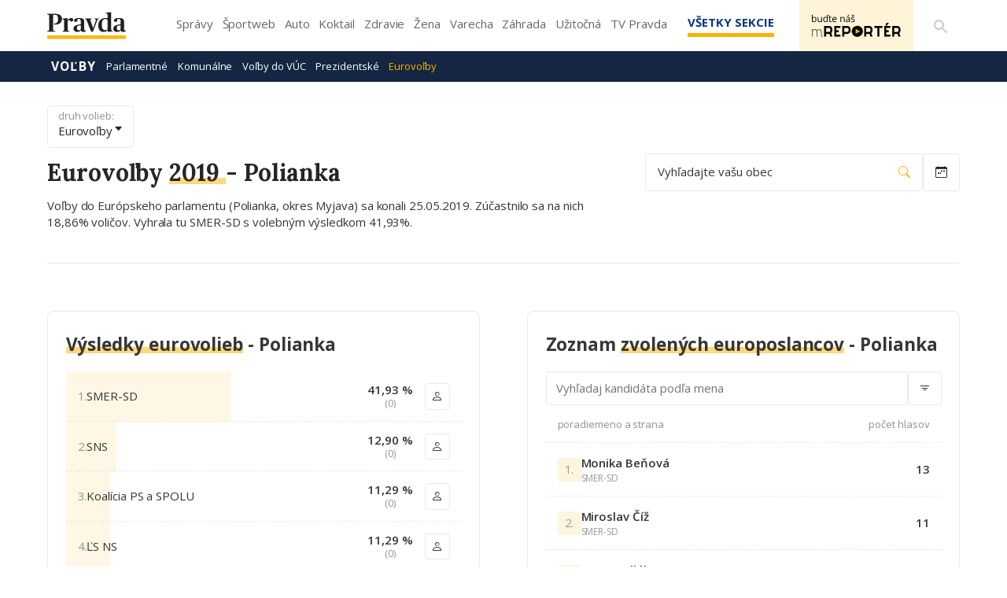

--- FILE ---
content_type: text/html; charset=UTF-8
request_url: https://volby.pravda.sk/eurovolby?rok=2019&obec=polianka
body_size: 112914
content:
<!doctype html>
<html lang="sk" class="">
<head>
<meta name="description"
content="Výsledky eurovolieb z roku 2019 pre Polianka" />
<meta property="og:url" content="https://volby.pravda.sk/eurovolby" />
<meta property="og:type" content="website" />
<meta property="og:title"
content="Výsledky volieb v obci Polianka - Eurovoľby 2019 - Pravda" />
<meta property="og:description"
content="Výsledky eurovolieb z roku 2019 pre Polianka" />
<meta property="og:image" content="https://volby.pravda.sk/img/facebook-og-logo.png" />
<meta property="og:image:width" content="1284" />
<meta property="og:image:height" content="486" />
<meta property="og:locale" content="sk_SK" />
<title>
Výsledky volieb v obci Polianka - Eurovoľby 2019 - Pravda</title>
<meta charset="UTF-8">
<meta name="viewport" content="width=device-width, initial-scale=1.0, maximum-scale=5.0, minimum-scale=1.0">
<meta http-equiv="X-UA-Compatible" content="ie=edge">
<script id="spcloader" type="text/javascript" async="" src="https://sdk.privacy-center.org/3247b01c-86d7-4390-a7ac-9f5e09b2e1bd/loader.js?target_type=notice&amp;target=hLtMb9hR" charset="utf-8"></script>
<link rel="shortcut icon" type="image/x-icon" href="https://ipravda.sk/res/favicon.ico">
<link href="https://fonts.googleapis.com/css2?family=Lora:ital,wght@0,400;0,500;0,600;0,700;1,400;1,700&amp;display=swap" rel="stylesheet">
<link href="https://fonts.googleapis.com/css2?family=Open+Sans:wght@400;600;700;800&amp;display=swap" rel="stylesheet">
<link rel="stylesheet" href="https://volby.pravda.sk/css/style.min.css?v=4djxu5">
<!-- google analytics -->
<script async="async" src="https://www.googletagmanager.com/gtag/js"></script>
<script>
window['gtag_enable_tcf_support'] = false;
window.dataLayer = window.dataLayer || [];
function gtag() {
dataLayer.push(arguments);
}
gtag('js', new Date());
gtag('set', {
'anonymize_ip': true
});
gtag('config', 'G-26GE433HZT', {}); /* GA4 */
</script>
<!-- (C)2000-2014 Gemius SA - volby.pravda.sk -->
<script>
var pp_gemius_identifier = 'zUA1L6bLFWAyWXXHdAJO5HZH7zYBx47YG9Zj5leIwIT.q7';
var pp_gemius_use_cmp = true;
var pp_gemius_cmp_timeout = 30e3;
// lines below shouldn't be edited
function gemius_pending(i) {
window[i] = window[i] || function() {
var x = window[i + '_pdata'] = window[i + '_pdata'] || [];
x[x.length] = arguments;
};
};
gemius_pending('gemius_hit');
gemius_pending('gemius_event');
gemius_pending('pp_gemius_hit');
gemius_pending('pp_gemius_event');
(function(d, t) {
try {
var gt = d.createElement(t),
s = d.getElementsByTagName(t)[0],
l = 'http' + ((location.protocol == 'https:') ? 's' : '');
gt.setAttribute('async', 'async');
gt.setAttribute('defer', 'defer');
gt.src = l + '://gask.hit.gemius.pl/xgemius.js';
s.parentNode.insertBefore(gt, s);
} catch (e) {}
})(document, 'script');
</script>
<!-- chartbeat -->
<script>
(function() {
/** CONFIGURATION START **/
var _sf_async_config = window._sf_async_config = (window._sf_async_config || {});
_sf_async_config.uid = 67028;
_sf_async_config.domain = 'pravda.sk';
_sf_async_config.flickerControl = false;
_sf_async_config.useCanonical = true;
_sf_async_config.useCanonicalDomain = true;
/** CONFIGURATION END **/
function loadChartbeat() {
var e = document.createElement('script');
var n = document.getElementsByTagName('script')[0];
e.type = 'text/javascript';
e.async = true;
e.src = '//static.chartbeat.com/js/chartbeat.js';
n.parentNode.insertBefore(e, n);
}
loadChartbeat();
})();
</script>
<script async="" src="//static.chartbeat.com/js/chartbeat_mab.js"></script>
</head>
<body>
<div id="pravda-sk-body" class="container-pull ostrov-volby ">
<div class="container">
<header id="perex-header" class="header">
<div class="portal-menu" id="portal-menu">
<button class="portal-menu-hamburger-icon" aria-label="Mobilné menu">
<svg class="open" height="24" width="24">
<defs/>
<path d="M0 0h24v24H0z" fill="none"/>
<path d="M3 18h18v-2H3v2zm0-5h18v-2H3v2zm0-7v2h18V6H3z"/>
</svg>
<svg class="close" height="24" width="24">
<defs/>
<path d="M0 0h24v24H0z" fill="none"/>
<path d="M19 6.41L17.59 5 12 10.59 6.41 5 5 6.41 10.59 12 5 17.59 6.41 19 12 13.41 17.59 19 19 17.59 13.41 12z"/>
</svg>
</button>
<a href="https://www.pravda.sk/" class="portal-menu-logo" aria-label="Pravda logo">
<svg version="1.1" xmlns="http://www.w3.org/2000/svg" x="0px" y="0px" viewBox="0 0 150 51.03" style="enable-background:new 0 0 150 51.03">
<g>
<polygon class="st0" points="0,44.1 0,51.03 150,51.03 150,44.1 0,44.1" style="fill: #FCB813;"/>
<path class="st1" style="fill: #231F20;" d="M0.1,37.11h15.21v-1.18l-2.4-0.44c-1.61-0.29-1.81-0.54-1.81-3.29V5.4c0.59-0.2,2.1-0.34,3.62-0.34c4.26,0,5.87,1.87,5.87,8.3c0,6.43-2.35,8.39-7.97,8.3v1.33c0.44,0.2,1.61,0.54,3.42,0.54c7.88,0,12.08-4.76,12.08-10.6c0-6.58-4.45-9.82-12.96-9.82H0.1v1.18l2.15,0.49C3.38,5.01,3.77,5.2,3.77,8v24.2c0,2.8-0.44,3.09-1.76,3.34L0.1,35.93V37.11L0.1,37.11z M29.26,37.11h13.11v-1.13l-1.96-0.39c-1.22-0.25-1.47-0.49-1.47-2.7v-16.3c0.73-0.79,2.35-1.62,3.23-1.62c0.44,0,0.69,0.15,0.93,0.74c0.73,1.33,1.32,2.06,3.38,2.06c1.66,0,3.03-1.18,3.03-3.29c0-2.21-1.32-3.39-3.52-3.39c-2.64,0-5.48,1.96-7.04,3.63H38.7l0.1-3.24l-0.44-0.34l-9.2,1.13v0.83l1.71,1.03c1.27,0.79,1.52,0.93,1.52,2.99v15.76c0,2.01-0.24,2.31-1.57,2.7l-1.57,0.39V37.11L29.26,37.11z M57.48,37.75c2.98,0,5.38-1.37,6.6-2.99h0.24c0.44,1.82,1.96,2.95,4.65,2.95c2.35,0,4.26-0.83,5.09-1.47V35.2c-0.83,0-1.71-0.15-2.3-0.44c-0.93-0.49-1.22-1.23-1.22-2.85V17.72c0-4.61-3.13-6.63-9.1-6.63c-5.67,0-10.08,1.52-10.08,4.66c0,1.62,0.98,2.75,2.98,2.75c2.4,0,3.08-1.33,3.33-3.83c0.15-1.42,0.64-1.82,2.4-1.82c3.28,0,3.91,1.47,3.91,5.25v4.56l-5.77,1.42c-4.55,1.08-8.07,2.95-8.07,7.12C50.15,35.39,52.93,37.75,57.48,37.75L57.48,37.75z M60.47,34.71c-2.3,0-3.82-1.33-3.82-4.37c0-3.58,1.71-4.81,4.5-5.06l2.84-0.29v7.9C63.45,33.87,62.23,34.71,60.47,34.71L60.47,34.71z M83.76,37.11h3.42l7.58-19.68c1.08-2.9,1.52-3.78,2.79-4.17l1.13-0.29v-1.13h-8.61v1.13l1.32,0.34c0.98,0.25,1.42,0.79,1.42,1.72c0,0.59-0.2,1.47-0.64,2.7l-4.4,12.32h-0.24l-4.5-12.32c-0.39-1.13-0.64-1.96-0.64-2.6c0-1.03,0.34-1.52,1.42-1.82l1.32-0.34v-1.13H71.92v1.13l1.03,0.29c1.32,0.44,1.76,1.13,2.79,3.63L83.76,37.11L83.76,37.11z M106.94,37.7c3.33,0,6.21-1.37,8.27-3.04h0.2l-0.1,2.7l0.49,0.34l9.05-1.28v-0.93l-1.57-0.74c-1.32-0.54-1.52-0.83-1.52-3.19V6.19c0-3.63,0.15-5.84,0.15-5.84L121.47,0l-9.78,0.93v0.98l2.05,1.03c1.17,0.59,1.47,0.74,1.47,2.9v2.21c0,1.77,0.1,3.63,0.1,3.63c-1.03-0.29-2.45-0.54-4.06-0.54c-7.34,0-13.89,4.17-13.89,14.14C97.36,34.41,102.2,37.7,106.94,37.7L106.94,37.7z M110.42,34.31c-4.06,0-6.31-2.75-6.31-10.36c0-8.25,2.74-11,6.9-11c1.96,0,3.28,1.03,4.21,2.01v18.02C114.28,33.43,112.82,34.31,110.42,34.31L110.42,34.31z M133.41,37.75c2.98,0,5.38-1.37,6.6-2.99h0.24c0.44,1.82,1.96,2.95,4.65,2.95c2.35,0,4.26-0.83,5.09-1.47V35.2c-0.83,0-1.71-0.15-2.3-0.44c-0.93-0.49-1.22-1.23-1.22-2.85V17.72c0-4.61-3.13-6.63-9.1-6.63c-5.68,0-10.08,1.52-10.08,4.66c0,1.62,0.98,2.75,2.98,2.75c2.4,0,3.08-1.33,3.33-3.83c0.15-1.42,0.64-1.82,2.4-1.82c3.28,0,3.91,1.47,3.91,5.25v4.56l-5.77,1.42c-4.55,1.08-8.07,2.95-8.07,7.12C126.07,35.39,128.86,37.75,133.41,37.75L133.41,37.75z M136.4,34.71c-2.3,0-3.82-1.33-3.82-4.37c0-3.58,1.71-4.81,4.5-5.06l2.84-0.29v7.9C139.38,33.87,138.16,34.71,136.4,34.71L136.4,34.71z"/>
</g>
</svg>
</a>
<ul class="portal-menu-nav">
<li>
<a href="https://spravy.pravda.sk/">Správy</a>
</li>
<li>
<a href="https://sportweb.pravda.sk/">Športweb</a>
</li>
<li>
<a href="https://auto.pravda.sk/">Auto</a>
</li>
<li>
<a href="https://koktail.pravda.sk/">Koktail</a>
</li>
<li>
<a href="https://zdravie.pravda.sk/">Zdravie</a>
</li>
<li>
<a href="https://zena.pravda.sk/">Žena</a>
</li>
<li>
<a href="https://varecha.pravda.sk/">Varecha</a>
</li>
<li>
<a href="https://zahrada.pravda.sk/">Záhrada</a>
</li>
<li>
<a href="https://uzitocna.pravda.sk/">Užitočná</a>
</li>
<li>
<a href="https://tv.pravda.sk/">TV Pravda</a>
</li>
<li>
<a href="https://blog.pravda.sk/">Blog</a>
</li>
</ul>
<button class="portal-megamenu-button">
Všetky sekcie
<i>
<span class="glyphicon glyphicon-remove"></span>
</i>
</button>
<div class="portal-menu-actions">
<a href="https://spravy.pravda.sk/rozne/clanok/671912-vydavatelstvo-our-media-sr-spusta-na-svojich-strankach-novu-sluzbu-pre-citatelov/" class="portal-menu-actions-bez-reklamy">
<img src="//ipravda.sk/res/www/mreporter/mreporter_desktop.png" class="mreporter_desktop" alt="mReportér"/>
<img src="//ipravda.sk/res/www/mreporter/mreporter_mobile.png" class="mreporter_mobile" alt="mReportér"/>
</a>
<a href="https://www.pravda.sk/vyhladavanie/" class="portal-menu-actions-search" aria-label="Vyhľadávanie">
<svg height="24" width="24">
<defs/>
<path d="M0 0h24v24H0z" fill="none"/>
<path d="M15.5 14h-.79l-.28-.27A6.471 6.471 0 0016 9.5 6.5 6.5 0 109.5 16c1.61 0 3.09-.59 4.23-1.57l.27.28v.79l5 4.99L20.49 19l-4.99-5zm-6 0C7.01 14 5 11.99 5 9.5S7.01 5 9.5 5 14 7.01 14 9.5 11.99 14 9.5 14z"/>
</svg>
</a>
</div>
</div>
<div class="portal-megamenu" id="portal-megamenu">
<div class="portal-megamenu-line spravodajstvo">
<h2>
<span class="portal-megamenu-line-link-wrap">
<span class="glyphicon glyphicon-triangle-bottom hidden-lg hidden-md hidden-sm"></span>
Spravodajstvo
</span>
</h2>
<ul>
<li class="spravy">
<a href="https://spravy.pravda.sk/">Správy</a>
</li>
<li>
<a href="https://spravy.pravda.sk/domace/">Domáce</a>
</li>
<li>
<a href="https://spravy.pravda.sk/svet/">Svet</a>
</li>
<li class="ekonomika">
<a href="https://ekonomika.pravda.sk/">Ekonomika</a>
</li>
<li class="kultura">
<a href="https://kultura.pravda.sk/">Kultúra</a>
</li>
<li class="extern_pocasie">
<a href="https://pocasie.pravda.sk/">Počasie</a>
</li>
<li class="nazory">
<a href="https://nazory.pravda.sk/">Názory</a>
</li>
<li>
<a href="https://www.pravda.sk/chronologia-dna/">Chronológia dňa</a>
</li>
<li>
<a href="https://www.pravda.sk/najcitanejsie-spravy/">Najčítanejšie správy</a>
</li>
<li class="komercnespravy">
<a href="https://komercnespravy.pravda.sk/">Komerčné správy</a>
</li>
</ul>
</div>
<div class="portal-megamenu-line link sport">
<h2>
<a href="https://sportweb.pravda.sk/">
<span class="glyphicon glyphicon-triangle-bottom hidden-lg hidden-md hidden-sm"></span>
Športweb
</a>
</h2>
<ul>
<li class="futbal">
<a href="https://sportweb.pravda.sk/futbal/">Futbal</a>
</li>
<li class="hokej">
<a href="https://sportweb.pravda.sk/hokej/">Hokej</a>
</li>
<li>
<a href="https://sportweb.pravda.sk/cyklistika/">Cyklistika</a>
</li>
<li>
<a href="https://sportweb.pravda.sk/tenis/">Tenis</a>
</li>
<li>
<a href="https://sportweb.pravda.sk/zimne-sporty/">Zimné športy</a>
</li>
<li>
<a href="https://sportweb.pravda.sk/nazivo/">Naživo</a>
</li>
</ul>
</div>
<div class="portal-megamenu-line magaziny">
<h2>
<span class="portal-megamenu-line-link-wrap">
<span class="glyphicon glyphicon-triangle-bottom hidden-lg hidden-md hidden-sm"></span>
Magazíny
</span>
</h2>
<ul>
<li class="extern_ahojmama">
<a href="https://ahojmama.pravda.sk/">AhojMama</a>
</li>
<li class="auto">
<a href="https://auto.pravda.sk/">Auto</a>
</li>
<li class="cestovanie">
<a href="https://cestovanie.pravda.sk/">Cestovanie</a>
</li>
<li class="koktail">
<a href="https://koktail.pravda.sk/">Koktail</a>
</li>
<li class="mediaklik">
<a href="https://www.mediaklik.sk/">Mediaklik</a>
</li>
<li class="veda">
<a href="https://vat.pravda.sk/">VAT</a>
</li>
<li class="zdravie">
<a href="https://zdravie.pravda.sk/">Zdravie</a>
</li>
<li class="zena">
<a href="https://zena.pravda.sk/">Žena</a>
</li>
<li>
<a href="https://zurnal.pravda.sk/">Žurnál</a>
</li>
<li>
<a href="https://zahrada.pravda.sk/">Záhrada</a>
</li>
</ul>
</div>
<div class="portal-megamenu-line link uzitocna">
<h2>
<a href="https://uzitocna.pravda.sk/">
<span class="glyphicon glyphicon-triangle-bottom hidden-lg hidden-md hidden-sm"></span>
Užitočná pravda
</a>
</h2>
<ul>
<li>
<a href="https://uzitocna.pravda.sk/peniaze/">Peniaze</a>
</li>
<li>
<a href="https://uzitocna.pravda.sk/hypoteky/">Hypotéky</a>
</li>
<li>
<a href="https://uzitocna.pravda.sk/dochodky/">Dôchodky</a>
</li>
<li>
<a href="https://uzitocna.pravda.sk/ako-vybavit/">Ako vybaviť</a>
</li>
<li>
<a href="https://uzitocna.pravda.sk/spotrebitel/">Spotrebiteľ</a>
</li>
<li>
<a href="https://uzitocna.pravda.sk/praca-a-kariera/">Práca</a>
</li>
<li>
<a href="https://uzitocna.pravda.sk/zivnostnik/">Živnostník</a>
</li>
<li>
<a href="https://uzitocna.pravda.sk/vzdelavanie/">Vzdelávanie</a>
</li>
<li>
<a href="https://uzitocna.pravda.sk/reality/">Reality</a>
</li>
<li>
<a href="https://uzitocna.pravda.sk/dom-a-byt/">Dom a byt</a>
</li>
<li>
<a href="https://uzitocna.pravda.sk/seniori/">Seniori</a>
</li>
<li>
<a href="https://rady.pravda.sk/">Rady</a>
</li>
</ul>
</div>
<div class="portal-megamenu-line link extern_varecha">
<h2>
<a href="https://varecha.pravda.sk/">
<span class="glyphicon glyphicon-triangle-bottom hidden-lg hidden-md hidden-sm"></span>
Varecha
</a>
</h2>
<ul>
<li>
<a href="https://varecha.pravda.sk/recepty">Recepty</a>
</li>
<li>
<a href="https://napady.pravda.sk/">Nápady</a>
</li>
<li>
<a href="https://varecha.pravda.sk/torty/">Torty</a>
</li>
<li>
<a href="https://menu.pravda.sk/" title="MENU.PRAVDA.SK - DENNÉ MENU NA JEDEN KLIK">Denné menu</a>
</li>
</ul>
</div>
<div class="portal-megamenu-line link varecha_tv">
<h2>
<a href="https://varecha.pravda.sk/tv/">
<span class="glyphicon glyphicon-triangle-bottom hidden-lg hidden-md hidden-sm"></span>
TV Varecha
</a>
</h2>
<ul>
<li>
<a href="https://varecha.pravda.sk/tv/serialy/">Seriály</a>
</li>
<li>
<a href="https://varecha.pravda.sk/tv/videorecepty/">Videorecepty</a>
</li>
<li>
<a href="https://varecha.pravda.sk/tv/playlist/celebrity-s-varechou/">Celebrity</a>
</li>
<li>
<a href="https://varecha.pravda.sk/tv/playlist/fit-s-viktorom/">Fit s Viktorom</a>
</li>
</ul>
</div>
<div class="portal-megamenu-line link extern_blog">
<h2>
<a href="https://blog.pravda.sk/">
<span class="glyphicon glyphicon-triangle-bottom hidden-lg hidden-md hidden-sm"></span>
Blog
</a>
</h2>
<ul>
<li>
<a href="https://blog.pravda.sk/?page=najnovsie-clanky">Najnovšie</a>
</li>
<li>
<a href="https://blog.pravda.sk/?page=najnovsie-clanky">Najčítanejšie</a>
</li>
<li>
<a href="https://blog.pravda.sk/?page=najkomentovanejsie-clanky">Najkomentovanejšie</a>
</li>
<li>
<a href="https://blog.pravda.sk/abecedny-zoznam-blogov/">Zoznam blogov</a>
</li>
<li>
<a href="https://blog.pravda.sk/?page=komercne-blogy">Komerčné blogy</a>
</li>
</ul>
</div>
<div class="portal-megamenu-line relax">
<h2>
<span class="portal-megamenu-line-link-wrap">
<span class="glyphicon glyphicon-triangle-bottom hidden-lg hidden-md hidden-sm"></span>
Relax
</span>
</h2>
<ul>
<li class="programy">
<a href="https://programy.pravda.sk/tv/">TV program</a>
</li>
<li>
<a href="https://spravy.pravda.sk/sutaz/">Súťaže</a>
</li>
<li class="extern_debata">
<a href="https://debata.pravda.sk/">Debata</a>
</li>
<li class="extern_flog">
<a href="https://flog.pravda.sk/" title="Flog - prvý slovenský fotoblog. Ukáž svoje obľúbené fotky celému svetu, hodnoť a napíš čo si myslíš o fotkách iných. Foť a bav sa.">Flog</a>
</li>
<li class="fotogalerie">
<a href="https://fotogalerie.pravda.sk/">Fotogalérie</a>
</li>
<li>
<a href="https://koktail.pravda.sk/stranka/3-horoskop/">Horoskopy</a>
</li>
<li>
<a href="https://spravy.pravda.sk/sudoku/">Sudoku</a>
</li>
</ul>
</div>
<div class="portal-megamenu-line link extern_tv">
<h2>
<a href="https://tv.pravda.sk/">
<span class="glyphicon glyphicon-triangle-bottom hidden-lg hidden-md hidden-sm"></span>
TV Pravda
</a>
</h2>
<ul>
<li>
<a href="https://tv.pravda.sk/kategorie/spravodajstvo">Spravodajstvo</a>
</li>
<li>
<a href="https://tv.pravda.sk/kategorie/sport">Šport</a>
</li>
<li>
<a href="https://tv.pravda.sk/kategorie/veda-a-technika">Veda a tech</a>
</li>
<li>
<a href="https://tv.pravda.sk/kategorie/kultura">Kultúra</a>
</li>
<li>
<a href="https://tv.pravda.sk/kategorie/komercne-videa">Komerčné</a>
</li>
<li>
<a href="https://tv.pravda.sk/relacie/ide-o-pravdu">Ide o pravdu</a>
</li>
<li>
<a href="https://tv.pravda.sk/relacie/pocasie">Predpoveď počasia</a>
</li>
<li>
<a href="https://tv.pravda.sk/relacie/ide-o-peniaze">Ide o peniaze</a>
</li>
<li>
<a href="https://tv.pravda.sk/relacie/ide-o-zdravie">Ide o zdravie</a>
</li>
<li>
<a href="https://tv.pravda.sk/relacie/neobycajne-miesta">Neobyčajné miesta</a>
</li>
<li>
<a href="https://tv.pravda.sk/relacie/showroom">Showroom</a>
</li>
</ul>
</div>
<div class="portal-megamenu-line nakupy">
<h2>
<span class="portal-megamenu-line-link-wrap">
<span class="glyphicon glyphicon-triangle-bottom hidden-lg hidden-md hidden-sm"></span>
Nákupy
</span>
</h2>
<ul>
<li>
<a href="https://menu.pravda.sk/" title="MENU.PRAVDA.SK - DENNÉ MENU NA JEDEN KLIK">Obedy</a>
</li>
<li class="extern_kvety">
<a href="http://kvety.pravda.sk/" title="Kvety, donáška kvetov, internetový obchod s kvetmi, kvetinárstvo, Bratislava, Košice">Kvety</a>
</li>
<li class="extern_epravda">
<a href="https://e.pravda.sk/" title="e.Pravda.sk - elektronický archív denníka Pravda">ePravda</a>
</li>
<li class="predplatne">
<a href="https://predplatne.pravda.sk/">Predplatné novín</a>
</li>
</ul>
</div>
</div>
<div class="search-input-wrap">
<form action="https://www.pravda.sk/vyhladavanie/" method="get">
<input type="text" name="q" value="" placeholder="Zadajte text"/>
<button type="button" class="search-input-wrap-close">
<span class="glyphicon glyphicon-remove"></span>
</button>
<button type="submit" class="search-input-wrap-submit">
<span class="glyphicon glyphicon-search"></span>
</button>
<input type="hidden" name="ie" value="utf-8"/>
<input type="hidden" value="volby.pravda.sk" name="as_sitesearch"/>
</form>
</div>
<div class="submenu">
<div class="submenu-nav">
<span class="glyphicon glyphicon-triangle-bottom submenu-nav-open"></span>
<ul class="submenu-nav-list">
<li class="active">
<a href="https://volby.pravda.sk" class="main">Voľby</a>
</li>
<li>
<a class="" href="https://volby.pravda.sk/parlamentne-volby">Parlamentné</a>
</li>
<li>
<a class="" href="https://volby.pravda.sk/komunalne-volby">Komunálne</a>
</li>
<li>
<a class="" href="https://volby.pravda.sk/volby-do-vuc">Voľby do VÚC</a>
</li>
<li>
<a class="" href="https://volby.pravda.sk/prezidentske-volby">Prezidentské</a>
</li>
<li>
<a class="active" href="/eurovolby?rok=2024">Eurovoľby</a>
</li>
</ul>
</div>
<div style="min-height: 39.25px;"></div>
</div>
</header>
</div>
<main class="shp">
<div class="container">
<section>
<style>
body {
background-color: white !important;
}
.perex-election-header {
display: none;
}
</style>
<div class=" ta3_election_header ">
<div class="ta3_election_header_info">
<a href="#" class="button button--small" type="button" data-toggle="modal"
data-target="#election-change-type">
<span>
druh volieb:
<b>
Eurovoľby
</b>
</span>
<i class="bi bi-caret-down-fill"></i> </a>
<h1>
Eurovoľby
<span>
2019
</span>
- <b>Polianka</b>
</h1>
<p>
Voľby do Európskeho parlamentu
(Polianka, okres Myjava)
sa konali
25.05.2019. 
Zúčastnilo sa na nich
18,86% voličov. 
Vyhrala 
tu
SMER-SD s volebným výsledkom 41,93%.
</p>
</div>
<div class="ta3_election_header_search">
<button type="button" class="button location_button" data-toggle="modal"
data-target="#election-change-location">
Vyhľadajte
vašu obec
<i class="bi bi-search"></i>
</button>
<button type="button" class="button date_button" data-toggle="modal" data-target="#election-change-years">
<i class="bi bi-calendar-week"></i>
</button>
</div>
</div>
<div class="ta3_election_page_content">
<h3>
Stránka obsahuje:
</h3>
<ul id="page_content">
</ul>
</div>
<div class="modal fade perex-election-filter-modal" id="election-change-type" tabindex="-1" role="dialog" aria-labelledby="myModalLabel">
<div class="modal-dialog" role="document">
<div class="modal-content">
<div class="modal-header">
<button type="button" class="close" data-dismiss="modal" aria-label="Close"><span aria-hidden="true">×</span></button>
<h4 class="modal-title">
Vyberte druh volieb
</h4>
</div>
<div class="modal-body">
<ul>
<li class="">
<a href="https://volby.pravda.sk/parlamentne-volby">
Parlamentné voľby
</a>
</li>
<li class="">
<a href="https://volby.pravda.sk/komunalne-volby">
Komunálne voľby
</a>
</li>
<li class="">
<a href="https://volby.pravda.sk/prezidentske-volby">
Prezidentské voľby
</a>
</li>
<li class="">
<a href="https://volby.pravda.sk/volby-do-vuc">
Voľby do VÚC
</a>
</li>
<li class="1">
<a href="https://volby.pravda.sk/eurovolby">
Eurovoľby
</a>
</li>
<li class="">
<a href="https://volby.pravda.sk/zahranicie/volby-cr-poslanecka-snemovna">
Voľby v ČR
</a>
</li>
</ul>
</div>
<div class="modal-footer">
<button type="button" class="btn btn-default" data-dismiss="modal">Zavrieť</button>
</div>
</div>
</div>
</div>
<div class="modal fade perex-election-filter-modal" id="election-change-years" tabindex="-1" role="dialog"
aria-labelledby="myModalLabel">
<div class="modal-dialog" role="document">
<div class="modal-content">
<div class="modal-header">
<button type="button" class="close" data-dismiss="modal" aria-label="Close"><span
aria-hidden="true">×</span></button>
<h4 class="modal-title">
Vyberte rok volieb
</h4>
</div>
<div class="modal-body">
<ul>
<li class="1">
<a
href="https://volby.pravda.sk/eurovolby?rok=2024&amp;obec=polianka">
<span class="grid">
<span>2024</span>
<span>08.06.</span>
</span>
</a>
</li>
<li class="1">
<a
href="https://volby.pravda.sk/eurovolby?rok=2019&amp;obec=polianka">
<span class="grid">
<span>2019</span>
<span>25.05.</span>
</span>
</a>
</li>
<li class="1">
<a
href="https://volby.pravda.sk/eurovolby?rok=2014&amp;obec=polianka">
<span class="grid">
<span>2014</span>
<span>24.05.</span>
</span>
</a>
</li>
<li class="1">
<a
href="https://volby.pravda.sk/eurovolby?rok=2009&amp;obec=polianka">
<span class="grid">
<span>2009</span>
<span>06.06.</span>
</span>
</a>
</li>
<li class="1">
<a
href="https://volby.pravda.sk/eurovolby?rok=2004&amp;obec=polianka">
<span class="grid">
<span>2004</span>
<span>13.06.</span>
</span>
</a>
</li>
</ul>
</div>
<div class="modal-footer">
<button type="button" class="btn btn-default" data-dismiss="modal">Zavrieť</button>
</div>
</div>
</div>
</div>
<div class="modal fade perex-election-filter-modal" id="election-change-type" tabindex="-1" role="dialog" aria-labelledby="myModalLabel">
<div class="modal-dialog" role="document">
<div class="modal-content">
<div class="modal-header">
<button type="button" class="close" data-dismiss="modal" aria-label="Close"><span aria-hidden="true">×</span></button>
<h4 class="modal-title">
Vyberte druh volieb
</h4>
</div>
<div class="modal-body">
<ul>
<li class="">
<a href="https://volby.pravda.sk/parlamentne-volby">
Parlamentné voľby
</a>
</li>
<li class="">
<a href="https://volby.pravda.sk/komunalne-volby">
Komunálne voľby
</a>
</li>
<li class="">
<a href="https://volby.pravda.sk/prezidentske-volby">
Prezidentské voľby
</a>
</li>
<li class="">
<a href="https://volby.pravda.sk/volby-do-vuc">
Voľby do VÚC
</a>
</li>
<li class="1">
<a href="https://volby.pravda.sk/eurovolby">
Eurovoľby
</a>
</li>
<li class="">
<a href="https://volby.pravda.sk/zahranicie/volby-cr-poslanecka-snemovna">
Voľby v ČR
</a>
</li>
</ul>
</div>
<div class="modal-footer">
<button type="button" class="btn btn-default" data-dismiss="modal">Zavrieť</button>
</div>
</div>
</div>
</div>
<div class="modal fade perex-election-filter-modal" id="election-change-years" tabindex="-1" role="dialog"
aria-labelledby="myModalLabel">
<div class="modal-dialog" role="document">
<div class="modal-content">
<div class="modal-header">
<button type="button" class="close" data-dismiss="modal" aria-label="Close"><span
aria-hidden="true">×</span></button>
<h4 class="modal-title">
Vyberte rok volieb
</h4>
</div>
<div class="modal-body">
<ul>
<li class="1">
<a
href="https://volby.pravda.sk/eurovolby?rok=2024&amp;obec=polianka">
<span class="grid">
<span>2024</span>
<span>08.06.</span>
</span>
</a>
</li>
<li class="1">
<a
href="https://volby.pravda.sk/eurovolby?rok=2019&amp;obec=polianka">
<span class="grid">
<span>2019</span>
<span>25.05.</span>
</span>
</a>
</li>
<li class="1">
<a
href="https://volby.pravda.sk/eurovolby?rok=2014&amp;obec=polianka">
<span class="grid">
<span>2014</span>
<span>24.05.</span>
</span>
</a>
</li>
<li class="1">
<a
href="https://volby.pravda.sk/eurovolby?rok=2009&amp;obec=polianka">
<span class="grid">
<span>2009</span>
<span>06.06.</span>
</span>
</a>
</li>
<li class="1">
<a
href="https://volby.pravda.sk/eurovolby?rok=2004&amp;obec=polianka">
<span class="grid">
<span>2004</span>
<span>13.06.</span>
</span>
</a>
</li>
</ul>
</div>
<div class="modal-footer">
<button type="button" class="btn btn-default" data-dismiss="modal">Zavrieť</button>
</div>
</div>
</div>
</div>
<div class="modal fade perex-election-filter-modal" id="election-change-location" tabindex="-1" role="dialog" aria-labelledby="myModalLabel">
<div class="modal-dialog" role="document">
<div class="modal-content">
<div class="modal-header">
<button type="button" class="close" data-dismiss="modal" aria-label="Close"><span aria-hidden="true">×</span></button>
<h4 class="modal-title">
Vyhľadajte lokalitu
</h4>
</div>
<div class="modal-body">
<div id="election-place-selector" class="perex-election">
<div class="selector-type alphabet" style="display: none;">
<div class="alphabet-list">
<ul class="election-place-search-itemlist" style="display: none;">
<li data-region="6" data-district="52" class="election-celyokres ">
<a href="https://volby.pravda.sk/eurovolby?rok=2019&amp;okres=banovce-nad-bebravou" data-id="52">
<b>Celý okres Bánovce nad Bebravou</b>
</a>
</li>
<li data-region="1" data-district="1" class="election-celyokres ">
<a href="https://volby.pravda.sk/eurovolby?rok=2019&amp;okres=banska-bystrica" data-id="1">
<b>Celý okres Banská Bystrica</b>
</a>
</li>
<li data-region="1" data-district="2" class="election-celyokres ">
<a href="https://volby.pravda.sk/eurovolby?rok=2019&amp;okres=banska-stiavnica" data-id="2">
<b>Celý okres Banská Štiavnica</b>
</a>
</li>
<li data-region="5" data-district="40" class="election-celyokres ">
<a href="https://volby.pravda.sk/eurovolby?rok=2019&amp;okres=bardejov" data-id="40">
<b>Celý okres Bardejov</b>
</a>
</li>
<li data-region="2" data-district="81" class="election-celyokres ">
<a href="https://volby.pravda.sk/eurovolby?rok=2019&amp;okres=bratislava" data-id="81">
<b>Celý okres Bratislava (mesto)</b>
</a>
</li>
<li data-region="2" data-district="14" class="election-celyokres ">
<a href="https://volby.pravda.sk/eurovolby?rok=2019&amp;okres=bratislava-i" data-id="14">
<b>Celý okres Bratislava I</b>
</a>
</li>
<li data-region="2" data-district="15" class="election-celyokres ">
<a href="https://volby.pravda.sk/eurovolby?rok=2019&amp;okres=bratislava-ii" data-id="15">
<b>Celý okres Bratislava II</b>
</a>
</li>
<li data-region="2" data-district="16" class="election-celyokres ">
<a href="https://volby.pravda.sk/eurovolby?rok=2019&amp;okres=bratislava-iii" data-id="16">
<b>Celý okres Bratislava III</b>
</a>
</li>
<li data-region="2" data-district="17" class="election-celyokres ">
<a href="https://volby.pravda.sk/eurovolby?rok=2019&amp;okres=bratislava-iv" data-id="17">
<b>Celý okres Bratislava IV</b>
</a>
</li>
<li data-region="2" data-district="18" class="election-celyokres ">
<a href="https://volby.pravda.sk/eurovolby?rok=2019&amp;okres=bratislava-v" data-id="18">
<b>Celý okres Bratislava V</b>
</a>
</li>
<li data-region="1" data-district="3" class="election-celyokres ">
<a href="https://volby.pravda.sk/eurovolby?rok=2019&amp;okres=brezno" data-id="3">
<b>Celý okres Brezno</b>
</a>
</li>
<li data-region="8" data-district="69" class="election-celyokres ">
<a href="https://volby.pravda.sk/eurovolby?rok=2019&amp;okres=bytca" data-id="69">
<b>Celý okres Bytča</b>
</a>
</li>
<li data-region="8" data-district="70" class="election-celyokres ">
<a href="https://volby.pravda.sk/eurovolby?rok=2019&amp;okres=cadca" data-id="70">
<b>Celý okres Čadca</b>
</a>
</li>
<li data-region="9" data-district="80" class="election-celyokres ">
<a href="https://volby.pravda.sk/eurovolby?rok=2019&amp;okres=zahranicie" data-id="80">
<b>Celý okres Cudzina</b>
</a>
</li>
<li data-region="1" data-district="4" class="election-celyokres ">
<a href="https://volby.pravda.sk/eurovolby?rok=2019&amp;okres=detva" data-id="4">
<b>Celý okres Detva</b>
</a>
</li>
<li data-region="8" data-district="71" class="election-celyokres ">
<a href="https://volby.pravda.sk/eurovolby?rok=2019&amp;okres=dolny-kubin" data-id="71">
<b>Celý okres Dolný Kubín</b>
</a>
</li>
<li data-region="7" data-district="62" class="election-celyokres ">
<a href="https://volby.pravda.sk/eurovolby?rok=2019&amp;okres=dunajska-streda" data-id="62">
<b>Celý okres Dunajská Streda</b>
</a>
</li>
<li data-region="7" data-district="63" class="election-celyokres ">
<a href="https://volby.pravda.sk/eurovolby?rok=2019&amp;okres=galanta" data-id="63">
<b>Celý okres Galanta</b>
</a>
</li>
<li data-region="3" data-district="22" class="election-celyokres ">
<a href="https://volby.pravda.sk/eurovolby?rok=2019&amp;okres=gelnica" data-id="22">
<b>Celý okres Gelnica</b>
</a>
</li>
<li data-region="7" data-district="64" class="election-celyokres ">
<a href="https://volby.pravda.sk/eurovolby?rok=2019&amp;okres=hlohovec" data-id="64">
<b>Celý okres Hlohovec</b>
</a>
</li>
<li data-region="5" data-district="41" class="election-celyokres ">
<a href="https://volby.pravda.sk/eurovolby?rok=2019&amp;okres=humenne" data-id="41">
<b>Celý okres Humenné</b>
</a>
</li>
<li data-region="6" data-district="54" class="election-celyokres ">
<a href="https://volby.pravda.sk/eurovolby?rok=2019&amp;okres=ilava" data-id="54">
<b>Celý okres Ilava</b>
</a>
</li>
<li data-region="5" data-district="42" class="election-celyokres ">
<a href="https://volby.pravda.sk/eurovolby?rok=2019&amp;okres=kezmarok" data-id="42">
<b>Celý okres Kežmarok</b>
</a>
</li>
<li data-region="4" data-district="33" class="election-celyokres ">
<a href="https://volby.pravda.sk/eurovolby?rok=2019&amp;okres=komarno" data-id="33">
<b>Celý okres Komárno</b>
</a>
</li>
<li data-region="3" data-district="23" class="election-celyokres ">
<a href="https://volby.pravda.sk/eurovolby?rok=2019&amp;okres=kosice-okolie" data-id="23">
<b>Celý okres Košice - okolie</b>
</a>
</li>
<li data-region="3" data-district="82" class="election-celyokres ">
<a href="https://volby.pravda.sk/eurovolby?rok=2019&amp;okres=kosice" data-id="82">
<b>Celý okres Košice (mesto)</b>
</a>
</li>
<li data-region="3" data-district="24" class="election-celyokres ">
<a href="https://volby.pravda.sk/eurovolby?rok=2019&amp;okres=kosice-i" data-id="24">
<b>Celý okres Košice I</b>
</a>
</li>
<li data-region="3" data-district="25" class="election-celyokres ">
<a href="https://volby.pravda.sk/eurovolby?rok=2019&amp;okres=kosice-ii" data-id="25">
<b>Celý okres Košice II</b>
</a>
</li>
<li data-region="3" data-district="26" class="election-celyokres ">
<a href="https://volby.pravda.sk/eurovolby?rok=2019&amp;okres=kosice-iii" data-id="26">
<b>Celý okres Košice III</b>
</a>
</li>
<li data-region="3" data-district="27" class="election-celyokres ">
<a href="https://volby.pravda.sk/eurovolby?rok=2019&amp;okres=kosice-iv" data-id="27">
<b>Celý okres Košice IV</b>
</a>
</li>
<li data-region="1" data-district="5" class="election-celyokres ">
<a href="https://volby.pravda.sk/eurovolby?rok=2019&amp;okres=krupina" data-id="5">
<b>Celý okres Krupina</b>
</a>
</li>
<li data-region="8" data-district="72" class="election-celyokres ">
<a href="https://volby.pravda.sk/eurovolby?rok=2019&amp;okres=kysucke-nove-mesto" data-id="72">
<b>Celý okres Kysucké Nové Mesto</b>
</a>
</li>
<li data-region="4" data-district="34" class="election-celyokres ">
<a href="https://volby.pravda.sk/eurovolby?rok=2019&amp;okres=levice" data-id="34">
<b>Celý okres Levice</b>
</a>
</li>
<li data-region="5" data-district="43" class="election-celyokres ">
<a href="https://volby.pravda.sk/eurovolby?rok=2019&amp;okres=levoca" data-id="43">
<b>Celý okres Levoča</b>
</a>
</li>
<li data-region="8" data-district="73" class="election-celyokres ">
<a href="https://volby.pravda.sk/eurovolby?rok=2019&amp;okres=liptovsky-mikulas" data-id="73">
<b>Celý okres Liptovský Mikuláš</b>
</a>
</li>
<li data-region="1" data-district="7" class="election-celyokres ">
<a href="https://volby.pravda.sk/eurovolby?rok=2019&amp;okres=lucenec" data-id="7">
<b>Celý okres Lučenec</b>
</a>
</li>
<li data-region="2" data-district="19" class="election-celyokres ">
<a href="https://volby.pravda.sk/eurovolby?rok=2019&amp;okres=malacky" data-id="19">
<b>Celý okres Malacky</b>
</a>
</li>
<li data-region="8" data-district="74" class="election-celyokres ">
<a href="https://volby.pravda.sk/eurovolby?rok=2019&amp;okres=martin" data-id="74">
<b>Celý okres Martin</b>
</a>
</li>
<li data-region="5" data-district="44" class="election-celyokres ">
<a href="https://volby.pravda.sk/eurovolby?rok=2019&amp;okres=medzilaborce" data-id="44">
<b>Celý okres Medzilaborce</b>
</a>
</li>
<li data-region="3" data-district="28" class="election-celyokres ">
<a href="https://volby.pravda.sk/eurovolby?rok=2019&amp;okres=michalovce" data-id="28">
<b>Celý okres Michalovce</b>
</a>
</li>
<li data-region="6" data-district="56" class="election-celyokres ">
<a href="https://volby.pravda.sk/eurovolby?rok=2019&amp;okres=myjava" data-id="56">
<b>Celý okres Myjava</b>
</a>
</li>
<li data-region="8" data-district="75" class="election-celyokres ">
<a href="https://volby.pravda.sk/eurovolby?rok=2019&amp;okres=namestovo" data-id="75">
<b>Celý okres Námestovo</b>
</a>
</li>
<li data-region="4" data-district="35" class="election-celyokres ">
<a href="https://volby.pravda.sk/eurovolby?rok=2019&amp;okres=nitra" data-id="35">
<b>Celý okres Nitra</b>
</a>
</li>
<li data-region="6" data-district="55" class="election-celyokres ">
<a href="https://volby.pravda.sk/eurovolby?rok=2019&amp;okres=nove-mesto-nad-vahom" data-id="55">
<b>Celý okres Nové Mesto nad Váhom</b>
</a>
</li>
<li data-region="4" data-district="36" class="election-celyokres ">
<a href="https://volby.pravda.sk/eurovolby?rok=2019&amp;okres=nove-zamky" data-id="36">
<b>Celý okres Nové Zámky</b>
</a>
</li>
<li data-region="6" data-district="57" class="election-celyokres ">
<a href="https://volby.pravda.sk/eurovolby?rok=2019&amp;okres=partizanske" data-id="57">
<b>Celý okres Partizánske</b>
</a>
</li>
<li data-region="2" data-district="20" class="election-celyokres ">
<a href="https://volby.pravda.sk/eurovolby?rok=2019&amp;okres=pezinok" data-id="20">
<b>Celý okres Pezinok</b>
</a>
</li>
<li data-region="7" data-district="65" class="election-celyokres ">
<a href="https://volby.pravda.sk/eurovolby?rok=2019&amp;okres=piestany" data-id="65">
<b>Celý okres Piešťany</b>
</a>
</li>
<li data-region="1" data-district="6" class="election-celyokres ">
<a href="https://volby.pravda.sk/eurovolby?rok=2019&amp;okres=poltar" data-id="6">
<b>Celý okres Poltár</b>
</a>
</li>
<li data-region="5" data-district="45" class="election-celyokres ">
<a href="https://volby.pravda.sk/eurovolby?rok=2019&amp;okres=poprad" data-id="45">
<b>Celý okres Poprad</b>
</a>
</li>
<li data-region="6" data-district="58" class="election-celyokres ">
<a href="https://volby.pravda.sk/eurovolby?rok=2019&amp;okres=povazska-bystrica" data-id="58">
<b>Celý okres Považská Bystrica</b>
</a>
</li>
<li data-region="5" data-district="46" class="election-celyokres ">
<a href="https://volby.pravda.sk/eurovolby?rok=2019&amp;okres=presov" data-id="46">
<b>Celý okres Prešov</b>
</a>
</li>
<li data-region="6" data-district="59" class="election-celyokres ">
<a href="https://volby.pravda.sk/eurovolby?rok=2019&amp;okres=prievidza" data-id="59">
<b>Celý okres Prievidza</b>
</a>
</li>
<li data-region="6" data-district="60" class="election-celyokres ">
<a href="https://volby.pravda.sk/eurovolby?rok=2019&amp;okres=puchov" data-id="60">
<b>Celý okres Púchov</b>
</a>
</li>
<li data-region="1" data-district="8" class="election-celyokres ">
<a href="https://volby.pravda.sk/eurovolby?rok=2019&amp;okres=revuca" data-id="8">
<b>Celý okres Revúca</b>
</a>
</li>
<li data-region="1" data-district="9" class="election-celyokres ">
<a href="https://volby.pravda.sk/eurovolby?rok=2019&amp;okres=rimavska-sobota" data-id="9">
<b>Celý okres Rimavská Sobota</b>
</a>
</li>
<li data-region="3" data-district="29" class="election-celyokres ">
<a href="https://volby.pravda.sk/eurovolby?rok=2019&amp;okres=roznava" data-id="29">
<b>Celý okres Rožňava</b>
</a>
</li>
<li data-region="8" data-district="76" class="election-celyokres ">
<a href="https://volby.pravda.sk/eurovolby?rok=2019&amp;okres=ruzomberok" data-id="76">
<b>Celý okres Ružomberok</b>
</a>
</li>
<li data-region="5" data-district="47" class="election-celyokres ">
<a href="https://volby.pravda.sk/eurovolby?rok=2019&amp;okres=sabinov" data-id="47">
<b>Celý okres Sabinov</b>
</a>
</li>
<li data-region="4" data-district="37" class="election-celyokres ">
<a href="https://volby.pravda.sk/eurovolby?rok=2019&amp;okres=sala" data-id="37">
<b>Celý okres Šaľa</b>
</a>
</li>
<li data-region="2" data-district="21" class="election-celyokres ">
<a href="https://volby.pravda.sk/eurovolby?rok=2019&amp;okres=senec" data-id="21">
<b>Celý okres Senec</b>
</a>
</li>
<li data-region="7" data-district="66" class="election-celyokres ">
<a href="https://volby.pravda.sk/eurovolby?rok=2019&amp;okres=senica" data-id="66">
<b>Celý okres Senica</b>
</a>
</li>
<li data-region="7" data-district="67" class="election-celyokres ">
<a href="https://volby.pravda.sk/eurovolby?rok=2019&amp;okres=skalica" data-id="67">
<b>Celý okres Skalica</b>
</a>
</li>
<li data-region="5" data-district="48" class="election-celyokres ">
<a href="https://volby.pravda.sk/eurovolby?rok=2019&amp;okres=snina" data-id="48">
<b>Celý okres Snina</b>
</a>
</li>
<li data-region="3" data-district="30" class="election-celyokres ">
<a href="https://volby.pravda.sk/eurovolby?rok=2019&amp;okres=sobrance" data-id="30">
<b>Celý okres Sobrance</b>
</a>
</li>
<li data-region="3" data-district="31" class="election-celyokres ">
<a href="https://volby.pravda.sk/eurovolby?rok=2019&amp;okres=spisska-nova-ves" data-id="31">
<b>Celý okres Spišská Nová Ves</b>
</a>
</li>
<li data-region="5" data-district="49" class="election-celyokres ">
<a href="https://volby.pravda.sk/eurovolby?rok=2019&amp;okres=stara-lubovna" data-id="49">
<b>Celý okres Stará Ľubovňa</b>
</a>
</li>
<li data-region="5" data-district="50" class="election-celyokres ">
<a href="https://volby.pravda.sk/eurovolby?rok=2019&amp;okres=stropkov" data-id="50">
<b>Celý okres Stropkov</b>
</a>
</li>
<li data-region="5" data-district="51" class="election-celyokres ">
<a href="https://volby.pravda.sk/eurovolby?rok=2019&amp;okres=svidnik" data-id="51">
<b>Celý okres Svidník</b>
</a>
</li>
<li data-region="4" data-district="38" class="election-celyokres ">
<a href="https://volby.pravda.sk/eurovolby?rok=2019&amp;okres=topolcany" data-id="38">
<b>Celý okres Topoľčany</b>
</a>
</li>
<li data-region="3" data-district="32" class="election-celyokres ">
<a href="https://volby.pravda.sk/eurovolby?rok=2019&amp;okres=trebisov" data-id="32">
<b>Celý okres Trebišov</b>
</a>
</li>
<li data-region="6" data-district="61" class="election-celyokres ">
<a href="https://volby.pravda.sk/eurovolby?rok=2019&amp;okres=trencin" data-id="61">
<b>Celý okres Trenčín</b>
</a>
</li>
<li data-region="7" data-district="68" class="election-celyokres ">
<a href="https://volby.pravda.sk/eurovolby?rok=2019&amp;okres=trnava" data-id="68">
<b>Celý okres Trnava</b>
</a>
</li>
<li data-region="8" data-district="77" class="election-celyokres ">
<a href="https://volby.pravda.sk/eurovolby?rok=2019&amp;okres=turcianske-teplice" data-id="77">
<b>Celý okres Turčianske Teplice</b>
</a>
</li>
<li data-region="8" data-district="78" class="election-celyokres ">
<a href="https://volby.pravda.sk/eurovolby?rok=2019&amp;okres=tvrdosin" data-id="78">
<b>Celý okres Tvrdošín</b>
</a>
</li>
<li data-region="1" data-district="10" class="election-celyokres ">
<a href="https://volby.pravda.sk/eurovolby?rok=2019&amp;okres=velky-krtis" data-id="10">
<b>Celý okres Veľký Krtíš</b>
</a>
</li>
<li data-region="5" data-district="53" class="election-celyokres ">
<a href="https://volby.pravda.sk/eurovolby?rok=2019&amp;okres=vranov-nad-toplou" data-id="53">
<b>Celý okres Vranov nad Topľou</b>
</a>
</li>
<li data-region="1" data-district="12" class="election-celyokres ">
<a href="https://volby.pravda.sk/eurovolby?rok=2019&amp;okres=zarnovica" data-id="12">
<b>Celý okres Žarnovica</b>
</a>
</li>
<li data-region="1" data-district="13" class="election-celyokres ">
<a href="https://volby.pravda.sk/eurovolby?rok=2019&amp;okres=ziar-nad-hronom" data-id="13">
<b>Celý okres Žiar nad Hronom</b>
</a>
</li>
<li data-region="8" data-district="79" class="election-celyokres ">
<a href="https://volby.pravda.sk/eurovolby?rok=2019&amp;okres=zilina" data-id="79">
<b>Celý okres Žilina</b>
</a>
</li>
<li data-region="4" data-district="39" class="election-celyokres ">
<a href="https://volby.pravda.sk/eurovolby?rok=2019&amp;okres=zlate-moravce" data-id="39">
<b>Celý okres Zlaté Moravce</b>
</a>
</li>
<li data-region="1" data-district="11" class="election-celyokres ">
<a href="https://volby.pravda.sk/eurovolby?rok=2019&amp;okres=zvolen" data-id="11">
<b>Celý okres Zvolen</b>
</a>
</li>
<li data-region="9" data-district="80" class="">
<a href="https://volby.pravda.sk/eurovolby?rok=2019&amp;obec=zahranicie" data-id="2967">
* Zahraničie<span>, okres Cudzina</span>
</a>
</li>
<li data-region="1" data-district="7" class="">
<a href="https://volby.pravda.sk/eurovolby?rok=2019&amp;obec=abelova" data-id="80">
Ábelová<span>, okres Lučenec</span>
</a>
</li>
<li data-region="1" data-district="9" class="">
<a href="https://volby.pravda.sk/eurovolby?rok=2019&amp;obec=abovce" data-id="221">
Abovce<span>, okres Rimavská Sobota</span>
</a>
</li>
<li data-region="7" data-district="63" class="">
<a href="https://volby.pravda.sk/eurovolby?rok=2019&amp;obec=abraham" data-id="2167">
Abrahám<span>, okres Galanta</span>
</a>
</li>
<li data-region="5" data-district="40" class="">
<a href="https://volby.pravda.sk/eurovolby?rok=2019&amp;obec=abrahamovce" data-id="1309">
Abrahámovce<span>, okres Bardejov</span>
</a>
</li>
<li data-region="5" data-district="42" class="">
<a href="https://volby.pravda.sk/eurovolby?rok=2019&amp;obec=abrahamovce-2" data-id="1373">
Abrahámovce<span>, okres Kežmarok</span>
</a>
</li>
<li data-region="8" data-district="77" class="">
<a href="https://volby.pravda.sk/eurovolby?rok=2019&amp;obec=abramova" data-id="2623">
Abramová<span>, okres Turčianske Teplice</span>
</a>
</li>
<li data-region="5" data-district="46" class="">
<a href="https://volby.pravda.sk/eurovolby?rok=2019&amp;obec=abranovce" data-id="1681">
Abranovce<span>, okres Prešov</span>
</a>
</li>
<li data-region="6" data-district="61" class="">
<a href="https://volby.pravda.sk/eurovolby?rok=2019&amp;obec=adamovske-kochanovce" data-id="2113">
Adamovské Kochanovce<span>, okres Trenčín</span>
</a>
</li>
<li data-region="5" data-district="41" class="">
<a href="https://volby.pravda.sk/eurovolby?rok=2019&amp;obec=adidovce" data-id="1280">
Adidovce<span>, okres Humenné</span>
</a>
</li>
<li data-region="4" data-district="35" class="">
<a href="https://volby.pravda.sk/eurovolby?rok=2019&amp;obec=aleksince" data-id="1042">
Alekšince<span>, okres Nitra</span>
</a>
</li>
<li data-region="4" data-district="36" class="">
<a href="https://volby.pravda.sk/eurovolby?rok=2019&amp;obec=andovce" data-id="1059">
Andovce<span>, okres Nové Zámky</span>
</a>
</li>
<li data-region="5" data-district="40" class="">
<a href="https://volby.pravda.sk/eurovolby?rok=2019&amp;obec=andrejova" data-id="1265">
Andrejová<span>, okres Bardejov</span>
</a>
</li>
<li data-region="4" data-district="38" class="">
<a href="https://volby.pravda.sk/eurovolby?rok=2019&amp;obec=ardanovce" data-id="1208">
Ardanovce<span>, okres Topoľčany</span>
</a>
</li>
<li data-region="3" data-district="29" class="">
<a href="https://volby.pravda.sk/eurovolby?rok=2019&amp;obec=ardovo" data-id="753">
Ardovo<span>, okres Rožňava</span>
</a>
</li>
<li data-region="3" data-district="31" class="">
<a href="https://volby.pravda.sk/eurovolby?rok=2019&amp;obec=arnutovce" data-id="883">
Arnutovce<span>, okres Spišská Nová Ves</span>
</a>
</li>
<li data-region="4" data-district="35" class="">
<a href="https://volby.pravda.sk/eurovolby?rok=2019&amp;obec=bab" data-id="1159">
Báb<span>, okres Nitra</span>
</a>
</li>
<li data-region="5" data-district="53" class="">
<a href="https://volby.pravda.sk/eurovolby?rok=2019&amp;obec=babie" data-id="1897">
Babie<span>, okres Vranov nad Topľou</span>
</a>
</li>
<li data-region="8" data-district="75" class="">
<a href="https://volby.pravda.sk/eurovolby?rok=2019&amp;obec=babin" data-id="2399">
Babín<span>, okres Námestovo</span>
</a>
</li>
<li data-region="1" data-district="11" class="">
<a href="https://volby.pravda.sk/eurovolby?rok=2019&amp;obec=babina" data-id="310">
Babiná<span>, okres Zvolen</span>
</a>
</li>
<li data-region="4" data-district="35" class="">
<a href="https://volby.pravda.sk/eurovolby?rok=2019&amp;obec=babindol" data-id="1102">
Babindol<span>, okres Nitra</span>
</a>
</li>
<li data-region="1" data-district="9" class="">
<a href="https://volby.pravda.sk/eurovolby?rok=2019&amp;obec=babinec" data-id="206">
Babinec<span>, okres Rimavská Sobota</span>
</a>
</li>
<li data-region="7" data-district="62" class="">
<a href="https://volby.pravda.sk/eurovolby?rok=2019&amp;obec=bac" data-id="2076">
Báč<span>, okres Dunajská Streda</span>
</a>
</li>
<li data-region="3" data-district="32" class="">
<a href="https://volby.pravda.sk/eurovolby?rok=2019&amp;obec=backa" data-id="996">
Bačka<span>, okres Trebišov</span>
</a>
</li>
<li data-region="3" data-district="32" class="">
<a href="https://volby.pravda.sk/eurovolby?rok=2019&amp;obec=backov" data-id="971">
Bačkov<span>, okres Trebišov</span>
</a>
</li>
<li data-region="3" data-district="23" class="">
<a href="https://volby.pravda.sk/eurovolby?rok=2019&amp;obec=backovik" data-id="575">
Bačkovík<span>, okres Košice - okolie</span>
</a>
</li>
<li data-region="1" data-district="3" class="">
<a href="https://volby.pravda.sk/eurovolby?rok=2019&amp;obec=bacuch" data-id="46">
Bacúch<span>, okres Brezno</span>
</a>
</li>
<li data-region="1" data-district="11" class="">
<a href="https://volby.pravda.sk/eurovolby?rok=2019&amp;obec=bacurov" data-id="328">
Bacúrov<span>, okres Zvolen</span>
</a>
</li>
<li data-region="1" data-district="2" class="">
<a href="https://volby.pravda.sk/eurovolby?rok=2019&amp;obec=badan" data-id="5">
Baďan<span>, okres Banská Štiavnica</span>
</a>
</li>
<li data-region="4" data-district="35" class="">
<a href="https://volby.pravda.sk/eurovolby?rok=2019&amp;obec=badice" data-id="1075">
Bádice<span>, okres Nitra</span>
</a>
</li>
<li data-region="1" data-district="1" class="">
<a href="https://volby.pravda.sk/eurovolby?rok=2019&amp;obec=badin" data-id="1">
Badín<span>, okres Banská Bystrica</span>
</a>
</li>
<li data-region="2" data-district="20" class="">
<a href="https://volby.pravda.sk/eurovolby?rok=2019&amp;obec=bahon" data-id="547">
Báhoň<span>, okres Pezinok</span>
</a>
</li>
<li data-region="3" data-district="28" class="">
<a href="https://volby.pravda.sk/eurovolby?rok=2019&amp;obec=bajany" data-id="691">
Bajany<span>, okres Michalovce</span>
</a>
</li>
<li data-region="4" data-district="33" class="">
<a href="https://volby.pravda.sk/eurovolby?rok=2019&amp;obec=bajc" data-id="973">
Bajč<span>, okres Komárno</span>
</a>
</li>
<li data-region="5" data-district="46" class="">
<a href="https://volby.pravda.sk/eurovolby?rok=2019&amp;obec=bajerov" data-id="1544">
Bajerov<span>, okres Prešov</span>
</a>
</li>
<li data-region="5" data-district="47" class="">
<a href="https://volby.pravda.sk/eurovolby?rok=2019&amp;obec=bajerovce" data-id="1682">
Bajerovce<span>, okres Sabinov</span>
</a>
</li>
<li data-region="4" data-district="34" class="">
<a href="https://volby.pravda.sk/eurovolby?rok=2019&amp;obec=bajka" data-id="937">
Bajka<span>, okres Levice</span>
</a>
</li>
<li data-region="4" data-district="36" class="">
<a href="https://volby.pravda.sk/eurovolby?rok=2019&amp;obec=bajtava" data-id="1060">
Bajtava<span>, okres Nové Zámky</span>
</a>
</li>
<li data-region="7" data-district="62" class="">
<a href="https://volby.pravda.sk/eurovolby?rok=2019&amp;obec=baka" data-id="2253">
Baka<span>, okres Dunajská Streda</span>
</a>
</li>
<li data-region="1" data-district="1" class="">
<a href="https://volby.pravda.sk/eurovolby?rok=2019&amp;obec=balaze" data-id="2">
Baláže<span>, okres Banská Bystrica</span>
</a>
</li>
<li data-region="5" data-district="43" class="">
<a href="https://volby.pravda.sk/eurovolby?rok=2019&amp;obec=baldovce" data-id="1528">
Baldovce<span>, okres Levoča</span>
</a>
</li>
<li data-region="1" data-district="10" class="">
<a href="https://volby.pravda.sk/eurovolby?rok=2019&amp;obec=balog-nad-iplom" data-id="256">
Balog nad Ipľom<span>, okres Veľký Krtíš</span>
</a>
</li>
<li data-region="7" data-district="62" class="">
<a href="https://volby.pravda.sk/eurovolby?rok=2019&amp;obec=balon" data-id="2123">
Baloň<span>, okres Dunajská Streda</span>
</a>
</li>
<li data-region="5" data-district="50" class="">
<a href="https://volby.pravda.sk/eurovolby?rok=2019&amp;obec=bana" data-id="1776">
Baňa<span>, okres Stropkov</span>
</a>
</li>
<li data-region="7" data-district="65" class="">
<a href="https://volby.pravda.sk/eurovolby?rok=2019&amp;obec=banka" data-id="2318">
Banka<span>, okres Piešťany</span>
</a>
</li>
<li data-region="4" data-district="36" class="">
<a href="https://volby.pravda.sk/eurovolby?rok=2019&amp;obec=banov" data-id="1147">
Bánov<span>, okres Nové Zámky</span>
</a>
</li>
<li data-region="6" data-district="52" class="">
<a href="https://volby.pravda.sk/eurovolby?rok=2019&amp;obec=banovce-nad-bebravou" data-id="1749">
Bánovce nad Bebravou<span>, okres Bánovce nad Bebravou</span>
</a>
</li>
<li data-region="3" data-district="28" class="">
<a href="https://volby.pravda.sk/eurovolby?rok=2019&amp;obec=banovce-nad-ondavou" data-id="693">
Bánovce nad Ondavou<span>, okres Michalovce</span>
</a>
</li>
<li data-region="1" data-district="2" class="">
<a href="https://volby.pravda.sk/eurovolby?rok=2019&amp;obec=banska-bela" data-id="7">
Banská Belá<span>, okres Banská Štiavnica</span>
</a>
</li>
<li data-region="1" data-district="1" class="">
<a href="https://volby.pravda.sk/eurovolby?rok=2019&amp;obec=banska-bystrica" data-id="4">
Banská Bystrica<span>, okres Banská Bystrica</span>
</a>
</li>
<li data-region="1" data-district="2" class="">
<a href="https://volby.pravda.sk/eurovolby?rok=2019&amp;obec=banska-stiavnica" data-id="9">
Banská Štiavnica<span>, okres Banská Štiavnica</span>
</a>
</li>
<li data-region="5" data-district="53" class="">
<a href="https://volby.pravda.sk/eurovolby?rok=2019&amp;obec=banske" data-id="1899">
Banské<span>, okres Vranov nad Topľou</span>
</a>
</li>
<li data-region="1" data-district="2" class="">
<a href="https://volby.pravda.sk/eurovolby?rok=2019&amp;obec=bansky-studenec" data-id="10">
Banský Studenec<span>, okres Banská Štiavnica</span>
</a>
</li>
<li data-region="3" data-district="32" class="">
<a href="https://volby.pravda.sk/eurovolby?rok=2019&amp;obec=bara" data-id="997">
Bara<span>, okres Trebišov</span>
</a>
</li>
<li data-region="1" data-district="9" class="">
<a href="https://volby.pravda.sk/eurovolby?rok=2019&amp;obec=barca" data-id="240">
Barca<span>, okres Rimavská Sobota</span>
</a>
</li>
<li data-region="5" data-district="40" class="">
<a href="https://volby.pravda.sk/eurovolby?rok=2019&amp;obec=bardejov" data-id="1310">
Bardejov<span>, okres Bardejov</span>
</a>
</li>
<li data-region="4" data-district="36" class="">
<a href="https://volby.pravda.sk/eurovolby?rok=2019&amp;obec=bardonovo" data-id="1062">
Bardoňovo<span>, okres Nové Zámky</span>
</a>
</li>
<li data-region="1" data-district="13" class="">
<a href="https://volby.pravda.sk/eurovolby?rok=2019&amp;obec=bartosova-lehotka" data-id="448">
Bartošova Lehôtka<span>, okres Žiar nad Hronom</span>
</a>
</li>
<li data-region="5" data-district="40" class="">
<a href="https://volby.pravda.sk/eurovolby?rok=2019&amp;obec=bartosovce" data-id="1222">
Bartošovce<span>, okres Bardejov</span>
</a>
</li>
<li data-region="3" data-district="23" class="">
<a href="https://volby.pravda.sk/eurovolby?rok=2019&amp;obec=baska" data-id="579">
Baška<span>, okres Košice - okolie</span>
</a>
</li>
<li data-region="5" data-district="41" class="">
<a href="https://volby.pravda.sk/eurovolby?rok=2019&amp;obec=baskovce-2" data-id="1369">
Baškovce<span>, okres Humenné</span>
</a>
</li>
<li data-region="3" data-district="30" class="">
<a href="https://volby.pravda.sk/eurovolby?rok=2019&amp;obec=baskovce" data-id="848">
Baškovce<span>, okres Sobrance</span>
</a>
</li>
<li data-region="7" data-district="65" class="">
<a href="https://volby.pravda.sk/eurovolby?rok=2019&amp;obec=basovce" data-id="2328">
Bašovce<span>, okres Piešťany</span>
</a>
</li>
<li data-region="5" data-district="45" class="">
<a href="https://volby.pravda.sk/eurovolby?rok=2019&amp;obec=batizovce" data-id="1610">
Batizovce<span>, okres Poprad</span>
</a>
</li>
<li data-region="1" data-district="9" class="">
<a href="https://volby.pravda.sk/eurovolby?rok=2019&amp;obec=batka" data-id="207">
Bátka<span>, okres Rimavská Sobota</span>
</a>
</li>
<li data-region="1" data-district="10" class="">
<a href="https://volby.pravda.sk/eurovolby?rok=2019&amp;obec=batorova" data-id="257">
Bátorová<span>, okres Veľký Krtíš</span>
</a>
</li>
<li data-region="4" data-district="33" class="">
<a href="https://volby.pravda.sk/eurovolby?rok=2019&amp;obec=batorove-kosihy" data-id="919">
Bátorové Kosihy<span>, okres Komárno</span>
</a>
</li>
<li data-region="4" data-district="34" class="">
<a href="https://volby.pravda.sk/eurovolby?rok=2019&amp;obec=batovce" data-id="964">
Bátovce<span>, okres Levice</span>
</a>
</li>
<li data-region="5" data-district="40" class="">
<a href="https://volby.pravda.sk/eurovolby?rok=2019&amp;obec=becherov" data-id="1401">
Becherov<span>, okres Bardejov</span>
</a>
</li>
<li data-region="6" data-district="55" class="">
<a href="https://volby.pravda.sk/eurovolby?rok=2019&amp;obec=beckov" data-id="1988">
Beckov<span>, okres Nové Mesto nad Váhom</span>
</a>
</li>
<li data-region="5" data-district="43" class="">
<a href="https://volby.pravda.sk/eurovolby?rok=2019&amp;obec=beharovce" data-id="1478">
Beharovce<span>, okres Levoča</span>
</a>
</li>
<li data-region="8" data-district="79" class="">
<a href="https://volby.pravda.sk/eurovolby?rok=2019&amp;obec=bela-2" data-id="2672">
Belá<span>, okres Žilina</span>
</a>
</li>
<li data-region="4" data-district="36" class="">
<a href="https://volby.pravda.sk/eurovolby?rok=2019&amp;obec=bela" data-id="1178">
Belá<span>, okres Nové Zámky</span>
</a>
</li>
<li data-region="8" data-district="74" class="">
<a href="https://volby.pravda.sk/eurovolby?rok=2019&amp;obec=bela-dulice" data-id="2574">
Belá - Dulice<span>, okres Martin</span>
</a>
</li>
<li data-region="5" data-district="48" class="">
<a href="https://volby.pravda.sk/eurovolby?rok=2019&amp;obec=bela-nad-cirochou" data-id="1588">
Belá nad Cirochou<span>, okres Snina</span>
</a>
</li>
<li data-region="4" data-district="39" class="">
<a href="https://volby.pravda.sk/eurovolby?rok=2019&amp;obec=beladice" data-id="1218">
Beladice<span>, okres Zlaté Moravce</span>
</a>
</li>
<li data-region="5" data-district="51" class="">
<a href="https://volby.pravda.sk/eurovolby?rok=2019&amp;obec=belejovce" data-id="1792">
Belejovce<span>, okres Svidník</span>
</a>
</li>
<li data-region="1" data-district="9" class="">
<a href="https://volby.pravda.sk/eurovolby?rok=2019&amp;obec=belin" data-id="171">
Belín<span>, okres Rimavská Sobota</span>
</a>
</li>
<li data-region="1" data-district="7" class="">
<a href="https://volby.pravda.sk/eurovolby?rok=2019&amp;obec=belina" data-id="65">
Belina<span>, okres Lučenec</span>
</a>
</li>
<li data-region="4" data-district="38" class="">
<a href="https://volby.pravda.sk/eurovolby?rok=2019&amp;obec=belince" data-id="1298">
Belince<span>, okres Topoľčany</span>
</a>
</li>
<li data-region="7" data-district="62" class="">
<a href="https://volby.pravda.sk/eurovolby?rok=2019&amp;obec=bellova-ves" data-id="2211">
Bellova Ves<span>, okres Dunajská Streda</span>
</a>
</li>
<li data-region="5" data-district="40" class="">
<a href="https://volby.pravda.sk/eurovolby?rok=2019&amp;obec=beloveza" data-id="1402">
Beloveža<span>, okres Bardejov</span>
</a>
</li>
<li data-region="1" data-district="2" class="">
<a href="https://volby.pravda.sk/eurovolby?rok=2019&amp;obec=beluj" data-id="11">
Beluj<span>, okres Banská Štiavnica</span>
</a>
</li>
<li data-region="6" data-district="60" class="">
<a href="https://volby.pravda.sk/eurovolby?rok=2019&amp;obec=belusa" data-id="2149">
Beluša<span>, okres Púchov</span>
</a>
</li>
<li data-region="3" data-district="23" class="">
<a href="https://volby.pravda.sk/eurovolby?rok=2019&amp;obec=belza" data-id="582">
Belža<span>, okres Košice - okolie</span>
</a>
</li>
<li data-region="8" data-district="73" class="">
<a href="https://volby.pravda.sk/eurovolby?rok=2019&amp;obec=benadikova" data-id="2392">
Beňadiková<span>, okres Liptovský Mikuláš</span>
</a>
</li>
<li data-region="5" data-district="51" class="">
<a href="https://volby.pravda.sk/eurovolby?rok=2019&amp;obec=benadikovce" data-id="1743">
Beňadikovce<span>, okres Svidník</span>
</a>
</li>
<li data-region="8" data-district="75" class="">
<a href="https://volby.pravda.sk/eurovolby?rok=2019&amp;obec=benadovo" data-id="2400">
Beňadovo<span>, okres Námestovo</span>
</a>
</li>
<li data-region="3" data-district="30" class="">
<a href="https://volby.pravda.sk/eurovolby?rok=2019&amp;obec=benatina" data-id="734">
Beňatina<span>, okres Sobrance</span>
</a>
</li>
<li data-region="3" data-district="23" class="">
<a href="https://volby.pravda.sk/eurovolby?rok=2019&amp;obec=beniakovce" data-id="583">
Beniakovce<span>, okres Košice - okolie</span>
</a>
</li>
<li data-region="8" data-district="74" class="">
<a href="https://volby.pravda.sk/eurovolby?rok=2019&amp;obec=benice" data-id="2491">
Benice<span>, okres Martin</span>
</a>
</li>
<li data-region="5" data-district="53" class="">
<a href="https://volby.pravda.sk/eurovolby?rok=2019&amp;obec=benkovce" data-id="1949">
Benkovce<span>, okres Vranov nad Topľou</span>
</a>
</li>
<li data-region="1" data-district="3" class="">
<a href="https://volby.pravda.sk/eurovolby?rok=2019&amp;obec=benus" data-id="110">
Beňuš<span>, okres Brezno</span>
</a>
</li>
<li data-region="2" data-district="21" class="">
<a href="https://volby.pravda.sk/eurovolby?rok=2019&amp;obec=bernolakovo" data-id="509">
Bernolákovo<span>, okres Senec</span>
</a>
</li>
<li data-region="5" data-district="46" class="">
<a href="https://volby.pravda.sk/eurovolby?rok=2019&amp;obec=bertotovce" data-id="1654">
Bertotovce<span>, okres Prešov</span>
</a>
</li>
<li data-region="4" data-district="34" class="">
<a href="https://volby.pravda.sk/eurovolby?rok=2019&amp;obec=besa" data-id="1015">
Beša<span>, okres Levice</span>
</a>
</li>
<li data-region="3" data-district="28" class="">
<a href="https://volby.pravda.sk/eurovolby?rok=2019&amp;obec=besa-2" data-id="2799">
Beša<span>, okres Michalovce</span>
</a>
</li>
<li data-region="4" data-district="36" class="">
<a href="https://volby.pravda.sk/eurovolby?rok=2019&amp;obec=besenov" data-id="1064">
Bešeňov<span>, okres Nové Zámky</span>
</a>
</li>
<li data-region="8" data-district="76" class="">
<a href="https://volby.pravda.sk/eurovolby?rok=2019&amp;obec=besenova" data-id="2595">
Bešeňová<span>, okres Ružomberok</span>
</a>
</li>
<li data-region="3" data-district="31" class="">
<a href="https://volby.pravda.sk/eurovolby?rok=2019&amp;obec=betlanovce" data-id="966">
Betlanovce<span>, okres Spišská Nová Ves</span>
</a>
</li>
<li data-region="3" data-district="29" class="">
<a href="https://volby.pravda.sk/eurovolby?rok=2019&amp;obec=betliar" data-id="840">
Betliar<span>, okres Rožňava</span>
</a>
</li>
<li data-region="3" data-district="30" class="">
<a href="https://volby.pravda.sk/eurovolby?rok=2019&amp;obec=bezovce" data-id="763">
Bežovce<span>, okres Sobrance</span>
</a>
</li>
<li data-region="3" data-district="23" class="">
<a href="https://volby.pravda.sk/eurovolby?rok=2019&amp;obec=bidovce" data-id="485">
Bidovce<span>, okres Košice - okolie</span>
</a>
</li>
<li data-region="3" data-district="32" class="">
<a href="https://volby.pravda.sk/eurovolby?rok=2019&amp;obec=biel" data-id="917">
Biel<span>, okres Trebišov</span>
</a>
</li>
<li data-region="4" data-district="34" class="">
<a href="https://volby.pravda.sk/eurovolby?rok=2019&amp;obec=bielovce" data-id="991">
Bielovce<span>, okres Levice</span>
</a>
</li>
<li data-region="7" data-district="68" class="">
<a href="https://volby.pravda.sk/eurovolby?rok=2019&amp;obec=biely-kostol" data-id="2461">
Biely Kostol<span>, okres Trnava</span>
</a>
</li>
<li data-region="5" data-district="43" class="">
<a href="https://volby.pravda.sk/eurovolby?rok=2019&amp;obec=bijacovce" data-id="1477">
Bijacovce<span>, okres Levoča</span>
</a>
</li>
<li data-region="7" data-district="66" class="">
<a href="https://volby.pravda.sk/eurovolby?rok=2019&amp;obec=bilkove-humence" data-id="2308">
Bílkove Humence<span>, okres Senica</span>
</a>
</li>
<li data-region="4" data-district="36" class="">
<a href="https://volby.pravda.sk/eurovolby?rok=2019&amp;obec=bina" data-id="1065">
Bíňa<span>, okres Nové Zámky</span>
</a>
</li>
<li data-region="7" data-district="68" class="">
<a href="https://volby.pravda.sk/eurovolby?rok=2019&amp;obec=binovce" data-id="2547">
Bíňovce<span>, okres Trnava</span>
</a>
</li>
<li data-region="1" data-district="7" class="">
<a href="https://volby.pravda.sk/eurovolby?rok=2019&amp;obec=biskupice" data-id="2885">
Biskupice<span>, okres Lučenec</span>
</a>
</li>
<li data-region="4" data-district="38" class="">
<a href="https://volby.pravda.sk/eurovolby?rok=2019&amp;obec=biskupova" data-id="1343">
Biskupová<span>, okres Topoľčany</span>
</a>
</li>
<li data-region="8" data-district="79" class="">
<a href="https://volby.pravda.sk/eurovolby?rok=2019&amp;obec=bitarova" data-id="2673">
Bitarová<span>, okres Žilina</span>
</a>
</li>
<li data-region="7" data-district="62" class="">
<a href="https://volby.pravda.sk/eurovolby?rok=2019&amp;obec=blahova" data-id="2166">
Blahová<span>, okres Dunajská Streda</span>
</a>
</li>
<li data-region="7" data-district="62" class="">
<a href="https://volby.pravda.sk/eurovolby?rok=2019&amp;obec=blatna-na-ostrove" data-id="2077">
Blatná na Ostrove<span>, okres Dunajská Streda</span>
</a>
</li>
<li data-region="3" data-district="30" class="">
<a href="https://volby.pravda.sk/eurovolby?rok=2019&amp;obec=blatna-polianka" data-id="822">
Blatná Polianka<span>, okres Sobrance</span>
</a>
</li>
<li data-region="2" data-district="21" class="">
<a href="https://volby.pravda.sk/eurovolby?rok=2019&amp;obec=blatne" data-id="2703">
Blatné<span>, okres Senec</span>
</a>
</li>
<li data-region="3" data-district="30" class="">
<a href="https://volby.pravda.sk/eurovolby?rok=2019&amp;obec=blatne-remety" data-id="793">
Blatné Remety<span>, okres Sobrance</span>
</a>
</li>
<li data-region="3" data-district="30" class="">
<a href="https://volby.pravda.sk/eurovolby?rok=2019&amp;obec=blatne-revistia" data-id="823">
Blatné Revištia<span>, okres Sobrance</span>
</a>
</li>
<li data-region="8" data-district="74" class="">
<a href="https://volby.pravda.sk/eurovolby?rok=2019&amp;obec=blatnica" data-id="2575">
Blatnica<span>, okres Martin</span>
</a>
</li>
<li data-region="3" data-district="23" class="">
<a href="https://volby.pravda.sk/eurovolby?rok=2019&amp;obec=blazice" data-id="671">
Blažice<span>, okres Košice - okolie</span>
</a>
</li>
<li data-region="8" data-district="77" class="">
<a href="https://volby.pravda.sk/eurovolby?rok=2019&amp;obec=blazovce" data-id="2646">
Blažovce<span>, okres Turčianske Teplice</span>
</a>
</li>
<li data-region="4" data-district="38" class="">
<a href="https://volby.pravda.sk/eurovolby?rok=2019&amp;obec=blesovce" data-id="1209">
Blesovce<span>, okres Topoľčany</span>
</a>
</li>
<li data-region="1" data-district="9" class="">
<a href="https://volby.pravda.sk/eurovolby?rok=2019&amp;obec=blhovce" data-id="189">
Blhovce<span>, okres Rimavská Sobota</span>
</a>
</li>
<li data-region="6" data-district="61" class="">
<a href="https://volby.pravda.sk/eurovolby?rok=2019&amp;obec=bobot" data-id="2200">
Bobot<span>, okres Trenčín</span>
</a>
</li>
<li data-region="8" data-district="75" class="">
<a href="https://volby.pravda.sk/eurovolby?rok=2019&amp;obec=bobrov" data-id="2535">
Bobrov<span>, okres Námestovo</span>
</a>
</li>
<li data-region="8" data-district="73" class="">
<a href="https://volby.pravda.sk/eurovolby?rok=2019&amp;obec=bobrovcek" data-id="2483">
Bobrovček<span>, okres Liptovský Mikuláš</span>
</a>
</li>
<li data-region="8" data-district="73" class="">
<a href="https://volby.pravda.sk/eurovolby?rok=2019&amp;obec=bobrovec" data-id="2527">
Bobrovec<span>, okres Liptovský Mikuláš</span>
</a>
</li>
<li data-region="8" data-district="73" class="">
<a href="https://volby.pravda.sk/eurovolby?rok=2019&amp;obec=bobrovnik" data-id="2437">
Bobrovník<span>, okres Liptovský Mikuláš</span>
</a>
</li>
<li data-region="3" data-district="23" class="">
<a href="https://volby.pravda.sk/eurovolby?rok=2019&amp;obec=bociar" data-id="586">
Bočiar<span>, okres Košice - okolie</span>
</a>
</li>
<li data-region="7" data-district="62" class="">
<a href="https://volby.pravda.sk/eurovolby?rok=2019&amp;obec=bodiky" data-id="2254">
Bodíky<span>, okres Dunajská Streda</span>
</a>
</li>
<li data-region="6" data-district="58" class="">
<a href="https://volby.pravda.sk/eurovolby?rok=2019&amp;obec=bodina" data-id="2226">
Bodiná<span>, okres Považská Bystrica</span>
</a>
</li>
<li data-region="8" data-district="77" class="">
<a href="https://volby.pravda.sk/eurovolby?rok=2019&amp;obec=bodorova" data-id="2636">
Bodorová<span>, okres Turčianske Teplice</span>
</a>
</li>
<li data-region="5" data-district="47" class="">
<a href="https://volby.pravda.sk/eurovolby?rok=2019&amp;obec=bodovce" data-id="1586">
Bodovce<span>, okres Sabinov</span>
</a>
</li>
<li data-region="5" data-district="51" class="">
<a href="https://volby.pravda.sk/eurovolby?rok=2019&amp;obec=bodruzal" data-id="1943">
Bodružal<span>, okres Svidník</span>
</a>
</li>
<li data-region="4" data-district="33" class="">
<a href="https://volby.pravda.sk/eurovolby?rok=2019&amp;obec=bodza" data-id="974">
Bodza<span>, okres Komárno</span>
</a>
</li>
<li data-region="4" data-district="33" class="">
<a href="https://volby.pravda.sk/eurovolby?rok=2019&amp;obec=bodzianske-luky" data-id="1000">
Bodzianské Lúky<span>, okres Komárno</span>
</a>
</li>
<li data-region="5" data-district="40" class="">
<a href="https://volby.pravda.sk/eurovolby?rok=2019&amp;obec=bogliarka" data-id="1357">
Bogliarka<span>, okres Bardejov</span>
</a>
</li>
<li data-region="3" data-district="23" class="">
<a href="https://volby.pravda.sk/eurovolby?rok=2019&amp;obec=bohdanovce" data-id="672">
Bohdanovce<span>, okres Košice - okolie</span>
</a>
</li>
<li data-region="7" data-district="68" class="">
<a href="https://volby.pravda.sk/eurovolby?rok=2019&amp;obec=bohdanovce-nad-trnavou" data-id="2505">
Bohdanovce nad Trnavou<span>, okres Trnava</span>
</a>
</li>
<li data-region="7" data-district="62" class="">
<a href="https://volby.pravda.sk/eurovolby?rok=2019&amp;obec=bohelov" data-id="2124">
Boheľov<span>, okres Dunajská Streda</span>
</a>
</li>
<li data-region="6" data-district="54" class="">
<a href="https://volby.pravda.sk/eurovolby?rok=2019&amp;obec=bohunice-2" data-id="1921">
Bohunice<span>, okres Ilava</span>
</a>
</li>
<li data-region="4" data-district="34" class="">
<a href="https://volby.pravda.sk/eurovolby?rok=2019&amp;obec=bohunice" data-id="910">
Bohunice<span>, okres Levice</span>
</a>
</li>
<li data-region="3" data-district="29" class="">
<a href="https://volby.pravda.sk/eurovolby?rok=2019&amp;obec=bohunovo" data-id="783">
Bohúňovo<span>, okres Rožňava</span>
</a>
</li>
<li data-region="4" data-district="38" class="">
<a href="https://volby.pravda.sk/eurovolby?rok=2019&amp;obec=bojna" data-id="1389">
Bojná<span>, okres Topoľčany</span>
</a>
</li>
<li data-region="6" data-district="59" class="">
<a href="https://volby.pravda.sk/eurovolby?rok=2019&amp;obec=bojnice" data-id="2775">
Bojnice<span>, okres Prievidza</span>
</a>
</li>
<li data-region="7" data-district="64" class="">
<a href="https://volby.pravda.sk/eurovolby?rok=2019&amp;obec=bojnicky" data-id="2218">
Bojničky<span>, okres Hlohovec</span>
</a>
</li>
<li data-region="3" data-district="32" class="">
<a href="https://volby.pravda.sk/eurovolby?rok=2019&amp;obec=bol" data-id="945">
Boľ<span>, okres Trebišov</span>
</a>
</li>
<li data-region="2" data-district="21" class="">
<a href="https://volby.pravda.sk/eurovolby?rok=2019&amp;obec=boldog" data-id="523">
Boldog<span>, okres Senec</span>
</a>
</li>
<li data-region="7" data-district="68" class="">
<a href="https://volby.pravda.sk/eurovolby?rok=2019&amp;obec=boleraz" data-id="2416">
Boleráz<span>, okres Trnava</span>
</a>
</li>
<li data-region="6" data-district="54" class="">
<a href="https://volby.pravda.sk/eurovolby?rok=2019&amp;obec=bolesov" data-id="1992">
Bolešov<span>, okres Ilava</span>
</a>
</li>
<li data-region="3" data-district="23" class="">
<a href="https://volby.pravda.sk/eurovolby?rok=2019&amp;obec=boliarov" data-id="609">
Boliarov<span>, okres Košice - okolie</span>
</a>
</li>
<li data-region="1" data-district="7" class="">
<a href="https://volby.pravda.sk/eurovolby?rok=2019&amp;obec=bolkovce" data-id="2886">
Boľkovce<span>, okres Lučenec</span>
</a>
</li>
<li data-region="6" data-district="52" class="">
<a href="https://volby.pravda.sk/eurovolby?rok=2019&amp;obec=borcany" data-id="1898">
Borčany<span>, okres Bánovce nad Bebravou</span>
</a>
</li>
<li data-region="6" data-district="54" class="">
<a href="https://volby.pravda.sk/eurovolby?rok=2019&amp;obec=borcice" data-id="1997">
Borčice<span>, okres Ilava</span>
</a>
</li>
<li data-region="8" data-district="77" class="">
<a href="https://volby.pravda.sk/eurovolby?rok=2019&amp;obec=borcova" data-id="2647">
Borcová<span>, okres Turčianske Teplice</span>
</a>
</li>
<li data-region="2" data-district="19" class="">
<a href="https://volby.pravda.sk/eurovolby?rok=2019&amp;obec=borinka" data-id="530">
Borinka<span>, okres Malacky</span>
</a>
</li>
<li data-region="3" data-district="29" class="">
<a href="https://volby.pravda.sk/eurovolby?rok=2019&amp;obec=borka" data-id="726">
Bôrka<span>, okres Rožňava</span>
</a>
</li>
<li data-region="7" data-district="68" class="">
<a href="https://volby.pravda.sk/eurovolby?rok=2019&amp;obec=borova" data-id="2372">
Borová<span>, okres Trnava</span>
</a>
</li>
<li data-region="7" data-district="65" class="">
<a href="https://volby.pravda.sk/eurovolby?rok=2019&amp;obec=borovce" data-id="2281">
Borovce<span>, okres Piešťany</span>
</a>
</li>
<li data-region="3" data-district="32" class="">
<a href="https://volby.pravda.sk/eurovolby?rok=2019&amp;obec=borsa" data-id="918">
Borša<span>, okres Trebišov</span>
</a>
</li>
<li data-region="7" data-district="66" class="">
<a href="https://volby.pravda.sk/eurovolby?rok=2019&amp;obec=borsky-mikulas" data-id="2329">
Borský Mikuláš<span>, okres Senica</span>
</a>
</li>
<li data-region="7" data-district="66" class="">
<a href="https://volby.pravda.sk/eurovolby?rok=2019&amp;obec=borsky-svaty-jur" data-id="2282">
Borský Svätý Jur<span>, okres Senica</span>
</a>
</li>
<li data-region="4" data-district="34" class="">
<a href="https://volby.pravda.sk/eurovolby?rok=2019&amp;obec=bory" data-id="939">
Bory<span>, okres Levice</span>
</a>
</li>
<li data-region="6" data-district="55" class="">
<a href="https://volby.pravda.sk/eurovolby?rok=2019&amp;obec=bosaca" data-id="1980">
Bošáca<span>, okres Nové Mesto nad Váhom</span>
</a>
</li>
<li data-region="6" data-district="57" class="">
<a href="https://volby.pravda.sk/eurovolby?rok=2019&amp;obec=bosany" data-id="2180">
Bošany<span>, okres Partizánske</span>
</a>
</li>
<li data-region="3" data-district="32" class="">
<a href="https://volby.pravda.sk/eurovolby?rok=2019&amp;obec=botany" data-id="891">
Boťany<span>, okres Trebišov</span>
</a>
</li>
<li data-region="1" data-district="9" class="">
<a href="https://volby.pravda.sk/eurovolby?rok=2019&amp;obec=bottovo" data-id="242">
Bottovo<span>, okres Rimavská Sobota</span>
</a>
</li>
<li data-region="3" data-district="28" class="">
<a href="https://volby.pravda.sk/eurovolby?rok=2019&amp;obec=bracovce" data-id="2847">
Bracovce<span>, okres Michalovce</span>
</a>
</li>
<li data-region="4" data-district="35" class="">
<a href="https://volby.pravda.sk/eurovolby?rok=2019&amp;obec=branc" data-id="1161">
Branč<span>, okres Nitra</span>
</a>
</li>
<li data-region="4" data-district="36" class="">
<a href="https://volby.pravda.sk/eurovolby?rok=2019&amp;obec=branovo" data-id="1095">
Branovo<span>, okres Nové Zámky</span>
</a>
</li>
<li data-region="2" data-district="81" class="">
<a href="https://volby.pravda.sk/eurovolby?rok=2019&amp;obec=bratislava" data-id="469">
Bratislava<span>, okres Bratislava (mesto)</span>
</a>
</li>
<li data-region="2" data-district="18" class="">
<a href="https://volby.pravda.sk/eurovolby?rok=2019&amp;obec=bratislava-cunovo" data-id="529">
Bratislava - Čunovo<span>, okres Bratislava V</span>
</a>
</li>
<li data-region="2" data-district="17" class="">
<a href="https://volby.pravda.sk/eurovolby?rok=2019&amp;obec=bratislava-devin" data-id="515">
Bratislava - Devín<span>, okres Bratislava IV</span>
</a>
</li>
<li data-region="2" data-district="17" class="">
<a href="https://volby.pravda.sk/eurovolby?rok=2019&amp;obec=bratislava-devinska-nova-ves" data-id="528">
Bratislava - Devínska Nová Ves<span>, okres Bratislava IV</span>
</a>
</li>
<li data-region="2" data-district="17" class="">
<a href="https://volby.pravda.sk/eurovolby?rok=2019&amp;obec=bratislava-dubravka" data-id="541">
Bratislava - Dúbravka<span>, okres Bratislava IV</span>
</a>
</li>
<li data-region="2" data-district="18" class="">
<a href="https://volby.pravda.sk/eurovolby?rok=2019&amp;obec=bratislava-jarovce" data-id="542">
Bratislava - Jarovce<span>, okres Bratislava V</span>
</a>
</li>
<li data-region="2" data-district="17" class="">
<a href="https://volby.pravda.sk/eurovolby?rok=2019&amp;obec=bratislava-karlova-ves" data-id="488">
Bratislava - Karlova Ves<span>, okres Bratislava IV</span>
</a>
</li>
<li data-region="2" data-district="17" class="">
<a href="https://volby.pravda.sk/eurovolby?rok=2019&amp;obec=bratislava-lamac" data-id="502">
Bratislava - Lamač<span>, okres Bratislava IV</span>
</a>
</li>
<li data-region="2" data-district="16" class="">
<a href="https://volby.pravda.sk/eurovolby?rok=2019&amp;obec=bratislava-nove-mesto" data-id="540">
Bratislava - Nové Mesto<span>, okres Bratislava III</span>
</a>
</li>
<li data-region="2" data-district="18" class="">
<a href="https://volby.pravda.sk/eurovolby?rok=2019&amp;obec=bratislava-petrzalka" data-id="503">
Bratislava - Petržalka<span>, okres Bratislava V</span>
</a>
</li>
<li data-region="2" data-district="15" class="">
<a href="https://volby.pravda.sk/eurovolby?rok=2019&amp;obec=bratislava-podunajske-biskupice" data-id="500">
Bratislava - Podunajské Biskupice<span>, okres Bratislava II</span>
</a>
</li>
<li data-region="2" data-district="16" class="">
<a href="https://volby.pravda.sk/eurovolby?rok=2019&amp;obec=bratislava-raca" data-id="487">
Bratislava - Rača<span>, okres Bratislava III</span>
</a>
</li>
<li data-region="2" data-district="18" class="">
<a href="https://volby.pravda.sk/eurovolby?rok=2019&amp;obec=bratislava-rusovce" data-id="489">
Bratislava - Rusovce<span>, okres Bratislava V</span>
</a>
</li>
<li data-region="2" data-district="15" class="">
<a href="https://volby.pravda.sk/eurovolby?rok=2019&amp;obec=bratislava-ruzinov" data-id="527">
Bratislava - Ružinov<span>, okres Bratislava II</span>
</a>
</li>
<li data-region="2" data-district="14" class="">
<a href="https://volby.pravda.sk/eurovolby?rok=2019&amp;obec=bratislava-stare-mesto" data-id="466">
Bratislava - Staré Mesto<span>, okres Bratislava I</span>
</a>
</li>
<li data-region="2" data-district="16" class="">
<a href="https://volby.pravda.sk/eurovolby?rok=2019&amp;obec=bratislava-vajnory" data-id="501">
Bratislava - Vajnory<span>, okres Bratislava III</span>
</a>
</li>
<li data-region="2" data-district="15" class="">
<a href="https://volby.pravda.sk/eurovolby?rok=2019&amp;obec=bratislava-vrakuna" data-id="514">
Bratislava - Vrakuňa<span>, okres Bratislava II</span>
</a>
</li>
<li data-region="2" data-district="17" class="">
<a href="https://volby.pravda.sk/eurovolby?rok=2019&amp;obec=bratislava-zahorska-bystrica" data-id="516">
Bratislava - Záhorská Bystrica<span>, okres Bratislava IV</span>
</a>
</li>
<li data-region="1" data-district="3" class="">
<a href="https://volby.pravda.sk/eurovolby?rok=2019&amp;obec=bravacovo" data-id="40">
Braväcovo<span>, okres Brezno</span>
</a>
</li>
<li data-region="3" data-district="29" class="">
<a href="https://volby.pravda.sk/eurovolby?rok=2019&amp;obec=brdarka" data-id="841">
Brdárka<span>, okres Rožňava</span>
</a>
</li>
<li data-region="3" data-district="32" class="">
<a href="https://volby.pravda.sk/eurovolby?rok=2019&amp;obec=brehov" data-id="947">
Brehov<span>, okres Trebišov</span>
</a>
</li>
<li data-region="1" data-district="12" class="">
<a href="https://volby.pravda.sk/eurovolby?rok=2019&amp;obec=brehy" data-id="447">
Brehy<span>, okres Žarnovica</span>
</a>
</li>
<li data-region="5" data-district="41" class="">
<a href="https://volby.pravda.sk/eurovolby?rok=2019&amp;obec=brekov" data-id="1235">
Brekov<span>, okres Humenné</span>
</a>
</li>
<li data-region="5" data-district="41" class="">
<a href="https://volby.pravda.sk/eurovolby?rok=2019&amp;obec=brestov" data-id="1326">
Brestov<span>, okres Humenné</span>
</a>
</li>
<li data-region="5" data-district="46" class="">
<a href="https://volby.pravda.sk/eurovolby?rok=2019&amp;obec=brestov-2" data-id="1585">
Brestov<span>, okres Prešov</span>
</a>
</li>
<li data-region="5" data-district="44" class="">
<a href="https://volby.pravda.sk/eurovolby?rok=2019&amp;obec=brestov-nad-laborcom" data-id="1569">
Brestov nad Laborcom<span>, okres Medzilaborce</span>
</a>
</li>
<li data-region="7" data-district="68" class="">
<a href="https://volby.pravda.sk/eurovolby?rok=2019&amp;obec=brestovany" data-id="2462">
Brestovany<span>, okres Trnava</span>
</a>
</li>
<li data-region="4" data-district="33" class="">
<a href="https://volby.pravda.sk/eurovolby?rok=2019&amp;obec=brestovec" data-id="893">
Brestovec<span>, okres Komárno</span>
</a>
</li>
<li data-region="6" data-district="56" class="">
<a href="https://volby.pravda.sk/eurovolby?rok=2019&amp;obec=brestovec-2" data-id="2029">
Brestovec<span>, okres Myjava</span>
</a>
</li>
<li data-region="5" data-district="46" class="">
<a href="https://volby.pravda.sk/eurovolby?rok=2019&amp;obec=bretejovce" data-id="1625">
Bretejovce<span>, okres Prešov</span>
</a>
</li>
<li data-region="3" data-district="29" class="">
<a href="https://volby.pravda.sk/eurovolby?rok=2019&amp;obec=bretka" data-id="784">
Bretka<span>, okres Rožňava</span>
</a>
</li>
<li data-region="8" data-district="75" class="">
<a href="https://volby.pravda.sk/eurovolby?rok=2019&amp;obec=breza" data-id="2576">
Breza<span>, okres Námestovo</span>
</a>
</li>
<li data-region="5" data-district="46" class="">
<a href="https://volby.pravda.sk/eurovolby?rok=2019&amp;obec=brezany" data-id="1545">
Brežany<span>, okres Prešov</span>
</a>
</li>
<li data-region="8" data-district="79" class="">
<a href="https://volby.pravda.sk/eurovolby?rok=2019&amp;obec=brezany-2" data-id="2674">
Brezany<span>, okres Žilina</span>
</a>
</li>
<li data-region="3" data-district="32" class="">
<a href="https://volby.pravda.sk/eurovolby?rok=2019&amp;obec=brezina" data-id="920">
Brezina<span>, okres Trebišov</span>
</a>
</li>
<li data-region="1" data-district="11" class="">
<a href="https://volby.pravda.sk/eurovolby?rok=2019&amp;obec=breziny" data-id="361">
Breziny<span>, okres Zvolen</span>
</a>
</li>
<li data-region="5" data-district="50" class="">
<a href="https://volby.pravda.sk/eurovolby?rok=2019&amp;obec=breznica" data-id="1926">
Breznica<span>, okres Stropkov</span>
</a>
</li>
<li data-region="5" data-district="50" class="">
<a href="https://volby.pravda.sk/eurovolby?rok=2019&amp;obec=breznicka-2" data-id="1727">
Breznička<span>, okres Stropkov</span>
</a>
</li>
<li data-region="1" data-district="6" class="">
<a href="https://volby.pravda.sk/eurovolby?rok=2019&amp;obec=breznicka" data-id="120">
Breznička<span>, okres Poltár</span>
</a>
</li>
<li data-region="1" data-district="3" class="">
<a href="https://volby.pravda.sk/eurovolby?rok=2019&amp;obec=brezno" data-id="41">
Brezno<span>, okres Brezno</span>
</a>
</li>
<li data-region="6" data-district="52" class="">
<a href="https://volby.pravda.sk/eurovolby?rok=2019&amp;obec=brezolupy" data-id="1799">
Brezolupy<span>, okres Bánovce nad Bebravou</span>
</a>
</li>
<li data-region="5" data-district="40" class="">
<a href="https://volby.pravda.sk/eurovolby?rok=2019&amp;obec=brezov" data-id="1269">
Brezov<span>, okres Bardejov</span>
</a>
</li>
<li data-region="6" data-district="56" class="">
<a href="https://volby.pravda.sk/eurovolby?rok=2019&amp;obec=brezova-pod-bradlom" data-id="2031">
Brezová pod Bradlom<span>, okres Myjava</span>
</a>
</li>
<li data-region="5" data-district="48" class="">
<a href="https://volby.pravda.sk/eurovolby?rok=2019&amp;obec=brezovec" data-id="1628">
Brezovec<span>, okres Snina</span>
</a>
</li>
<li data-region="5" data-district="47" class="">
<a href="https://volby.pravda.sk/eurovolby?rok=2019&amp;obec=brezovica" data-id="1546">
Brezovica<span>, okres Sabinov</span>
</a>
</li>
<li data-region="8" data-district="78" class="">
<a href="https://volby.pravda.sk/eurovolby?rok=2019&amp;obec=brezovica-2" data-id="2649">
Brezovica<span>, okres Tvrdošín</span>
</a>
</li>
<li data-region="5" data-district="47" class="">
<a href="https://volby.pravda.sk/eurovolby?rok=2019&amp;obec=brezovicka" data-id="2859">
Brezovička<span>, okres Sabinov</span>
</a>
</li>
<li data-region="5" data-district="40" class="">
<a href="https://volby.pravda.sk/eurovolby?rok=2019&amp;obec=brezovka" data-id="1314">
Brezovka<span>, okres Bardejov</span>
</a>
</li>
<li data-region="4" data-district="34" class="">
<a href="https://volby.pravda.sk/eurovolby?rok=2019&amp;obec=brhlovce" data-id="1019">
Brhlovce<span>, okres Levice</span>
</a>
</li>
<li data-region="8" data-district="77" class="">
<a href="https://volby.pravda.sk/eurovolby?rok=2019&amp;obec=briestie" data-id="2611">
Brieštie<span>, okres Turčianske Teplice</span>
</a>
</li>
<li data-region="7" data-district="67" class="">
<a href="https://volby.pravda.sk/eurovolby?rok=2019&amp;obec=brodske" data-id="2350">
Brodské<span>, okres Skalica</span>
</a>
</li>
<li data-region="6" data-district="57" class="">
<a href="https://volby.pravda.sk/eurovolby?rok=2019&amp;obec=brodzany" data-id="2223">
Brodzany<span>, okres Partizánske</span>
</a>
</li>
<li data-region="6" data-district="55" class="">
<a href="https://volby.pravda.sk/eurovolby?rok=2019&amp;obec=brunovce" data-id="1994">
Brunovce<span>, okres Nové Mesto nad Váhom</span>
</a>
</li>
<li data-region="5" data-district="50" class="">
<a href="https://volby.pravda.sk/eurovolby?rok=2019&amp;obec=brusnica" data-id="1778">
Brusnica<span>, okres Stropkov</span>
</a>
</li>
<li data-region="1" data-district="10" class="">
<a href="https://volby.pravda.sk/eurovolby?rok=2019&amp;obec=brusnik" data-id="261">
Brusník<span>, okres Veľký Krtíš</span>
</a>
</li>
<li data-region="1" data-district="1" class="">
<a href="https://volby.pravda.sk/eurovolby?rok=2019&amp;obec=brusno" data-id="3">
Brusno<span>, okres Banská Bystrica</span>
</a>
</li>
<li data-region="5" data-district="43" class="">
<a href="https://volby.pravda.sk/eurovolby?rok=2019&amp;obec=brutovce" data-id="1508">
Brutovce<span>, okres Levoča</span>
</a>
</li>
<li data-region="4" data-district="36" class="">
<a href="https://volby.pravda.sk/eurovolby?rok=2019&amp;obec=bruty" data-id="1152">
Bruty<span>, okres Nové Zámky</span>
</a>
</li>
<li data-region="6" data-district="58" class="">
<a href="https://volby.pravda.sk/eurovolby?rok=2019&amp;obec=brvniste" data-id="2140">
Brvnište<span>, okres Považská Bystrica</span>
</a>
</li>
<li data-region="3" data-district="29" class="">
<a href="https://volby.pravda.sk/eurovolby?rok=2019&amp;obec=brzotin" data-id="842">
Brzotín<span>, okres Rožňava</span>
</a>
</li>
<li data-region="4" data-district="33" class="">
<a href="https://volby.pravda.sk/eurovolby?rok=2019&amp;obec=buc" data-id="976">
Búč<span>, okres Komárno</span>
</a>
</li>
<li data-region="7" data-district="68" class="">
<a href="https://volby.pravda.sk/eurovolby?rok=2019&amp;obec=bucany" data-id="2506">
Bučany<span>, okres Trnava</span>
</a>
</li>
<li data-region="5" data-district="40" class="">
<a href="https://volby.pravda.sk/eurovolby?rok=2019&amp;obec=buclovany" data-id="1359">
Buclovany<span>, okres Bardejov</span>
</a>
</li>
<li data-region="1" data-district="11" class="">
<a href="https://volby.pravda.sk/eurovolby?rok=2019&amp;obec=budca" data-id="329">
Budča<span>, okres Zvolen</span>
</a>
</li>
<li data-region="1" data-district="9" class="">
<a href="https://volby.pravda.sk/eurovolby?rok=2019&amp;obec=budikovany" data-id="190">
Budikovany<span>, okres Rimavská Sobota</span>
</a>
</li>
<li data-region="3" data-district="23" class="">
<a href="https://volby.pravda.sk/eurovolby?rok=2019&amp;obec=budimir" data-id="588">
Budimír<span>, okres Košice - okolie</span>
</a>
</li>
<li data-region="1" data-district="7" class="">
<a href="https://volby.pravda.sk/eurovolby?rok=2019&amp;obec=budina" data-id="2698">
Budiná<span>, okres Lučenec</span>
</a>
</li>
<li data-region="3" data-district="28" class="">
<a href="https://volby.pravda.sk/eurovolby?rok=2019&amp;obec=budince" data-id="2706">
Budince<span>, okres Michalovce</span>
</a>
</li>
<li data-region="8" data-district="77" class="">
<a href="https://volby.pravda.sk/eurovolby?rok=2019&amp;obec=budis" data-id="2598">
Budiš<span>, okres Turčianske Teplice</span>
</a>
</li>
<li data-region="3" data-district="28" class="">
<a href="https://volby.pravda.sk/eurovolby?rok=2019&amp;obec=budkovce" data-id="2848">
Budkovce<span>, okres Michalovce</span>
</a>
</li>
<li data-region="2" data-district="20" class="">
<a href="https://volby.pravda.sk/eurovolby?rok=2019&amp;obec=budmerice" data-id="534">
Budmerice<span>, okres Pezinok</span>
</a>
</li>
<li data-region="5" data-district="43" class="">
<a href="https://volby.pravda.sk/eurovolby?rok=2019&amp;obec=buglovce" data-id="1510">
Buglovce<span>, okres Levoča</span>
</a>
</li>
<li data-region="7" data-district="68" class="">
<a href="https://volby.pravda.sk/eurovolby?rok=2019&amp;obec=bukova" data-id="2463">
Buková<span>, okres Trnava</span>
</a>
</li>
<li data-region="5" data-district="50" class="">
<a href="https://volby.pravda.sk/eurovolby?rok=2019&amp;obec=bukovce" data-id="1830">
Bukovce<span>, okres Stropkov</span>
</a>
</li>
<li data-region="6" data-district="56" class="">
<a href="https://volby.pravda.sk/eurovolby?rok=2019&amp;obec=bukovec-2" data-id="2033">
Bukovec<span>, okres Myjava</span>
</a>
</li>
<li data-region="3" data-district="23" class="">
<a href="https://volby.pravda.sk/eurovolby?rok=2019&amp;obec=bukovec" data-id="631">
Bukovec<span>, okres Košice - okolie</span>
</a>
</li>
<li data-region="8" data-district="73" class="">
<a href="https://volby.pravda.sk/eurovolby?rok=2019&amp;obec=bukovina" data-id="2568">
Bukovina<span>, okres Liptovský Mikuláš</span>
</a>
</li>
<li data-region="1" data-district="7" class="">
<a href="https://volby.pravda.sk/eurovolby?rok=2019&amp;obec=bulhary" data-id="124">
Bulhary<span>, okres Lučenec</span>
</a>
</li>
<li data-region="3" data-district="23" class="">
<a href="https://volby.pravda.sk/eurovolby?rok=2019&amp;obec=bunetice" data-id="589">
Bunetice<span>, okres Košice - okolie</span>
</a>
</li>
<li data-region="3" data-district="30" class="">
<a href="https://volby.pravda.sk/eurovolby?rok=2019&amp;obec=bunkovce" data-id="765">
Bunkovce<span>, okres Sobrance</span>
</a>
</li>
<li data-region="1" data-district="10" class="">
<a href="https://volby.pravda.sk/eurovolby?rok=2019&amp;obec=busince" data-id="262">
Bušince<span>, okres Veľký Krtíš</span>
</a>
</li>
<li data-region="5" data-district="42" class="">
<a href="https://volby.pravda.sk/eurovolby?rok=2019&amp;obec=busovce" data-id="1329">
Bušovce<span>, okres Kežmarok</span>
</a>
</li>
<li data-region="3" data-district="23" class="">
<a href="https://volby.pravda.sk/eurovolby?rok=2019&amp;obec=buzica" data-id="632">
Buzica<span>, okres Košice - okolie</span>
</a>
</li>
<li data-region="1" data-district="7" class="">
<a href="https://volby.pravda.sk/eurovolby?rok=2019&amp;obec=buzitka" data-id="130">
Buzitka<span>, okres Lučenec</span>
</a>
</li>
<li data-region="3" data-district="32" class="">
<a href="https://volby.pravda.sk/eurovolby?rok=2019&amp;obec=bysta" data-id="948">
Byšta<span>, okres Trebišov</span>
</a>
</li>
<li data-region="5" data-district="50" class="">
<a href="https://volby.pravda.sk/eurovolby?rok=2019&amp;obec=bystra-2" data-id="1779">
Bystrá<span>, okres Stropkov</span>
</a>
</li>
<li data-region="1" data-district="3" class="">
<a href="https://volby.pravda.sk/eurovolby?rok=2019&amp;obec=bystra" data-id="44">
Bystrá<span>, okres Brezno</span>
</a>
</li>
<li data-region="3" data-district="31" class="">
<a href="https://volby.pravda.sk/eurovolby?rok=2019&amp;obec=bystrany" data-id="992">
Bystrany<span>, okres Spišská Nová Ves</span>
</a>
</li>
<li data-region="5" data-district="53" class="">
<a href="https://volby.pravda.sk/eurovolby?rok=2019&amp;obec=bystre" data-id="1851">
Bystré<span>, okres Vranov nad Topľou</span>
</a>
</li>
<li data-region="6" data-district="59" class="">
<a href="https://volby.pravda.sk/eurovolby?rok=2019&amp;obec=bystricany" data-id="2867">
Bystričany<span>, okres Prievidza</span>
</a>
</li>
<li data-region="8" data-district="74" class="">
<a href="https://volby.pravda.sk/eurovolby?rok=2019&amp;obec=bystricka" data-id="2401">
Bystrička<span>, okres Martin</span>
</a>
</li>
<li data-region="8" data-district="69" class="">
<a href="https://volby.pravda.sk/eurovolby?rok=2019&amp;obec=bytca" data-id="2548">
Bytča<span>, okres Bytča</span>
</a>
</li>
<li data-region="5" data-district="50" class="">
<a href="https://volby.pravda.sk/eurovolby?rok=2019&amp;obec=bzany" data-id="1729">
Bžany<span>, okres Stropkov</span>
</a>
</li>
<li data-region="1" data-district="13" class="">
<a href="https://volby.pravda.sk/eurovolby?rok=2019&amp;obec=bzenica" data-id="428">
Bzenica<span>, okres Žiar nad Hronom</span>
</a>
</li>
<li data-region="5" data-district="46" class="">
<a href="https://volby.pravda.sk/eurovolby?rok=2019&amp;obec=bzenov" data-id="1655">
Bzenov<span>, okres Prešov</span>
</a>
</li>
<li data-region="6" data-district="55" class="">
<a href="https://volby.pravda.sk/eurovolby?rok=2019&amp;obec=bzince-pod-javorinou" data-id="2001">
Bzince pod Javorinou<span>, okres Nové Mesto nad Váhom</span>
</a>
</li>
<li data-region="8" data-district="71" class="">
<a href="https://volby.pravda.sk/eurovolby?rok=2019&amp;obec=bziny" data-id="2385">
Bziny<span>, okres Dolný Kubín</span>
</a>
</li>
<li data-region="1" data-district="5" class="">
<a href="https://volby.pravda.sk/eurovolby?rok=2019&amp;obec=bzovik" data-id="77">
Bzovík<span>, okres Krupina</span>
</a>
</li>
<li data-region="1" data-district="11" class="">
<a href="https://volby.pravda.sk/eurovolby?rok=2019&amp;obec=bzovska-lehotka" data-id="363">
Bzovská Lehôtka<span>, okres Zvolen</span>
</a>
</li>
<li data-region="4" data-district="35" class="">
<a href="https://volby.pravda.sk/eurovolby?rok=2019&amp;obec=cab" data-id="1076">
Čab<span>, okres Nitra</span>
</a>
</li>
<li data-region="4" data-district="35" class="">
<a href="https://volby.pravda.sk/eurovolby?rok=2019&amp;obec=cabaj-capor" data-id="1103">
Cabaj - Čápor<span>, okres Nitra</span>
</a>
</li>
<li data-region="5" data-district="44" class="">
<a href="https://volby.pravda.sk/eurovolby?rok=2019&amp;obec=cabalovce" data-id="1201">
Čabalovce<span>, okres Medzilaborce</span>
</a>
</li>
<li data-region="5" data-district="44" class="">
<a href="https://volby.pravda.sk/eurovolby?rok=2019&amp;obec=cabiny" data-id="2811">
Čabiny<span>, okres Medzilaborce</span>
</a>
</li>
<li data-region="5" data-district="53" class="">
<a href="https://volby.pravda.sk/eurovolby?rok=2019&amp;obec=cabov" data-id="1852">
Cabov<span>, okres Vranov nad Topľou</span>
</a>
</li>
<li data-region="1" data-district="5" class="">
<a href="https://volby.pravda.sk/eurovolby?rok=2019&amp;obec=cabradsky-vrbovok" data-id="92">
Čabradský Vrbovok<span>, okres Krupina</span>
</a>
</li>
<li data-region="6" data-district="55" class="">
<a href="https://volby.pravda.sk/eurovolby?rok=2019&amp;obec=cachtice" data-id="1981">
Čachtice<span>, okres Nové Mesto nad Váhom</span>
</a>
</li>
<li data-region="8" data-district="70" class="">
<a href="https://volby.pravda.sk/eurovolby?rok=2019&amp;obec=cadca" data-id="2373">
Čadca<span>, okres Čadca</span>
</a>
</li>
<li data-region="4" data-district="34" class="">
<a href="https://volby.pravda.sk/eurovolby?rok=2019&amp;obec=cajkov" data-id="1020">
Čajkov<span>, okres Levice</span>
</a>
</li>
<li data-region="4" data-district="34" class="">
<a href="https://volby.pravda.sk/eurovolby?rok=2019&amp;obec=caka" data-id="2806">
Čaka<span>, okres Levice</span>
</a>
</li>
<li data-region="4" data-district="35" class="">
<a href="https://volby.pravda.sk/eurovolby?rok=2019&amp;obec=cakajovce" data-id="1104">
Čakajovce<span>, okres Nitra</span>
</a>
</li>
<li data-region="3" data-district="23" class="">
<a href="https://volby.pravda.sk/eurovolby?rok=2019&amp;obec=cakanovce-2" data-id="675">
Čakanovce<span>, okres Košice - okolie</span>
</a>
</li>
<li data-region="1" data-district="7" class="">
<a href="https://volby.pravda.sk/eurovolby?rok=2019&amp;obec=cakanovce" data-id="132">
Čakanovce<span>, okres Lučenec</span>
</a>
</li>
<li data-region="7" data-district="62" class="">
<a href="https://volby.pravda.sk/eurovolby?rok=2019&amp;obec=cakany" data-id="2212">
Čakany<span>, okres Dunajská Streda</span>
</a>
</li>
<li data-region="5" data-district="53" class="">
<a href="https://volby.pravda.sk/eurovolby?rok=2019&amp;obec=caklov" data-id="1801">
Čaklov<span>, okres Vranov nad Topľou</span>
</a>
</li>
<li data-region="1" data-district="9" class="">
<a href="https://volby.pravda.sk/eurovolby?rok=2019&amp;obec=cakov" data-id="209">
Cakov<span>, okres Rimavská Sobota</span>
</a>
</li>
<li data-region="4" data-district="33" class="">
<a href="https://volby.pravda.sk/eurovolby?rok=2019&amp;obec=calovec" data-id="922">
Čalovec<span>, okres Komárno</span>
</a>
</li>
<li data-region="1" data-district="7" class="">
<a href="https://volby.pravda.sk/eurovolby?rok=2019&amp;obec=camovce" data-id="131">
Čamovce<span>, okres Lučenec</span>
</a>
</li>
<li data-region="3" data-district="23" class="">
<a href="https://volby.pravda.sk/eurovolby?rok=2019&amp;obec=cana" data-id="590">
Čaňa<span>, okres Košice - okolie</span>
</a>
</li>
<li data-region="4" data-district="39" class="">
<a href="https://volby.pravda.sk/eurovolby?rok=2019&amp;obec=caradice" data-id="1308">
Čaradice<span>, okres Zlaté Moravce</span>
</a>
</li>
<li data-region="7" data-district="66" class="">
<a href="https://volby.pravda.sk/eurovolby?rok=2019&amp;obec=cary" data-id="2320">
Čáry<span>, okres Senica</span>
</a>
</li>
<li data-region="2" data-district="20" class="">
<a href="https://volby.pravda.sk/eurovolby?rok=2019&amp;obec=casta" data-id="508">
Častá<span>, okres Pezinok</span>
</a>
</li>
<li data-region="7" data-district="66" class="">
<a href="https://volby.pravda.sk/eurovolby?rok=2019&amp;obec=castkov" data-id="2913">
Častkov<span>, okres Senica</span>
</a>
</li>
<li data-region="6" data-district="55" class="">
<a href="https://volby.pravda.sk/eurovolby?rok=2019&amp;obec=castkovce" data-id="2002">
Častkovce<span>, okres Nové Mesto nad Váhom</span>
</a>
</li>
<li data-region="4" data-district="34" class="">
<a href="https://volby.pravda.sk/eurovolby?rok=2019&amp;obec=cata" data-id="2897">
Čata<span>, okres Levice</span>
</a>
</li>
<li data-region="2" data-district="21" class="">
<a href="https://volby.pravda.sk/eurovolby?rok=2019&amp;obec=cataj" data-id="495">
Čataj<span>, okres Senec</span>
</a>
</li>
<li data-region="6" data-district="59" class="">
<a href="https://volby.pravda.sk/eurovolby?rok=2019&amp;obec=cavoj" data-id="2910">
Čavoj<span>, okres Prievidza</span>
</a>
</li>
<li data-region="1" data-district="10" class="">
<a href="https://volby.pravda.sk/eurovolby?rok=2019&amp;obec=cebovce" data-id="266">
Čebovce<span>, okres Veľký Krtíš</span>
</a>
</li>
<li data-region="3" data-district="28" class="">
<a href="https://volby.pravda.sk/eurovolby?rok=2019&amp;obec=cecehov" data-id="2800">
Čečehov<span>, okres Michalovce</span>
</a>
</li>
<li data-region="3" data-district="23" class="">
<a href="https://volby.pravda.sk/eurovolby?rok=2019&amp;obec=cecejovce" data-id="633">
Čečejovce<span>, okres Košice - okolie</span>
</a>
</li>
<li data-region="4" data-district="36" class="">
<a href="https://volby.pravda.sk/eurovolby?rok=2019&amp;obec=cechy" data-id="1096">
Čechy<span>, okres Nové Zámky</span>
</a>
</li>
<li data-region="4" data-district="35" class="">
<a href="https://volby.pravda.sk/eurovolby?rok=2019&amp;obec=cechynce" data-id="1077">
Čechynce<span>, okres Nitra</span>
</a>
</li>
<li data-region="3" data-district="32" class="">
<a href="https://volby.pravda.sk/eurovolby?rok=2019&amp;obec=cejkov" data-id="1001">
Cejkov<span>, okres Trebišov</span>
</a>
</li>
<li data-region="1" data-district="5" class="">
<a href="https://volby.pravda.sk/eurovolby?rok=2019&amp;obec=cekovce" data-id="118">
Čekovce<span>, okres Krupina</span>
</a>
</li>
<li data-region="4" data-district="35" class="">
<a href="https://volby.pravda.sk/eurovolby?rok=2019&amp;obec=celadice" data-id="1046">
Čeľadice<span>, okres Nitra</span>
</a>
</li>
<li data-region="4" data-district="38" class="">
<a href="https://volby.pravda.sk/eurovolby?rok=2019&amp;obec=celadince" data-id="1255">
Čeľadince<span>, okres Topoľčany</span>
</a>
</li>
<li data-region="1" data-district="10" class="">
<a href="https://volby.pravda.sk/eurovolby?rok=2019&amp;obec=celare" data-id="270">
Čeláre<span>, okres Veľký Krtíš</span>
</a>
</li>
<li data-region="6" data-district="58" class="">
<a href="https://volby.pravda.sk/eurovolby?rok=2019&amp;obec=celkova-lehota" data-id="2227">
Čelkova Lehota<span>, okres Považská Bystrica</span>
</a>
</li>
<li data-region="1" data-district="10" class="">
<a href="https://volby.pravda.sk/eurovolby?rok=2019&amp;obec=celovce" data-id="274">
Čelovce<span>, okres Veľký Krtíš</span>
</a>
</li>
<li data-region="5" data-district="46" class="">
<a href="https://volby.pravda.sk/eurovolby?rok=2019&amp;obec=celovce-3" data-id="1626">
Čelovce<span>, okres Prešov</span>
</a>
</li>
<li data-region="3" data-district="32" class="">
<a href="https://volby.pravda.sk/eurovolby?rok=2019&amp;obec=celovce-2" data-id="894">
Čeľovce<span>, okres Trebišov</span>
</a>
</li>
<li data-region="7" data-district="62" class="">
<a href="https://volby.pravda.sk/eurovolby?rok=2019&amp;obec=cenkovce" data-id="2078">
Čenkovce<span>, okres Dunajská Streda</span>
</a>
</li>
<li data-region="6" data-district="59" class="">
<a href="https://volby.pravda.sk/eurovolby?rok=2019&amp;obec=cerenany" data-id="2143">
Čereňany<span>, okres Prievidza</span>
</a>
</li>
<li data-region="1" data-district="9" class="">
<a href="https://volby.pravda.sk/eurovolby?rok=2019&amp;obec=cerencany" data-id="226">
Čerenčany<span>, okres Rimavská Sobota</span>
</a>
</li>
<li data-region="3" data-district="32" class="">
<a href="https://volby.pravda.sk/eurovolby?rok=2019&amp;obec=cerhov" data-id="2804">
Čerhov<span>, okres Trebišov</span>
</a>
</li>
<li data-region="1" data-district="1" class="">
<a href="https://volby.pravda.sk/eurovolby?rok=2019&amp;obec=cerin" data-id="6">
Čerín<span>, okres Banská Bystrica</span>
</a>
</li>
<li data-region="4" data-district="38" class="">
<a href="https://volby.pravda.sk/eurovolby?rok=2019&amp;obec=cermany" data-id="1345">
Čermany<span>, okres Topoľčany</span>
</a>
</li>
<li data-region="4" data-district="36" class="">
<a href="https://volby.pravda.sk/eurovolby?rok=2019&amp;obec=cernik" data-id="1182">
Černík<span>, okres Nové Zámky</span>
</a>
</li>
<li data-region="5" data-district="41" class="">
<a href="https://volby.pravda.sk/eurovolby?rok=2019&amp;obec=cernina" data-id="1236">
Černina<span>, okres Humenné</span>
</a>
</li>
<li data-region="5" data-district="51" class="">
<a href="https://volby.pravda.sk/eurovolby?rok=2019&amp;obec=cernina-2" data-id="1845">
Cernina<span>, okres Svidník</span>
</a>
</li>
<li data-region="3" data-district="32" class="">
<a href="https://volby.pravda.sk/eurovolby?rok=2019&amp;obec=cernochov" data-id="2851">
Černochov<span>, okres Trebišov</span>
</a>
</li>
<li data-region="7" data-district="66" class="">
<a href="https://volby.pravda.sk/eurovolby?rok=2019&amp;obec=cerova" data-id="2296">
Cerová<span>, okres Senica</span>
</a>
</li>
<li data-region="1" data-district="5" class="">
<a href="https://volby.pravda.sk/eurovolby?rok=2019&amp;obec=cerovo" data-id="105">
Cerovo<span>, okres Krupina</span>
</a>
</li>
<li data-region="5" data-district="44" class="">
<a href="https://volby.pravda.sk/eurovolby?rok=2019&amp;obec=certizne" data-id="2767">
Čertižné<span>, okres Medzilaborce</span>
</a>
</li>
<li data-region="5" data-district="47" class="">
<a href="https://volby.pravda.sk/eurovolby?rok=2019&amp;obec=cervena-voda" data-id="2769">
Červená Voda<span>, okres Sabinov</span>
</a>
</li>
<li data-region="1" data-district="10" class="">
<a href="https://volby.pravda.sk/eurovolby?rok=2019&amp;obec=cervenany" data-id="277">
Červeňany<span>, okres Veľký Krtíš</span>
</a>
</li>
<li data-region="5" data-district="46" class="">
<a href="https://volby.pravda.sk/eurovolby?rok=2019&amp;obec=cervenica" data-id="2768">
Červenica<span>, okres Prešov</span>
</a>
</li>
<li data-region="5" data-district="47" class="">
<a href="https://volby.pravda.sk/eurovolby?rok=2019&amp;obec=cervenica-pri-sabinove" data-id="2814">
Červenica pri Sabinove<span>, okres Sabinov</span>
</a>
</li>
<li data-region="7" data-district="64" class="">
<a href="https://volby.pravda.sk/eurovolby?rok=2019&amp;obec=cervenik" data-id="2132">
Červeník<span>, okres Hlohovec</span>
</a>
</li>
<li data-region="4" data-district="39" class="">
<a href="https://volby.pravda.sk/eurovolby?rok=2019&amp;obec=cerveny-hradok" data-id="1263">
Červený Hrádok<span>, okres Zlaté Moravce</span>
</a>
</li>
<li data-region="6" data-district="54" class="">
<a href="https://volby.pravda.sk/eurovolby?rok=2019&amp;obec=cerveny-kamen" data-id="1979">
Červený Kameň<span>, okres Ilava</span>
</a>
</li>
<li data-region="5" data-district="42" class="">
<a href="https://volby.pravda.sk/eurovolby?rok=2019&amp;obec=cerveny-klastor" data-id="1285">
Červený Kláštor<span>, okres Kežmarok</span>
</a>
</li>
<li data-region="1" data-district="6" class="">
<a href="https://volby.pravda.sk/eurovolby?rok=2019&amp;obec=ceske-brezovo" data-id="81">
České Brezovo<span>, okres Poltár</span>
</a>
</li>
<li data-region="3" data-district="23" class="">
<a href="https://volby.pravda.sk/eurovolby?rok=2019&amp;obec=cestice" data-id="653">
Cestice<span>, okres Košice - okolie</span>
</a>
</li>
<li data-region="1" data-district="9" class="">
<a href="https://volby.pravda.sk/eurovolby?rok=2019&amp;obec=chanava" data-id="282">
Chanava<span>, okres Rimavská Sobota</span>
</a>
</li>
<li data-region="4" data-district="36" class="">
<a href="https://volby.pravda.sk/eurovolby?rok=2019&amp;obec=chlaba" data-id="1186">
Chľaba<span>, okres Nové Zámky</span>
</a>
</li>
<li data-region="8" data-district="71" class="">
<a href="https://volby.pravda.sk/eurovolby?rok=2019&amp;obec=chlebnice" data-id="2477">
Chlebnice<span>, okres Dolný Kubín</span>
</a>
</li>
<li data-region="5" data-district="41" class="">
<a href="https://volby.pravda.sk/eurovolby?rok=2019&amp;obec=chlmec" data-id="1421">
Chlmec<span>, okres Humenné</span>
</a>
</li>
<li data-region="5" data-district="49" class="">
<a href="https://volby.pravda.sk/eurovolby?rok=2019&amp;obec=chmelnica" data-id="1831">
Chmeľnica<span>, okres Stará Ľubovňa</span>
</a>
</li>
<li data-region="5" data-district="46" class="">
<a href="https://volby.pravda.sk/eurovolby?rok=2019&amp;obec=chmelov" data-id="1552">
Chmeľov<span>, okres Prešov</span>
</a>
</li>
<li data-region="5" data-district="40" class="">
<a href="https://volby.pravda.sk/eurovolby?rok=2019&amp;obec=chmelova" data-id="1277">
Chmeľová<span>, okres Bardejov</span>
</a>
</li>
<li data-region="5" data-district="46" class="">
<a href="https://volby.pravda.sk/eurovolby?rok=2019&amp;obec=chmelovec" data-id="1689">
Chmeľovec<span>, okres Prešov</span>
</a>
</li>
<li data-region="5" data-district="46" class="">
<a href="https://volby.pravda.sk/eurovolby?rok=2019&amp;obec=chminany" data-id="1633">
Chmiňany<span>, okres Prešov</span>
</a>
</li>
<li data-region="5" data-district="46" class="">
<a href="https://volby.pravda.sk/eurovolby?rok=2019&amp;obec=chminianska-nova-ves" data-id="1663">
Chminianska Nová Ves<span>, okres Prešov</span>
</a>
</li>
<li data-region="5" data-district="46" class="">
<a href="https://volby.pravda.sk/eurovolby?rok=2019&amp;obec=chminianske-jakubovany" data-id="1554">
Chminianske Jakubovany<span>, okres Prešov</span>
</a>
</li>
<li data-region="4" data-district="39" class="">
<a href="https://volby.pravda.sk/eurovolby?rok=2019&amp;obec=choca" data-id="1354">
Choča<span>, okres Zlaté Moravce</span>
</a>
</li>
<li data-region="6" data-district="61" class="">
<a href="https://volby.pravda.sk/eurovolby?rok=2019&amp;obec=chocholna-velcice" data-id="2869">
Chocholná - Velčice<span>, okres Trenčín</span>
</a>
</li>
<li data-region="3" data-district="30" class="">
<a href="https://volby.pravda.sk/eurovolby?rok=2019&amp;obec=chonkovce" data-id="797">
Choňkovce<span>, okres Sobrance</span>
</a>
</li>
<li data-region="2" data-district="21" class="">
<a href="https://volby.pravda.sk/eurovolby?rok=2019&amp;obec=chorvatsky-grob" data-id="551">
Chorvátsky Grob<span>, okres Senec</span>
</a>
</li>
<li data-region="3" data-district="23" class="">
<a href="https://volby.pravda.sk/eurovolby?rok=2019&amp;obec=chorvaty" data-id="656">
Chorváty<span>, okres Košice - okolie</span>
</a>
</li>
<li data-region="5" data-district="50" class="">
<a href="https://volby.pravda.sk/eurovolby?rok=2019&amp;obec=chotca" data-id="2862">
Chotča<span>, okres Stropkov</span>
</a>
</li>
<li data-region="4" data-district="33" class="">
<a href="https://volby.pravda.sk/eurovolby?rok=2019&amp;obec=chotin" data-id="923">
Chotín<span>, okres Komárno</span>
</a>
</li>
<li data-region="4" data-district="38" class="">
<a href="https://volby.pravda.sk/eurovolby?rok=2019&amp;obec=chrabrany" data-id="1393">
Chrabrany<span>, okres Topoľčany</span>
</a>
</li>
<li data-region="1" data-district="9" class="">
<a href="https://volby.pravda.sk/eurovolby?rok=2019&amp;obec=chramec" data-id="350">
Chrámec<span>, okres Rimavská Sobota</span>
</a>
</li>
<li data-region="3" data-district="31" class="">
<a href="https://volby.pravda.sk/eurovolby?rok=2019&amp;obec=chrast-nad-hornadom" data-id="885">
Chrasť nad Hornádom<span>, okres Spišská Nová Ves</span>
</a>
</li>
<li data-region="1" data-district="10" class="">
<a href="https://volby.pravda.sk/eurovolby?rok=2019&amp;obec=chrastince" data-id="332">
Chrastince<span>, okres Veľký Krtíš</span>
</a>
</li>
<li data-region="3" data-district="23" class="">
<a href="https://volby.pravda.sk/eurovolby?rok=2019&amp;obec=chrastne" data-id="678">
Chrastné<span>, okres Košice - okolie</span>
</a>
</li>
<li data-region="6" data-district="59" class="">
<a href="https://volby.pravda.sk/eurovolby?rok=2019&amp;obec=chrenovec" data-id="2190">
Chrenovec - Brusno<span>, okres Prievidza</span>
</a>
</li>
<li data-region="7" data-district="67" class="">
<a href="https://volby.pravda.sk/eurovolby?rok=2019&amp;obec=chropov" data-id="2359">
Chropov<span>, okres Skalica</span>
</a>
</li>
<li data-region="1" data-district="10" class="">
<a href="https://volby.pravda.sk/eurovolby?rok=2019&amp;obec=chrtany" data-id="281">
Chrťany<span>, okres Veľký Krtíš</span>
</a>
</li>
<li data-region="7" data-district="65" class="">
<a href="https://volby.pravda.sk/eurovolby?rok=2019&amp;obec=chtelnica" data-id="2928">
Chtelnica<span>, okres Piešťany</span>
</a>
</li>
<li data-region="6" data-district="52" class="">
<a href="https://volby.pravda.sk/eurovolby?rok=2019&amp;obec=chuda-lehota" data-id="1807">
Chudá Lehota<span>, okres Bánovce nad Bebravou</span>
</a>
</li>
<li data-region="1" data-district="8" class="">
<a href="https://volby.pravda.sk/eurovolby?rok=2019&amp;obec=chvalova" data-id="186">
Chvalová<span>, okres Revúca</span>
</a>
</li>
<li data-region="6" data-district="56" class="">
<a href="https://volby.pravda.sk/eurovolby?rok=2019&amp;obec=chvojnica" data-id="2037">
Chvojnica<span>, okres Myjava</span>
</a>
</li>
<li data-region="6" data-district="59" class="">
<a href="https://volby.pravda.sk/eurovolby?rok=2019&amp;obec=chvojnica-2" data-id="2104">
Chvojnica<span>, okres Prievidza</span>
</a>
</li>
<li data-region="6" data-district="57" class="">
<a href="https://volby.pravda.sk/eurovolby?rok=2019&amp;obec=chynorany" data-id="2094">
Chynorany<span>, okres Partizánske</span>
</a>
</li>
<li data-region="1" data-district="8" class="">
<a href="https://volby.pravda.sk/eurovolby?rok=2019&amp;obec=chyzne" data-id="169">
Chyžné<span>, okres Revúca</span>
</a>
</li>
<li data-region="3" data-district="28" class="">
<a href="https://volby.pravda.sk/eurovolby?rok=2019&amp;obec=cicarovce" data-id="2754">
Čičarovce<span>, okres Michalovce</span>
</a>
</li>
<li data-region="5" data-district="53" class="">
<a href="https://volby.pravda.sk/eurovolby?rok=2019&amp;obec=cicava" data-id="1854">
Čičava<span>, okres Vranov nad Topľou</span>
</a>
</li>
<li data-region="8" data-district="79" class="">
<a href="https://volby.pravda.sk/eurovolby?rok=2019&amp;obec=cicmany" data-id="2676">
Čičmany<span>, okres Žilina</span>
</a>
</li>
<li data-region="4" data-district="33" class="">
<a href="https://volby.pravda.sk/eurovolby?rok=2019&amp;obec=cicov" data-id="2896">
Číčov<span>, okres Komárno</span>
</a>
</li>
<li data-region="3" data-district="32" class="">
<a href="https://volby.pravda.sk/eurovolby?rok=2019&amp;obec=cierna" data-id="2710">
Čierna<span>, okres Trebišov</span>
</a>
</li>
<li data-region="6" data-district="52" class="">
<a href="https://volby.pravda.sk/eurovolby?rok=2019&amp;obec=cierna-lehota-2" data-id="1951">
Čierna Lehota<span>, okres Bánovce nad Bebravou</span>
</a>
</li>
<li data-region="3" data-district="29" class="">
<a href="https://volby.pravda.sk/eurovolby?rok=2019&amp;obec=cierna-lehota" data-id="756">
Čierna Lehota<span>, okres Rožňava</span>
</a>
</li>
<li data-region="3" data-district="32" class="">
<a href="https://volby.pravda.sk/eurovolby?rok=2019&amp;obec=cierna-nad-tisou" data-id="950">
Čierna nad Tisou<span>, okres Trebišov</span>
</a>
</li>
<li data-region="7" data-district="63" class="">
<a href="https://volby.pravda.sk/eurovolby?rok=2019&amp;obec=cierna-voda" data-id="2255">
Čierna Voda<span>, okres Galanta</span>
</a>
</li>
<li data-region="8" data-district="70" class="">
<a href="https://volby.pravda.sk/eurovolby?rok=2019&amp;obec=cierne" data-id="2507">
Čierne<span>, okres Čadca</span>
</a>
</li>
<li data-region="4" data-district="39" class="">
<a href="https://volby.pravda.sk/eurovolby?rok=2019&amp;obec=cierne-klacany" data-id="1219">
Čierne Kľačany<span>, okres Zlaté Moravce</span>
</a>
</li>
<li data-region="5" data-district="53" class="">
<a href="https://volby.pravda.sk/eurovolby?rok=2019&amp;obec=cierne-nad-toplou" data-id="1953">
Čierne nad Topľou<span>, okres Vranov nad Topľou</span>
</a>
</li>
<li data-region="3" data-district="28" class="">
<a href="https://volby.pravda.sk/eurovolby?rok=2019&amp;obec=cierne-pole" data-id="696">
Čierne Pole<span>, okres Michalovce</span>
</a>
</li>
<li data-region="1" data-district="3" class="">
<a href="https://volby.pravda.sk/eurovolby?rok=2019&amp;obec=cierny-balog" data-id="48">
Čierny Balog<span>, okres Brezno</span>
</a>
</li>
<li data-region="7" data-district="63" class="">
<a href="https://volby.pravda.sk/eurovolby?rok=2019&amp;obec=cierny-brod" data-id="2168">
Čierny Brod<span>, okres Galanta</span>
</a>
</li>
<li data-region="1" data-district="9" class="">
<a href="https://volby.pravda.sk/eurovolby?rok=2019&amp;obec=cierny-potok" data-id="191">
Čierny Potok<span>, okres Rimavská Sobota</span>
</a>
</li>
<li data-region="4" data-district="35" class="">
<a href="https://volby.pravda.sk/eurovolby?rok=2019&amp;obec=cifare" data-id="1105">
Čifáre<span>, okres Nitra</span>
</a>
</li>
<li data-region="7" data-district="68" class="">
<a href="https://volby.pravda.sk/eurovolby?rok=2019&amp;obec=cifer" data-id="2374">
Cífer<span>, okres Trnava</span>
</a>
</li>
<li data-region="6" data-district="59" class="">
<a href="https://volby.pravda.sk/eurovolby?rok=2019&amp;obec=cigel" data-id="2868">
Cigeľ<span>, okres Prievidza</span>
</a>
</li>
<li data-region="5" data-district="40" class="">
<a href="https://volby.pravda.sk/eurovolby?rok=2019&amp;obec=cigelka" data-id="1226">
Cigeľka<span>, okres Bardejov</span>
</a>
</li>
<li data-region="5" data-district="51" class="">
<a href="https://volby.pravda.sk/eurovolby?rok=2019&amp;obec=cigla" data-id="1794">
Cigla<span>, okres Svidník</span>
</a>
</li>
<li data-region="7" data-district="62" class="">
<a href="https://volby.pravda.sk/eurovolby?rok=2019&amp;obec=cilizska-radvan" data-id="2125">
Čiližská Radvaň<span>, okres Dunajská Streda</span>
</a>
</li>
<li data-region="6" data-district="52" class="">
<a href="https://volby.pravda.sk/eurovolby?rok=2019&amp;obec=cimenna" data-id="1950">
Cimenná<span>, okres Bánovce nad Bebravou</span>
</a>
</li>
<li data-region="8" data-district="78" class="">
<a href="https://volby.pravda.sk/eurovolby?rok=2019&amp;obec=cimhova" data-id="2600">
Čimhová<span>, okres Tvrdošín</span>
</a>
</li>
<li data-region="1" data-district="6" class="">
<a href="https://volby.pravda.sk/eurovolby?rok=2019&amp;obec=cinobana" data-id="108">
Cinobaňa<span>, okres Poltár</span>
</a>
</li>
<li data-region="5" data-district="49" class="">
<a href="https://volby.pravda.sk/eurovolby?rok=2019&amp;obec=circ" data-id="1826">
Čirč<span>, okres Stará Ľubovňa</span>
</a>
</li>
<li data-region="1" data-district="9" class="">
<a href="https://volby.pravda.sk/eurovolby?rok=2019&amp;obec=ciz" data-id="244">
Číž<span>, okres Rimavská Sobota</span>
</a>
</li>
<li data-region="3" data-district="23" class="">
<a href="https://volby.pravda.sk/eurovolby?rok=2019&amp;obec=cizatice" data-id="612">
Čižatice<span>, okres Košice - okolie</span>
</a>
</li>
<li data-region="3" data-district="29" class="">
<a href="https://volby.pravda.sk/eurovolby?rok=2019&amp;obec=coltovo" data-id="843">
Čoltovo<span>, okres Rožňava</span>
</a>
</li>
<li data-region="8" data-district="77" class="">
<a href="https://volby.pravda.sk/eurovolby?rok=2019&amp;obec=cremosne" data-id="2625">
Čremošné<span>, okres Turčianske Teplice</span>
</a>
</li>
<li data-region="3" data-district="29" class="">
<a href="https://volby.pravda.sk/eurovolby?rok=2019&amp;obec=cucma" data-id="728">
Čučma<span>, okres Rožňava</span>
</a>
</li>
<li data-region="5" data-district="48" class="">
<a href="https://volby.pravda.sk/eurovolby?rok=2019&amp;obec=cukalovce" data-id="1685">
Čukalovce<span>, okres Snina</span>
</a>
</li>
<li data-region="5" data-district="47" class="">
<a href="https://volby.pravda.sk/eurovolby?rok=2019&amp;obec=dacov" data-id="2718">
Ďačov<span>, okres Sabinov</span>
</a>
</li>
<li data-region="1" data-district="10" class="">
<a href="https://volby.pravda.sk/eurovolby?rok=2019&amp;obec=dacov-lom" data-id="330">
Dačov Lom<span>, okres Veľký Krtíš</span>
</a>
</li>
<li data-region="5" data-district="47" class="">
<a href="https://volby.pravda.sk/eurovolby?rok=2019&amp;obec=daletice" data-id="1587">
Daletice<span>, okres Sabinov</span>
</a>
</li>
<li data-region="3" data-district="31" class="">
<a href="https://volby.pravda.sk/eurovolby?rok=2019&amp;obec=danisovce" data-id="940">
Danišovce<span>, okres Spišská Nová Ves</span>
</a>
</li>
<li data-region="8" data-district="74" class="">
<a href="https://volby.pravda.sk/eurovolby?rok=2019&amp;obec=danova" data-id="2445">
Ďanová<span>, okres Martin</span>
</a>
</li>
<li data-region="5" data-district="53" class="">
<a href="https://volby.pravda.sk/eurovolby?rok=2019&amp;obec=dapalovce" data-id="1856">
Ďapalovce<span>, okres Vranov nad Topľou</span>
</a>
</li>
<li data-region="3" data-district="32" class="">
<a href="https://volby.pravda.sk/eurovolby?rok=2019&amp;obec=dargov" data-id="1003">
Dargov<span>, okres Trebišov</span>
</a>
</li>
<li data-region="5" data-district="53" class="">
<a href="https://volby.pravda.sk/eurovolby?rok=2019&amp;obec=davidov" data-id="1805">
Davidov<span>, okres Vranov nad Topľou</span>
</a>
</li>
<li data-region="3" data-district="23" class="">
<a href="https://volby.pravda.sk/eurovolby?rok=2019&amp;obec=debrad" data-id="2845">
Debraď<span>, okres Košice - okolie</span>
</a>
</li>
<li data-region="7" data-district="68" class="">
<a href="https://volby.pravda.sk/eurovolby?rok=2019&amp;obec=dechtice" data-id="2508">
Dechtice<span>, okres Trnava</span>
</a>
</li>
<li data-region="5" data-district="41" class="">
<a href="https://volby.pravda.sk/eurovolby?rok=2019&amp;obec=dedacov" data-id="1282">
Dedačov<span>, okres Humenné</span>
</a>
</li>
<li data-region="4" data-district="33" class="">
<a href="https://volby.pravda.sk/eurovolby?rok=2019&amp;obec=dedina-mladeze" data-id="2805">
Dedina Mládeže<span>, okres Komárno</span>
</a>
</li>
<li data-region="4" data-district="36" class="">
<a href="https://volby.pravda.sk/eurovolby?rok=2019&amp;obec=dedinka" data-id="1153">
Dedinka<span>, okres Nové Zámky</span>
</a>
</li>
<li data-region="3" data-district="29" class="">
<a href="https://volby.pravda.sk/eurovolby?rok=2019&amp;obec=dedinky" data-id="815">
Dedinky<span>, okres Rožňava</span>
</a>
</li>
<li data-region="1" data-district="2" class="">
<a href="https://volby.pravda.sk/eurovolby?rok=2019&amp;obec=dekys" data-id="13">
Dekýš<span>, okres Banská Štiavnica</span>
</a>
</li>
<li data-region="4" data-district="34" class="">
<a href="https://volby.pravda.sk/eurovolby?rok=2019&amp;obec=demandice" data-id="2759">
Demandice<span>, okres Levice</span>
</a>
</li>
<li data-region="8" data-district="73" class="">
<a href="https://volby.pravda.sk/eurovolby?rok=2019&amp;obec=demanovska-dolina" data-id="2484">
Demänovská Dolina<span>, okres Liptovský Mikuláš</span>
</a>
</li>
<li data-region="5" data-district="46" class="">
<a href="https://volby.pravda.sk/eurovolby?rok=2019&amp;obec=demjata" data-id="2813">
Demjata<span>, okres Prešov</span>
</a>
</li>
<li data-region="5" data-district="53" class="">
<a href="https://volby.pravda.sk/eurovolby?rok=2019&amp;obec=detrik" data-id="1900">
Detrík<span>, okres Vranov nad Topľou</span>
</a>
</li>
<li data-region="1" data-district="4" class="">
<a href="https://volby.pravda.sk/eurovolby?rok=2019&amp;obec=detva" data-id="112">
Detva<span>, okres Detva</span>
</a>
</li>
<li data-region="1" data-district="4" class="">
<a href="https://volby.pravda.sk/eurovolby?rok=2019&amp;obec=detvianska-huta" data-id="56">
Detvianska Huta<span>, okres Detva</span>
</a>
</li>
<li data-region="4" data-district="34" class="">
<a href="https://volby.pravda.sk/eurovolby?rok=2019&amp;obec=devicany" data-id="1025">
Devičany<span>, okres Levice</span>
</a>
</li>
<li data-region="1" data-district="5" class="">
<a href="https://volby.pravda.sk/eurovolby?rok=2019&amp;obec=devicie" data-id="62">
Devičie<span>, okres Krupina</span>
</a>
</li>
<li data-region="6" data-district="52" class="">
<a href="https://volby.pravda.sk/eurovolby?rok=2019&amp;obec=dezerice" data-id="1802">
Dežerice<span>, okres Bánovce nad Bebravou</span>
</a>
</li>
<li data-region="8" data-district="74" class="">
<a href="https://volby.pravda.sk/eurovolby?rok=2019&amp;obec=diakova" data-id="2577">
Diaková<span>, okres Martin</span>
</a>
</li>
<li data-region="4" data-district="37" class="">
<a href="https://volby.pravda.sk/eurovolby?rok=2019&amp;obec=diakovce" data-id="1205">
Diakovce<span>, okres Šaľa</span>
</a>
</li>
<li data-region="6" data-district="59" class="">
<a href="https://volby.pravda.sk/eurovolby?rok=2019&amp;obec=diviacka-nova-ves" data-id="2187">
Diviacka Nová Ves<span>, okres Prievidza</span>
</a>
</li>
<li data-region="6" data-district="59" class="">
<a href="https://volby.pravda.sk/eurovolby?rok=2019&amp;obec=diviaky-nad-nitricou" data-id="2101">
Diviaky nad Nitricou<span>, okres Prievidza</span>
</a>
</li>
<li data-region="1" data-district="7" class="">
<a href="https://volby.pravda.sk/eurovolby?rok=2019&amp;obec=divin" data-id="135">
Divín<span>, okres Lučenec</span>
</a>
</li>
<li data-region="8" data-district="79" class="">
<a href="https://volby.pravda.sk/eurovolby?rok=2019&amp;obec=divina" data-id="2677">
Divina<span>, okres Žilina</span>
</a>
</li>
<li data-region="8" data-district="79" class="">
<a href="https://volby.pravda.sk/eurovolby?rok=2019&amp;obec=divinka" data-id="2675">
Divinka<span>, okres Žilina</span>
</a>
</li>
<li data-region="7" data-district="68" class="">
<a href="https://volby.pravda.sk/eurovolby?rok=2019&amp;obec=dlha" data-id="2375">
Dlhá<span>, okres Trnava</span>
</a>
</li>
<li data-region="8" data-district="70" class="">
<a href="https://volby.pravda.sk/eurovolby?rok=2019&amp;obec=dlha-nad-kysucou" data-id="2418">
Dlhá nad Kysucou<span>, okres Čadca</span>
</a>
</li>
<li data-region="8" data-district="71" class="">
<a href="https://volby.pravda.sk/eurovolby?rok=2019&amp;obec=dlha-nad-oravou" data-id="2429">
Dlhá nad Oravou<span>, okres Dolný Kubín</span>
</a>
</li>
<li data-region="4" data-district="37" class="">
<a href="https://volby.pravda.sk/eurovolby?rok=2019&amp;obec=dlha-nad-vahom" data-id="1295">
Dlhá nad Váhom<span>, okres Šaľa</span>
</a>
</li>
<li data-region="3" data-district="29" class="">
<a href="https://volby.pravda.sk/eurovolby?rok=2019&amp;obec=dlha-ves" data-id="844">
Dlhá Ves<span>, okres Rožňava</span>
</a>
</li>
<li data-region="5" data-district="53" class="">
<a href="https://volby.pravda.sk/eurovolby?rok=2019&amp;obec=dlhe-klcovo" data-id="1956">
Dlhé Klčovo<span>, okres Vranov nad Topľou</span>
</a>
</li>
<li data-region="5" data-district="48" class="">
<a href="https://volby.pravda.sk/eurovolby?rok=2019&amp;obec=dlhe-nad-cirochou" data-id="1549">
Dlhé nad Cirochou<span>, okres Snina</span>
</a>
</li>
<li data-region="8" data-district="79" class="">
<a href="https://volby.pravda.sk/eurovolby?rok=2019&amp;obec=dlhe-pole" data-id="2679">
Dlhé Pole<span>, okres Žilina</span>
</a>
</li>
<li data-region="5" data-district="43" class="">
<a href="https://volby.pravda.sk/eurovolby?rok=2019&amp;obec=dlhe-straze" data-id="1509">
Dlhé Stráže<span>, okres Levoča</span>
</a>
</li>
<li data-region="5" data-district="51" class="">
<a href="https://volby.pravda.sk/eurovolby?rok=2019&amp;obec=dlhona" data-id="1892">
Dlhoňa<span>, okres Svidník</span>
</a>
</li>
<li data-region="6" data-district="59" class="">
<a href="https://volby.pravda.sk/eurovolby?rok=2019&amp;obec=dlzin" data-id="2188">
Dlžín<span>, okres Prievidza</span>
</a>
</li>
<li data-region="3" data-district="32" class="">
<a href="https://volby.pravda.sk/eurovolby?rok=2019&amp;obec=dobra" data-id="951">
Dobrá<span>, okres Trebišov</span>
</a>
</li>
<li data-region="1" data-district="11" class="">
<a href="https://volby.pravda.sk/eurovolby?rok=2019&amp;obec=dobra-niva" data-id="2841">
Dobrá Niva<span>, okres Zvolen</span>
</a>
</li>
<li data-region="7" data-district="68" class="">
<a href="https://volby.pravda.sk/eurovolby?rok=2019&amp;obec=dobra-voda" data-id="2780">
Dobrá Voda<span>, okres Trnava</span>
</a>
</li>
<li data-region="1" data-district="7" class="">
<a href="https://volby.pravda.sk/eurovolby?rok=2019&amp;obec=dobroc" data-id="139">
Dobroč<span>, okres Lučenec</span>
</a>
</li>
<li data-region="7" data-district="62" class="">
<a href="https://volby.pravda.sk/eurovolby?rok=2019&amp;obec=dobrohost" data-id="2079">
Dobrohošť<span>, okres Dunajská Streda</span>
</a>
</li>
<li data-region="5" data-district="51" class="">
<a href="https://volby.pravda.sk/eurovolby?rok=2019&amp;obec=dobroslava" data-id="1745">
Dobroslava<span>, okres Svidník</span>
</a>
</li>
<li data-region="3" data-district="29" class="">
<a href="https://volby.pravda.sk/eurovolby?rok=2019&amp;obec=dobsina" data-id="787">
Dobšiná<span>, okres Rožňava</span>
</a>
</li>
<li data-region="6" data-district="60" class="">
<a href="https://volby.pravda.sk/eurovolby?rok=2019&amp;obec=dohnany" data-id="2060">
Dohňany<span>, okres Púchov</span>
</a>
</li>
<li data-region="7" data-district="66" class="">
<a href="https://volby.pravda.sk/eurovolby?rok=2019&amp;obec=dojc" data-id="2779">
Dojč<span>, okres Senica</span>
</a>
</li>
<li data-region="5" data-district="43" class="">
<a href="https://volby.pravda.sk/eurovolby?rok=2019&amp;obec=dolany-2" data-id="1529">
Doľany<span>, okres Levoča</span>
</a>
</li>
<li data-region="2" data-district="20" class="">
<a href="https://volby.pravda.sk/eurovolby?rok=2019&amp;obec=dolany" data-id="535">
Doľany<span>, okres Pezinok</span>
</a>
</li>
<li data-region="1" data-district="10" class="">
<a href="https://volby.pravda.sk/eurovolby?rok=2019&amp;obec=dolinka" data-id="347">
Dolinka<span>, okres Veľký Krtíš</span>
</a>
</li>
<li data-region="6" data-district="60" class="">
<a href="https://volby.pravda.sk/eurovolby?rok=2019&amp;obec=dolna-breznica" data-id="2237">
Dolná Breznica<span>, okres Púchov</span>
</a>
</li>
<li data-region="7" data-district="68" class="">
<a href="https://volby.pravda.sk/eurovolby?rok=2019&amp;obec=dolna-krupa" data-id="2914">
Dolná Krupá<span>, okres Trnava</span>
</a>
</li>
<li data-region="1" data-district="3" class="">
<a href="https://volby.pravda.sk/eurovolby?rok=2019&amp;obec=dolna-lehota" data-id="47">
Dolná Lehota<span>, okres Brezno</span>
</a>
</li>
<li data-region="6" data-district="58" class="">
<a href="https://volby.pravda.sk/eurovolby?rok=2019&amp;obec=dolna-marikova" data-id="2098">
Dolná Mariková<span>, okres Považská Bystrica</span>
</a>
</li>
<li data-region="1" data-district="1" class="">
<a href="https://volby.pravda.sk/eurovolby?rok=2019&amp;obec=dolna-micina" data-id="8">
Dolná Mičiná<span>, okres Banská Bystrica</span>
</a>
</li>
<li data-region="6" data-district="61" class="">
<a href="https://volby.pravda.sk/eurovolby?rok=2019&amp;obec=dolna-poruba" data-id="2156">
Dolná Poruba<span>, okres Trenčín</span>
</a>
</li>
<li data-region="4" data-district="34" class="">
<a href="https://volby.pravda.sk/eurovolby?rok=2019&amp;obec=dolna-sec" data-id="1022">
Dolná Seč<span>, okres Levice</span>
</a>
</li>
<li data-region="7" data-district="63" class="">
<a href="https://volby.pravda.sk/eurovolby?rok=2019&amp;obec=dolna-streda" data-id="2213">
Dolná Streda<span>, okres Galanta</span>
</a>
</li>
<li data-region="1" data-district="10" class="">
<a href="https://volby.pravda.sk/eurovolby?rok=2019&amp;obec=dolna-strehova" data-id="2922">
Dolná Strehová<span>, okres Veľký Krtíš</span>
</a>
</li>
<li data-region="6" data-district="61" class="">
<a href="https://volby.pravda.sk/eurovolby?rok=2019&amp;obec=dolna-suca" data-id="2201">
Dolná Súča<span>, okres Trenčín</span>
</a>
</li>
<li data-region="8" data-district="79" class="">
<a href="https://volby.pravda.sk/eurovolby?rok=2019&amp;obec=dolna-tizina" data-id="2678">
Dolná Tižina<span>, okres Žilina</span>
</a>
</li>
<li data-region="1" data-district="13" class="">
<a href="https://volby.pravda.sk/eurovolby?rok=2019&amp;obec=dolna-trnavka" data-id="439">
Dolná Trnávka<span>, okres Žiar nad Hronom</span>
</a>
</li>
<li data-region="1" data-district="13" class="">
<a href="https://volby.pravda.sk/eurovolby?rok=2019&amp;obec=dolna-ves" data-id="2795">
Dolná Ves<span>, okres Žiar nad Hronom</span>
</a>
</li>
<li data-region="1" data-district="13" class="">
<a href="https://volby.pravda.sk/eurovolby?rok=2019&amp;obec=dolna-zdana" data-id="2796">
Dolná Ždaňa<span>, okres Žiar nad Hronom</span>
</a>
</li>
<li data-region="7" data-district="68" class="">
<a href="https://volby.pravda.sk/eurovolby?rok=2019&amp;obec=dolne-dubove" data-id="2551">
Dolné Dubové<span>, okres Trnava</span>
</a>
</li>
<li data-region="6" data-district="60" class="">
<a href="https://volby.pravda.sk/eurovolby?rok=2019&amp;obec=dolne-kockovce" data-id="2150">
Dolné Kočkovce<span>, okres Púchov</span>
</a>
</li>
<li data-region="4" data-district="35" class="">
<a href="https://volby.pravda.sk/eurovolby?rok=2019&amp;obec=dolne-lefantovce" data-id="1047">
Dolné Lefantovce<span>, okres Nitra</span>
</a>
</li>
<li data-region="7" data-district="68" class="">
<a href="https://volby.pravda.sk/eurovolby?rok=2019&amp;obec=dolne-lovcice" data-id="2510">
Dolné Lovčice<span>, okres Trnava</span>
</a>
</li>
<li data-region="1" data-district="5" class="">
<a href="https://volby.pravda.sk/eurovolby?rok=2019&amp;obec=dolne-mladonice" data-id="78">
Dolné Mladonice<span>, okres Krupina</span>
</a>
</li>
<li data-region="6" data-district="52" class="">
<a href="https://volby.pravda.sk/eurovolby?rok=2019&amp;obec=dolne-nastice" data-id="1855">
Dolné Naštice<span>, okres Bánovce nad Bebravou</span>
</a>
</li>
<li data-region="4" data-district="35" class="">
<a href="https://volby.pravda.sk/eurovolby?rok=2019&amp;obec=dolne-obdokovce" data-id="1135">
Dolné Obdokovce<span>, okres Nitra</span>
</a>
</li>
<li data-region="7" data-district="68" class="">
<a href="https://volby.pravda.sk/eurovolby?rok=2019&amp;obec=dolne-oresany" data-id="2421">
Dolné Orešany<span>, okres Trnava</span>
</a>
</li>
<li data-region="7" data-district="64" class="">
<a href="https://volby.pravda.sk/eurovolby?rok=2019&amp;obec=dolne-otrokovce" data-id="2219">
Dolné Otrokovce<span>, okres Hlohovec</span>
</a>
</li>
<li data-region="1" data-district="10" class="">
<a href="https://volby.pravda.sk/eurovolby?rok=2019&amp;obec=dolne-plachtince" data-id="2918">
Dolné Plachtince<span>, okres Veľký Krtíš</span>
</a>
</li>
<li data-region="7" data-district="63" class="">
<a href="https://volby.pravda.sk/eurovolby?rok=2019&amp;obec=dolne-saliby" data-id="2080">
Dolné Saliby<span>, okres Galanta</span>
</a>
</li>
<li data-region="4" data-district="34" class="">
<a href="https://volby.pravda.sk/eurovolby?rok=2019&amp;obec=dolne-semerovce" data-id="1026">
Dolné Semerovce<span>, okres Levice</span>
</a>
</li>
<li data-region="6" data-district="55" class="">
<a href="https://volby.pravda.sk/eurovolby?rok=2019&amp;obec=dolne-srnie" data-id="2000">
Dolné Srnie<span>, okres Nové Mesto nad Váhom</span>
</a>
</li>
<li data-region="1" data-district="10" class="">
<a href="https://volby.pravda.sk/eurovolby?rok=2019&amp;obec=dolne-strhare" data-id="2749">
Dolné Strháre<span>, okres Veľký Krtíš</span>
</a>
</li>
<li data-region="7" data-district="64" class="">
<a href="https://volby.pravda.sk/eurovolby?rok=2019&amp;obec=dolne-trhoviste" data-id="2729">
Dolné Trhovište<span>, okres Hlohovec</span>
</a>
</li>
<li data-region="6" data-district="59" class="">
<a href="https://volby.pravda.sk/eurovolby?rok=2019&amp;obec=dolne-vestenice" data-id="2056">
Dolné Vestenice<span>, okres Prievidza</span>
</a>
</li>
<li data-region="1" data-district="9" class="">
<a href="https://volby.pravda.sk/eurovolby?rok=2019&amp;obec=dolne-zahorany" data-id="174">
Dolné Zahorany<span>, okres Rimavská Sobota</span>
</a>
</li>
<li data-region="7" data-district="64" class="">
<a href="https://volby.pravda.sk/eurovolby?rok=2019&amp;obec=dolne-zelenice" data-id="2730">
Dolné Zelenice<span>, okres Hlohovec</span>
</a>
</li>
<li data-region="1" data-district="5" class="">
<a href="https://volby.pravda.sk/eurovolby?rok=2019&amp;obec=dolny-badin" data-id="106">
Dolný Badín<span>, okres Krupina</span>
</a>
</li>
<li data-region="7" data-district="62" class="">
<a href="https://volby.pravda.sk/eurovolby?rok=2019&amp;obec=dolny-bar" data-id="2126">
Dolný Bar<span>, okres Dunajská Streda</span>
</a>
</li>
<li data-region="7" data-district="63" class="">
<a href="https://volby.pravda.sk/eurovolby?rok=2019&amp;obec=dolny-chotar" data-id="2169">
Dolný Chotár<span>, okres Galanta</span>
</a>
</li>
<li data-region="1" data-district="1" class="">
<a href="https://volby.pravda.sk/eurovolby?rok=2019&amp;obec=dolny-harmanec" data-id="16">
Dolný Harmanec<span>, okres Banská Bystrica</span>
</a>
</li>
<li data-region="8" data-district="79" class="">
<a href="https://volby.pravda.sk/eurovolby?rok=2019&amp;obec=dolny-hricov" data-id="2680">
Dolný Hričov<span>, okres Žilina</span>
</a>
</li>
<li data-region="8" data-district="74" class="">
<a href="https://volby.pravda.sk/eurovolby?rok=2019&amp;obec=dolny-kalnik" data-id="2494">
Dolný Kalník<span>, okres Martin</span>
</a>
</li>
<li data-region="8" data-district="71" class="">
<a href="https://volby.pravda.sk/eurovolby?rok=2019&amp;obec=dolny-kubin" data-id="2430">
Dolný Kubín<span>, okres Dolný Kubín</span>
</a>
</li>
<li data-region="6" data-district="58" class="">
<a href="https://volby.pravda.sk/eurovolby?rok=2019&amp;obec=dolny-lieskov" data-id="2053">
Dolný Lieskov<span>, okres Považská Bystrica</span>
</a>
</li>
<li data-region="7" data-district="65" class="">
<a href="https://volby.pravda.sk/eurovolby?rok=2019&amp;obec=dolny-lopasov" data-id="2295">
Dolný Lopašov<span>, okres Piešťany</span>
</a>
</li>
<li data-region="4" data-district="36" class="">
<a href="https://volby.pravda.sk/eurovolby?rok=2019&amp;obec=dolny-ohaj" data-id="1068">
Dolný Ohaj<span>, okres Nové Zámky</span>
</a>
</li>
<li data-region="4" data-district="34" class="">
<a href="https://volby.pravda.sk/eurovolby?rok=2019&amp;obec=dolny-pial" data-id="1029">
Dolný Pial<span>, okres Levice</span>
</a>
</li>
<li data-region="7" data-district="62" class="">
<a href="https://volby.pravda.sk/eurovolby?rok=2019&amp;obec=dolny-stal" data-id="2256">
Dolný Štál<span>, okres Dunajská Streda</span>
</a>
</li>
<li data-region="8" data-district="72" class="">
<a href="https://volby.pravda.sk/eurovolby?rok=2019&amp;obec=dolny-vadicov" data-id="2564">
Dolný Vadičov<span>, okres Kysucké Nové Mesto</span>
</a>
</li>
<li data-region="4" data-district="34" class="">
<a href="https://volby.pravda.sk/eurovolby?rok=2019&amp;obec=domadice" data-id="1031">
Domadice<span>, okres Levice</span>
</a>
</li>
<li data-region="1" data-district="5" class="">
<a href="https://volby.pravda.sk/eurovolby?rok=2019&amp;obec=domaniky" data-id="93">
Domaníky<span>, okres Krupina</span>
</a>
</li>
<li data-region="6" data-district="58" class="">
<a href="https://volby.pravda.sk/eurovolby?rok=2019&amp;obec=domaniza" data-id="2228">
Domaniža<span>, okres Považská Bystrica</span>
</a>
</li>
<li data-region="5" data-district="43" class="">
<a href="https://volby.pravda.sk/eurovolby?rok=2019&amp;obec=domanovce" data-id="2902">
Domaňovce<span>, okres Levoča</span>
</a>
</li>
<li data-region="1" data-district="1" class="">
<a href="https://volby.pravda.sk/eurovolby?rok=2019&amp;obec=donovaly" data-id="18">
Donovaly<span>, okres Banská Bystrica</span>
</a>
</li>
<li data-region="1" data-district="3" class="">
<a href="https://volby.pravda.sk/eurovolby?rok=2019&amp;obec=drabsko" data-id="50">
Drábsko<span>, okres Brezno</span>
</a>
</li>
<li data-region="3" data-district="28" class="">
<a href="https://volby.pravda.sk/eurovolby?rok=2019&amp;obec=drahnov" data-id="695">
Drahňov<span>, okres Michalovce</span>
</a>
</li>
<li data-region="7" data-district="65" class="">
<a href="https://volby.pravda.sk/eurovolby?rok=2019&amp;obec=drahovce" data-id="2319">
Drahovce<span>, okres Piešťany</span>
</a>
</li>
<li data-region="5" data-district="43" class="">
<a href="https://volby.pravda.sk/eurovolby?rok=2019&amp;obec=dravce" data-id="2858">
Dravce<span>, okres Levoča</span>
</a>
</li>
<li data-region="1" data-district="9" class="">
<a href="https://volby.pravda.sk/eurovolby?rok=2019&amp;obec=drazice" data-id="228">
Dražice<span>, okres Rimavská Sobota</span>
</a>
</li>
<li data-region="8" data-district="74" class="">
<a href="https://volby.pravda.sk/eurovolby?rok=2019&amp;obec=drazkovce" data-id="2447">
Dražkovce<span>, okres Martin</span>
</a>
</li>
<li data-region="1" data-district="5" class="">
<a href="https://volby.pravda.sk/eurovolby?rok=2019&amp;obec=drazovce" data-id="119">
Drážovce<span>, okres Krupina</span>
</a>
</li>
<li data-region="1" data-district="9" class="">
<a href="https://volby.pravda.sk/eurovolby?rok=2019&amp;obec=driencany" data-id="245">
Drienčany<span>, okres Rimavská Sobota</span>
</a>
</li>
<li data-region="5" data-district="47" class="">
<a href="https://volby.pravda.sk/eurovolby?rok=2019&amp;obec=drienica" data-id="1547">
Drienica<span>, okres Sabinov</span>
</a>
</li>
<li data-region="5" data-district="46" class="">
<a href="https://volby.pravda.sk/eurovolby?rok=2019&amp;obec=drienov" data-id="2860">
Drienov<span>, okres Prešov</span>
</a>
</li>
<li data-region="3" data-district="23" class="">
<a href="https://volby.pravda.sk/eurovolby?rok=2019&amp;obec=drienovec" data-id="2846">
Drienovec<span>, okres Košice - okolie</span>
</a>
</li>
<li data-region="1" data-district="5" class="">
<a href="https://volby.pravda.sk/eurovolby?rok=2019&amp;obec=drienovo" data-id="63">
Drienovo<span>, okres Krupina</span>
</a>
</li>
<li data-region="5" data-district="46" class="">
<a href="https://volby.pravda.sk/eurovolby?rok=2019&amp;obec=drienovska-nova-ves" data-id="2903">
Drienovská Nová Ves<span>, okres Prešov</span>
</a>
</li>
<li data-region="6" data-district="61" class="">
<a href="https://volby.pravda.sk/eurovolby?rok=2019&amp;obec=drietoma" data-id="2157">
Drietoma<span>, okres Trenčín</span>
</a>
</li>
<li data-region="1" data-district="9" class="">
<a href="https://volby.pravda.sk/eurovolby?rok=2019&amp;obec=drna" data-id="193">
Drňa<span>, okres Rimavská Sobota</span>
</a>
</li>
<li data-region="3" data-district="29" class="">
<a href="https://volby.pravda.sk/eurovolby?rok=2019&amp;obec=drnava" data-id="2893">
Drnava<span>, okres Rožňava</span>
</a>
</li>
<li data-region="3" data-district="23" class="">
<a href="https://volby.pravda.sk/eurovolby?rok=2019&amp;obec=druzstevna-pri-hornade" data-id="2798">
Družstevná pri Hornáde<span>, okres Košice - okolie</span>
</a>
</li>
<li data-region="4" data-district="34" class="">
<a href="https://volby.pravda.sk/eurovolby?rok=2019&amp;obec=drzenice" data-id="1032">
Drženice<span>, okres Levice</span>
</a>
</li>
<li data-region="1" data-district="8" class="">
<a href="https://volby.pravda.sk/eurovolby?rok=2019&amp;obec=drzkovce" data-id="203">
Držkovce<span>, okres Revúca</span>
</a>
</li>
<li data-region="1" data-district="6" class="">
<a href="https://volby.pravda.sk/eurovolby?rok=2019&amp;obec=dubakovo" data-id="2838">
Ďubákovo<span>, okres Poltár</span>
</a>
</li>
<li data-region="5" data-district="40" class="">
<a href="https://volby.pravda.sk/eurovolby?rok=2019&amp;obec=dubinne" data-id="1360">
Dubinné<span>, okres Bardejov</span>
</a>
</li>
<li data-region="6" data-district="54" class="">
<a href="https://volby.pravda.sk/eurovolby?rok=2019&amp;obec=dubnica-nad-vahom" data-id="1998">
Dubnica nad Váhom<span>, okres Ilava</span>
</a>
</li>
<li data-region="6" data-district="52" class="">
<a href="https://volby.pravda.sk/eurovolby?rok=2019&amp;obec=dubnicka" data-id="1954">
Dubnička<span>, okres Bánovce nad Bebravou</span>
</a>
</li>
<li data-region="4" data-district="36" class="">
<a href="https://volby.pravda.sk/eurovolby?rok=2019&amp;obec=dubnik" data-id="1125">
Dubník<span>, okres Nové Zámky</span>
</a>
</li>
<li data-region="1" data-district="9" class="">
<a href="https://volby.pravda.sk/eurovolby?rok=2019&amp;obec=dubno" data-id="247">
Dubno<span>, okres Rimavská Sobota</span>
</a>
</li>
<li data-region="6" data-district="61" class="">
<a href="https://volby.pravda.sk/eurovolby?rok=2019&amp;obec=dubodiel" data-id="2068">
Dubodiel<span>, okres Trenčín</span>
</a>
</li>
<li data-region="5" data-district="51" class="">
<a href="https://volby.pravda.sk/eurovolby?rok=2019&amp;obec=dubova-2" data-id="1944">
Dubová<span>, okres Svidník</span>
</a>
</li>
<li data-region="2" data-district="20" class="">
<a href="https://volby.pravda.sk/eurovolby?rok=2019&amp;obec=dubova" data-id="494">
Dubová<span>, okres Pezinok</span>
</a>
</li>
<li data-region="7" data-district="65" class="">
<a href="https://volby.pravda.sk/eurovolby?rok=2019&amp;obec=dubovany" data-id="2309">
Dubovany<span>, okres Piešťany</span>
</a>
</li>
<li data-region="7" data-district="67" class="">
<a href="https://volby.pravda.sk/eurovolby?rok=2019&amp;obec=dubovce" data-id="2353">
Dubovce<span>, okres Skalica</span>
</a>
</li>
<li data-region="8" data-district="77" class="">
<a href="https://volby.pravda.sk/eurovolby?rok=2019&amp;obec=dubove" data-id="2638">
Dubové<span>, okres Turčianske Teplice</span>
</a>
</li>
<li data-region="1" data-district="11" class="">
<a href="https://volby.pravda.sk/eurovolby?rok=2019&amp;obec=dubove-2" data-id="2750">
Dubové<span>, okres Zvolen</span>
</a>
</li>
<li data-region="1" data-district="9" class="">
<a href="https://volby.pravda.sk/eurovolby?rok=2019&amp;obec=dubovec" data-id="251">
Dubovec<span>, okres Rimavská Sobota</span>
</a>
</li>
<li data-region="5" data-district="47" class="">
<a href="https://volby.pravda.sk/eurovolby?rok=2019&amp;obec=dubovica" data-id="1684">
Dubovica<span>, okres Sabinov</span>
</a>
</li>
<li data-region="5" data-district="48" class="">
<a href="https://volby.pravda.sk/eurovolby?rok=2019&amp;obec=dubrava" data-id="1659">
Dúbrava<span>, okres Snina</span>
</a>
</li>
<li data-region="5" data-district="43" class="">
<a href="https://volby.pravda.sk/eurovolby?rok=2019&amp;obec=dubrava-3" data-id="2921">
Dúbrava<span>, okres Levoča</span>
</a>
</li>
<li data-region="8" data-district="73" class="">
<a href="https://volby.pravda.sk/eurovolby?rok=2019&amp;obec=dubrava-2" data-id="2393">
Dúbrava<span>, okres Liptovský Mikuláš</span>
</a>
</li>
<li data-region="1" data-district="1" class="">
<a href="https://volby.pravda.sk/eurovolby?rok=2019&amp;obec=dubravica" data-id="20">
Dúbravica<span>, okres Banská Bystrica</span>
</a>
</li>
<li data-region="3" data-district="28" class="">
<a href="https://volby.pravda.sk/eurovolby?rok=2019&amp;obec=dubravka" data-id="700">
Dúbravka<span>, okres Michalovce</span>
</a>
</li>
<li data-region="1" data-district="4" class="">
<a href="https://volby.pravda.sk/eurovolby?rok=2019&amp;obec=dubravy" data-id="113">
Dúbravy<span>, okres Detva</span>
</a>
</li>
<li data-region="7" data-district="65" class="">
<a href="https://volby.pravda.sk/eurovolby?rok=2019&amp;obec=ducove" data-id="2330">
Ducové<span>, okres Piešťany</span>
</a>
</li>
<li data-region="1" data-district="5" class="">
<a href="https://volby.pravda.sk/eurovolby?rok=2019&amp;obec=dudince" data-id="79">
Dudince<span>, okres Krupina</span>
</a>
</li>
<li data-region="5" data-district="51" class="">
<a href="https://volby.pravda.sk/eurovolby?rok=2019&amp;obec=dukovce" data-id="1846">
Dukovce<span>, okres Svidník</span>
</a>
</li>
<li data-region="6" data-district="54" class="">
<a href="https://volby.pravda.sk/eurovolby?rok=2019&amp;obec=dulov" data-id="1923">
Dulov<span>, okres Ilava</span>
</a>
</li>
<li data-region="5" data-district="46" class="">
<a href="https://volby.pravda.sk/eurovolby?rok=2019&amp;obec=dulova-ves" data-id="1656">
Dulová Ves<span>, okres Prešov</span>
</a>
</li>
<li data-region="4" data-district="33" class="">
<a href="https://volby.pravda.sk/eurovolby?rok=2019&amp;obec=dulovce" data-id="2758">
Dulovce<span>, okres Komárno</span>
</a>
</li>
<li data-region="1" data-district="9" class="">
<a href="https://volby.pravda.sk/eurovolby?rok=2019&amp;obec=dulovo" data-id="253">
Dulovo<span>, okres Rimavská Sobota</span>
</a>
</li>
<li data-region="8" data-district="70" class="">
<a href="https://volby.pravda.sk/eurovolby?rok=2019&amp;obec=dunajov" data-id="2550">
Dunajov<span>, okres Čadca</span>
</a>
</li>
<li data-region="2" data-district="21" class="">
<a href="https://volby.pravda.sk/eurovolby?rok=2019&amp;obec=dunajska-luzna" data-id="496">
Dunajská Lužná<span>, okres Senec</span>
</a>
</li>
<li data-region="7" data-district="62" class="">
<a href="https://volby.pravda.sk/eurovolby?rok=2019&amp;obec=dunajska-streda" data-id="2214">
Dunajská Streda<span>, okres Dunajská Streda</span>
</a>
</li>
<li data-region="7" data-district="62" class="">
<a href="https://volby.pravda.sk/eurovolby?rok=2019&amp;obec=dunajsky-klatov" data-id="2257">
Dunajský Klátov<span>, okres Dunajská Streda</span>
</a>
</li>
<li data-region="5" data-district="50" class="">
<a href="https://volby.pravda.sk/eurovolby?rok=2019&amp;obec=duplin" data-id="1780">
Duplín<span>, okres Stropkov</span>
</a>
</li>
<li data-region="8" data-district="79" class="">
<a href="https://volby.pravda.sk/eurovolby?rok=2019&amp;obec=durcina" data-id="2681">
Ďurčiná<span>, okres Žilina</span>
</a>
</li>
<li data-region="5" data-district="53" class="">
<a href="https://volby.pravda.sk/eurovolby?rok=2019&amp;obec=durdos" data-id="1753">
Ďurďoš<span>, okres Vranov nad Topľou</span>
</a>
</li>
<li data-region="3" data-district="23" class="">
<a href="https://volby.pravda.sk/eurovolby?rok=2019&amp;obec=durdosik" data-id="2704">
Ďurďošík<span>, okres Košice - okolie</span>
</a>
</li>
<li data-region="6" data-district="58" class="">
<a href="https://volby.pravda.sk/eurovolby?rok=2019&amp;obec=durdove" data-id="2142">
Ďurďové<span>, okres Považská Bystrica</span>
</a>
</li>
<li data-region="3" data-district="23" class="">
<a href="https://volby.pravda.sk/eurovolby?rok=2019&amp;obec=durkov" data-id="2891">
Ďurkov<span>, okres Košice - okolie</span>
</a>
</li>
<li data-region="5" data-district="49" class="">
<a href="https://volby.pravda.sk/eurovolby?rok=2019&amp;obec=durkova" data-id="1924">
Ďurková<span>, okres Stará Ľubovňa</span>
</a>
</li>
<li data-region="1" data-district="10" class="">
<a href="https://volby.pravda.sk/eurovolby?rok=2019&amp;obec=durkovce" data-id="2923">
Ďurkovce<span>, okres Veľký Krtíš</span>
</a>
</li>
<li data-region="4" data-district="38" class="">
<a href="https://volby.pravda.sk/eurovolby?rok=2019&amp;obec=dvorany-nad-nitrou" data-id="1256">
Dvorany nad Nitrou<span>, okres Topoľčany</span>
</a>
</li>
<li data-region="6" data-district="52" class="">
<a href="https://volby.pravda.sk/eurovolby?rok=2019&amp;obec=dvorec" data-id="1751">
Dvorec<span>, okres Bánovce nad Bebravou</span>
</a>
</li>
<li data-region="3" data-district="32" class="">
<a href="https://volby.pravda.sk/eurovolby?rok=2019&amp;obec=dvorianky" data-id="924">
Dvorianky<span>, okres Trebišov</span>
</a>
</li>
<li data-region="7" data-district="64" class="">
<a href="https://volby.pravda.sk/eurovolby?rok=2019&amp;obec=dvorniky" data-id="2871">
Dvorníky<span>, okres Hlohovec</span>
</a>
</li>
<li data-region="3" data-district="23" class="">
<a href="https://volby.pravda.sk/eurovolby?rok=2019&amp;obec=dvorniky-vcelare" data-id="2753">
Dvorníky - Včeláre<span>, okres Košice - okolie</span>
</a>
</li>
<li data-region="4" data-district="36" class="">
<a href="https://volby.pravda.sk/eurovolby?rok=2019&amp;obec=dvory-nad-zitavou" data-id="1069">
Dvory nad Žitavou<span>, okres Nové Zámky</span>
</a>
</li>
<li data-region="3" data-district="32" class="">
<a href="https://volby.pravda.sk/eurovolby?rok=2019&amp;obec=egres" data-id="952">
Egreš<span>, okres Trebišov</span>
</a>
</li>
<li data-region="8" data-district="79" class="">
<a href="https://volby.pravda.sk/eurovolby?rok=2019&amp;obec=fackov" data-id="2682">
Fačkov<span>, okres Žilina</span>
</a>
</li>
<li data-region="3" data-district="28" class="">
<a href="https://volby.pravda.sk/eurovolby?rok=2019&amp;obec=falkusovce" data-id="702">
Falkušovce<span>, okres Michalovce</span>
</a>
</li>
<li data-region="4" data-district="34" class="">
<a href="https://volby.pravda.sk/eurovolby?rok=2019&amp;obec=farna" data-id="1034">
Farná<span>, okres Levice</span>
</a>
</li>
<li data-region="3" data-district="30" class="">
<a href="https://volby.pravda.sk/eurovolby?rok=2019&amp;obec=fekisovce" data-id="824">
Fekišovce<span>, okres Sobrance</span>
</a>
</li>
<li data-region="1" data-district="9" class="">
<a href="https://volby.pravda.sk/eurovolby?rok=2019&amp;obec=figa" data-id="254">
Figa<span>, okres Rimavská Sobota</span>
</a>
</li>
<li data-region="5" data-district="51" class="">
<a href="https://volby.pravda.sk/eurovolby?rok=2019&amp;obec=fijas" data-id="1795">
Fijaš<span>, okres Svidník</span>
</a>
</li>
<li data-region="1" data-district="7" class="">
<a href="https://volby.pravda.sk/eurovolby?rok=2019&amp;obec=filakovo" data-id="140">
Fiľakovo<span>, okres Lučenec</span>
</a>
</li>
<li data-region="1" data-district="7" class="">
<a href="https://volby.pravda.sk/eurovolby?rok=2019&amp;obec=filakovske-kovace" data-id="143">
Fiľakovské Kováče<span>, okres Lučenec</span>
</a>
</li>
<li data-region="5" data-district="46" class="">
<a href="https://volby.pravda.sk/eurovolby?rok=2019&amp;obec=fintice" data-id="1683">
Fintice<span>, okres Prešov</span>
</a>
</li>
<li data-region="8" data-district="74" class="">
<a href="https://volby.pravda.sk/eurovolby?rok=2019&amp;obec=folkusova" data-id="2539">
Folkušová<span>, okres Martin</span>
</a>
</li>
<li data-region="5" data-district="49" class="">
<a href="https://volby.pravda.sk/eurovolby?rok=2019&amp;obec=forbasy" data-id="1775">
Forbasy<span>, okres Stará Ľubovňa</span>
</a>
</li>
<li data-region="5" data-district="40" class="">
<a href="https://volby.pravda.sk/eurovolby?rok=2019&amp;obec=fricka" data-id="1406">
Frička<span>, okres Bardejov</span>
</a>
</li>
<li data-region="5" data-district="40" class="">
<a href="https://volby.pravda.sk/eurovolby?rok=2019&amp;obec=frickovce" data-id="1361">
Fričkovce<span>, okres Bardejov</span>
</a>
</li>
<li data-region="5" data-district="46" class="">
<a href="https://volby.pravda.sk/eurovolby?rok=2019&amp;obec=fricovce" data-id="1627">
Fričovce<span>, okres Prešov</span>
</a>
</li>
<li data-region="5" data-district="46" class="">
<a href="https://volby.pravda.sk/eurovolby?rok=2019&amp;obec=fulianka" data-id="1657">
Fulianka<span>, okres Prešov</span>
</a>
</li>
<li data-region="7" data-district="62" class="">
<a href="https://volby.pravda.sk/eurovolby?rok=2019&amp;obec=gabcikovo" data-id="2170">
Gabčíkovo<span>, okres Dunajská Streda</span>
</a>
</li>
<li data-region="5" data-district="40" class="">
<a href="https://volby.pravda.sk/eurovolby?rok=2019&amp;obec=gaboltov" data-id="1317">
Gaboltov<span>, okres Bardejov</span>
</a>
</li>
<li data-region="2" data-district="19" class="">
<a href="https://volby.pravda.sk/eurovolby?rok=2019&amp;obec=gajary" data-id="517">
Gajary<span>, okres Malacky</span>
</a>
</li>
<li data-region="7" data-district="63" class="">
<a href="https://volby.pravda.sk/eurovolby?rok=2019&amp;obec=galanta" data-id="2127">
Galanta<span>, okres Galanta</span>
</a>
</li>
<li data-region="8" data-district="73" class="">
<a href="https://volby.pravda.sk/eurovolby?rok=2019&amp;obec=galovany" data-id="2528">
Galovany<span>, okres Liptovský Mikuláš</span>
</a>
</li>
<li data-region="7" data-district="63" class="">
<a href="https://volby.pravda.sk/eurovolby?rok=2019&amp;obec=gan" data-id="2081">
Gáň<span>, okres Galanta</span>
</a>
</li>
<li data-region="5" data-district="45" class="">
<a href="https://volby.pravda.sk/eurovolby?rok=2019&amp;obec=ganovce" data-id="1530">
Gánovce<span>, okres Poprad</span>
</a>
</li>
<li data-region="8" data-district="79" class="">
<a href="https://volby.pravda.sk/eurovolby?rok=2019&amp;obec=gbelany" data-id="2683">
Gbeľany<span>, okres Žilina</span>
</a>
</li>
<li data-region="4" data-district="36" class="">
<a href="https://volby.pravda.sk/eurovolby?rok=2019&amp;obec=gbelce" data-id="2763">
Gbelce<span>, okres Nové Zámky</span>
</a>
</li>
<li data-region="7" data-district="67" class="">
<a href="https://volby.pravda.sk/eurovolby?rok=2019&amp;obec=gbely" data-id="2357">
Gbely<span>, okres Skalica</span>
</a>
</li>
<li data-region="3" data-district="23" class="">
<a href="https://volby.pravda.sk/eurovolby?rok=2019&amp;obec=geca" data-id="654">
Geča<span>, okres Košice - okolie</span>
</a>
</li>
<li data-region="3" data-district="22" class="">
<a href="https://volby.pravda.sk/eurovolby?rok=2019&amp;obec=gelnica" data-id="570">
Gelnica<span>, okres Gelnica</span>
</a>
</li>
<li data-region="1" data-district="8" class="">
<a href="https://volby.pravda.sk/eurovolby?rok=2019&amp;obec=gemer" data-id="167">
Gemer<span>, okres Revúca</span>
</a>
</li>
<li data-region="1" data-district="9" class="">
<a href="https://volby.pravda.sk/eurovolby?rok=2019&amp;obec=gemercek" data-id="259">
Gemerček<span>, okres Rimavská Sobota</span>
</a>
</li>
<li data-region="3" data-district="29" class="">
<a href="https://volby.pravda.sk/eurovolby?rok=2019&amp;obec=gemerska-horka" data-id="2894">
Gemerská Hôrka<span>, okres Rožňava</span>
</a>
</li>
<li data-region="3" data-district="29" class="">
<a href="https://volby.pravda.sk/eurovolby?rok=2019&amp;obec=gemerska-panica" data-id="2849">
Gemerská Panica<span>, okres Rožňava</span>
</a>
</li>
<li data-region="3" data-district="29" class="">
<a href="https://volby.pravda.sk/eurovolby?rok=2019&amp;obec=gemerska-poloma" data-id="845">
Gemerská Poloma<span>, okres Rožňava</span>
</a>
</li>
<li data-region="1" data-district="8" class="">
<a href="https://volby.pravda.sk/eurovolby?rok=2019&amp;obec=gemerska-ves" data-id="237">
Gemerská Ves<span>, okres Revúca</span>
</a>
</li>
<li data-region="1" data-district="9" class="">
<a href="https://volby.pravda.sk/eurovolby?rok=2019&amp;obec=gemerske-dechtare" data-id="263">
Gemerské Dechtáre<span>, okres Rimavská Sobota</span>
</a>
</li>
<li data-region="1" data-district="9" class="">
<a href="https://volby.pravda.sk/eurovolby?rok=2019&amp;obec=gemerske-michalovce" data-id="264">
Gemerské Michalovce<span>, okres Rimavská Sobota</span>
</a>
</li>
<li data-region="1" data-district="8" class="">
<a href="https://volby.pravda.sk/eurovolby?rok=2019&amp;obec=gemerske-teplice" data-id="185">
Gemerské Teplice<span>, okres Revúca</span>
</a>
</li>
<li data-region="1" data-district="9" class="">
<a href="https://volby.pravda.sk/eurovolby?rok=2019&amp;obec=gemersky-jablonec" data-id="268">
Gemerský Jablonec<span>, okres Rimavská Sobota</span>
</a>
</li>
<li data-region="1" data-district="8" class="">
<a href="https://volby.pravda.sk/eurovolby?rok=2019&amp;obec=gemersky-sad" data-id="204">
Gemerský Sad<span>, okres Revúca</span>
</a>
</li>
<li data-region="5" data-district="46" class="">
<a href="https://volby.pravda.sk/eurovolby?rok=2019&amp;obec=geraltov" data-id="1589">
Geraltov<span>, okres Prešov</span>
</a>
</li>
<li data-region="5" data-district="45" class="">
<a href="https://volby.pravda.sk/eurovolby?rok=2019&amp;obec=gerlachov-2" data-id="1611">
Gerlachov<span>, okres Poprad</span>
</a>
</li>
<li data-region="5" data-district="40" class="">
<a href="https://volby.pravda.sk/eurovolby?rok=2019&amp;obec=gerlachov" data-id="1407">
Gerlachov<span>, okres Bardejov</span>
</a>
</li>
<li data-region="5" data-district="53" class="">
<a href="https://volby.pravda.sk/eurovolby?rok=2019&amp;obec=giglovce" data-id="1859">
Giglovce<span>, okres Vranov nad Topľou</span>
</a>
</li>
<li data-region="5" data-district="51" class="">
<a href="https://volby.pravda.sk/eurovolby?rok=2019&amp;obec=giraltovce" data-id="1893">
Giraltovce<span>, okres Svidník</span>
</a>
</li>
<li data-region="5" data-district="53" class="">
<a href="https://volby.pravda.sk/eurovolby?rok=2019&amp;obec=girovce" data-id="1958">
Girovce<span>, okres Vranov nad Topľou</span>
</a>
</li>
<li data-region="1" data-district="10" class="">
<a href="https://volby.pravda.sk/eurovolby?rok=2019&amp;obec=glabusovce" data-id="296">
Glabušovce<span>, okres Veľký Krtíš</span>
</a>
</li>
<li data-region="3" data-district="29" class="">
<a href="https://volby.pravda.sk/eurovolby?rok=2019&amp;obec=gocaltovo" data-id="730">
Gočaltovo<span>, okres Rožňava</span>
</a>
</li>
<li data-region="3" data-district="29" class="">
<a href="https://volby.pravda.sk/eurovolby?rok=2019&amp;obec=gocovo" data-id="817">
Gočovo<span>, okres Rožňava</span>
</a>
</li>
<li data-region="4" data-district="35" class="">
<a href="https://volby.pravda.sk/eurovolby?rok=2019&amp;obec=golianovo" data-id="1106">
Golianovo<span>, okres Nitra</span>
</a>
</li>
<li data-region="1" data-district="9" class="">
<a href="https://volby.pravda.sk/eurovolby?rok=2019&amp;obec=gortva" data-id="271">
Gortva<span>, okres Rimavská Sobota</span>
</a>
</li>
<li data-region="8" data-district="73" class="">
<a href="https://volby.pravda.sk/eurovolby?rok=2019&amp;obec=gotovany" data-id="2438">
Gôtovany<span>, okres Liptovský Mikuláš</span>
</a>
</li>
<li data-region="5" data-district="43" class="">
<a href="https://volby.pravda.sk/eurovolby?rok=2019&amp;obec=granc-petrovce" data-id="1570">
Granč - Petrovce<span>, okres Levoča</span>
</a>
</li>
<li data-region="1" data-district="7" class="">
<a href="https://volby.pravda.sk/eurovolby?rok=2019&amp;obec=gregorova-vieska" data-id="148">
Gregorova Vieska<span>, okres Lučenec</span>
</a>
</li>
<li data-region="5" data-district="46" class="">
<a href="https://volby.pravda.sk/eurovolby?rok=2019&amp;obec=gregorovce" data-id="1658">
Gregorovce<span>, okres Prešov</span>
</a>
</li>
<li data-region="5" data-district="50" class="">
<a href="https://volby.pravda.sk/eurovolby?rok=2019&amp;obec=gribov" data-id="1930">
Gribov<span>, okres Stropkov</span>
</a>
</li>
<li data-region="5" data-district="41" class="">
<a href="https://volby.pravda.sk/eurovolby?rok=2019&amp;obec=gruzovce" data-id="1417">
Gruzovce<span>, okres Humenné</span>
</a>
</li>
<li data-region="3" data-district="23" class="">
<a href="https://volby.pravda.sk/eurovolby?rok=2019&amp;obec=gynov" data-id="591">
Gyňov<span>, okres Košice - okolie</span>
</a>
</li>
<li data-region="8" data-district="78" class="">
<a href="https://volby.pravda.sk/eurovolby?rok=2019&amp;obec=habovka" data-id="2614">
Habovka<span>, okres Tvrdošín</span>
</a>
</li>
<li data-region="5" data-district="44" class="">
<a href="https://volby.pravda.sk/eurovolby?rok=2019&amp;obec=habura" data-id="2812">
Habura<span>, okres Medzilaborce</span>
</a>
</li>
<li data-region="3" data-district="23" class="">
<a href="https://volby.pravda.sk/eurovolby?rok=2019&amp;obec=hacava" data-id="676">
Hačava<span>, okres Košice - okolie</span>
</a>
</li>
<li data-region="3" data-district="23" class="">
<a href="https://volby.pravda.sk/eurovolby?rok=2019&amp;obec=haj" data-id="634">
Háj<span>, okres Košice - okolie</span>
</a>
</li>
<li data-region="8" data-district="77" class="">
<a href="https://volby.pravda.sk/eurovolby?rok=2019&amp;obec=haj-2" data-id="2626">
Háj<span>, okres Turčianske Teplice</span>
</a>
</li>
<li data-region="4" data-district="38" class="">
<a href="https://volby.pravda.sk/eurovolby?rok=2019&amp;obec=hajna-nova-ves" data-id="1391">
Hajná Nová Ves<span>, okres Topoľčany</span>
</a>
</li>
<li data-region="1" data-district="9" class="">
<a href="https://volby.pravda.sk/eurovolby?rok=2019&amp;obec=hajnacka" data-id="272">
Hajnáčka<span>, okres Rimavská Sobota</span>
</a>
</li>
<li data-region="4" data-district="37" class="">
<a href="https://volby.pravda.sk/eurovolby?rok=2019&amp;obec=hajske" data-id="1385">
Hájske<span>, okres Šaľa</span>
</a>
</li>
<li data-region="5" data-district="49" class="">
<a href="https://volby.pravda.sk/eurovolby?rok=2019&amp;obec=hajtovka" data-id="1925">
Hajtovka<span>, okres Stará Ľubovňa</span>
</a>
</li>
<li data-region="6" data-district="52" class="">
<a href="https://volby.pravda.sk/eurovolby?rok=2019&amp;obec=halacovce" data-id="1752">
Haláčovce<span>, okres Bánovce nad Bebravou</span>
</a>
</li>
<li data-region="1" data-district="7" class="">
<a href="https://volby.pravda.sk/eurovolby?rok=2019&amp;obec=halic" data-id="145">
Halič<span>, okres Lučenec</span>
</a>
</li>
<li data-region="5" data-district="49" class="">
<a href="https://volby.pravda.sk/eurovolby?rok=2019&amp;obec=haligovce" data-id="1875">
Haligovce<span>, okres Stará Ľubovňa</span>
</a>
</li>
<li data-region="6" data-district="55" class="">
<a href="https://volby.pravda.sk/eurovolby?rok=2019&amp;obec=haluzice" data-id="1996">
Haluzice<span>, okres Nové Mesto nad Váhom</span>
</a>
</li>
<li data-region="2" data-district="21" class="">
<a href="https://volby.pravda.sk/eurovolby?rok=2019&amp;obec=hamuliakovo" data-id="524">
Hamuliakovo<span>, okres Senec</span>
</a>
</li>
<li data-region="6" data-district="59" class="">
<a href="https://volby.pravda.sk/eurovolby?rok=2019&amp;obec=handlova" data-id="2145">
Handlová<span>, okres Prievidza</span>
</a>
</li>
<li data-region="5" data-district="47" class="">
<a href="https://volby.pravda.sk/eurovolby?rok=2019&amp;obec=hanigovce" data-id="1548">
Hanigovce<span>, okres Sabinov</span>
</a>
</li>
<li data-region="3" data-district="23" class="">
<a href="https://volby.pravda.sk/eurovolby?rok=2019&amp;obec=haniska" data-id="613">
Haniska<span>, okres Košice - okolie</span>
</a>
</li>
<li data-region="5" data-district="46" class="">
<a href="https://volby.pravda.sk/eurovolby?rok=2019&amp;obec=haniska-2" data-id="1686">
Haniska<span>, okres Prešov</span>
</a>
</li>
<li data-region="3" data-district="29" class="">
<a href="https://volby.pravda.sk/eurovolby?rok=2019&amp;obec=hankova" data-id="846">
Hanková<span>, okres Rožňava</span>
</a>
</li>
<li data-region="5" data-district="41" class="">
<a href="https://volby.pravda.sk/eurovolby?rok=2019&amp;obec=hankovce" data-id="1283">
Hankovce<span>, okres Humenné</span>
</a>
</li>
<li data-region="5" data-district="40" class="">
<a href="https://volby.pravda.sk/eurovolby?rok=2019&amp;obec=hankovce-2" data-id="1362">
Hankovce<span>, okres Bardejov</span>
</a>
</li>
<li data-region="5" data-district="53" class="">
<a href="https://volby.pravda.sk/eurovolby?rok=2019&amp;obec=hanusovce-nad-toplou" data-id="1808">
Hanušovce nad Topľou<span>, okres Vranov nad Topľou</span>
</a>
</li>
<li data-region="5" data-district="43" class="">
<a href="https://volby.pravda.sk/eurovolby?rok=2019&amp;obec=harakovce" data-id="1512">
Harakovce<span>, okres Levoča</span>
</a>
</li>
<li data-region="5" data-district="40" class="">
<a href="https://volby.pravda.sk/eurovolby?rok=2019&amp;obec=harhaj" data-id="1408">
Harhaj<span>, okres Bardejov</span>
</a>
</li>
<li data-region="3" data-district="31" class="">
<a href="https://volby.pravda.sk/eurovolby?rok=2019&amp;obec=harichovce" data-id="884">
Harichovce<span>, okres Spišská Nová Ves</span>
</a>
</li>
<li data-region="1" data-district="1" class="">
<a href="https://volby.pravda.sk/eurovolby?rok=2019&amp;obec=harmanec" data-id="22">
Harmanec<span>, okres Banská Bystrica</span>
</a>
</li>
<li data-region="3" data-district="28" class="">
<a href="https://volby.pravda.sk/eurovolby?rok=2019&amp;obec=hatalov" data-id="701">
Hatalov<span>, okres Michalovce</span>
</a>
</li>
<li data-region="6" data-district="58" class="">
<a href="https://volby.pravda.sk/eurovolby?rok=2019&amp;obec=hatne" data-id="2054">
Hatné<span>, okres Považská Bystrica</span>
</a>
</li>
<li data-region="5" data-district="50" class="">
<a href="https://volby.pravda.sk/eurovolby?rok=2019&amp;obec=havaj" data-id="2721">
Havaj<span>, okres Stropkov</span>
</a>
</li>
<li data-region="5" data-district="42" class="">
<a href="https://volby.pravda.sk/eurovolby?rok=2019&amp;obec=havka" data-id="1420">
Havka<span>, okres Kežmarok</span>
</a>
</li>
<li data-region="5" data-district="51" class="">
<a href="https://volby.pravda.sk/eurovolby?rok=2019&amp;obec=havranec" data-id="1746">
Havranec<span>, okres Svidník</span>
</a>
</li>
<li data-region="3" data-district="28" class="">
<a href="https://volby.pravda.sk/eurovolby?rok=2019&amp;obec=hazin" data-id="705">
Hažín<span>, okres Michalovce</span>
</a>
</li>
<li data-region="5" data-district="41" class="">
<a href="https://volby.pravda.sk/eurovolby?rok=2019&amp;obec=hazin-nad-cirochou" data-id="1328">
Hažín nad Cirochou<span>, okres Humenné</span>
</a>
</li>
<li data-region="5" data-district="40" class="">
<a href="https://volby.pravda.sk/eurovolby?rok=2019&amp;obec=hazlin" data-id="1274">
Hažlín<span>, okres Bardejov</span>
</a>
</li>
<li data-region="3" data-district="22" class="">
<a href="https://volby.pravda.sk/eurovolby?rok=2019&amp;obec=helcmanovce" data-id="569">
Helcmanovce<span>, okres Gelnica</span>
</a>
</li>
<li data-region="1" data-district="3" class="">
<a href="https://volby.pravda.sk/eurovolby?rok=2019&amp;obec=helpa" data-id="52">
Heľpa<span>, okres Brezno</span>
</a>
</li>
<li data-region="3" data-district="29" class="">
<a href="https://volby.pravda.sk/eurovolby?rok=2019&amp;obec=henckovce" data-id="731">
Henckovce<span>, okres Rožňava</span>
</a>
</li>
<li data-region="3" data-district="22" class="">
<a href="https://volby.pravda.sk/eurovolby?rok=2019&amp;obec=henclova" data-id="571">
Henclová<span>, okres Gelnica</span>
</a>
</li>
<li data-region="5" data-district="53" class="">
<a href="https://volby.pravda.sk/eurovolby?rok=2019&amp;obec=hencovce" data-id="1903">
Hencovce<span>, okres Vranov nad Topľou</span>
</a>
</li>
<li data-region="5" data-district="46" class="">
<a href="https://volby.pravda.sk/eurovolby?rok=2019&amp;obec=hendrichovce" data-id="1550">
Hendrichovce<span>, okres Prešov</span>
</a>
</li>
<li data-region="3" data-district="23" class="">
<a href="https://volby.pravda.sk/eurovolby?rok=2019&amp;obec=herlany" data-id="655">
Herľany<span>, okres Košice - okolie</span>
</a>
</li>
<li data-region="5" data-district="46" class="">
<a href="https://volby.pravda.sk/eurovolby?rok=2019&amp;obec=hermanovce" data-id="1660">
Hermanovce<span>, okres Prešov</span>
</a>
</li>
<li data-region="5" data-district="53" class="">
<a href="https://volby.pravda.sk/eurovolby?rok=2019&amp;obec=hermanovce-nad-toplou" data-id="1861">
Hermanovce nad Topľou<span>, okres Vranov nad Topľou</span>
</a>
</li>
<li data-region="5" data-district="40" class="">
<a href="https://volby.pravda.sk/eurovolby?rok=2019&amp;obec=hertnik" data-id="1409">
Hertník<span>, okres Bardejov</span>
</a>
</li>
<li data-region="5" data-district="40" class="">
<a href="https://volby.pravda.sk/eurovolby?rok=2019&amp;obec=hervartov" data-id="1319">
Hervartov<span>, okres Bardejov</span>
</a>
</li>
<li data-region="1" data-district="1" class="">
<a href="https://volby.pravda.sk/eurovolby?rok=2019&amp;obec=hiadel" data-id="23">
Hiadeľ<span>, okres Banská Bystrica</span>
</a>
</li>
<li data-region="3" data-district="31" class="">
<a href="https://volby.pravda.sk/eurovolby?rok=2019&amp;obec=hincovce" data-id="912">
Hincovce<span>, okres Spišská Nová Ves</span>
</a>
</li>
<li data-region="8" data-district="78" class="">
<a href="https://volby.pravda.sk/eurovolby?rok=2019&amp;obec=hladovka" data-id="2640">
Hladovka<span>, okres Tvrdošín</span>
</a>
</li>
<li data-region="7" data-district="66" class="">
<a href="https://volby.pravda.sk/eurovolby?rok=2019&amp;obec=hlboke" data-id="2872">
Hlboké<span>, okres Senica</span>
</a>
</li>
<li data-region="8" data-district="69" class="">
<a href="https://volby.pravda.sk/eurovolby?rok=2019&amp;obec=hlboke-nad-vahom" data-id="2417">
Hlboké nad Váhom<span>, okres Bytča</span>
</a>
</li>
<li data-region="1" data-district="13" class="">
<a href="https://volby.pravda.sk/eurovolby?rok=2019&amp;obec=hlinik-nad-hronom" data-id="2751">
Hliník nad Hronom<span>, okres Žiar nad Hronom</span>
</a>
</li>
<li data-region="5" data-district="53" class="">
<a href="https://volby.pravda.sk/eurovolby?rok=2019&amp;obec=hlinne" data-id="1960">
Hlinné<span>, okres Vranov nad Topľou</span>
</a>
</li>
<li data-region="3" data-district="30" class="">
<a href="https://volby.pravda.sk/eurovolby?rok=2019&amp;obec=hlivistia" data-id="766">
Hlivištia<span>, okres Sobrance</span>
</a>
</li>
<li data-region="7" data-district="64" class="">
<a href="https://volby.pravda.sk/eurovolby?rok=2019&amp;obec=hlohovec" data-id="2176">
Hlohovec<span>, okres Hlohovec</span>
</a>
</li>
<li data-region="5" data-district="49" class="">
<a href="https://volby.pravda.sk/eurovolby?rok=2019&amp;obec=hniezdne" data-id="1777">
Hniezdne<span>, okres Stará Ľubovňa</span>
</a>
</li>
<li data-region="3" data-district="31" class="">
<a href="https://volby.pravda.sk/eurovolby?rok=2019&amp;obec=hnilcik" data-id="967">
Hnilčík<span>, okres Spišská Nová Ves</span>
</a>
</li>
<li data-region="3" data-district="31" class="">
<a href="https://volby.pravda.sk/eurovolby?rok=2019&amp;obec=hnilec" data-id="941">
Hnilec<span>, okres Spišská Nová Ves</span>
</a>
</li>
<li data-region="3" data-district="28" class="">
<a href="https://volby.pravda.sk/eurovolby?rok=2019&amp;obec=hnojne" data-id="708">
Hnojné<span>, okres Michalovce</span>
</a>
</li>
<li data-region="1" data-district="9" class="">
<a href="https://volby.pravda.sk/eurovolby?rok=2019&amp;obec=hnusta" data-id="276">
Hnúšťa<span>, okres Rimavská Sobota</span>
</a>
</li>
<li data-region="1" data-district="9" class="">
<a href="https://volby.pravda.sk/eurovolby?rok=2019&amp;obec=hodejov" data-id="295">
Hodejov<span>, okres Rimavská Sobota</span>
</a>
</li>
<li data-region="1" data-district="9" class="">
<a href="https://volby.pravda.sk/eurovolby?rok=2019&amp;obec=hodejovec" data-id="313">
Hodejovec<span>, okres Rimavská Sobota</span>
</a>
</li>
<li data-region="3" data-district="23" class="">
<a href="https://volby.pravda.sk/eurovolby?rok=2019&amp;obec=hodkovce" data-id="677">
Hodkovce<span>, okres Košice - okolie</span>
</a>
</li>
<li data-region="1" data-district="12" class="">
<a href="https://volby.pravda.sk/eurovolby?rok=2019&amp;obec=hodrusa-hamre" data-id="415">
Hodruša - Hámre<span>, okres Žarnovica</span>
</a>
</li>
<li data-region="4" data-district="34" class="">
<a href="https://volby.pravda.sk/eurovolby?rok=2019&amp;obec=hokovce" data-id="1036">
Hokovce<span>, okres Levice</span>
</a>
</li>
<li data-region="5" data-district="53" class="">
<a href="https://volby.pravda.sk/eurovolby?rok=2019&amp;obec=holcikovce" data-id="1904">
Holčíkovce<span>, okres Vranov nad Topľou</span>
</a>
</li>
<li data-region="4" data-district="33" class="">
<a href="https://volby.pravda.sk/eurovolby?rok=2019&amp;obec=holiare" data-id="895">
Holiare<span>, okres Komárno</span>
</a>
</li>
<li data-region="7" data-district="67" class="">
<a href="https://volby.pravda.sk/eurovolby?rok=2019&amp;obec=holic" data-id="2360">
Holíč<span>, okres Skalica</span>
</a>
</li>
<li data-region="7" data-district="62" class="">
<a href="https://volby.pravda.sk/eurovolby?rok=2019&amp;obec=holice" data-id="2128">
Holice<span>, okres Dunajská Streda</span>
</a>
</li>
<li data-region="1" data-district="7" class="">
<a href="https://volby.pravda.sk/eurovolby?rok=2019&amp;obec=holisa" data-id="152">
Holiša<span>, okres Lučenec</span>
</a>
</li>
<li data-region="5" data-district="42" class="">
<a href="https://volby.pravda.sk/eurovolby?rok=2019&amp;obec=holumnica" data-id="1286">
Holumnica<span>, okres Kežmarok</span>
</a>
</li>
<li data-region="3" data-district="29" class="">
<a href="https://volby.pravda.sk/eurovolby?rok=2019&amp;obec=honce" data-id="760">
Honce<span>, okres Rožňava</span>
</a>
</li>
<li data-region="4" data-district="34" class="">
<a href="https://volby.pravda.sk/eurovolby?rok=2019&amp;obec=hontianska-vrbica" data-id="1037">
Hontianska Vrbica<span>, okres Levice</span>
</a>
</li>
<li data-region="1" data-district="5" class="">
<a href="https://volby.pravda.sk/eurovolby?rok=2019&amp;obec=hontianske-moravce" data-id="107">
Hontianske Moravce<span>, okres Krupina</span>
</a>
</li>
<li data-region="1" data-district="5" class="">
<a href="https://volby.pravda.sk/eurovolby?rok=2019&amp;obec=hontianske-nemce" data-id="94">
Hontianske Nemce<span>, okres Krupina</span>
</a>
</li>
<li data-region="1" data-district="5" class="">
<a href="https://volby.pravda.sk/eurovolby?rok=2019&amp;obec=hontianske-tesare" data-id="64">
Hontianske Tesáre<span>, okres Krupina</span>
</a>
</li>
<li data-region="4" data-district="34" class="">
<a href="https://volby.pravda.sk/eurovolby?rok=2019&amp;obec=hontianske-trstany" data-id="1038">
Hontianske Trsťany<span>, okres Levice</span>
</a>
</li>
<li data-region="5" data-district="45" class="">
<a href="https://volby.pravda.sk/eurovolby?rok=2019&amp;obec=horka" data-id="1612">
Hôrka<span>, okres Poprad</span>
</a>
</li>
<li data-region="6" data-district="55" class="">
<a href="https://volby.pravda.sk/eurovolby?rok=2019&amp;obec=horka-nad-vahom" data-id="2820">
Hôrka nad Váhom<span>, okres Nové Mesto nad Váhom</span>
</a>
</li>
<li data-region="8" data-district="79" class="">
<a href="https://volby.pravda.sk/eurovolby?rok=2019&amp;obec=horky" data-id="2685">
Hôrky<span>, okres Žilina</span>
</a>
</li>
<li data-region="3" data-district="30" class="">
<a href="https://volby.pravda.sk/eurovolby?rok=2019&amp;obec=horna" data-id="853">
Horňa<span>, okres Sobrance</span>
</a>
</li>
<li data-region="6" data-district="60" class="">
<a href="https://volby.pravda.sk/eurovolby?rok=2019&amp;obec=horna-breznica" data-id="2195">
Horná Breznica<span>, okres Púchov</span>
</a>
</li>
<li data-region="4" data-district="37" class="">
<a href="https://volby.pravda.sk/eurovolby?rok=2019&amp;obec=horna-kralova" data-id="1251">
Horná Kráľová<span>, okres Šaľa</span>
</a>
</li>
<li data-region="7" data-district="68" class="">
<a href="https://volby.pravda.sk/eurovolby?rok=2019&amp;obec=horna-krupa" data-id="2467">
Horná Krupá<span>, okres Trnava</span>
</a>
</li>
<li data-region="8" data-district="71" class="">
<a href="https://volby.pravda.sk/eurovolby?rok=2019&amp;obec=horna-lehota-2" data-id="2521">
Horná Lehota<span>, okres Dolný Kubín</span>
</a>
</li>
<li data-region="1" data-district="3" class="">
<a href="https://volby.pravda.sk/eurovolby?rok=2019&amp;obec=horna-lehota" data-id="53">
Horná Lehota<span>, okres Brezno</span>
</a>
</li>
<li data-region="6" data-district="58" class="">
<a href="https://volby.pravda.sk/eurovolby?rok=2019&amp;obec=horna-marikova" data-id="2229">
Horná Mariková<span>, okres Považská Bystrica</span>
</a>
</li>
<li data-region="1" data-district="1" class="">
<a href="https://volby.pravda.sk/eurovolby?rok=2019&amp;obec=horna-micina" data-id="26">
Horná Mičiná<span>, okres Banská Bystrica</span>
</a>
</li>
<li data-region="6" data-district="54" class="">
<a href="https://volby.pravda.sk/eurovolby?rok=2019&amp;obec=horna-poruba" data-id="1989">
Horná Poruba<span>, okres Ilava</span>
</a>
</li>
<li data-region="7" data-district="62" class="">
<a href="https://volby.pravda.sk/eurovolby?rok=2019&amp;obec=horna-poton" data-id="2258">
Horná Potôň<span>, okres Dunajská Streda</span>
</a>
</li>
<li data-region="4" data-district="34" class="">
<a href="https://volby.pravda.sk/eurovolby?rok=2019&amp;obec=horna-sec" data-id="1070">
Horná Seč<span>, okres Levice</span>
</a>
</li>
<li data-region="6" data-district="55" class="">
<a href="https://volby.pravda.sk/eurovolby?rok=2019&amp;obec=horna-streda" data-id="2725">
Horná Streda<span>, okres Nové Mesto nad Váhom</span>
</a>
</li>
<li data-region="1" data-district="10" class="">
<a href="https://volby.pravda.sk/eurovolby?rok=2019&amp;obec=horna-strehova" data-id="331">
Horná Strehová<span>, okres Veľký Krtíš</span>
</a>
</li>
<li data-region="8" data-district="77" class="">
<a href="https://volby.pravda.sk/eurovolby?rok=2019&amp;obec=horna-stubna" data-id="2639">
Horná Štubňa<span>, okres Turčianske Teplice</span>
</a>
</li>
<li data-region="6" data-district="61" class="">
<a href="https://volby.pravda.sk/eurovolby?rok=2019&amp;obec=horna-suca" data-id="2245">
Horná Súča<span>, okres Trenčín</span>
</a>
</li>
<li data-region="6" data-district="59" class="">
<a href="https://volby.pravda.sk/eurovolby?rok=2019&amp;obec=horna-ves-2" data-id="2232">
Horná Ves<span>, okres Prievidza</span>
</a>
</li>
<li data-region="1" data-district="13" class="">
<a href="https://volby.pravda.sk/eurovolby?rok=2019&amp;obec=horna-ves" data-id="449">
Horná Ves<span>, okres Žiar nad Hronom</span>
</a>
</li>
<li data-region="1" data-district="13" class="">
<a href="https://volby.pravda.sk/eurovolby?rok=2019&amp;obec=horna-zdana" data-id="451">
Horná Ždaňa<span>, okres Žiar nad Hronom</span>
</a>
</li>
<li data-region="6" data-district="61" class="">
<a href="https://volby.pravda.sk/eurovolby?rok=2019&amp;obec=hornany" data-id="2116">
Horňany<span>, okres Trenčín</span>
</a>
</li>
<li data-region="4" data-district="38" class="">
<a href="https://volby.pravda.sk/eurovolby?rok=2019&amp;obec=horne-chlebany" data-id="1346">
Horné Chlebany<span>, okres Topoľčany</span>
</a>
</li>
<li data-region="7" data-district="68" class="">
<a href="https://volby.pravda.sk/eurovolby?rok=2019&amp;obec=horne-dubove" data-id="2378">
Horné Dubové<span>, okres Trnava</span>
</a>
</li>
<li data-region="1" data-district="12" class="">
<a href="https://volby.pravda.sk/eurovolby?rok=2019&amp;obec=horne-hamre" data-id="404">
Horné Hámre<span>, okres Žarnovica</span>
</a>
</li>
<li data-region="4" data-district="35" class="">
<a href="https://volby.pravda.sk/eurovolby?rok=2019&amp;obec=horne-lefantovce" data-id="1079">
Horné Lefantovce<span>, okres Nitra</span>
</a>
</li>
<li data-region="1" data-district="5" class="">
<a href="https://volby.pravda.sk/eurovolby?rok=2019&amp;obec=horne-mladonice" data-id="95">
Horné Mladonice<span>, okres Krupina</span>
</a>
</li>
<li data-region="7" data-district="62" class="">
<a href="https://volby.pravda.sk/eurovolby?rok=2019&amp;obec=horne-myto" data-id="2082">
Horné Mýto<span>, okres Dunajská Streda</span>
</a>
</li>
<li data-region="6" data-district="52" class="">
<a href="https://volby.pravda.sk/eurovolby?rok=2019&amp;obec=horne-nastice" data-id="1858">
Horné Naštice<span>, okres Bánovce nad Bebravou</span>
</a>
</li>
<li data-region="4" data-district="38" class="">
<a href="https://volby.pravda.sk/eurovolby?rok=2019&amp;obec=horne-obdokovce" data-id="1302">
Horné Obdokovce<span>, okres Topoľčany</span>
</a>
</li>
<li data-region="7" data-district="68" class="">
<a href="https://volby.pravda.sk/eurovolby?rok=2019&amp;obec=horne-oresany" data-id="2468">
Horné Orešany<span>, okres Trnava</span>
</a>
</li>
<li data-region="7" data-district="64" class="">
<a href="https://volby.pravda.sk/eurovolby?rok=2019&amp;obec=horne-otrokovce" data-id="2134">
Horné Otrokovce<span>, okres Hlohovec</span>
</a>
</li>
<li data-region="1" data-district="10" class="">
<a href="https://volby.pravda.sk/eurovolby?rok=2019&amp;obec=horne-plachtince" data-id="314">
Horné Plachtince<span>, okres Veľký Krtíš</span>
</a>
</li>
<li data-region="1" data-district="1" class="">
<a href="https://volby.pravda.sk/eurovolby?rok=2019&amp;obec=horne-prsany" data-id="27">
Horné Pršany<span>, okres Banská Bystrica</span>
</a>
</li>
<li data-region="7" data-district="63" class="">
<a href="https://volby.pravda.sk/eurovolby?rok=2019&amp;obec=horne-saliby" data-id="2215">
Horné Saliby<span>, okres Galanta</span>
</a>
</li>
<li data-region="4" data-district="34" class="">
<a href="https://volby.pravda.sk/eurovolby?rok=2019&amp;obec=horne-semerovce" data-id="1097">
Horné Semerovce<span>, okres Levice</span>
</a>
</li>
<li data-region="6" data-district="61" class="">
<a href="https://volby.pravda.sk/eurovolby?rok=2019&amp;obec=horne-srnie" data-id="2159">
Horné Srnie<span>, okres Trenčín</span>
</a>
</li>
<li data-region="4" data-district="38" class="">
<a href="https://volby.pravda.sk/eurovolby?rok=2019&amp;obec=horne-stitare" data-id="1392">
Horné Štitáre<span>, okres Topoľčany</span>
</a>
</li>
<li data-region="1" data-district="10" class="">
<a href="https://volby.pravda.sk/eurovolby?rok=2019&amp;obec=horne-strhare" data-id="280">
Horné Strháre<span>, okres Veľký Krtíš</span>
</a>
</li>
<li data-region="7" data-district="64" class="">
<a href="https://volby.pravda.sk/eurovolby?rok=2019&amp;obec=horne-trhoviste" data-id="2221">
Horné Trhovište<span>, okres Hlohovec</span>
</a>
</li>
<li data-region="4" data-district="34" class="">
<a href="https://volby.pravda.sk/eurovolby?rok=2019&amp;obec=horne-turovce" data-id="1155">
Horné Turovce<span>, okres Levice</span>
</a>
</li>
<li data-region="6" data-district="59" class="">
<a href="https://volby.pravda.sk/eurovolby?rok=2019&amp;obec=horne-vestenice" data-id="2103">
Horné Vestenice<span>, okres Prievidza</span>
</a>
</li>
<li data-region="1" data-district="9" class="">
<a href="https://volby.pravda.sk/eurovolby?rok=2019&amp;obec=horne-zahorany" data-id="279">
Horné Zahorany<span>, okres Rimavská Sobota</span>
</a>
</li>
<li data-region="7" data-district="64" class="">
<a href="https://volby.pravda.sk/eurovolby?rok=2019&amp;obec=horne-zelenice" data-id="2178">
Horné Zelenice<span>, okres Hlohovec</span>
</a>
</li>
<li data-region="1" data-district="5" class="">
<a href="https://volby.pravda.sk/eurovolby?rok=2019&amp;obec=horny-badin" data-id="121">
Horný Badín<span>, okres Krupina</span>
</a>
</li>
<li data-region="7" data-district="62" class="">
<a href="https://volby.pravda.sk/eurovolby?rok=2019&amp;obec=horny-bar" data-id="2216">
Horný Bar<span>, okres Dunajská Streda</span>
</a>
</li>
<li data-region="8" data-district="79" class="">
<a href="https://volby.pravda.sk/eurovolby?rok=2019&amp;obec=horny-hricov" data-id="2684">
Horný Hričov<span>, okres Žilina</span>
</a>
</li>
<li data-region="8" data-district="74" class="">
<a href="https://volby.pravda.sk/eurovolby?rok=2019&amp;obec=horny-kalnik" data-id="2448">
Horný Kalník<span>, okres Martin</span>
</a>
</li>
<li data-region="6" data-district="58" class="">
<a href="https://volby.pravda.sk/eurovolby?rok=2019&amp;obec=horny-lieskov" data-id="2186">
Horný Lieskov<span>, okres Považská Bystrica</span>
</a>
</li>
<li data-region="4" data-district="34" class="">
<a href="https://volby.pravda.sk/eurovolby?rok=2019&amp;obec=horny-pial" data-id="1071">
Horný Pial<span>, okres Levice</span>
</a>
</li>
<li data-region="1" data-district="4" class="">
<a href="https://volby.pravda.sk/eurovolby?rok=2019&amp;obec=horny-tisovnik" data-id="101">
Horný Tisovník<span>, okres Detva</span>
</a>
</li>
<li data-region="8" data-district="72" class="">
<a href="https://volby.pravda.sk/eurovolby?rok=2019&amp;obec=horny-vadicov" data-id="2433">
Horný Vadičov<span>, okres Kysucké Nové Mesto</span>
</a>
</li>
<li data-region="3" data-district="28" class="">
<a href="https://volby.pravda.sk/eurovolby?rok=2019&amp;obec=horovce" data-id="709">
Horovce<span>, okres Michalovce</span>
</a>
</li>
<li data-region="6" data-district="60" class="">
<a href="https://volby.pravda.sk/eurovolby?rok=2019&amp;obec=horovce-2" data-id="2151">
Horovce<span>, okres Púchov</span>
</a>
</li>
<li data-region="7" data-district="63" class="">
<a href="https://volby.pravda.sk/eurovolby?rok=2019&amp;obec=hoste" data-id="2171">
Hoste<span>, okres Galanta</span>
</a>
</li>
<li data-region="1" data-district="9" class="">
<a href="https://volby.pravda.sk/eurovolby?rok=2019&amp;obec=hostice" data-id="2700">
Hostice<span>, okres Rimavská Sobota</span>
</a>
</li>
<li data-region="4" data-district="39" class="">
<a href="https://volby.pravda.sk/eurovolby?rok=2019&amp;obec=hostie" data-id="1353">
Hostie<span>, okres Zlaté Moravce</span>
</a>
</li>
<li data-region="1" data-district="9" class="">
<a href="https://volby.pravda.sk/eurovolby?rok=2019&amp;obec=hostisovce" data-id="2887">
Hostišovce<span>, okres Rimavská Sobota</span>
</a>
</li>
<li data-region="4" data-district="35" class="">
<a href="https://volby.pravda.sk/eurovolby?rok=2019&amp;obec=hostova" data-id="1136">
Hosťová<span>, okres Nitra</span>
</a>
</li>
<li data-region="4" data-district="39" class="">
<a href="https://volby.pravda.sk/eurovolby?rok=2019&amp;obec=hostovce-2" data-id="1220">
Hosťovce<span>, okres Zlaté Moravce</span>
</a>
</li>
<li data-region="3" data-district="23" class="">
<a href="https://volby.pravda.sk/eurovolby?rok=2019&amp;obec=hostovce" data-id="592">
Hosťovce<span>, okres Košice - okolie</span>
</a>
</li>
<li data-region="5" data-district="48" class="">
<a href="https://volby.pravda.sk/eurovolby?rok=2019&amp;obec=hostovice" data-id="1591">
Hostovice<span>, okres Snina</span>
</a>
</li>
<li data-region="5" data-district="45" class="">
<a href="https://volby.pravda.sk/eurovolby?rok=2019&amp;obec=hozelec" data-id="1514">
Hozelec<span>, okres Poprad</span>
</a>
</li>
<li data-region="1" data-district="12" class="">
<a href="https://volby.pravda.sk/eurovolby?rok=2019&amp;obec=hrabicov" data-id="427">
Hrabičov<span>, okres Žarnovica</span>
</a>
</li>
<li data-region="5" data-district="46" class="">
<a href="https://volby.pravda.sk/eurovolby?rok=2019&amp;obec=hrabkov" data-id="1688">
Hrabkov<span>, okres Prešov</span>
</a>
</li>
<li data-region="5" data-district="48" class="">
<a href="https://volby.pravda.sk/eurovolby?rok=2019&amp;obec=hrabova-roztoka" data-id="1631">
Hrabová Roztoka<span>, okres Snina</span>
</a>
</li>
<li data-region="5" data-district="51" class="">
<a href="https://volby.pravda.sk/eurovolby?rok=2019&amp;obec=hrabovcik" data-id="1945">
Hrabovčík<span>, okres Svidník</span>
</a>
</li>
<li data-region="5" data-district="40" class="">
<a href="https://volby.pravda.sk/eurovolby?rok=2019&amp;obec=hrabovec" data-id="1410">
Hrabovec<span>, okres Bardejov</span>
</a>
</li>
<li data-region="5" data-district="41" class="">
<a href="https://volby.pravda.sk/eurovolby?rok=2019&amp;obec=hrabovec-nad-laborcom" data-id="1418">
Hrabovec nad Laborcom<span>, okres Humenné</span>
</a>
</li>
<li data-region="6" data-district="61" class="">
<a href="https://volby.pravda.sk/eurovolby?rok=2019&amp;obec=hrabovka" data-id="2911">
Hrabovka<span>, okres Trenčín</span>
</a>
</li>
<li data-region="5" data-district="40" class="">
<a href="https://volby.pravda.sk/eurovolby?rok=2019&amp;obec=hrabske" data-id="1320">
Hrabské<span>, okres Bardejov</span>
</a>
</li>
<li data-region="3" data-district="31" class="">
<a href="https://volby.pravda.sk/eurovolby?rok=2019&amp;obec=hrabusice" data-id="993">
Hrabušice<span>, okres Spišská Nová Ves</span>
</a>
</li>
<li data-region="6" data-district="55" class="">
<a href="https://volby.pravda.sk/eurovolby?rok=2019&amp;obec=hrachoviste" data-id="2866">
Hrachovište<span>, okres Nové Mesto nad Váhom</span>
</a>
</li>
<li data-region="1" data-district="9" class="">
<a href="https://volby.pravda.sk/eurovolby?rok=2019&amp;obec=hrachovo" data-id="348">
Hrachovo<span>, okres Rimavská Sobota</span>
</a>
</li>
<li data-region="5" data-district="42" class="">
<a href="https://volby.pravda.sk/eurovolby?rok=2019&amp;obec=hradisko" data-id="1241">
Hradisko<span>, okres Kežmarok</span>
</a>
</li>
<li data-region="1" data-district="6" class="">
<a href="https://volby.pravda.sk/eurovolby?rok=2019&amp;obec=hradiste" data-id="109">
Hradište<span>, okres Poltár</span>
</a>
</li>
<li data-region="6" data-district="57" class="">
<a href="https://volby.pravda.sk/eurovolby?rok=2019&amp;obec=hradiste-2" data-id="2048">
Hradište<span>, okres Partizánske</span>
</a>
</li>
<li data-region="7" data-district="66" class="">
<a href="https://volby.pravda.sk/eurovolby?rok=2019&amp;obec=hradiste-pod-vratnom" data-id="2333">
Hradište pod Vrátnom<span>, okres Senica</span>
</a>
</li>
<li data-region="6" data-district="55" class="">
<a href="https://volby.pravda.sk/eurovolby?rok=2019&amp;obec=hradok" data-id="2909">
Hrádok<span>, okres Nové Mesto nad Váhom</span>
</a>
</li>
<li data-region="3" data-district="32" class="">
<a href="https://volby.pravda.sk/eurovolby?rok=2019&amp;obec=hran" data-id="897">
Hraň<span>, okres Trebišov</span>
</a>
</li>
<li data-region="5" data-district="49" class="">
<a href="https://volby.pravda.sk/eurovolby?rok=2019&amp;obec=hranicne" data-id="1927">
Hraničné<span>, okres Stará Ľubovňa</span>
</a>
</li>
<li data-region="5" data-district="45" class="">
<a href="https://volby.pravda.sk/eurovolby?rok=2019&amp;obec=hranovnica" data-id="1516">
Hranovnica<span>, okres Poprad</span>
</a>
</li>
<li data-region="6" data-district="56" class="">
<a href="https://volby.pravda.sk/eurovolby?rok=2019&amp;obec=hrasne" data-id="2035">
Hrašné<span>, okres Myjava</span>
</a>
</li>
<li data-region="3" data-district="23" class="">
<a href="https://volby.pravda.sk/eurovolby?rok=2019&amp;obec=hrasovik" data-id="635">
Hrašovík<span>, okres Košice - okolie</span>
</a>
</li>
<li data-region="3" data-district="32" class="">
<a href="https://volby.pravda.sk/eurovolby?rok=2019&amp;obec=hrcel" data-id="925">
Hrčeľ<span>, okres Trebišov</span>
</a>
</li>
<li data-region="3" data-district="29" class="">
<a href="https://volby.pravda.sk/eurovolby?rok=2019&amp;obec=hrhov" data-id="732">
Hrhov<span>, okres Rožňava</span>
</a>
</li>
<li data-region="3" data-district="32" class="">
<a href="https://volby.pravda.sk/eurovolby?rok=2019&amp;obec=hriadky" data-id="953">
Hriadky<span>, okres Trebišov</span>
</a>
</li>
<li data-region="8" data-district="79" class="">
<a href="https://volby.pravda.sk/eurovolby?rok=2019&amp;obec=hricovske-podhradie" data-id="2686">
Hričovské Podhradie<span>, okres Žilina</span>
</a>
</li>
<li data-region="1" data-district="4" class="">
<a href="https://volby.pravda.sk/eurovolby?rok=2019&amp;obec=hrinova" data-id="73">
Hriňová<span>, okres Detva</span>
</a>
</li>
<li data-region="3" data-district="22" class="">
<a href="https://volby.pravda.sk/eurovolby?rok=2019&amp;obec=hrisovce" data-id="572">
Hrišovce<span>, okres Gelnica</span>
</a>
</li>
<li data-region="4" data-district="34" class="">
<a href="https://volby.pravda.sk/eurovolby?rok=2019&amp;obec=hrkovce" data-id="1127">
Hrkovce<span>, okres Levice</span>
</a>
</li>
<li data-region="1" data-district="8" class="">
<a href="https://volby.pravda.sk/eurovolby?rok=2019&amp;obec=hrlica" data-id="168">
Hrlica<span>, okres Revúca</span>
</a>
</li>
<li data-region="7" data-district="68" class="">
<a href="https://volby.pravda.sk/eurovolby?rok=2019&amp;obec=hrnciarovce-nad-parnou" data-id="2513">
Hrnčiarovce nad Parnou<span>, okres Trnava</span>
</a>
</li>
<li data-region="1" data-district="6" class="">
<a href="https://volby.pravda.sk/eurovolby?rok=2019&amp;obec=hrnciarska-ves" data-id="123">
Hrnčiarska Ves<span>, okres Poltár</span>
</a>
</li>
<li data-region="1" data-district="6" class="">
<a href="https://volby.pravda.sk/eurovolby?rok=2019&amp;obec=hrnciarske-zaluzany" data-id="126">
Hrnčiarske Zalužany<span>, okres Poltár</span>
</a>
</li>
<li data-region="1" data-district="1" class="">
<a href="https://volby.pravda.sk/eurovolby?rok=2019&amp;obec=hrochot" data-id="29">
Hrochoť<span>, okres Banská Bystrica</span>
</a>
</li>
<li data-region="5" data-district="49" class="">
<a href="https://volby.pravda.sk/eurovolby?rok=2019&amp;obec=hromos" data-id="1877">
Hromoš<span>, okres Stará Ľubovňa</span>
</a>
</li>
<li data-region="1" data-district="3" class="">
<a href="https://volby.pravda.sk/eurovolby?rok=2019&amp;obec=hronec" data-id="68">
Hronec<span>, okres Brezno</span>
</a>
</li>
<li data-region="4" data-district="34" class="">
<a href="https://volby.pravda.sk/eurovolby?rok=2019&amp;obec=hronovce" data-id="1156">
Hronovce<span>, okres Levice</span>
</a>
</li>
<li data-region="1" data-district="1" class="">
<a href="https://volby.pravda.sk/eurovolby?rok=2019&amp;obec=hronsek" data-id="30">
Hronsek<span>, okres Banská Bystrica</span>
</a>
</li>
<li data-region="1" data-district="11" class="">
<a href="https://volby.pravda.sk/eurovolby?rok=2019&amp;obec=hronska-breznica" data-id="2888">
Hronská Breznica<span>, okres Zvolen</span>
</a>
</li>
<li data-region="1" data-district="13" class="">
<a href="https://volby.pravda.sk/eurovolby?rok=2019&amp;obec=hronska-dubrava" data-id="453">
Hronská Dúbrava<span>, okres Žiar nad Hronom</span>
</a>
</li>
<li data-region="4" data-district="34" class="">
<a href="https://volby.pravda.sk/eurovolby?rok=2019&amp;obec=hronske-klacany" data-id="1072">
Hronské Kľačany<span>, okres Levice</span>
</a>
</li>
<li data-region="4" data-district="34" class="">
<a href="https://volby.pravda.sk/eurovolby?rok=2019&amp;obec=hronske-kosihy" data-id="1128">
Hronské Kosihy<span>, okres Levice</span>
</a>
</li>
<li data-region="1" data-district="12" class="">
<a href="https://volby.pravda.sk/eurovolby?rok=2019&amp;obec=hronsky-benadik" data-id="438">
Hronský Beňadik<span>, okres Žarnovica</span>
</a>
</li>
<li data-region="2" data-district="21" class="">
<a href="https://volby.pravda.sk/eurovolby?rok=2019&amp;obec=hruba-borsa" data-id="537">
Hrubá Borša<span>, okres Senec</span>
</a>
</li>
<li data-region="4" data-district="35" class="">
<a href="https://volby.pravda.sk/eurovolby?rok=2019&amp;obec=hrubonovo" data-id="1080">
Hruboňovo<span>, okres Nitra</span>
</a>
</li>
<li data-region="5" data-district="41" class="">
<a href="https://volby.pravda.sk/eurovolby?rok=2019&amp;obec=hrubov" data-id="1284">
Hrubov<span>, okres Humenné</span>
</a>
</li>
<li data-region="2" data-district="21" class="">
<a href="https://volby.pravda.sk/eurovolby?rok=2019&amp;obec=hruby-sur" data-id="497">
Hrubý Šúr<span>, okres Senec</span>
</a>
</li>
<li data-region="3" data-district="29" class="">
<a href="https://volby.pravda.sk/eurovolby?rok=2019&amp;obec=hrusov-2" data-id="761">
Hrušov<span>, okres Rožňava</span>
</a>
</li>
<li data-region="1" data-district="10" class="">
<a href="https://volby.pravda.sk/eurovolby?rok=2019&amp;obec=hrusov" data-id="297">
Hrušov<span>, okres Veľký Krtíš</span>
</a>
</li>
<li data-region="4" data-district="38" class="">
<a href="https://volby.pravda.sk/eurovolby?rok=2019&amp;obec=hrusovany" data-id="1258">
Hrušovany<span>, okres Topoľčany</span>
</a>
</li>
<li data-region="1" data-district="9" class="">
<a href="https://volby.pravda.sk/eurovolby?rok=2019&amp;obec=hrusovo" data-id="315">
Hrušovo<span>, okres Rimavská Sobota</span>
</a>
</li>
<li data-region="8" data-district="75" class="">
<a href="https://volby.pravda.sk/eurovolby?rok=2019&amp;obec=hrustin" data-id="2493">
Hruštín<span>, okres Námestovo</span>
</a>
</li>
<li data-region="7" data-district="62" class="">
<a href="https://volby.pravda.sk/eurovolby?rok=2019&amp;obec=hubice" data-id="2129">
Hubice<span>, okres Dunajská Streda</span>
</a>
</li>
<li data-region="7" data-district="65" class="">
<a href="https://volby.pravda.sk/eurovolby?rok=2019&amp;obec=hubina" data-id="2283">
Hubina<span>, okres Piešťany</span>
</a>
</li>
<li data-region="5" data-district="47" class="">
<a href="https://volby.pravda.sk/eurovolby?rok=2019&amp;obec=hubosovce" data-id="1629">
Hubošovce<span>, okres Sabinov</span>
</a>
</li>
<li data-region="8" data-district="76" class="">
<a href="https://volby.pravda.sk/eurovolby?rok=2019&amp;obec=hubova" data-id="2609">
Hubová<span>, okres Ružomberok</span>
</a>
</li>
<li data-region="1" data-district="9" class="">
<a href="https://volby.pravda.sk/eurovolby?rok=2019&amp;obec=hubovo" data-id="298">
Hubovo<span>, okres Rimavská Sobota</span>
</a>
</li>
<li data-region="1" data-district="8" class="">
<a href="https://volby.pravda.sk/eurovolby?rok=2019&amp;obec=hucin" data-id="238">
Hucín<span>, okres Revúca</span>
</a>
</li>
<li data-region="5" data-district="41" class="">
<a href="https://volby.pravda.sk/eurovolby?rok=2019&amp;obec=hudcovce" data-id="1239">
Hudcovce<span>, okres Humenné</span>
</a>
</li>
<li data-region="4" data-district="36" class="">
<a href="https://volby.pravda.sk/eurovolby?rok=2019&amp;obec=hul" data-id="2854">
Hul<span>, okres Nové Zámky</span>
</a>
</li>
<li data-region="5" data-district="41" class="">
<a href="https://volby.pravda.sk/eurovolby?rok=2019&amp;obec=humenne" data-id="1330">
Humenné<span>, okres Humenné</span>
</a>
</li>
<li data-region="5" data-district="42" class="">
<a href="https://volby.pravda.sk/eurovolby?rok=2019&amp;obec=huncovce" data-id="1422">
Huncovce<span>, okres Kežmarok</span>
</a>
</li>
<li data-region="5" data-district="51" class="">
<a href="https://volby.pravda.sk/eurovolby?rok=2019&amp;obec=hunkovce" data-id="1796">
Hunkovce<span>, okres Svidník</span>
</a>
</li>
<li data-region="2" data-district="21" class="">
<a href="https://volby.pravda.sk/eurovolby?rok=2019&amp;obec=hurbanova-ves" data-id="538">
Hurbanova Ves<span>, okres Senec</span>
</a>
</li>
<li data-region="4" data-district="33" class="">
<a href="https://volby.pravda.sk/eurovolby?rok=2019&amp;obec=hurbanovo" data-id="977">
Hurbanovo<span>, okres Komárno</span>
</a>
</li>
<li data-region="3" data-district="30" class="">
<a href="https://volby.pravda.sk/eurovolby?rok=2019&amp;obec=husak" data-id="826">
Husák<span>, okres Sobrance</span>
</a>
</li>
<li data-region="1" data-district="9" class="">
<a href="https://volby.pravda.sk/eurovolby?rok=2019&amp;obec=husina" data-id="333">
Husiná<span>, okres Rimavská Sobota</span>
</a>
</li>
<li data-region="5" data-district="40" class="">
<a href="https://volby.pravda.sk/eurovolby?rok=2019&amp;obec=hutka" data-id="1231">
Hutka<span>, okres Bardejov</span>
</a>
</li>
<li data-region="8" data-district="73" class="">
<a href="https://volby.pravda.sk/eurovolby?rok=2019&amp;obec=huty" data-id="2485">
Huty<span>, okres Liptovský Mikuláš</span>
</a>
</li>
<li data-region="7" data-district="62" class="">
<a href="https://volby.pravda.sk/eurovolby?rok=2019&amp;obec=hviezdoslavov" data-id="2259">
Hviezdoslavov<span>, okres Dunajská Streda</span>
</a>
</li>
<li data-region="8" data-district="69" class="">
<a href="https://volby.pravda.sk/eurovolby?rok=2019&amp;obec=hvozdnica" data-id="2549">
Hvozdnica<span>, okres Bytča</span>
</a>
</li>
<li data-region="8" data-district="73" class="">
<a href="https://volby.pravda.sk/eurovolby?rok=2019&amp;obec=hybe" data-id="2569">
Hybe<span>, okres Liptovský Mikuláš</span>
</a>
</li>
<li data-region="3" data-district="23" class="">
<a href="https://volby.pravda.sk/eurovolby?rok=2019&amp;obec=hylov" data-id="614">
Hýľov<span>, okres Košice - okolie</span>
</a>
</li>
<li data-region="2" data-district="21" class="">
<a href="https://volby.pravda.sk/eurovolby?rok=2019&amp;obec=igram" data-id="526">
Igram<span>, okres Senec</span>
</a>
</li>
<li data-region="5" data-district="42" class="">
<a href="https://volby.pravda.sk/eurovolby?rok=2019&amp;obec=ihlany" data-id="1377">
Ihľany<span>, okres Kežmarok</span>
</a>
</li>
<li data-region="1" data-district="13" class="">
<a href="https://volby.pravda.sk/eurovolby?rok=2019&amp;obec=ihrac" data-id="454">
Ihráč<span>, okres Žiar nad Hronom</span>
</a>
</li>
<li data-region="6" data-district="54" class="">
<a href="https://volby.pravda.sk/eurovolby?rok=2019&amp;obec=ilava" data-id="1999">
Ilava<span>, okres Ilava</span>
</a>
</li>
<li data-region="3" data-district="31" class="">
<a href="https://volby.pravda.sk/eurovolby?rok=2019&amp;obec=iliasovce" data-id="913">
Iliašovce<span>, okres Spišská Nová Ves</span>
</a>
</li>
<li data-region="1" data-district="2" class="">
<a href="https://volby.pravda.sk/eurovolby?rok=2019&amp;obec=ilija" data-id="12">
Ilija<span>, okres Banská Štiavnica</span>
</a>
</li>
<li data-region="4" data-district="33" class="">
<a href="https://volby.pravda.sk/eurovolby?rok=2019&amp;obec=imel" data-id="896">
Imeľ<span>, okres Komárno</span>
</a>
</li>
<li data-region="4" data-district="34" class="">
<a href="https://volby.pravda.sk/eurovolby?rok=2019&amp;obec=ina" data-id="1041">
Iňa<span>, okres Levice</span>
</a>
</li>
<li data-region="3" data-district="28" class="">
<a href="https://volby.pravda.sk/eurovolby?rok=2019&amp;obec=inacovce" data-id="713">
Iňačovce<span>, okres Michalovce</span>
</a>
</li>
<li data-region="3" data-district="30" class="">
<a href="https://volby.pravda.sk/eurovolby?rok=2019&amp;obec=inovce" data-id="740">
Inovce<span>, okres Sobrance</span>
</a>
</li>
<li data-region="1" data-district="10" class="">
<a href="https://volby.pravda.sk/eurovolby?rok=2019&amp;obec=ipelske-predmostie" data-id="349">
Ipeľské Predmostie<span>, okres Veľký Krtíš</span>
</a>
</li>
<li data-region="4" data-district="34" class="">
<a href="https://volby.pravda.sk/eurovolby?rok=2019&amp;obec=ipelske-ulany" data-id="1100">
Ipeľské Úľany<span>, okres Levice</span>
</a>
</li>
<li data-region="4" data-district="34" class="">
<a href="https://volby.pravda.sk/eurovolby?rok=2019&amp;obec=ipelsky-sokolec" data-id="1129">
Ipeľský Sokolec<span>, okres Levice</span>
</a>
</li>
<li data-region="8" data-district="71" class="">
<a href="https://volby.pravda.sk/eurovolby?rok=2019&amp;obec=istebne" data-id="2387">
Istebné<span>, okres Dolný Kubín</span>
</a>
</li>
<li data-region="8" data-district="76" class="">
<a href="https://volby.pravda.sk/eurovolby?rok=2019&amp;obec=ivachnova" data-id="2635">
Ivachnová<span>, okres Ružomberok</span>
</a>
</li>
<li data-region="8" data-district="77" class="">
<a href="https://volby.pravda.sk/eurovolby?rok=2019&amp;obec=ivancina" data-id="2650">
Ivančiná<span>, okres Turčianske Teplice</span>
</a>
</li>
<li data-region="1" data-district="9" class="">
<a href="https://volby.pravda.sk/eurovolby?rok=2019&amp;obec=ivanice" data-id="317">
Ivanice<span>, okres Rimavská Sobota</span>
</a>
</li>
<li data-region="2" data-district="21" class="">
<a href="https://volby.pravda.sk/eurovolby?rok=2019&amp;obec=ivanka-pri-dunaji" data-id="539">
Ivanka pri Dunaji<span>, okres Senec</span>
</a>
</li>
<li data-region="4" data-district="35" class="">
<a href="https://volby.pravda.sk/eurovolby?rok=2019&amp;obec=ivanka-pri-nitre" data-id="1050">
Ivanka pri Nitre<span>, okres Nitra</span>
</a>
</li>
<li data-region="6" data-district="61" class="">
<a href="https://volby.pravda.sk/eurovolby?rok=2019&amp;obec=ivanovce" data-id="2204">
Ivanovce<span>, okres Trenčín</span>
</a>
</li>
<li data-region="4" data-district="33" class="">
<a href="https://volby.pravda.sk/eurovolby?rok=2019&amp;obec=iza" data-id="978">
Iža<span>, okres Komárno</span>
</a>
</li>
<li data-region="8" data-district="73" class="">
<a href="https://volby.pravda.sk/eurovolby?rok=2019&amp;obec=izipovce" data-id="2394">
Ižipovce<span>, okres Liptovský Mikuláš</span>
</a>
</li>
<li data-region="3" data-district="28" class="">
<a href="https://volby.pravda.sk/eurovolby?rok=2019&amp;obec=izkovce" data-id="715">
Ižkovce<span>, okres Michalovce</span>
</a>
</li>
<li data-region="5" data-district="41" class="">
<a href="https://volby.pravda.sk/eurovolby?rok=2019&amp;obec=jablon" data-id="1376">
Jabloň<span>, okres Humenné</span>
</a>
</li>
<li data-region="2" data-district="20" class="">
<a href="https://volby.pravda.sk/eurovolby?rok=2019&amp;obec=jablonec" data-id="2797">
Jablonec<span>, okres Pezinok</span>
</a>
</li>
<li data-region="7" data-district="66" class="">
<a href="https://volby.pravda.sk/eurovolby?rok=2019&amp;obec=jablonica" data-id="2338">
Jablonica<span>, okres Senica</span>
</a>
</li>
<li data-region="6" data-district="56" class="">
<a href="https://volby.pravda.sk/eurovolby?rok=2019&amp;obec=jablonka" data-id="2038">
Jablonka<span>, okres Myjava</span>
</a>
</li>
<li data-region="5" data-district="43" class="">
<a href="https://volby.pravda.sk/eurovolby?rok=2019&amp;obec=jablonov" data-id="1571">
Jablonov<span>, okres Levoča</span>
</a>
</li>
<li data-region="3" data-district="29" class="">
<a href="https://volby.pravda.sk/eurovolby?rok=2019&amp;obec=jablonov-nad-turnou" data-id="820">
Jablonov nad Turňou<span>, okres Rožňava</span>
</a>
</li>
<li data-region="4" data-district="34" class="">
<a href="https://volby.pravda.sk/eurovolby?rok=2019&amp;obec=jablonovce" data-id="1130">
Jabloňovce<span>, okres Levice</span>
</a>
</li>
<li data-region="2" data-district="19" class="">
<a href="https://volby.pravda.sk/eurovolby?rok=2019&amp;obec=jablonove" data-id="543">
Jablonové<span>, okres Malacky</span>
</a>
</li>
<li data-region="8" data-district="69" class="">
<a href="https://volby.pravda.sk/eurovolby?rok=2019&amp;obec=jablonove-2" data-id="2464">
Jablonové<span>, okres Bytča</span>
</a>
</li>
<li data-region="4" data-district="38" class="">
<a href="https://volby.pravda.sk/eurovolby?rok=2019&amp;obec=jacovce" data-id="1259">
Jacovce<span>, okres Topoľčany</span>
</a>
</li>
<li data-region="7" data-district="62" class="">
<a href="https://volby.pravda.sk/eurovolby?rok=2019&amp;obec=jahodna" data-id="2130">
Jahodná<span>, okres Dunajská Streda</span>
</a>
</li>
<li data-region="3" data-district="22" class="">
<a href="https://volby.pravda.sk/eurovolby?rok=2019&amp;obec=jaklovce" data-id="573">
Jaklovce<span>, okres Gelnica</span>
</a>
</li>
<li data-region="5" data-district="47" class="">
<a href="https://volby.pravda.sk/eurovolby?rok=2019&amp;obec=jakovany" data-id="1590">
Jakovany<span>, okres Sabinov</span>
</a>
</li>
<li data-region="5" data-district="49" class="">
<a href="https://volby.pravda.sk/eurovolby?rok=2019&amp;obec=jakubany" data-id="1730">
Jakubany<span>, okres Stará Ľubovňa</span>
</a>
</li>
<li data-region="2" data-district="19" class="">
<a href="https://volby.pravda.sk/eurovolby?rok=2019&amp;obec=jakubov" data-id="504">
Jakubov<span>, okres Malacky</span>
</a>
</li>
<li data-region="5" data-district="47" class="">
<a href="https://volby.pravda.sk/eurovolby?rok=2019&amp;obec=jakubova-vola" data-id="1630">
Jakubova Voľa<span>, okres Sabinov</span>
</a>
</li>
<li data-region="5" data-district="47" class="">
<a href="https://volby.pravda.sk/eurovolby?rok=2019&amp;obec=jakubovany" data-id="1687">
Jakubovany<span>, okres Sabinov</span>
</a>
</li>
<li data-region="8" data-district="73" class="">
<a href="https://volby.pravda.sk/eurovolby?rok=2019&amp;obec=jakubovany-2" data-id="2529">
Jakubovany<span>, okres Liptovský Mikuláš</span>
</a>
</li>
<li data-region="5" data-district="50" class="">
<a href="https://volby.pravda.sk/eurovolby?rok=2019&amp;obec=jakusovce" data-id="2905">
Jakušovce<span>, okres Stropkov</span>
</a>
</li>
<li data-region="5" data-district="48" class="">
<a href="https://volby.pravda.sk/eurovolby?rok=2019&amp;obec=jalova" data-id="1592">
Jalová<span>, okres Snina</span>
</a>
</li>
<li data-region="8" data-district="73" class="">
<a href="https://volby.pravda.sk/eurovolby?rok=2019&amp;obec=jalovec-2" data-id="2439">
Jalovec<span>, okres Liptovský Mikuláš</span>
</a>
</li>
<li data-region="6" data-district="59" class="">
<a href="https://volby.pravda.sk/eurovolby?rok=2019&amp;obec=jalovec" data-id="2234">
Jalovec<span>, okres Prievidza</span>
</a>
</li>
<li data-region="7" data-district="64" class="">
<a href="https://volby.pravda.sk/eurovolby?rok=2019&amp;obec=jalsove" data-id="2265">
Jalšové<span>, okres Hlohovec</span>
</a>
</li>
<li data-region="1" data-district="5" class="">
<a href="https://volby.pravda.sk/eurovolby?rok=2019&amp;obec=jalsovik" data-id="2735">
Jalšovík<span>, okres Krupina</span>
</a>
</li>
<li data-region="3" data-district="31" class="">
<a href="https://volby.pravda.sk/eurovolby?rok=2019&amp;obec=jamnik" data-id="968">
Jamník<span>, okres Spišská Nová Ves</span>
</a>
</li>
<li data-region="8" data-district="73" class="">
<a href="https://volby.pravda.sk/eurovolby?rok=2019&amp;obec=jamnik-2" data-id="2486">
Jamník<span>, okres Liptovský Mikuláš</span>
</a>
</li>
<li data-region="1" data-district="9" class="">
<a href="https://volby.pravda.sk/eurovolby?rok=2019&amp;obec=janice" data-id="300">
Janice<span>, okres Rimavská Sobota</span>
</a>
</li>
<li data-region="3" data-district="23" class="">
<a href="https://volby.pravda.sk/eurovolby?rok=2019&amp;obec=janik" data-id="636">
Janík<span>, okres Košice - okolie</span>
</a>
</li>
<li data-region="7" data-district="62" class="">
<a href="https://volby.pravda.sk/eurovolby?rok=2019&amp;obec=janiky" data-id="2260">
Janíky<span>, okres Dunajská Streda</span>
</a>
</li>
<li data-region="5" data-district="41" class="">
<a href="https://volby.pravda.sk/eurovolby?rok=2019&amp;obec=jankovce" data-id="1287">
Jankovce<span>, okres Humenné</span>
</a>
</li>
<li data-region="5" data-district="46" class="">
<a href="https://volby.pravda.sk/eurovolby?rok=2019&amp;obec=janov" data-id="1635">
Janov<span>, okres Prešov</span>
</a>
</li>
<li data-region="1" data-district="13" class="">
<a href="https://volby.pravda.sk/eurovolby?rok=2019&amp;obec=janova-lehota" data-id="456">
Janova Lehota<span>, okres Žiar nad Hronom</span>
</a>
</li>
<li data-region="5" data-district="45" class="">
<a href="https://volby.pravda.sk/eurovolby?rok=2019&amp;obec=janovce" data-id="1517">
Jánovce<span>, okres Poprad</span>
</a>
</li>
<li data-region="7" data-district="63" class="">
<a href="https://volby.pravda.sk/eurovolby?rok=2019&amp;obec=janovce-2" data-id="2083">
Jánovce<span>, okres Galanta</span>
</a>
</li>
<li data-region="5" data-district="40" class="">
<a href="https://volby.pravda.sk/eurovolby?rok=2019&amp;obec=janovce-3" data-id="2901">
Janovce<span>, okres Bardejov</span>
</a>
</li>
<li data-region="5" data-district="46" class="">
<a href="https://volby.pravda.sk/eurovolby?rok=2019&amp;obec=janovik" data-id="1596">
Janovík<span>, okres Prešov</span>
</a>
</li>
<li data-region="1" data-district="3" class="">
<a href="https://volby.pravda.sk/eurovolby?rok=2019&amp;obec=jaraba" data-id="54">
Jarabá<span>, okres Brezno</span>
</a>
</li>
<li data-region="5" data-district="49" class="">
<a href="https://volby.pravda.sk/eurovolby?rok=2019&amp;obec=jarabina" data-id="1832">
Jarabina<span>, okres Stará Ľubovňa</span>
</a>
</li>
<li data-region="4" data-district="35" class="">
<a href="https://volby.pravda.sk/eurovolby?rok=2019&amp;obec=jarok" data-id="1108">
Jarok<span>, okres Nitra</span>
</a>
</li>
<li data-region="5" data-district="47" class="">
<a href="https://volby.pravda.sk/eurovolby?rok=2019&amp;obec=jarovnice" data-id="1551">
Jarovnice<span>, okres Sabinov</span>
</a>
</li>
<li data-region="6" data-district="58" class="">
<a href="https://volby.pravda.sk/eurovolby?rok=2019&amp;obec=jasenica" data-id="2100">
Jasenica<span>, okres Považská Bystrica</span>
</a>
</li>
<li data-region="1" data-district="3" class="">
<a href="https://volby.pravda.sk/eurovolby?rok=2019&amp;obec=jasenie" data-id="69">
Jasenie<span>, okres Brezno</span>
</a>
</li>
<li data-region="3" data-district="30" class="">
<a href="https://volby.pravda.sk/eurovolby?rok=2019&amp;obec=jasenov" data-id="769">
Jasenov<span>, okres Sobrance</span>
</a>
</li>
<li data-region="5" data-district="41" class="">
<a href="https://volby.pravda.sk/eurovolby?rok=2019&amp;obec=jasenov-2" data-id="1288">
Jasenov<span>, okres Humenné</span>
</a>
</li>
<li data-region="8" data-district="71" class="">
<a href="https://volby.pravda.sk/eurovolby?rok=2019&amp;obec=jasenova" data-id="2562">
Jasenová<span>, okres Dolný Kubín</span>
</a>
</li>
<li data-region="5" data-district="53" class="">
<a href="https://volby.pravda.sk/eurovolby?rok=2019&amp;obec=jasenovce" data-id="1811">
Jasenovce<span>, okres Vranov nad Topľou</span>
</a>
</li>
<li data-region="8" data-district="79" class="">
<a href="https://volby.pravda.sk/eurovolby?rok=2019&amp;obec=jasenove" data-id="2687">
Jasenové<span>, okres Žilina</span>
</a>
</li>
<li data-region="8" data-district="77" class="">
<a href="https://volby.pravda.sk/eurovolby?rok=2019&amp;obec=jasenovo" data-id="2628">
Jasenovo<span>, okres Turčianske Teplice</span>
</a>
</li>
<li data-region="7" data-district="68" class="">
<a href="https://volby.pravda.sk/eurovolby?rok=2019&amp;obec=jaslovske-bohunice" data-id="2469">
Jaslovské Bohunice<span>, okres Trnava</span>
</a>
</li>
<li data-region="3" data-district="23" class="">
<a href="https://volby.pravda.sk/eurovolby?rok=2019&amp;obec=jasov" data-id="593">
Jasov<span>, okres Košice - okolie</span>
</a>
</li>
<li data-region="4" data-district="36" class="">
<a href="https://volby.pravda.sk/eurovolby?rok=2019&amp;obec=jasova" data-id="1188">
Jasová<span>, okres Nové Zámky</span>
</a>
</li>
<li data-region="1" data-district="13" class="">
<a href="https://volby.pravda.sk/eurovolby?rok=2019&amp;obec=jastraba" data-id="459">
Jastrabá<span>, okres Žiar nad Hronom</span>
</a>
</li>
<li data-region="5" data-district="53" class="">
<a href="https://volby.pravda.sk/eurovolby?rok=2019&amp;obec=jastrabie-nad-toplou" data-id="1812">
Jastrabie nad Topľou<span>, okres Vranov nad Topľou</span>
</a>
</li>
<li data-region="3" data-district="28" class="">
<a href="https://volby.pravda.sk/eurovolby?rok=2019&amp;obec=jastrabie-pri-michalovciach" data-id="718">
Jastrabie pri Michalovciach<span>, okres Michalovce</span>
</a>
</li>
<li data-region="4" data-district="36" class="">
<a href="https://volby.pravda.sk/eurovolby?rok=2019&amp;obec=jatov" data-id="1189">
Jatov<span>, okres Nové Zámky</span>
</a>
</li>
<li data-region="5" data-district="42" class="">
<a href="https://volby.pravda.sk/eurovolby?rok=2019&amp;obec=javorina" data-id="1243">
Javorina<span>, okres Kežmarok</span>
</a>
</li>
<li data-region="8" data-district="77" class="">
<a href="https://volby.pravda.sk/eurovolby?rok=2019&amp;obec=jazernica" data-id="2651">
Jazernica<span>, okres Turčianske Teplice</span>
</a>
</li>
<li data-region="5" data-district="40" class="">
<a href="https://volby.pravda.sk/eurovolby?rok=2019&amp;obec=jedlinka" data-id="2809">
Jedlinka<span>, okres Bardejov</span>
</a>
</li>
<li data-region="4" data-district="39" class="">
<a href="https://volby.pravda.sk/eurovolby?rok=2019&amp;obec=jedlove-kostolany" data-id="1400">
Jedľové Kostoľany<span>, okres Zlaté Moravce</span>
</a>
</li>
<li data-region="4" data-district="35" class="">
<a href="https://volby.pravda.sk/eurovolby?rok=2019&amp;obec=jelenec" data-id="1081">
Jelenec<span>, okres Nitra</span>
</a>
</li>
<li data-region="7" data-district="63" class="">
<a href="https://volby.pravda.sk/eurovolby?rok=2019&amp;obec=jelka" data-id="2172">
Jelka<span>, okres Galanta</span>
</a>
</li>
<li data-region="1" data-district="8" class="">
<a href="https://volby.pravda.sk/eurovolby?rok=2019&amp;obec=jelsava" data-id="205">
Jelšava<span>, okres Revúca</span>
</a>
</li>
<li data-region="4" data-district="35" class="">
<a href="https://volby.pravda.sk/eurovolby?rok=2019&amp;obec=jelsovce" data-id="1109">
Jelšovce<span>, okres Nitra</span>
</a>
</li>
<li data-region="1" data-district="7" class="">
<a href="https://volby.pravda.sk/eurovolby?rok=2019&amp;obec=jelsovec" data-id="150">
Jelšovec<span>, okres Lučenec</span>
</a>
</li>
<li data-region="3" data-district="30" class="">
<a href="https://volby.pravda.sk/eurovolby?rok=2019&amp;obec=jenkovce" data-id="856">
Jenkovce<span>, okres Sobrance</span>
</a>
</li>
<li data-region="4" data-district="34" class="">
<a href="https://volby.pravda.sk/eurovolby?rok=2019&amp;obec=jesenske-2" data-id="1074">
Jesenské<span>, okres Levice</span>
</a>
</li>
<li data-region="1" data-district="9" class="">
<a href="https://volby.pravda.sk/eurovolby?rok=2019&amp;obec=jesenske" data-id="335">
Jesenské<span>, okres Rimavská Sobota</span>
</a>
</li>
<li data-region="6" data-district="57" class="">
<a href="https://volby.pravda.sk/eurovolby?rok=2019&amp;obec=jeskova-ves" data-id="2137">
Ješkova Ves<span>, okres Partizánske</span>
</a>
</li>
<li data-region="1" data-district="9" class="">
<a href="https://volby.pravda.sk/eurovolby?rok=2019&amp;obec=jestice" data-id="301">
Jestice<span>, okres Rimavská Sobota</span>
</a>
</li>
<li data-region="5" data-district="42" class="">
<a href="https://volby.pravda.sk/eurovolby?rok=2019&amp;obec=jezersko" data-id="1289">
Jezersko<span>, okres Kežmarok</span>
</a>
</li>
<li data-region="3" data-district="29" class="">
<a href="https://volby.pravda.sk/eurovolby?rok=2019&amp;obec=jovice" data-id="762">
Jovice<span>, okres Rožňava</span>
</a>
</li>
<li data-region="3" data-district="28" class="">
<a href="https://volby.pravda.sk/eurovolby?rok=2019&amp;obec=jovsa" data-id="717">
Jovsa<span>, okres Michalovce</span>
</a>
</li>
<li data-region="4" data-district="34" class="">
<a href="https://volby.pravda.sk/eurovolby?rok=2019&amp;obec=jur-nad-hronom" data-id="1044">
Jur nad Hronom<span>, okres Levice</span>
</a>
</li>
<li data-region="5" data-district="51" class="">
<a href="https://volby.pravda.sk/eurovolby?rok=2019&amp;obec=jurkova-vola" data-id="1847">
Jurkova Voľa<span>, okres Svidník</span>
</a>
</li>
<li data-region="7" data-district="62" class="">
<a href="https://volby.pravda.sk/eurovolby?rok=2019&amp;obec=jurova" data-id="2217">
Jurová<span>, okres Dunajská Streda</span>
</a>
</li>
<li data-region="5" data-district="42" class="">
<a href="https://volby.pravda.sk/eurovolby?rok=2019&amp;obec=jurske" data-id="1244">
Jurské<span>, okres Kežmarok</span>
</a>
</li>
<li data-region="5" data-district="53" class="">
<a href="https://volby.pravda.sk/eurovolby?rok=2019&amp;obec=juskova-vola" data-id="1963">
Juskova Voľa<span>, okres Vranov nad Topľou</span>
</a>
</li>
<li data-region="3" data-district="28" class="">
<a href="https://volby.pravda.sk/eurovolby?rok=2019&amp;obec=kacanov" data-id="776">
Kačanov<span>, okres Michalovce</span>
</a>
</li>
<li data-region="7" data-district="63" class="">
<a href="https://volby.pravda.sk/eurovolby?rok=2019&amp;obec=kajal" data-id="2173">
Kajal<span>, okres Galanta</span>
</a>
</li>
<li data-region="8" data-district="77" class="">
<a href="https://volby.pravda.sk/eurovolby?rok=2019&amp;obec=kalamenova" data-id="2616">
Kaľamenová<span>, okres Turčianske Teplice</span>
</a>
</li>
<li data-region="8" data-district="76" class="">
<a href="https://volby.pravda.sk/eurovolby?rok=2019&amp;obec=kalameny" data-id="2596">
Kalameny<span>, okres Ružomberok</span>
</a>
</li>
<li data-region="3" data-district="31" class="">
<a href="https://volby.pravda.sk/eurovolby?rok=2019&amp;obec=kalava" data-id="994">
Kaľava<span>, okres Spišská Nová Ves</span>
</a>
</li>
<li data-region="2" data-district="21" class="">
<a href="https://volby.pravda.sk/eurovolby?rok=2019&amp;obec=kalinkovo" data-id="553">
Kalinkovo<span>, okres Senec</span>
</a>
</li>
<li data-region="5" data-district="44" class="">
<a href="https://volby.pravda.sk/eurovolby?rok=2019&amp;obec=kalinov" data-id="1511">
Kalinov<span>, okres Medzilaborce</span>
</a>
</li>
<li data-region="1" data-district="6" class="">
<a href="https://volby.pravda.sk/eurovolby?rok=2019&amp;obec=kalinovo" data-id="127">
Kalinovo<span>, okres Poltár</span>
</a>
</li>
<li data-region="4" data-district="34" class="">
<a href="https://volby.pravda.sk/eurovolby?rok=2019&amp;obec=kalna-nad-hronom" data-id="1132">
Kalná nad Hronom<span>, okres Levice</span>
</a>
</li>
<li data-region="5" data-district="48" class="">
<a href="https://volby.pravda.sk/eurovolby?rok=2019&amp;obec=kalna-roztoka" data-id="1632">
Kalná Roztoka<span>, okres Snina</span>
</a>
</li>
<li data-region="6" data-district="55" class="">
<a href="https://volby.pravda.sk/eurovolby?rok=2019&amp;obec=kalnica" data-id="2774">
Kálnica<span>, okres Nové Mesto nad Váhom</span>
</a>
</li>
<li data-region="5" data-district="51" class="">
<a href="https://volby.pravda.sk/eurovolby?rok=2019&amp;obec=kalniste" data-id="1894">
Kalnište<span>, okres Svidník</span>
</a>
</li>
<li data-region="1" data-district="7" class="">
<a href="https://volby.pravda.sk/eurovolby?rok=2019&amp;obec=kalonda" data-id="151">
Kalonda<span>, okres Lučenec</span>
</a>
</li>
<li data-region="1" data-district="9" class="">
<a href="https://volby.pravda.sk/eurovolby?rok=2019&amp;obec=kalosa" data-id="352">
Kaloša<span>, okres Rimavská Sobota</span>
</a>
</li>
<li data-region="3" data-district="23" class="">
<a href="https://volby.pravda.sk/eurovolby?rok=2019&amp;obec=kalsa" data-id="615">
Kalša<span>, okres Košice - okolie</span>
</a>
</li>
<li data-region="3" data-district="28" class="">
<a href="https://volby.pravda.sk/eurovolby?rok=2019&amp;obec=kaluza" data-id="834">
Kaluža<span>, okres Michalovce</span>
</a>
</li>
<li data-region="4" data-district="38" class="">
<a href="https://volby.pravda.sk/eurovolby?rok=2019&amp;obec=kamanova" data-id="1214">
Kamanová<span>, okres Topoľčany</span>
</a>
</li>
<li data-region="1" data-district="8" class="">
<a href="https://volby.pravda.sk/eurovolby?rok=2019&amp;obec=kamenany" data-id="239">
Kameňany<span>, okres Revúca</span>
</a>
</li>
<li data-region="6" data-district="59" class="">
<a href="https://volby.pravda.sk/eurovolby?rok=2019&amp;obec=kamenec-pod-vtacnikom" data-id="2147">
Kamenec pod Vtáčnikom<span>, okres Prievidza</span>
</a>
</li>
<li data-region="5" data-district="47" class="">
<a href="https://volby.pravda.sk/eurovolby?rok=2019&amp;obec=kamenica" data-id="1661">
Kamenica<span>, okres Sabinov</span>
</a>
</li>
<li data-region="5" data-district="41" class="">
<a href="https://volby.pravda.sk/eurovolby?rok=2019&amp;obec=kamenica-nad-cirochou" data-id="1423">
Kamenica nad Cirochou<span>, okres Humenné</span>
</a>
</li>
<li data-region="4" data-district="36" class="">
<a href="https://volby.pravda.sk/eurovolby?rok=2019&amp;obec=kamenica-nad-hronom" data-id="1190">
Kamenica nad Hronom<span>, okres Nové Zámky</span>
</a>
</li>
<li data-region="6" data-district="54" class="">
<a href="https://volby.pravda.sk/eurovolby?rok=2019&amp;obec=kamenicany" data-id="1995">
Kameničany<span>, okres Ilava</span>
</a>
</li>
<li data-region="4" data-district="33" class="">
<a href="https://volby.pravda.sk/eurovolby?rok=2019&amp;obec=kamenicna" data-id="1004">
Kameničná<span>, okres Komárno</span>
</a>
</li>
<li data-region="4" data-district="36" class="">
<a href="https://volby.pravda.sk/eurovolby?rok=2019&amp;obec=kamenin" data-id="1191">
Kamenín<span>, okres Nové Zámky</span>
</a>
</li>
<li data-region="5" data-district="53" class="">
<a href="https://volby.pravda.sk/eurovolby?rok=2019&amp;obec=kamenna-poruba" data-id="1759">
Kamenná Poruba<span>, okres Vranov nad Topľou</span>
</a>
</li>
<li data-region="8" data-district="79" class="">
<a href="https://volby.pravda.sk/eurovolby?rok=2019&amp;obec=kamenna-poruba-2" data-id="2688">
Kamenná Poruba<span>, okres Žilina</span>
</a>
</li>
<li data-region="1" data-district="10" class="">
<a href="https://volby.pravda.sk/eurovolby?rok=2019&amp;obec=kamenne-kosihy" data-id="316">
Kamenné Kosihy<span>, okres Veľký Krtíš</span>
</a>
</li>
<li data-region="4" data-district="36" class="">
<a href="https://volby.pravda.sk/eurovolby?rok=2019&amp;obec=kamenny-most" data-id="1192">
Kamenný Most<span>, okres Nové Zámky</span>
</a>
</li>
<li data-region="5" data-district="49" class="">
<a href="https://volby.pravda.sk/eurovolby?rok=2019&amp;obec=kamienka-2" data-id="1781">
Kamienka<span>, okres Stará Ľubovňa</span>
</a>
</li>
<li data-region="5" data-district="41" class="">
<a href="https://volby.pravda.sk/eurovolby?rok=2019&amp;obec=kamienka" data-id="1424">
Kamienka<span>, okres Humenné</span>
</a>
</li>
<li data-region="6" data-district="59" class="">
<a href="https://volby.pravda.sk/eurovolby?rok=2019&amp;obec=kanianka" data-id="2192">
Kanianka<span>, okres Prievidza</span>
</a>
</li>
<li data-region="4" data-district="35" class="">
<a href="https://volby.pravda.sk/eurovolby?rok=2019&amp;obec=kapince" data-id="1167">
Kapince<span>, okres Nitra</span>
</a>
</li>
<li data-region="5" data-district="51" class="">
<a href="https://volby.pravda.sk/eurovolby?rok=2019&amp;obec=kapisova" data-id="1946">
Kapišová<span>, okres Svidník</span>
</a>
</li>
<li data-region="2" data-district="21" class="">
<a href="https://volby.pravda.sk/eurovolby?rok=2019&amp;obec=kaplna" data-id="552">
Kaplna<span>, okres Senec</span>
</a>
</li>
<li data-region="5" data-district="46" class="">
<a href="https://volby.pravda.sk/eurovolby?rok=2019&amp;obec=kapusany" data-id="1692">
Kapušany<span>, okres Prešov</span>
</a>
</li>
<li data-region="3" data-district="28" class="">
<a href="https://volby.pravda.sk/eurovolby?rok=2019&amp;obec=kapusianske-klacany" data-id="748">
Kapušianske Kľačany<span>, okres Michalovce</span>
</a>
</li>
<li data-region="8" data-district="74" class="">
<a href="https://volby.pravda.sk/eurovolby?rok=2019&amp;obec=karlova" data-id="2580">
Karlová<span>, okres Martin</span>
</a>
</li>
<li data-region="5" data-district="41" class="">
<a href="https://volby.pravda.sk/eurovolby?rok=2019&amp;obec=karna" data-id="1379">
Karná<span>, okres Humenné</span>
</a>
</li>
<li data-region="3" data-district="32" class="">
<a href="https://volby.pravda.sk/eurovolby?rok=2019&amp;obec=kasov" data-id="926">
Kašov<span>, okres Trebišov</span>
</a>
</li>
<li data-region="7" data-district="68" class="">
<a href="https://volby.pravda.sk/eurovolby?rok=2019&amp;obec=katlovce" data-id="2379">
Kátlovce<span>, okres Trnava</span>
</a>
</li>
<li data-region="7" data-district="67" class="">
<a href="https://volby.pravda.sk/eurovolby?rok=2019&amp;obec=katov" data-id="2361">
Kátov<span>, okres Skalica</span>
</a>
</li>
<li data-region="3" data-district="32" class="">
<a href="https://volby.pravda.sk/eurovolby?rok=2019&amp;obec=kazimir" data-id="1006">
Kazimír<span>, okres Trebišov</span>
</a>
</li>
<li data-region="3" data-district="23" class="">
<a href="https://volby.pravda.sk/eurovolby?rok=2019&amp;obec=kecerovce" data-id="657">
Kecerovce<span>, okres Košice - okolie</span>
</a>
</li>
<li data-region="3" data-district="23" class="">
<a href="https://volby.pravda.sk/eurovolby?rok=2019&amp;obec=kecerovsky-lipovec" data-id="679">
Kecerovský Lipovec<span>, okres Košice - okolie</span>
</a>
</li>
<li data-region="3" data-district="23" class="">
<a href="https://volby.pravda.sk/eurovolby?rok=2019&amp;obec=kechnec" data-id="594">
Kechnec<span>, okres Košice - okolie</span>
</a>
</li>
<li data-region="5" data-district="51" class="">
<a href="https://volby.pravda.sk/eurovolby?rok=2019&amp;obec=keckovce" data-id="1747">
Kečkovce<span>, okres Svidník</span>
</a>
</li>
<li data-region="3" data-district="29" class="">
<a href="https://volby.pravda.sk/eurovolby?rok=2019&amp;obec=kecovo" data-id="849">
Kečovo<span>, okres Rožňava</span>
</a>
</li>
<li data-region="5" data-district="46" class="">
<a href="https://volby.pravda.sk/eurovolby?rok=2019&amp;obec=kendice" data-id="1637">
Kendice<span>, okres Prešov</span>
</a>
</li>
<li data-region="1" data-district="9" class="">
<a href="https://volby.pravda.sk/eurovolby?rok=2019&amp;obec=kesovce" data-id="319">
Kesovce<span>, okres Rimavská Sobota</span>
</a>
</li>
<li data-region="4" data-district="34" class="">
<a href="https://volby.pravda.sk/eurovolby?rok=2019&amp;obec=ket" data-id="1162">
Keť<span>, okres Levice</span>
</a>
</li>
<li data-region="5" data-district="42" class="">
<a href="https://volby.pravda.sk/eurovolby?rok=2019&amp;obec=kezmarok" data-id="1245">
Kežmarok<span>, okres Kežmarok</span>
</a>
</li>
<li data-region="1" data-district="10" class="">
<a href="https://volby.pravda.sk/eurovolby?rok=2019&amp;obec=kiarov" data-id="299">
Kiarov<span>, okres Veľký Krtíš</span>
</a>
</li>
<li data-region="7" data-district="64" class="">
<a href="https://volby.pravda.sk/eurovolby?rok=2019&amp;obec=klacany" data-id="2269">
Kľačany<span>, okres Hlohovec</span>
</a>
</li>
<li data-region="8" data-district="79" class="">
<a href="https://volby.pravda.sk/eurovolby?rok=2019&amp;obec=klace" data-id="2689">
Kľače<span>, okres Žilina</span>
</a>
</li>
<li data-region="6" data-district="59" class="">
<a href="https://volby.pravda.sk/eurovolby?rok=2019&amp;obec=klacno" data-id="2148">
Kľačno<span>, okres Prievidza</span>
</a>
</li>
<li data-region="5" data-district="53" class="">
<a href="https://volby.pravda.sk/eurovolby?rok=2019&amp;obec=kladzany" data-id="1814">
Kladzany<span>, okres Vranov nad Topľou</span>
</a>
</li>
<li data-region="1" data-district="12" class="">
<a href="https://volby.pravda.sk/eurovolby?rok=2019&amp;obec=klak" data-id="416">
Kľak<span>, okres Žarnovica</span>
</a>
</li>
<li data-region="4" data-district="35" class="">
<a href="https://volby.pravda.sk/eurovolby?rok=2019&amp;obec=klasov" data-id="2761">
Klasov<span>, okres Nitra</span>
</a>
</li>
<li data-region="8" data-district="74" class="">
<a href="https://volby.pravda.sk/eurovolby?rok=2019&amp;obec=klastor-pod-znievom" data-id="2497">
Kláštor pod Znievom<span>, okres Martin</span>
</a>
</li>
<li data-region="6" data-district="57" class="">
<a href="https://volby.pravda.sk/eurovolby?rok=2019&amp;obec=klatova-nova-ves" data-id="2181">
Klátova Nová Ves<span>, okres Partizánske</span>
</a>
</li>
<li data-region="5" data-district="43" class="">
<a href="https://volby.pravda.sk/eurovolby?rok=2019&amp;obec=klcov" data-id="1513">
Klčov<span>, okres Levoča</span>
</a>
</li>
<li data-region="1" data-district="10" class="">
<a href="https://volby.pravda.sk/eurovolby?rok=2019&amp;obec=klenany" data-id="334">
Kleňany<span>, okres Veľký Krtíš</span>
</a>
</li>
<li data-region="5" data-district="46" class="">
<a href="https://volby.pravda.sk/eurovolby?rok=2019&amp;obec=klenov" data-id="1557">
Klenov<span>, okres Prešov</span>
</a>
</li>
<li data-region="5" data-district="48" class="">
<a href="https://volby.pravda.sk/eurovolby?rok=2019&amp;obec=klenova" data-id="1662">
Klenová<span>, okres Snina</span>
</a>
</li>
<li data-region="1" data-district="9" class="">
<a href="https://volby.pravda.sk/eurovolby?rok=2019&amp;obec=klenovec" data-id="285">
Klenovec<span>, okres Rimavská Sobota</span>
</a>
</li>
<li data-region="6" data-district="58" class="">
<a href="https://volby.pravda.sk/eurovolby?rok=2019&amp;obec=kliestina" data-id="2821">
Klieština<span>, okres Považská Bystrica</span>
</a>
</li>
<li data-region="8" data-district="75" class="">
<a href="https://volby.pravda.sk/eurovolby?rok=2019&amp;obec=klin" data-id="2537">
Klin<span>, okres Námestovo</span>
</a>
</li>
<li data-region="3" data-district="32" class="">
<a href="https://volby.pravda.sk/eurovolby?rok=2019&amp;obec=klin-nad-bodrogom" data-id="954">
Klin nad Bodrogom<span>, okres Trebišov</span>
</a>
</li>
<li data-region="4" data-district="33" class="">
<a href="https://volby.pravda.sk/eurovolby?rok=2019&amp;obec=klizska-nema" data-id="979">
Klížska Nemá<span>, okres Komárno</span>
</a>
</li>
<li data-region="1" data-district="4" class="">
<a href="https://volby.pravda.sk/eurovolby?rok=2019&amp;obec=klokoc" data-id="115">
Klokoč<span>, okres Detva</span>
</a>
</li>
<li data-region="8" data-district="70" class="">
<a href="https://volby.pravda.sk/eurovolby?rok=2019&amp;obec=klokocov-2" data-id="2465">
Klokočov<span>, okres Čadca</span>
</a>
</li>
<li data-region="3" data-district="28" class="">
<a href="https://volby.pravda.sk/eurovolby?rok=2019&amp;obec=klokocov" data-id="806">
Klokočov<span>, okres Michalovce</span>
</a>
</li>
<li data-region="8" data-district="70" class="">
<a href="https://volby.pravda.sk/eurovolby?rok=2019&amp;obec=klubina" data-id="2827">
Klubina<span>, okres Čadca</span>
</a>
</li>
<li data-region="7" data-district="62" class="">
<a href="https://volby.pravda.sk/eurovolby?rok=2019&amp;obec=klucovec" data-id="2131">
Kľúčovec<span>, okres Dunajská Streda</span>
</a>
</li>
<li data-region="3" data-district="22" class="">
<a href="https://volby.pravda.sk/eurovolby?rok=2019&amp;obec=kluknava" data-id="574">
Kluknava<span>, okres Gelnica</span>
</a>
</li>
<li data-region="5" data-district="40" class="">
<a href="https://volby.pravda.sk/eurovolby?rok=2019&amp;obec=klusov" data-id="2716">
Kľušov<span>, okres Bardejov</span>
</a>
</li>
<li data-region="4" data-district="36" class="">
<a href="https://volby.pravda.sk/eurovolby?rok=2019&amp;obec=kmetovo" data-id="1193">
Kmeťovo<span>, okres Nové Zámky</span>
</a>
</li>
<li data-region="3" data-district="29" class="">
<a href="https://volby.pravda.sk/eurovolby?rok=2019&amp;obec=kobeliarovo" data-id="792">
Kobeliarovo<span>, okres Rožňava</span>
</a>
</li>
<li data-region="5" data-district="51" class="">
<a href="https://volby.pravda.sk/eurovolby?rok=2019&amp;obec=kobylnice" data-id="1848">
Kobylnice<span>, okres Svidník</span>
</a>
</li>
<li data-region="5" data-district="40" class="">
<a href="https://volby.pravda.sk/eurovolby?rok=2019&amp;obec=kobyly" data-id="2765">
Kobyly<span>, okres Bardejov</span>
</a>
</li>
<li data-region="3" data-district="29" class="">
<a href="https://volby.pravda.sk/eurovolby?rok=2019&amp;obec=kocelovce" data-id="850">
Koceľovce<span>, okres Rožňava</span>
</a>
</li>
<li data-region="5" data-district="40" class="">
<a href="https://volby.pravda.sk/eurovolby?rok=2019&amp;obec=kochanovce" data-id="1321">
Kochanovce<span>, okres Bardejov</span>
</a>
</li>
<li data-region="5" data-district="41" class="">
<a href="https://volby.pravda.sk/eurovolby?rok=2019&amp;obec=kochanovce-2" data-id="1334">
Kochanovce<span>, okres Humenné</span>
</a>
</li>
<li data-region="1" data-district="9" class="">
<a href="https://volby.pravda.sk/eurovolby?rok=2019&amp;obec=kociha" data-id="337">
Kociha<span>, okres Rimavská Sobota</span>
</a>
</li>
<li data-region="7" data-district="65" class="">
<a href="https://volby.pravda.sk/eurovolby?rok=2019&amp;obec=kocin" data-id="2826">
Kočín - Lančár<span>, okres Piešťany</span>
</a>
</li>
<li data-region="6" data-district="55" class="">
<a href="https://volby.pravda.sk/eurovolby?rok=2019&amp;obec=kocovce" data-id="2004">
Kočovce<span>, okres Nové Mesto nad Váhom</span>
</a>
</li>
<li data-region="6" data-district="59" class="">
<a href="https://volby.pravda.sk/eurovolby?rok=2019&amp;obec=kocurany" data-id="2059">
Kocurany<span>, okres Prievidza</span>
</a>
</li>
<li data-region="5" data-district="46" class="">
<a href="https://volby.pravda.sk/eurovolby?rok=2019&amp;obec=kojatice" data-id="1598">
Kojatice<span>, okres Prešov</span>
</a>
</li>
<li data-region="3" data-district="22" class="">
<a href="https://volby.pravda.sk/eurovolby?rok=2019&amp;obec=kojsov" data-id="578">
Kojšov<span>, okres Gelnica</span>
</a>
</li>
<li data-region="1" data-district="6" class="">
<a href="https://volby.pravda.sk/eurovolby?rok=2019&amp;obec=kokava-nad-rimavicou" data-id="137">
Kokava nad Rimavicou<span>, okres Poltár</span>
</a>
</li>
<li data-region="5" data-district="46" class="">
<a href="https://volby.pravda.sk/eurovolby?rok=2019&amp;obec=kokosovce" data-id="1694">
Kokošovce<span>, okres Prešov</span>
</a>
</li>
<li data-region="3" data-district="23" class="">
<a href="https://volby.pravda.sk/eurovolby?rok=2019&amp;obec=koksov-baksa" data-id="637">
Kokšov - Bakša<span>, okres Košice - okolie</span>
</a>
</li>
<li data-region="5" data-district="49" class="">
<a href="https://volby.pravda.sk/eurovolby?rok=2019&amp;obec=kolackov" data-id="2722">
Kolačkov<span>, okres Stará Ľubovňa</span>
</a>
</li>
<li data-region="6" data-district="57" class="">
<a href="https://volby.pravda.sk/eurovolby?rok=2019&amp;obec=kolacno" data-id="2224">
Kolačno<span>, okres Partizánske</span>
</a>
</li>
<li data-region="1" data-district="10" class="">
<a href="https://volby.pravda.sk/eurovolby?rok=2019&amp;obec=kolare" data-id="283">
Koláre<span>, okres Veľký Krtíš</span>
</a>
</li>
<li data-region="8" data-district="69" class="">
<a href="https://volby.pravda.sk/eurovolby?rok=2019&amp;obec=kolarovice" data-id="2419">
Kolárovice<span>, okres Bytča</span>
</a>
</li>
<li data-region="4" data-district="33" class="">
<a href="https://volby.pravda.sk/eurovolby?rok=2019&amp;obec=kolarovo" data-id="1005">
Kolárovo<span>, okres Komárno</span>
</a>
</li>
<li data-region="5" data-district="48" class="">
<a href="https://volby.pravda.sk/eurovolby?rok=2019&amp;obec=kolbasov" data-id="1690">
Kolbasov<span>, okres Snina</span>
</a>
</li>
<li data-region="5" data-district="50" class="">
<a href="https://volby.pravda.sk/eurovolby?rok=2019&amp;obec=kolbovce" data-id="2771">
Kolbovce<span>, okres Stropkov</span>
</a>
</li>
<li data-region="3" data-district="30" class="">
<a href="https://volby.pravda.sk/eurovolby?rok=2019&amp;obec=kolibabovce" data-id="770">
Kolibabovce<span>, okres Sobrance</span>
</a>
</li>
<li data-region="4" data-district="35" class="">
<a href="https://volby.pravda.sk/eurovolby?rok=2019&amp;obec=kolinany" data-id="2807">
Kolíňany<span>, okres Nitra</span>
</a>
</li>
<li data-region="3" data-district="31" class="">
<a href="https://volby.pravda.sk/eurovolby?rok=2019&amp;obec=kolinovce" data-id="886">
Kolinovce<span>, okres Spišská Nová Ves</span>
</a>
</li>
<li data-region="5" data-district="48" class="">
<a href="https://volby.pravda.sk/eurovolby?rok=2019&amp;obec=kolonica" data-id="1595">
Kolonica<span>, okres Snina</span>
</a>
</li>
<li data-region="4" data-district="36" class="">
<a href="https://volby.pravda.sk/eurovolby?rok=2019&amp;obec=kolta" data-id="1194">
Kolta<span>, okres Nové Zámky</span>
</a>
</li>
<li data-region="5" data-district="53" class="">
<a href="https://volby.pravda.sk/eurovolby?rok=2019&amp;obec=komarany" data-id="1866">
Komárany<span>, okres Vranov nad Topľou</span>
</a>
</li>
<li data-region="4" data-district="33" class="">
<a href="https://volby.pravda.sk/eurovolby?rok=2019&amp;obec=komarno" data-id="898">
Komárno<span>, okres Komárno</span>
</a>
</li>
<li data-region="5" data-district="40" class="">
<a href="https://volby.pravda.sk/eurovolby?rok=2019&amp;obec=komarov" data-id="1366">
Komárov<span>, okres Bardejov</span>
</a>
</li>
<li data-region="3" data-district="23" class="">
<a href="https://volby.pravda.sk/eurovolby?rok=2019&amp;obec=komarovce" data-id="616">
Komárovce<span>, okres Košice - okolie</span>
</a>
</li>
<li data-region="4" data-district="36" class="">
<a href="https://volby.pravda.sk/eurovolby?rok=2019&amp;obec=komjatice" data-id="1195">
Komjatice<span>, okres Nové Zámky</span>
</a>
</li>
<li data-region="8" data-district="76" class="">
<a href="https://volby.pravda.sk/eurovolby?rok=2019&amp;obec=komjatna" data-id="2610">
Komjatná<span>, okres Ružomberok</span>
</a>
</li>
<li data-region="4" data-district="36" class="">
<a href="https://volby.pravda.sk/eurovolby?rok=2019&amp;obec=komoca" data-id="1196">
Komoča<span>, okres Nové Zámky</span>
</a>
</li>
<li data-region="4" data-district="38" class="">
<a href="https://volby.pravda.sk/eurovolby?rok=2019&amp;obec=koniarovce" data-id="1304">
Koniarovce<span>, okres Topoľčany</span>
</a>
</li>
<li data-region="1" data-district="9" class="">
<a href="https://volby.pravda.sk/eurovolby?rok=2019&amp;obec=konradovce" data-id="303">
Konrádovce<span>, okres Rimavská Sobota</span>
</a>
</li>
<li data-region="8" data-district="79" class="">
<a href="https://volby.pravda.sk/eurovolby?rok=2019&amp;obec=konska-2" data-id="2690">
Konská<span>, okres Žilina</span>
</a>
</li>
<li data-region="8" data-district="73" class="">
<a href="https://volby.pravda.sk/eurovolby?rok=2019&amp;obec=konska" data-id="2570">
Konská<span>, okres Liptovský Mikuláš</span>
</a>
</li>
<li data-region="3" data-district="30" class="">
<a href="https://volby.pravda.sk/eurovolby?rok=2019&amp;obec=konus" data-id="742">
Koňuš<span>, okres Sobrance</span>
</a>
</li>
<li data-region="7" data-district="67" class="">
<a href="https://volby.pravda.sk/eurovolby?rok=2019&amp;obec=kopcany" data-id="2363">
Kopčany<span>, okres Skalica</span>
</a>
</li>
<li data-region="1" data-district="13" class="">
<a href="https://volby.pravda.sk/eurovolby?rok=2019&amp;obec=kopernica" data-id="462">
Kopernica<span>, okres Žiar nad Hronom</span>
</a>
</li>
<li data-region="7" data-district="64" class="">
<a href="https://volby.pravda.sk/eurovolby?rok=2019&amp;obec=koplotovce" data-id="2090">
Koplotovce<span>, okres Hlohovec</span>
</a>
</li>
<li data-region="5" data-district="40" class="">
<a href="https://volby.pravda.sk/eurovolby?rok=2019&amp;obec=koprivnica" data-id="1232">
Koprivnica<span>, okres Bardejov</span>
</a>
</li>
<li data-region="1" data-district="1" class="">
<a href="https://volby.pravda.sk/eurovolby?rok=2019&amp;obec=kordiky" data-id="31">
Kordíky<span>, okres Banská Bystrica</span>
</a>
</li>
<li data-region="5" data-district="51" class="">
<a href="https://volby.pravda.sk/eurovolby?rok=2019&amp;obec=korejovce" data-id="1797">
Korejovce<span>, okres Svidník</span>
</a>
</li>
<li data-region="8" data-district="70" class="">
<a href="https://volby.pravda.sk/eurovolby?rok=2019&amp;obec=korna" data-id="2873">
Korňa<span>, okres Čadca</span>
</a>
</li>
<li data-region="3" data-district="30" class="">
<a href="https://volby.pravda.sk/eurovolby?rok=2019&amp;obec=koromla" data-id="800">
Koromľa<span>, okres Sobrance</span>
</a>
</li>
<li data-region="5" data-district="50" class="">
<a href="https://volby.pravda.sk/eurovolby?rok=2019&amp;obec=korunkova" data-id="1731">
Korunková<span>, okres Stropkov</span>
</a>
</li>
<li data-region="1" data-district="4" class="">
<a href="https://volby.pravda.sk/eurovolby?rok=2019&amp;obec=korytarky" data-id="89">
Korytárky<span>, okres Detva</span>
</a>
</li>
<li data-region="5" data-district="43" class="">
<a href="https://volby.pravda.sk/eurovolby?rok=2019&amp;obec=korytne" data-id="1572">
Korytné<span>, okres Levoča</span>
</a>
</li>
<li data-region="6" data-district="59" class="">
<a href="https://volby.pravda.sk/eurovolby?rok=2019&amp;obec=kos" data-id="2193">
Koš<span>, okres Prievidza</span>
</a>
</li>
<li data-region="6" data-district="56" class="">
<a href="https://volby.pravda.sk/eurovolby?rok=2019&amp;obec=kosariska" data-id="2040">
Košariská<span>, okres Myjava</span>
</a>
</li>
<li data-region="5" data-district="41" class="">
<a href="https://volby.pravda.sk/eurovolby?rok=2019&amp;obec=kosarovce" data-id="1335">
Košarovce<span>, okres Humenné</span>
</a>
</li>
<li data-region="6" data-district="54" class="">
<a href="https://volby.pravda.sk/eurovolby?rok=2019&amp;obec=koseca" data-id="1990">
Košeca<span>, okres Ilava</span>
</a>
</li>
<li data-region="6" data-district="54" class="">
<a href="https://volby.pravda.sk/eurovolby?rok=2019&amp;obec=kosecke-podhradie" data-id="1982">
Košecké Podhradie<span>, okres Ilava</span>
</a>
</li>
<li data-region="3" data-district="82" class="">
<a href="https://volby.pravda.sk/eurovolby?rok=2019&amp;obec=kosice" data-id="628">
Košice<span>, okres Košice (mesto)</span>
</a>
</li>
<li data-region="3" data-district="27" class="">
<a href="https://volby.pravda.sk/eurovolby?rok=2019&amp;obec=kosice-barca" data-id="689">
Košice - Barca<span>, okres Košice IV</span>
</a>
</li>
<li data-region="3" data-district="26" class="">
<a href="https://volby.pravda.sk/eurovolby?rok=2019&amp;obec=kosice-dargovskych-hrdinov" data-id="660">
Košice - Dargovských Hrdinov<span>, okres Košice III</span>
</a>
</li>
<li data-region="3" data-district="24" class="">
<a href="https://volby.pravda.sk/eurovolby?rok=2019&amp;obec=kosice-dzungla" data-id="649">
Košice - Džungľa<span>, okres Košice I</span>
</a>
</li>
<li data-region="3" data-district="27" class="">
<a href="https://volby.pravda.sk/eurovolby?rok=2019&amp;obec=kosice-juh" data-id="668">
Košice - Juh<span>, okres Košice IV</span>
</a>
</li>
<li data-region="3" data-district="24" class="">
<a href="https://volby.pravda.sk/eurovolby?rok=2019&amp;obec=kosice-kavecany" data-id="608">
Košice - Kavečany<span>, okres Košice I</span>
</a>
</li>
<li data-region="3" data-district="26" class="">
<a href="https://volby.pravda.sk/eurovolby?rok=2019&amp;obec=kosice-kosicka-nova-ves" data-id="619">
Košice - Košická Nová Ves<span>, okres Košice III</span>
</a>
</li>
<li data-region="3" data-district="27" class="">
<a href="https://volby.pravda.sk/eurovolby?rok=2019&amp;obec=kosice-krasna" data-id="690">
Košice - Krásna<span>, okres Košice IV</span>
</a>
</li>
<li data-region="3" data-district="25" class="">
<a href="https://volby.pravda.sk/eurovolby?rok=2019&amp;obec=kosice-lorincik" data-id="617">
Košice - Lorinčík<span>, okres Košice II</span>
</a>
</li>
<li data-region="3" data-district="25" class="">
<a href="https://volby.pravda.sk/eurovolby?rok=2019&amp;obec=kosice-lunik-ix" data-id="659">
Košice - Lunik IX<span>, okres Košice II</span>
</a>
</li>
<li data-region="3" data-district="25" class="">
<a href="https://volby.pravda.sk/eurovolby?rok=2019&amp;obec=kosice-myslava" data-id="596">
Košice - Myslava<span>, okres Košice II</span>
</a>
</li>
<li data-region="3" data-district="27" class="">
<a href="https://volby.pravda.sk/eurovolby?rok=2019&amp;obec=kosice-nad-jazerom" data-id="669">
Košice - nad Jazerom<span>, okres Košice IV</span>
</a>
</li>
<li data-region="3" data-district="25" class="">
<a href="https://volby.pravda.sk/eurovolby?rok=2019&amp;obec=kosice-peres" data-id="618">
Košice - Pereš<span>, okres Košice II</span>
</a>
</li>
<li data-region="3" data-district="25" class="">
<a href="https://volby.pravda.sk/eurovolby?rok=2019&amp;obec=kosice-polov" data-id="597">
Košice - Poľov<span>, okres Košice II</span>
</a>
</li>
<li data-region="3" data-district="25" class="">
<a href="https://volby.pravda.sk/eurovolby?rok=2019&amp;obec=kosice-saca" data-id="683">
Košice - Šaca<span>, okres Košice II</span>
</a>
</li>
<li data-region="3" data-district="27" class="">
<a href="https://volby.pravda.sk/eurovolby?rok=2019&amp;obec=kosice-sebastovce" data-id="627">
Košice - Šebastovce<span>, okres Košice IV</span>
</a>
</li>
<li data-region="3" data-district="24" class="">
<a href="https://volby.pravda.sk/eurovolby?rok=2019&amp;obec=kosice-sever" data-id="650">
Košice - Sever<span>, okres Košice I</span>
</a>
</li>
<li data-region="3" data-district="25" class="">
<a href="https://volby.pravda.sk/eurovolby?rok=2019&amp;obec=kosice-kvp" data-id="680">
Košice - Sídlisko KVP<span>, okres Košice II</span>
</a>
</li>
<li data-region="3" data-district="24" class="">
<a href="https://volby.pravda.sk/eurovolby?rok=2019&amp;obec=kosice-sidlisko-tahanovce" data-id="630">
Košice - Sídlisko Ťahanovce<span>, okres Košice I</span>
</a>
</li>
<li data-region="3" data-district="24" class="">
<a href="https://volby.pravda.sk/eurovolby?rok=2019&amp;obec=kosice-stare-mesto" data-id="673">
Košice - Staré Mesto<span>, okres Košice I</span>
</a>
</li>
<li data-region="3" data-district="24" class="">
<a href="https://volby.pravda.sk/eurovolby?rok=2019&amp;obec=kosice-tahanovce" data-id="611">
Košice - Ťahanovce<span>, okres Košice I</span>
</a>
</li>
<li data-region="3" data-district="27" class="">
<a href="https://volby.pravda.sk/eurovolby?rok=2019&amp;obec=kosice-vysne-opatske" data-id="670">
Košice - Vyšné Opátske<span>, okres Košice IV</span>
</a>
</li>
<li data-region="3" data-district="25" class="">
<a href="https://volby.pravda.sk/eurovolby?rok=2019&amp;obec=kosice-zapad" data-id="641">
Košice - Západ<span>, okres Košice II</span>
</a>
</li>
<li data-region="3" data-district="23" class="">
<a href="https://volby.pravda.sk/eurovolby?rok=2019&amp;obec=kosicka-bela" data-id="595">
Košická Belá<span>, okres Košice - okolie</span>
</a>
</li>
<li data-region="3" data-district="23" class="">
<a href="https://volby.pravda.sk/eurovolby?rok=2019&amp;obec=kosicka-polianka" data-id="638">
Košická Polianka<span>, okres Košice - okolie</span>
</a>
</li>
<li data-region="3" data-district="23" class="">
<a href="https://volby.pravda.sk/eurovolby?rok=2019&amp;obec=kosicke-olsany" data-id="681">
Košické Olšany<span>, okres Košice - okolie</span>
</a>
</li>
<li data-region="3" data-district="23" class="">
<a href="https://volby.pravda.sk/eurovolby?rok=2019&amp;obec=kosicky-klecenov" data-id="639">
Košický Klečenov<span>, okres Košice - okolie</span>
</a>
</li>
<li data-region="1" data-district="10" class="">
<a href="https://volby.pravda.sk/eurovolby?rok=2019&amp;obec=kosihovce" data-id="351">
Kosihovce<span>, okres Veľký Krtíš</span>
</a>
</li>
<li data-region="1" data-district="10" class="">
<a href="https://volby.pravda.sk/eurovolby?rok=2019&amp;obec=kosihy-nad-iplom" data-id="318">
Kosihy nad Ipľom<span>, okres Veľký Krtíš</span>
</a>
</li>
<li data-region="5" data-district="41" class="">
<a href="https://volby.pravda.sk/eurovolby?rok=2019&amp;obec=koskovce" data-id="1426">
Koškovce<span>, okres Humenné</span>
</a>
</li>
<li data-region="7" data-district="68" class="">
<a href="https://volby.pravda.sk/eurovolby?rok=2019&amp;obec=kosolna" data-id="2514">
Košolná<span>, okres Trnava</span>
</a>
</li>
<li data-region="1" data-district="13" class="">
<a href="https://volby.pravda.sk/eurovolby?rok=2019&amp;obec=kosorin" data-id="461">
Kosorín<span>, okres Žiar nad Hronom</span>
</a>
</li>
<li data-region="8" data-district="74" class="">
<a href="https://volby.pravda.sk/eurovolby?rok=2019&amp;obec=kostany-nad-turcom" data-id="2541">
Košťany nad Turcom<span>, okres Martin</span>
</a>
</li>
<li data-region="3" data-district="23" class="">
<a href="https://volby.pravda.sk/eurovolby?rok=2019&amp;obec=kostolany-nad-hornadom" data-id="658">
Kostoľany nad Hornádom<span>, okres Košice - okolie</span>
</a>
</li>
<li data-region="4" data-district="39" class="">
<a href="https://volby.pravda.sk/eurovolby?rok=2019&amp;obec=kostolany-pod-tribecom" data-id="1311">
Kostoľany pod Tribečom<span>, okres Zlaté Moravce</span>
</a>
</li>
<li data-region="6" data-district="58" class="">
<a href="https://volby.pravda.sk/eurovolby?rok=2019&amp;obec=kostolec" data-id="2776">
Kostolec<span>, okres Považská Bystrica</span>
</a>
</li>
<li data-region="2" data-district="19" class="">
<a href="https://volby.pravda.sk/eurovolby?rok=2019&amp;obec=kostoliste" data-id="490">
Kostolište<span>, okres Malacky</span>
</a>
</li>
<li data-region="6" data-district="61" class="">
<a href="https://volby.pravda.sk/eurovolby?rok=2019&amp;obec=kostolna-zariecie" data-id="2117">
Kostolná - Záriečie<span>, okres Trenčín</span>
</a>
</li>
<li data-region="2" data-district="21" class="">
<a href="https://volby.pravda.sk/eurovolby?rok=2019&amp;obec=kostolna-pri-dunaji" data-id="554">
Kostolná pri Dunaji<span>, okres Senec</span>
</a>
</li>
<li data-region="6" data-district="59" class="">
<a href="https://volby.pravda.sk/eurovolby?rok=2019&amp;obec=kostolna-ves" data-id="2106">
Kostolná Ves<span>, okres Prievidza</span>
</a>
</li>
<li data-region="6" data-district="56" class="">
<a href="https://volby.pravda.sk/eurovolby?rok=2019&amp;obec=kostolne" data-id="2039">
Kostolné<span>, okres Myjava</span>
</a>
</li>
<li data-region="7" data-district="62" class="">
<a href="https://volby.pravda.sk/eurovolby?rok=2019&amp;obec=kostolne-kracany" data-id="2174">
Kostolné Kračany<span>, okres Dunajská Streda</span>
</a>
</li>
<li data-region="7" data-district="63" class="">
<a href="https://volby.pravda.sk/eurovolby?rok=2019&amp;obec=kosuty" data-id="2084">
Košúty<span>, okres Galanta</span>
</a>
</li>
<li data-region="8" data-district="69" class="">
<a href="https://volby.pravda.sk/eurovolby?rok=2019&amp;obec=kotesova" data-id="2509">
Kotešová<span>, okres Bytča</span>
</a>
</li>
<li data-region="1" data-district="7" class="">
<a href="https://volby.pravda.sk/eurovolby?rok=2019&amp;obec=kotmanova" data-id="153">
Kotmanová<span>, okres Lučenec</span>
</a>
</li>
<li data-region="8" data-district="79" class="">
<a href="https://volby.pravda.sk/eurovolby?rok=2019&amp;obec=kotrcina-lucka" data-id="2738">
Kotrčiná Lúčka<span>, okres Žilina</span>
</a>
</li>
<li data-region="1" data-district="11" class="">
<a href="https://volby.pravda.sk/eurovolby?rok=2019&amp;obec=kovacova" data-id="369">
Kováčová<span>, okres Zvolen</span>
</a>
</li>
<li data-region="3" data-district="29" class="">
<a href="https://volby.pravda.sk/eurovolby?rok=2019&amp;obec=kovacova-2" data-id="764">
Kováčová<span>, okres Rožňava</span>
</a>
</li>
<li data-region="1" data-district="10" class="">
<a href="https://volby.pravda.sk/eurovolby?rok=2019&amp;obec=kovacovce" data-id="284">
Kováčovce<span>, okres Veľký Krtíš</span>
</a>
</li>
<li data-region="7" data-district="66" class="">
<a href="https://volby.pravda.sk/eurovolby?rok=2019&amp;obec=kovalov" data-id="2339">
Koválov<span>, okres Senica</span>
</a>
</li>
<li data-region="7" data-district="67" class="">
<a href="https://volby.pravda.sk/eurovolby?rok=2019&amp;obec=kovalovec" data-id="2411">
Koválovec<span>, okres Skalica</span>
</a>
</li>
<li data-region="4" data-district="38" class="">
<a href="https://volby.pravda.sk/eurovolby?rok=2019&amp;obec=kovarce" data-id="1348">
Kovarce<span>, okres Topoľčany</span>
</a>
</li>
<li data-region="5" data-district="40" class="">
<a href="https://volby.pravda.sk/eurovolby?rok=2019&amp;obec=kozany" data-id="1278">
Kožany<span>, okres Bardejov</span>
</a>
</li>
<li data-region="4" data-district="34" class="">
<a href="https://volby.pravda.sk/eurovolby?rok=2019&amp;obec=kozarovce" data-id="1133">
Kozárovce<span>, okres Levice</span>
</a>
</li>
<li data-region="1" data-district="2" class="">
<a href="https://volby.pravda.sk/eurovolby?rok=2019&amp;obec=kozelnik" data-id="14">
Kozelník<span>, okres Banská Štiavnica</span>
</a>
</li>
<li data-region="1" data-district="5" class="">
<a href="https://volby.pravda.sk/eurovolby?rok=2019&amp;obec=kozi-vrbovok" data-id="2792">
Kozí Vrbovok<span>, okres Krupina</span>
</a>
</li>
<li data-region="3" data-district="32" class="">
<a href="https://volby.pravda.sk/eurovolby?rok=2019&amp;obec=kozuchov" data-id="899">
Kožuchov<span>, okres Trebišov</span>
</a>
</li>
<li data-region="5" data-district="50" class="">
<a href="https://volby.pravda.sk/eurovolby?rok=2019&amp;obec=kozuchovce" data-id="1931">
Kožuchovce<span>, okres Stropkov</span>
</a>
</li>
<li data-region="5" data-district="51" class="">
<a href="https://volby.pravda.sk/eurovolby?rok=2019&amp;obec=kracunovce" data-id="1947">
Kračúnovce<span>, okres Svidník</span>
</a>
</li>
<li data-region="1" data-district="13" class="">
<a href="https://volby.pravda.sk/eurovolby?rok=2019&amp;obec=krahule" data-id="463">
Krahule<span>, okres Žiar nad Hronom</span>
</a>
</li>
<li data-region="5" data-district="51" class="">
<a href="https://volby.pravda.sk/eurovolby?rok=2019&amp;obec=krajna-bystra" data-id="1895">
Krajná Bystrá<span>, okres Svidník</span>
</a>
</li>
<li data-region="5" data-district="51" class="">
<a href="https://volby.pravda.sk/eurovolby?rok=2019&amp;obec=krajna-polana" data-id="2863">
Krajná Poľana<span>, okres Svidník</span>
</a>
</li>
<li data-region="5" data-district="51" class="">
<a href="https://volby.pravda.sk/eurovolby?rok=2019&amp;obec=krajna-porubka" data-id="2864">
Krajná Porúbka<span>, okres Svidník</span>
</a>
</li>
<li data-region="6" data-district="56" class="">
<a href="https://volby.pravda.sk/eurovolby?rok=2019&amp;obec=krajne" data-id="2041">
Krajné<span>, okres Myjava</span>
</a>
</li>
<li data-region="5" data-district="51" class="">
<a href="https://volby.pravda.sk/eurovolby?rok=2019&amp;obec=krajne-cierno" data-id="2906">
Krajné Čierno<span>, okres Svidník</span>
</a>
</li>
<li data-region="7" data-district="65" class="">
<a href="https://volby.pravda.sk/eurovolby?rok=2019&amp;obec=krakovany" data-id="2731">
Krakovany<span>, okres Piešťany</span>
</a>
</li>
<li data-region="1" data-district="9" class="">
<a href="https://volby.pravda.sk/eurovolby?rok=2019&amp;obec=kral" data-id="338">
Kráľ<span>, okres Rimavská Sobota</span>
</a>
</li>
<li data-region="1" data-district="1" class="">
<a href="https://volby.pravda.sk/eurovolby?rok=2019&amp;obec=kraliky" data-id="32">
Králiky<span>, okres Banská Bystrica</span>
</a>
</li>
<li data-region="7" data-district="63" class="">
<a href="https://volby.pravda.sk/eurovolby?rok=2019&amp;obec=kralov-brod" data-id="2261">
Kráľov Brod<span>, okres Galanta</span>
</a>
</li>
<li data-region="8" data-district="73" class="">
<a href="https://volby.pravda.sk/eurovolby?rok=2019&amp;obec=kralova-lehota" data-id="2395">
Kráľova Lehota<span>, okres Liptovský Mikuláš</span>
</a>
</li>
<li data-region="4" data-district="37" class="">
<a href="https://volby.pravda.sk/eurovolby?rok=2019&amp;obec=kralova-nad-vahom" data-id="1341">
Kráľová nad Váhom<span>, okres Šaľa</span>
</a>
</li>
<li data-region="2" data-district="21" class="">
<a href="https://volby.pravda.sk/eurovolby?rok=2019&amp;obec=kralova-pri-senci" data-id="556">
Kráľová pri Senci<span>, okres Senec</span>
</a>
</li>
<li data-region="8" data-district="71" class="">
<a href="https://volby.pravda.sk/eurovolby?rok=2019&amp;obec=kralovany" data-id="2431">
Kraľovany<span>, okres Dolný Kubín</span>
</a>
</li>
<li data-region="3" data-district="23" class="">
<a href="https://volby.pravda.sk/eurovolby?rok=2019&amp;obec=kralovce" data-id="682">
Kráľovce<span>, okres Košice - okolie</span>
</a>
</li>
<li data-region="1" data-district="5" class="">
<a href="https://volby.pravda.sk/eurovolby?rok=2019&amp;obec=kralovce-krnisov" data-id="96">
Kráľovce - Krnišov<span>, okres Krupina</span>
</a>
</li>
<li data-region="7" data-district="62" class="">
<a href="https://volby.pravda.sk/eurovolby?rok=2019&amp;obec=kralovicove-kracany" data-id="2824">
Kráľovičove Kračany<span>, okres Dunajská Streda</span>
</a>
</li>
<li data-region="3" data-district="32" class="">
<a href="https://volby.pravda.sk/eurovolby?rok=2019&amp;obec=kralovsky-chlmec" data-id="955">
Kráľovský Chlmec<span>, okres Trebišov</span>
</a>
</li>
<li data-region="1" data-district="9" class="">
<a href="https://volby.pravda.sk/eurovolby?rok=2019&amp;obec=kraskovo" data-id="321">
Kraskovo<span>, okres Rimavská Sobota</span>
</a>
</li>
<li data-region="5" data-district="47" class="">
<a href="https://volby.pravda.sk/eurovolby?rok=2019&amp;obec=krasna-luka" data-id="1593">
Krásna Lúka<span>, okres Sabinov</span>
</a>
</li>
<li data-region="6" data-district="52" class="">
<a href="https://volby.pravda.sk/eurovolby?rok=2019&amp;obec=krasna-ves" data-id="1860">
Krásna Ves<span>, okres Bánovce nad Bebravou</span>
</a>
</li>
<li data-region="8" data-district="79" class="">
<a href="https://volby.pravda.sk/eurovolby?rok=2019&amp;obec=krasnany" data-id="2784">
Krasňany<span>, okres Žilina</span>
</a>
</li>
<li data-region="6" data-district="57" class="">
<a href="https://volby.pravda.sk/eurovolby?rok=2019&amp;obec=krasno" data-id="2049">
Krásno<span>, okres Partizánske</span>
</a>
</li>
<li data-region="8" data-district="70" class="">
<a href="https://volby.pravda.sk/eurovolby?rok=2019&amp;obec=krasno-nad-kysucou" data-id="2466">
Krásno nad Kysucou<span>, okres Čadca</span>
</a>
</li>
<li data-region="3" data-district="29" class="">
<a href="https://volby.pravda.sk/eurovolby?rok=2019&amp;obec=krasnohorska-dlha-luka" data-id="794">
Krásnohorská Dlhá Lúka<span>, okres Rožňava</span>
</a>
</li>
<li data-region="3" data-district="29" class="">
<a href="https://volby.pravda.sk/eurovolby?rok=2019&amp;obec=krasnohorske-podhradie" data-id="795">
Krásnohorské Podhradie<span>, okres Rožňava</span>
</a>
</li>
<li data-region="3" data-district="28" class="">
<a href="https://volby.pravda.sk/eurovolby?rok=2019&amp;obec=krasnovce" data-id="835">
Krásnovce<span>, okres Michalovce</span>
</a>
</li>
<li data-region="5" data-district="44" class="">
<a href="https://volby.pravda.sk/eurovolby?rok=2019&amp;obec=krasny-brod" data-id="1531">
Krásny Brod<span>, okres Medzilaborce</span>
</a>
</li>
<li data-region="5" data-district="45" class="">
<a href="https://volby.pravda.sk/eurovolby?rok=2019&amp;obec=kravany-2" data-id="1533">
Kravany<span>, okres Poprad</span>
</a>
</li>
<li data-region="3" data-district="32" class="">
<a href="https://volby.pravda.sk/eurovolby?rok=2019&amp;obec=kravany" data-id="928">
Kravany<span>, okres Trebišov</span>
</a>
</li>
<li data-region="4" data-district="33" class="">
<a href="https://volby.pravda.sk/eurovolby?rok=2019&amp;obec=kravany-nad-dunajom" data-id="980">
Kravany nad Dunajom<span>, okres Komárno</span>
</a>
</li>
<li data-region="3" data-district="30" class="">
<a href="https://volby.pravda.sk/eurovolby?rok=2019&amp;obec=krcava" data-id="830">
Krčava<span>, okres Sobrance</span>
</a>
</li>
<li data-region="5" data-district="49" class="">
<a href="https://volby.pravda.sk/eurovolby?rok=2019&amp;obec=kremna" data-id="2816">
Kremná<span>, okres Stará Ľubovňa</span>
</a>
</li>
<li data-region="1" data-district="13" class="">
<a href="https://volby.pravda.sk/eurovolby?rok=2019&amp;obec=kremnica" data-id="464">
Kremnica<span>, okres Žiar nad Hronom</span>
</a>
</li>
<li data-region="1" data-district="13" class="">
<a href="https://volby.pravda.sk/eurovolby?rok=2019&amp;obec=kremnicke-bane" data-id="465">
Kremnické Bane<span>, okres Žiar nad Hronom</span>
</a>
</li>
<li data-region="5" data-district="50" class="">
<a href="https://volby.pravda.sk/eurovolby?rok=2019&amp;obec=krislovce" data-id="1732">
Krišlovce<span>, okres Stropkov</span>
</a>
</li>
<li data-region="3" data-district="28" class="">
<a href="https://volby.pravda.sk/eurovolby?rok=2019&amp;obec=krisovska-lieskova" data-id="778">
Krišovská Liesková<span>, okres Michalovce</span>
</a>
</li>
<li data-region="3" data-district="30" class="">
<a href="https://volby.pravda.sk/eurovolby?rok=2019&amp;obec=kristy" data-id="801">
Kristy<span>, okres Sobrance</span>
</a>
</li>
<li data-region="8" data-district="71" class="">
<a href="https://volby.pravda.sk/eurovolby?rok=2019&amp;obec=kriva" data-id="2478">
Krivá<span>, okres Dolný Kubín</span>
</a>
</li>
<li data-region="1" data-district="4" class="">
<a href="https://volby.pravda.sk/eurovolby?rok=2019&amp;obec=krivan" data-id="103">
Kriváň<span>, okres Detva</span>
</a>
</li>
<li data-region="5" data-district="47" class="">
<a href="https://volby.pravda.sk/eurovolby?rok=2019&amp;obec=krivany" data-id="1553">
Krivany<span>, okres Sabinov</span>
</a>
</li>
<li data-region="5" data-district="40" class="">
<a href="https://volby.pravda.sk/eurovolby?rok=2019&amp;obec=krive" data-id="1412">
Krivé<span>, okres Bardejov</span>
</a>
</li>
<li data-region="6" data-district="54" class="">
<a href="https://volby.pravda.sk/eurovolby?rok=2019&amp;obec=krivoklat" data-id="2819">
Krivoklát<span>, okres Ilava</span>
</a>
</li>
<li data-region="6" data-district="61" class="">
<a href="https://volby.pravda.sk/eurovolby?rok=2019&amp;obec=krivosud-bodovka" data-id="2205">
Krivosúd - Bodovka<span>, okres Trenčín</span>
</a>
</li>
<li data-region="5" data-district="40" class="">
<a href="https://volby.pravda.sk/eurovolby?rok=2019&amp;obec=krize" data-id="1322">
Kríže<span>, okres Bardejov</span>
</a>
</li>
<li data-region="5" data-district="42" class="">
<a href="https://volby.pravda.sk/eurovolby?rok=2019&amp;obec=krizova-ves" data-id="1380">
Krížová Ves<span>, okres Kežmarok</span>
</a>
</li>
<li data-region="5" data-district="46" class="">
<a href="https://volby.pravda.sk/eurovolby?rok=2019&amp;obec=krizovany" data-id="1639">
Krížovany<span>, okres Prešov</span>
</a>
</li>
<li data-region="7" data-district="68" class="">
<a href="https://volby.pravda.sk/eurovolby?rok=2019&amp;obec=krizovany-nad-dudvahom" data-id="2470">
Križovany nad Dudváhom<span>, okres Trnava</span>
</a>
</li>
<li data-region="1" data-district="6" class="">
<a href="https://volby.pravda.sk/eurovolby?rok=2019&amp;obec=krna" data-id="141">
Krná<span>, okres Poltár</span>
</a>
</li>
<li data-region="4" data-district="38" class="">
<a href="https://volby.pravda.sk/eurovolby?rok=2019&amp;obec=krnca" data-id="1394">
Krnča<span>, okres Topoľčany</span>
</a>
</li>
<li data-region="1" data-district="9" class="">
<a href="https://volby.pravda.sk/eurovolby?rok=2019&amp;obec=krokava" data-id="287">
Krokava<span>, okres Rimavská Sobota</span>
</a>
</li>
<li data-region="3" data-district="31" class="">
<a href="https://volby.pravda.sk/eurovolby?rok=2019&amp;obec=krompachy" data-id="942">
Krompachy<span>, okres Spišská Nová Ves</span>
</a>
</li>
<li data-region="8" data-district="74" class="">
<a href="https://volby.pravda.sk/eurovolby?rok=2019&amp;obec=krpelany" data-id="2582">
Krpeľany<span>, okres Martin</span>
</a>
</li>
<li data-region="4" data-district="34" class="">
<a href="https://volby.pravda.sk/eurovolby?rok=2019&amp;obec=krskany" data-id="1134">
Krškany<span>, okres Levice</span>
</a>
</li>
<li data-region="4" data-district="38" class="">
<a href="https://volby.pravda.sk/eurovolby?rok=2019&amp;obec=krtovce" data-id="1260">
Krtovce<span>, okres Topoľčany</span>
</a>
</li>
<li data-region="5" data-district="50" class="">
<a href="https://volby.pravda.sk/eurovolby?rok=2019&amp;obec=krucov" data-id="1932">
Kručov<span>, okres Stropkov</span>
</a>
</li>
<li data-region="1" data-district="5" class="">
<a href="https://volby.pravda.sk/eurovolby?rok=2019&amp;obec=krupina" data-id="122">
Krupina<span>, okres Krupina</span>
</a>
</li>
<li data-region="8" data-district="75" class="">
<a href="https://volby.pravda.sk/eurovolby?rok=2019&amp;obec=krusetnica" data-id="2578">
Krušetnica<span>, okres Námestovo</span>
</a>
</li>
<li data-region="5" data-district="50" class="">
<a href="https://volby.pravda.sk/eurovolby?rok=2019&amp;obec=krusinec" data-id="1783">
Krušinec<span>, okres Stropkov</span>
</a>
</li>
<li data-region="4" data-district="38" class="">
<a href="https://volby.pravda.sk/eurovolby?rok=2019&amp;obec=krusovce" data-id="1305">
Krušovce<span>, okres Topoľčany</span>
</a>
</li>
<li data-region="5" data-district="40" class="">
<a href="https://volby.pravda.sk/eurovolby?rok=2019&amp;obec=kruzlov" data-id="1367">
Kružlov<span>, okres Bardejov</span>
</a>
</li>
<li data-region="5" data-district="51" class="">
<a href="https://volby.pravda.sk/eurovolby?rok=2019&amp;obec=kruzlova" data-id="2723">
Kružlová<span>, okres Svidník</span>
</a>
</li>
<li data-region="3" data-district="29" class="">
<a href="https://volby.pravda.sk/eurovolby?rok=2019&amp;obec=kruzna" data-id="738">
Kružná<span>, okres Rožňava</span>
</a>
</li>
<li data-region="1" data-district="9" class="">
<a href="https://volby.pravda.sk/eurovolby?rok=2019&amp;obec=kruzno" data-id="355">
Kružno<span>, okres Rimavská Sobota</span>
</a>
</li>
<li data-region="6" data-district="52" class="">
<a href="https://volby.pravda.sk/eurovolby?rok=2019&amp;obec=ksinna" data-id="1959">
Kšinná<span>, okres Bánovce nad Bebravou</span>
</a>
</li>
<li data-region="4" data-district="34" class="">
<a href="https://volby.pravda.sk/eurovolby?rok=2019&amp;obec=kubanovo" data-id="1078">
Kubáňovo<span>, okres Levice</span>
</a>
</li>
<li data-region="2" data-district="19" class="">
<a href="https://volby.pravda.sk/eurovolby?rok=2019&amp;obec=kuchyna" data-id="531">
Kuchyňa<span>, okres Malacky</span>
</a>
</li>
<li data-region="5" data-district="40" class="">
<a href="https://volby.pravda.sk/eurovolby?rok=2019&amp;obec=kucin" data-id="1279">
Kučín<span>, okres Bardejov</span>
</a>
</li>
<li data-region="5" data-district="53" class="">
<a href="https://volby.pravda.sk/eurovolby?rok=2019&amp;obec=kucin-2" data-id="1815">
Kučín<span>, okres Vranov nad Topľou</span>
</a>
</li>
<li data-region="7" data-district="66" class="">
<a href="https://volby.pravda.sk/eurovolby?rok=2019&amp;obec=kuklov" data-id="2341">
Kuklov<span>, okres Senica</span>
</a>
</li>
<li data-region="5" data-district="51" class="">
<a href="https://volby.pravda.sk/eurovolby?rok=2019&amp;obec=kukova" data-id="2772">
Kuková<span>, okres Svidník</span>
</a>
</li>
<li data-region="4" data-district="34" class="">
<a href="https://volby.pravda.sk/eurovolby?rok=2019&amp;obec=kukucinov" data-id="1163">
Kukučínov<span>, okres Levice</span>
</a>
</li>
<li data-region="8" data-district="79" class="">
<a href="https://volby.pravda.sk/eurovolby?rok=2019&amp;obec=kunerad" data-id="2878">
Kunerád<span>, okres Žilina</span>
</a>
</li>
<li data-region="1" data-district="13" class="">
<a href="https://volby.pravda.sk/eurovolby?rok=2019&amp;obec=kunesov" data-id="467">
Kunešov<span>, okres Žiar nad Hronom</span>
</a>
</li>
<li data-region="3" data-district="29" class="">
<a href="https://volby.pravda.sk/eurovolby?rok=2019&amp;obec=kunova-teplica" data-id="767">
Kunova Teplica<span>, okres Rožňava</span>
</a>
</li>
<li data-region="4" data-district="34" class="">
<a href="https://volby.pravda.sk/eurovolby?rok=2019&amp;obec=kuralany" data-id="1048">
Kuraľany<span>, okres Levice</span>
</a>
</li>
<li data-region="5" data-district="40" class="">
<a href="https://volby.pravda.sk/eurovolby?rok=2019&amp;obec=kurima" data-id="1413">
Kurima<span>, okres Bardejov</span>
</a>
</li>
<li data-region="5" data-district="43" class="">
<a href="https://volby.pravda.sk/eurovolby?rok=2019&amp;obec=kurimany" data-id="1532">
Kurimany<span>, okres Levoča</span>
</a>
</li>
<li data-region="5" data-district="51" class="">
<a href="https://volby.pravda.sk/eurovolby?rok=2019&amp;obec=kurimka" data-id="2817">
Kurimka<span>, okres Svidník</span>
</a>
</li>
<li data-region="5" data-district="40" class="">
<a href="https://volby.pravda.sk/eurovolby?rok=2019&amp;obec=kurov" data-id="1233">
Kurov<span>, okres Bardejov</span>
</a>
</li>
<li data-region="3" data-district="28" class="">
<a href="https://volby.pravda.sk/eurovolby?rok=2019&amp;obec=kusin" data-id="721">
Kusín<span>, okres Michalovce</span>
</a>
</li>
<li data-region="7" data-district="62" class="">
<a href="https://volby.pravda.sk/eurovolby?rok=2019&amp;obec=kutniky" data-id="2825">
Kútniky<span>, okres Dunajská Streda</span>
</a>
</li>
<li data-region="7" data-district="66" class="">
<a href="https://volby.pravda.sk/eurovolby?rok=2019&amp;obec=kuty" data-id="2343">
Kúty<span>, okres Senica</span>
</a>
</li>
<li data-region="3" data-district="32" class="">
<a href="https://volby.pravda.sk/eurovolby?rok=2019&amp;obec=kuzmice" data-id="982">
Kuzmice<span>, okres Trebišov</span>
</a>
</li>
<li data-region="4" data-district="38" class="">
<a href="https://volby.pravda.sk/eurovolby?rok=2019&amp;obec=kuzmice-2" data-id="1215">
Kuzmice<span>, okres Topoľčany</span>
</a>
</li>
<li data-region="5" data-district="46" class="">
<a href="https://volby.pravda.sk/eurovolby?rok=2019&amp;obec=kvacany" data-id="1559">
Kvačany<span>, okres Prešov</span>
</a>
</li>
<li data-region="8" data-district="73" class="">
<a href="https://volby.pravda.sk/eurovolby?rok=2019&amp;obec=kvacany-2" data-id="2530">
Kvačany<span>, okres Liptovský Mikuláš</span>
</a>
</li>
<li data-region="5" data-district="53" class="">
<a href="https://volby.pravda.sk/eurovolby?rok=2019&amp;obec=kvakovce" data-id="2908">
Kvakovce<span>, okres Vranov nad Topľou</span>
</a>
</li>
<li data-region="6" data-district="60" class="">
<a href="https://volby.pravda.sk/eurovolby?rok=2019&amp;obec=kvasov" data-id="2062">
Kvašov<span>, okres Púchov</span>
</a>
</li>
<li data-region="7" data-district="62" class="">
<a href="https://volby.pravda.sk/eurovolby?rok=2019&amp;obec=kvetoslavov" data-id="2912">
Kvetoslavov<span>, okres Dunajská Streda</span>
</a>
</li>
<li data-region="1" data-district="9" class="">
<a href="https://volby.pravda.sk/eurovolby?rok=2019&amp;obec=kyjatice" data-id="305">
Kyjatice<span>, okres Rimavská Sobota</span>
</a>
</li>
<li data-region="5" data-district="49" class="">
<a href="https://volby.pravda.sk/eurovolby?rok=2019&amp;obec=kyjov" data-id="1880">
Kyjov<span>, okres Stará Ľubovňa</span>
</a>
</li>
<li data-region="1" data-district="1" class="">
<a href="https://volby.pravda.sk/eurovolby?rok=2019&amp;obec=kyncelova" data-id="33">
Kynceľová<span>, okres Banská Bystrica</span>
</a>
</li>
<li data-region="3" data-district="23" class="">
<a href="https://volby.pravda.sk/eurovolby?rok=2019&amp;obec=kysak" data-id="640">
Kysak<span>, okres Košice - okolie</span>
</a>
</li>
<li data-region="7" data-district="62" class="">
<a href="https://volby.pravda.sk/eurovolby?rok=2019&amp;obec=kyselica" data-id="2087">
Kyselica<span>, okres Dunajská Streda</span>
</a>
</li>
<li data-region="3" data-district="32" class="">
<a href="https://volby.pravda.sk/eurovolby?rok=2019&amp;obec=kysta" data-id="983">
Kysta<span>, okres Trebišov</span>
</a>
</li>
<li data-region="8" data-district="72" class="">
<a href="https://volby.pravda.sk/eurovolby?rok=2019&amp;obec=kysucke-nove-mesto" data-id="2524">
Kysucké Nové Mesto<span>, okres Kysucké Nové Mesto</span>
</a>
</li>
<li data-region="8" data-district="72" class="">
<a href="https://volby.pravda.sk/eurovolby?rok=2019&amp;obec=kysucky-lieskovec" data-id="2480">
Kysucký Lieskovec<span>, okres Kysucké Nové Mesto</span>
</a>
</li>
<li data-region="2" data-district="19" class="">
<a href="https://volby.pravda.sk/eurovolby?rok=2019&amp;obec=lab" data-id="518">
Láb<span>, okres Malacky</span>
</a>
</li>
<li data-region="1" data-district="5" class="">
<a href="https://volby.pravda.sk/eurovolby?rok=2019&amp;obec=lackov" data-id="125">
Lackov<span>, okres Krupina</span>
</a>
</li>
<li data-region="5" data-district="49" class="">
<a href="https://volby.pravda.sk/eurovolby?rok=2019&amp;obec=lackova" data-id="1833">
Lacková<span>, okres Stará Ľubovňa</span>
</a>
</li>
<li data-region="5" data-district="41" class="">
<a href="https://volby.pravda.sk/eurovolby?rok=2019&amp;obec=lackovce" data-id="1336">
Lackovce<span>, okres Humenné</span>
</a>
</li>
<li data-region="5" data-district="46" class="">
<a href="https://volby.pravda.sk/eurovolby?rok=2019&amp;obec=lada" data-id="1669">
Lada<span>, okres Prešov</span>
</a>
</li>
<li data-region="6" data-district="54" class="">
<a href="https://volby.pravda.sk/eurovolby?rok=2019&amp;obec=ladce" data-id="2003">
Ladce<span>, okres Ilava</span>
</a>
</li>
<li data-region="4" data-district="39" class="">
<a href="https://volby.pravda.sk/eurovolby?rok=2019&amp;obec=ladice" data-id="1223">
Ladice<span>, okres Zlaté Moravce</span>
</a>
</li>
<li data-region="3" data-district="32" class="">
<a href="https://volby.pravda.sk/eurovolby?rok=2019&amp;obec=ladmovce" data-id="1008">
Ladmovce<span>, okres Trebišov</span>
</a>
</li>
<li data-region="1" data-district="13" class="">
<a href="https://volby.pravda.sk/eurovolby?rok=2019&amp;obec=ladomerska-vieska" data-id="468">
Ladomerská Vieska<span>, okres Žiar nad Hronom</span>
</a>
</li>
<li data-region="5" data-district="48" class="">
<a href="https://volby.pravda.sk/eurovolby?rok=2019&amp;obec=ladomirov" data-id="1691">
Ladomirov<span>, okres Snina</span>
</a>
</li>
<li data-region="5" data-district="51" class="">
<a href="https://volby.pravda.sk/eurovolby?rok=2019&amp;obec=ladomirova" data-id="1748">
Ladomirová<span>, okres Svidník</span>
</a>
</li>
<li data-region="1" data-district="5" class="">
<a href="https://volby.pravda.sk/eurovolby?rok=2019&amp;obec=ladzany" data-id="129">
Ladzany<span>, okres Krupina</span>
</a>
</li>
<li data-region="7" data-district="66" class="">
<a href="https://volby.pravda.sk/eurovolby?rok=2019&amp;obec=laksarska-nova-ves" data-id="2345">
Lakšárska Nová Ves<span>, okres Senica</span>
</a>
</li>
<li data-region="5" data-district="40" class="">
<a href="https://volby.pravda.sk/eurovolby?rok=2019&amp;obec=lascov" data-id="1323">
Lascov<span>, okres Bardejov</span>
</a>
</li>
<li data-region="8" data-district="74" class="">
<a href="https://volby.pravda.sk/eurovolby?rok=2019&amp;obec=laskar" data-id="2452">
Laskár<span>, okres Martin</span>
</a>
</li>
<li data-region="3" data-district="28" class="">
<a href="https://volby.pravda.sk/eurovolby?rok=2019&amp;obec=laskovce" data-id="750">
Laškovce<span>, okres Michalovce</span>
</a>
</li>
<li data-region="3" data-district="28" class="">
<a href="https://volby.pravda.sk/eurovolby?rok=2019&amp;obec=lastomir" data-id="779">
Lastomír<span>, okres Michalovce</span>
</a>
</li>
<li data-region="3" data-district="32" class="">
<a href="https://volby.pravda.sk/eurovolby?rok=2019&amp;obec=lastovce" data-id="902">
Lastovce<span>, okres Trebišov</span>
</a>
</li>
<li data-region="1" data-district="4" class="">
<a href="https://volby.pravda.sk/eurovolby?rok=2019&amp;obec=latky" data-id="60">
Látky<span>, okres Detva</span>
</a>
</li>
<li data-region="5" data-district="46" class="">
<a href="https://volby.pravda.sk/eurovolby?rok=2019&amp;obec=lazany" data-id="1601">
Lažany<span>, okres Prešov</span>
</a>
</li>
<li data-region="6" data-district="59" class="">
<a href="https://volby.pravda.sk/eurovolby?rok=2019&amp;obec=lazany-2" data-id="2236">
Lazany<span>, okres Prievidza</span>
</a>
</li>
<li data-region="8" data-district="73" class="">
<a href="https://volby.pravda.sk/eurovolby?rok=2019&amp;obec=lazisko" data-id="2440">
Lazisko<span>, okres Liptovský Mikuláš</span>
</a>
</li>
<li data-region="6" data-district="60" class="">
<a href="https://volby.pravda.sk/eurovolby?rok=2019&amp;obec=lazy-pod-makytou" data-id="2152">
Lazy pod Makytou<span>, okres Púchov</span>
</a>
</li>
<li data-region="5" data-district="42" class="">
<a href="https://volby.pravda.sk/eurovolby?rok=2019&amp;obec=lechnica" data-id="1381">
Lechnica<span>, okres Kežmarok</span>
</a>
</li>
<li data-region="6" data-district="60" class="">
<a href="https://volby.pravda.sk/eurovolby?rok=2019&amp;obec=lednica" data-id="2110">
Lednica<span>, okres Púchov</span>
</a>
</li>
<li data-region="6" data-district="60" class="">
<a href="https://volby.pravda.sk/eurovolby?rok=2019&amp;obec=lednicke-rovne" data-id="2197">
Lednické Rovne<span>, okres Púchov</span>
</a>
</li>
<li data-region="5" data-district="49" class="">
<a href="https://volby.pravda.sk/eurovolby?rok=2019&amp;obec=legnava" data-id="1782">
Legnava<span>, okres Stará Ľubovňa</span>
</a>
</li>
<li data-region="7" data-district="62" class="">
<a href="https://volby.pravda.sk/eurovolby?rok=2019&amp;obec=lehnice" data-id="2220">
Lehnice<span>, okres Dunajská Streda</span>
</a>
</li>
<li data-region="4" data-district="35" class="">
<a href="https://volby.pravda.sk/eurovolby?rok=2019&amp;obec=lehota" data-id="1082">
Lehota<span>, okres Nitra</span>
</a>
</li>
<li data-region="1" data-district="9" class="">
<a href="https://volby.pravda.sk/eurovolby?rok=2019&amp;obec=lehota-nad-rimavicou" data-id="340">
Lehota nad Rimavicou<span>, okres Rimavská Sobota</span>
</a>
</li>
<li data-region="6" data-district="59" class="">
<a href="https://volby.pravda.sk/eurovolby?rok=2019&amp;obec=lehota-pod-vtacnikom" data-id="2107">
Lehota pod Vtáčnikom<span>, okres Prievidza</span>
</a>
</li>
<li data-region="1" data-district="7" class="">
<a href="https://volby.pravda.sk/eurovolby?rok=2019&amp;obec=lehotka" data-id="154">
Lehôtka<span>, okres Lučenec</span>
</a>
</li>
<li data-region="1" data-district="13" class="">
<a href="https://volby.pravda.sk/eurovolby?rok=2019&amp;obec=lehotka-pod-brehmi" data-id="470">
Lehôtka pod Brehmi<span>, okres Žiar nad Hronom</span>
</a>
</li>
<li data-region="3" data-district="30" class="">
<a href="https://volby.pravda.sk/eurovolby?rok=2019&amp;obec=lekarovce" data-id="831">
Lekárovce<span>, okres Sobrance</span>
</a>
</li>
<li data-region="4" data-district="36" class="">
<a href="https://volby.pravda.sk/eurovolby?rok=2019&amp;obec=lela" data-id="1197">
Leľa<span>, okres Nové Zámky</span>
</a>
</li>
<li data-region="3" data-district="32" class="">
<a href="https://volby.pravda.sk/eurovolby?rok=2019&amp;obec=leles" data-id="930">
Leles<span>, okres Trebišov</span>
</a>
</li>
<li data-region="5" data-district="46" class="">
<a href="https://volby.pravda.sk/eurovolby?rok=2019&amp;obec=lemesany" data-id="1697">
Lemešany<span>, okres Prešov</span>
</a>
</li>
<li data-region="5" data-district="40" class="">
<a href="https://volby.pravda.sk/eurovolby?rok=2019&amp;obec=lenartov" data-id="1368">
Lenartov<span>, okres Bardejov</span>
</a>
</li>
<li data-region="1" data-district="9" class="">
<a href="https://volby.pravda.sk/eurovolby?rok=2019&amp;obec=lenartovce" data-id="356">
Lenartovce<span>, okres Rimavská Sobota</span>
</a>
</li>
<li data-region="5" data-district="42" class="">
<a href="https://volby.pravda.sk/eurovolby?rok=2019&amp;obec=lendak" data-id="1292">
Lendak<span>, okres Kežmarok</span>
</a>
</li>
<li data-region="1" data-district="9" class="">
<a href="https://volby.pravda.sk/eurovolby?rok=2019&amp;obec=lenka" data-id="289">
Lenka<span>, okres Rimavská Sobota</span>
</a>
</li>
<li data-region="1" data-district="7" class="">
<a href="https://volby.pravda.sk/eurovolby?rok=2019&amp;obec=lentvora" data-id="155">
Lentvora<span>, okres Lučenec</span>
</a>
</li>
<li data-region="7" data-district="64" class="">
<a href="https://volby.pravda.sk/eurovolby?rok=2019&amp;obec=leopoldov" data-id="2297">
Leopoldov<span>, okres Hlohovec</span>
</a>
</li>
<li data-region="1" data-district="10" class="">
<a href="https://volby.pravda.sk/eurovolby?rok=2019&amp;obec=lesenice" data-id="336">
Lesenice<span>, okres Veľký Krtíš</span>
</a>
</li>
<li data-region="5" data-district="46" class="">
<a href="https://volby.pravda.sk/eurovolby?rok=2019&amp;obec=lesicek" data-id="1642">
Lesíček<span>, okres Prešov</span>
</a>
</li>
<li data-region="3" data-district="28" class="">
<a href="https://volby.pravda.sk/eurovolby?rok=2019&amp;obec=lesne" data-id="837">
Lesné<span>, okres Michalovce</span>
</a>
</li>
<li data-region="5" data-district="49" class="">
<a href="https://volby.pravda.sk/eurovolby?rok=2019&amp;obec=lesnica" data-id="1881">
Lesnica<span>, okres Stará Ľubovňa</span>
</a>
</li>
<li data-region="1" data-district="11" class="">
<a href="https://volby.pravda.sk/eurovolby?rok=2019&amp;obec=lest" data-id="372">
Lešť<span>, okres Zvolen</span>
</a>
</li>
<li data-region="8" data-district="71" class="">
<a href="https://volby.pravda.sk/eurovolby?rok=2019&amp;obec=lestiny" data-id="2522">
Leštiny<span>, okres Dolný Kubín</span>
</a>
</li>
<li data-region="3" data-district="31" class="">
<a href="https://volby.pravda.sk/eurovolby?rok=2019&amp;obec=letanovce" data-id="914">
Letanovce<span>, okres Spišská Nová Ves</span>
</a>
</li>
<li data-region="7" data-district="67" class="">
<a href="https://volby.pravda.sk/eurovolby?rok=2019&amp;obec=letnicie" data-id="2500">
Letničie<span>, okres Skalica</span>
</a>
</li>
<li data-region="1" data-district="8" class="">
<a href="https://volby.pravda.sk/eurovolby?rok=2019&amp;obec=levare" data-id="222">
Leváre<span>, okres Revúca</span>
</a>
</li>
<li data-region="4" data-district="34" class="">
<a href="https://volby.pravda.sk/eurovolby?rok=2019&amp;obec=levice" data-id="1164">
Levice<span>, okres Levice</span>
</a>
</li>
<li data-region="1" data-district="8" class="">
<a href="https://volby.pravda.sk/eurovolby?rok=2019&amp;obec=levkuska" data-id="187">
Levkuška<span>, okres Revúca</span>
</a>
</li>
<li data-region="5" data-district="43" class="">
<a href="https://volby.pravda.sk/eurovolby?rok=2019&amp;obec=levoca" data-id="1573">
Levoča<span>, okres Levoča</span>
</a>
</li>
<li data-region="8" data-district="74" class="">
<a href="https://volby.pravda.sk/eurovolby?rok=2019&amp;obec=leziachov" data-id="2782">
Ležiachov<span>, okres Martin</span>
</a>
</li>
<li data-region="6" data-district="52" class="">
<a href="https://volby.pravda.sk/eurovolby?rok=2019&amp;obec=libichava" data-id="1756">
Libichava<span>, okres Bánovce nad Bebravou</span>
</a>
</li>
<li data-region="5" data-district="46" class="">
<a href="https://volby.pravda.sk/eurovolby?rok=2019&amp;obec=licartovce" data-id="1603">
Ličartovce<span>, okres Prešov</span>
</a>
</li>
<li data-region="1" data-district="8" class="">
<a href="https://volby.pravda.sk/eurovolby?rok=2019&amp;obec=licince" data-id="170">
Licince<span>, okres Revúca</span>
</a>
</li>
<li data-region="8" data-district="78" class="">
<a href="https://volby.pravda.sk/eurovolby?rok=2019&amp;obec=liesek" data-id="2615">
Liesek<span>, okres Tvrdošín</span>
</a>
</li>
<li data-region="3" data-district="31" class="">
<a href="https://volby.pravda.sk/eurovolby?rok=2019&amp;obec=lieskovany" data-id="969">
Lieskovany<span>, okres Spišská Nová Ves</span>
</a>
</li>
<li data-region="5" data-district="41" class="">
<a href="https://volby.pravda.sk/eurovolby?rok=2019&amp;obec=lieskovec-2" data-id="1432">
Lieskovec<span>, okres Humenné</span>
</a>
</li>
<li data-region="1" data-district="11" class="">
<a href="https://volby.pravda.sk/eurovolby?rok=2019&amp;obec=lieskovec" data-id="374">
Lieskovec<span>, okres Zvolen</span>
</a>
</li>
<li data-region="8" data-district="77" class="">
<a href="https://volby.pravda.sk/eurovolby?rok=2019&amp;obec=liesno" data-id="2630">
Liešno<span>, okres Turčianske Teplice</span>
</a>
</li>
<li data-region="6" data-district="59" class="">
<a href="https://volby.pravda.sk/eurovolby?rok=2019&amp;obec=liestany" data-id="2194">
Liešťany<span>, okres Prievidza</span>
</a>
</li>
<li data-region="8" data-district="79" class="">
<a href="https://volby.pravda.sk/eurovolby?rok=2019&amp;obec=lietava" data-id="2832">
Lietava<span>, okres Žilina</span>
</a>
</li>
<li data-region="8" data-district="79" class="">
<a href="https://volby.pravda.sk/eurovolby?rok=2019&amp;obec=lietavska-lucka" data-id="2691">
Lietavská Lúčka<span>, okres Žilina</span>
</a>
</li>
<li data-region="8" data-district="79" class="">
<a href="https://volby.pravda.sk/eurovolby?rok=2019&amp;obec=lietavska-svinna-babkov" data-id="2739">
Lietavská Svinná - Babkov<span>, okres Žilina</span>
</a>
</li>
<li data-region="8" data-district="76" class="">
<a href="https://volby.pravda.sk/eurovolby?rok=2019&amp;obec=likavka" data-id="2597">
Likavka<span>, okres Ružomberok</span>
</a>
</li>
<li data-region="2" data-district="20" class="">
<a href="https://volby.pravda.sk/eurovolby?rok=2019&amp;obec=limbach" data-id="2890">
Limbach<span>, okres Pezinok</span>
</a>
</li>
<li data-region="5" data-district="47" class="">
<a href="https://volby.pravda.sk/eurovolby?rok=2019&amp;obec=lipany" data-id="1594">
Lipany<span>, okres Sabinov</span>
</a>
</li>
<li data-region="6" data-district="59" class="">
<a href="https://volby.pravda.sk/eurovolby?rok=2019&amp;obec=lipnik" data-id="2108">
Lipník<span>, okres Prievidza</span>
</a>
</li>
<li data-region="5" data-district="46" class="">
<a href="https://volby.pravda.sk/eurovolby?rok=2019&amp;obec=lipniky" data-id="1672">
Lipníky<span>, okres Prešov</span>
</a>
</li>
<li data-region="4" data-district="36" class="">
<a href="https://volby.pravda.sk/eurovolby?rok=2019&amp;obec=lipova" data-id="1199">
Lipová<span>, okres Nové Zámky</span>
</a>
</li>
<li data-region="5" data-district="40" class="">
<a href="https://volby.pravda.sk/eurovolby?rok=2019&amp;obec=lipova-2" data-id="1414">
Lipová<span>, okres Bardejov</span>
</a>
</li>
<li data-region="1" data-district="7" class="">
<a href="https://volby.pravda.sk/eurovolby?rok=2019&amp;obec=lipovany" data-id="213">
Lipovany<span>, okres Lučenec</span>
</a>
</li>
<li data-region="5" data-district="46" class="">
<a href="https://volby.pravda.sk/eurovolby?rok=2019&amp;obec=lipovce" data-id="1644">
Lipovce<span>, okres Prešov</span>
</a>
</li>
<li data-region="4" data-district="33" class="">
<a href="https://volby.pravda.sk/eurovolby?rok=2019&amp;obec=lipove" data-id="927">
Lipové<span>, okres Komárno</span>
</a>
</li>
<li data-region="8" data-district="74" class="">
<a href="https://volby.pravda.sk/eurovolby?rok=2019&amp;obec=lipovec-2" data-id="2927">
Lipovec<span>, okres Martin</span>
</a>
</li>
<li data-region="1" data-district="9" class="">
<a href="https://volby.pravda.sk/eurovolby?rok=2019&amp;obec=lipovec" data-id="324">
Lipovec<span>, okres Rimavská Sobota</span>
</a>
</li>
<li data-region="3" data-district="29" class="">
<a href="https://volby.pravda.sk/eurovolby?rok=2019&amp;obec=lipovnik" data-id="854">
Lipovník<span>, okres Rožňava</span>
</a>
</li>
<li data-region="4" data-district="38" class="">
<a href="https://volby.pravda.sk/eurovolby?rok=2019&amp;obec=lipovnik-2" data-id="2876">
Lipovník<span>, okres Topoľčany</span>
</a>
</li>
<li data-region="8" data-district="73" class="">
<a href="https://volby.pravda.sk/eurovolby?rok=2019&amp;obec=liptovska-anna" data-id="2487">
Liptovská Anna<span>, okres Liptovský Mikuláš</span>
</a>
</li>
<li data-region="8" data-district="73" class="">
<a href="https://volby.pravda.sk/eurovolby?rok=2019&amp;obec=liptovska-kokava" data-id="2571">
Liptovská Kokava<span>, okres Liptovský Mikuláš</span>
</a>
</li>
<li data-region="8" data-district="76" class="">
<a href="https://volby.pravda.sk/eurovolby?rok=2019&amp;obec=liptovska-luzna" data-id="2624">
Liptovská Lúžna<span>, okres Ružomberok</span>
</a>
</li>
<li data-region="8" data-district="76" class="">
<a href="https://volby.pravda.sk/eurovolby?rok=2019&amp;obec=liptovska-osada" data-id="2637">
Liptovská Osada<span>, okres Ružomberok</span>
</a>
</li>
<li data-region="8" data-district="73" class="">
<a href="https://volby.pravda.sk/eurovolby?rok=2019&amp;obec=liptovska-porubka" data-id="2396">
Liptovská Porúbka<span>, okres Liptovský Mikuláš</span>
</a>
</li>
<li data-region="8" data-district="73" class="">
<a href="https://volby.pravda.sk/eurovolby?rok=2019&amp;obec=liptovska-sielnica" data-id="2531">
Liptovská Sielnica<span>, okres Liptovský Mikuláš</span>
</a>
</li>
<li data-region="8" data-district="76" class="">
<a href="https://volby.pravda.sk/eurovolby?rok=2019&amp;obec=liptovska-stiavnica" data-id="2648">
Liptovská Štiavnica<span>, okres Ružomberok</span>
</a>
</li>
<li data-region="8" data-district="76" class="">
<a href="https://volby.pravda.sk/eurovolby?rok=2019&amp;obec=liptovska-tepla" data-id="2612">
Liptovská Teplá<span>, okres Ružomberok</span>
</a>
</li>
<li data-region="5" data-district="45" class="">
<a href="https://volby.pravda.sk/eurovolby?rok=2019&amp;obec=liptovska-teplicka" data-id="1576">
Liptovská Teplička<span>, okres Poprad</span>
</a>
</li>
<li data-region="8" data-district="73" class="">
<a href="https://volby.pravda.sk/eurovolby?rok=2019&amp;obec=liptovske-beharovce" data-id="2441">
Liptovské Beharovce<span>, okres Liptovský Mikuláš</span>
</a>
</li>
<li data-region="8" data-district="73" class="">
<a href="https://volby.pravda.sk/eurovolby?rok=2019&amp;obec=liptovske-klacany" data-id="2488">
Liptovské Kľačany<span>, okres Liptovský Mikuláš</span>
</a>
</li>
<li data-region="8" data-district="73" class="">
<a href="https://volby.pravda.sk/eurovolby?rok=2019&amp;obec=liptovske-matiasovce" data-id="2572">
Liptovské Matiašovce<span>, okres Liptovský Mikuláš</span>
</a>
</li>
<li data-region="8" data-district="76" class="">
<a href="https://volby.pravda.sk/eurovolby?rok=2019&amp;obec=liptovske-revuce" data-id="2599">
Liptovské Revúce<span>, okres Ružomberok</span>
</a>
</li>
<li data-region="8" data-district="76" class="">
<a href="https://volby.pravda.sk/eurovolby?rok=2019&amp;obec=liptovske-sliace" data-id="2613">
Liptovské Sliače<span>, okres Ružomberok</span>
</a>
</li>
<li data-region="8" data-district="73" class="">
<a href="https://volby.pravda.sk/eurovolby?rok=2019&amp;obec=liptovsky-hradok" data-id="2397">
Liptovský Hrádok<span>, okres Liptovský Mikuláš</span>
</a>
</li>
<li data-region="8" data-district="73" class="">
<a href="https://volby.pravda.sk/eurovolby?rok=2019&amp;obec=liptovsky-jan" data-id="2532">
Liptovský Ján<span>, okres Liptovský Mikuláš</span>
</a>
</li>
<li data-region="8" data-district="76" class="">
<a href="https://volby.pravda.sk/eurovolby?rok=2019&amp;obec=liptovsky-michal" data-id="2627">
Liptovský Michal<span>, okres Ružomberok</span>
</a>
</li>
<li data-region="8" data-district="73" class="">
<a href="https://volby.pravda.sk/eurovolby?rok=2019&amp;obec=liptovsky-mikulas" data-id="2442">
Liptovský Mikuláš<span>, okres Liptovský Mikuláš</span>
</a>
</li>
<li data-region="8" data-district="73" class="">
<a href="https://volby.pravda.sk/eurovolby?rok=2019&amp;obec=liptovsky-ondrej" data-id="2489">
Liptovský Ondrej<span>, okres Liptovský Mikuláš</span>
</a>
</li>
<li data-region="8" data-district="73" class="">
<a href="https://volby.pravda.sk/eurovolby?rok=2019&amp;obec=liptovsky-peter" data-id="2398">
Liptovský Peter<span>, okres Liptovský Mikuláš</span>
</a>
</li>
<li data-region="8" data-district="73" class="">
<a href="https://volby.pravda.sk/eurovolby?rok=2019&amp;obec=liptovsky-trnovec" data-id="2573">
Liptovský Trnovec<span>, okres Liptovský Mikuláš</span>
</a>
</li>
<li data-region="8" data-district="76" class="">
<a href="https://volby.pravda.sk/eurovolby?rok=2019&amp;obec=liskova" data-id="2601">
Lisková<span>, okres Ružomberok</span>
</a>
</li>
<li data-region="1" data-district="5" class="">
<a href="https://volby.pravda.sk/eurovolby?rok=2019&amp;obec=lisov" data-id="128">
Lišov<span>, okres Krupina</span>
</a>
</li>
<li data-region="1" data-district="5" class="">
<a href="https://volby.pravda.sk/eurovolby?rok=2019&amp;obec=litava" data-id="133">
Litava<span>, okres Krupina</span>
</a>
</li>
<li data-region="5" data-district="49" class="">
<a href="https://volby.pravda.sk/eurovolby?rok=2019&amp;obec=litmanova" data-id="1834">
Litmanová<span>, okres Stará Ľubovňa</span>
</a>
</li>
<li data-region="6" data-district="57" class="">
<a href="https://volby.pravda.sk/eurovolby?rok=2019&amp;obec=livina" data-id="2095">
Livina<span>, okres Partizánske</span>
</a>
</li>
<li data-region="6" data-district="57" class="">
<a href="https://volby.pravda.sk/eurovolby?rok=2019&amp;obec=livinske-opatovce" data-id="2138">
Livinské Opatovce<span>, okres Partizánske</span>
</a>
</li>
<li data-region="5" data-district="40" class="">
<a href="https://volby.pravda.sk/eurovolby?rok=2019&amp;obec=livov" data-id="1234">
Livov<span>, okres Bardejov</span>
</a>
</li>
<li data-region="5" data-district="40" class="">
<a href="https://volby.pravda.sk/eurovolby?rok=2019&amp;obec=livovska-huta" data-id="1324">
Livovská Huta<span>, okres Bardejov</span>
</a>
</li>
<li data-region="8" data-district="72" class="">
<a href="https://volby.pravda.sk/eurovolby?rok=2019&amp;obec=lodno" data-id="2390">
Lodno<span>, okres Kysucké Nové Mesto</span>
</a>
</li>
<li data-region="4" data-district="34" class="">
<a href="https://volby.pravda.sk/eurovolby?rok=2019&amp;obec=lok" data-id="1049">
Lok<span>, okres Levice</span>
</a>
</li>
<li data-region="8" data-district="75" class="">
<a href="https://volby.pravda.sk/eurovolby?rok=2019&amp;obec=lokca" data-id="2538">
Lokca<span>, okres Námestovo</span>
</a>
</li>
<li data-region="1" data-district="3" class="">
<a href="https://volby.pravda.sk/eurovolby?rok=2019&amp;obec=lom-nad-rimavicou" data-id="55">
Lom nad Rimavicou<span>, okres Brezno</span>
</a>
</li>
<li data-region="8" data-district="75" class="">
<a href="https://volby.pravda.sk/eurovolby?rok=2019&amp;obec=lomna" data-id="2404">
Lomná<span>, okres Námestovo</span>
</a>
</li>
<li data-region="5" data-district="50" class="">
<a href="https://volby.pravda.sk/eurovolby?rok=2019&amp;obec=lomne" data-id="1882">
Lomné<span>, okres Stropkov</span>
</a>
</li>
<li data-region="5" data-district="49" class="">
<a href="https://volby.pravda.sk/eurovolby?rok=2019&amp;obec=lomnicka" data-id="1733">
Lomnička<span>, okres Stará Ľubovňa</span>
</a>
</li>
<li data-region="4" data-district="34" class="">
<a href="https://volby.pravda.sk/eurovolby?rok=2019&amp;obec=lontov" data-id="1107">
Lontov<span>, okres Levice</span>
</a>
</li>
<li data-region="7" data-district="67" class="">
<a href="https://volby.pravda.sk/eurovolby?rok=2019&amp;obec=lopasov" data-id="2457">
Lopašov<span>, okres Skalica</span>
</a>
</li>
<li data-region="5" data-district="40" class="">
<a href="https://volby.pravda.sk/eurovolby?rok=2019&amp;obec=lopuchov" data-id="1415">
Lopúchov<span>, okres Bardejov</span>
</a>
</li>
<li data-region="8" data-district="72" class="">
<a href="https://volby.pravda.sk/eurovolby?rok=2019&amp;obec=lopusne-pazite" data-id="2565">
Lopušné Pažite<span>, okres Kysucké Nové Mesto</span>
</a>
</li>
<li data-region="7" data-district="68" class="">
<a href="https://volby.pravda.sk/eurovolby?rok=2019&amp;obec=losonec" data-id="2424">
Lošonec<span>, okres Trnava</span>
</a>
</li>
<li data-region="1" data-district="13" class="">
<a href="https://volby.pravda.sk/eurovolby?rok=2019&amp;obec=lovca" data-id="472">
Lovča<span>, okres Žiar nad Hronom</span>
</a>
</li>
<li data-region="4" data-district="39" class="">
<a href="https://volby.pravda.sk/eurovolby?rok=2019&amp;obec=lovce" data-id="1356">
Lovce<span>, okres Zlaté Moravce</span>
</a>
</li>
<li data-region="1" data-district="13" class="">
<a href="https://volby.pravda.sk/eurovolby?rok=2019&amp;obec=lovcica-trubin" data-id="471">
Lovčica - Trubín<span>, okres Žiar nad Hronom</span>
</a>
</li>
<li data-region="1" data-district="7" class="">
<a href="https://volby.pravda.sk/eurovolby?rok=2019&amp;obec=lovinobana" data-id="178">
Lovinobaňa<span>, okres Lučenec</span>
</a>
</li>
<li data-region="3" data-district="28" class="">
<a href="https://volby.pravda.sk/eurovolby?rok=2019&amp;obec=lozin" data-id="751">
Ložín<span>, okres Michalovce</span>
</a>
</li>
<li data-region="2" data-district="19" class="">
<a href="https://volby.pravda.sk/eurovolby?rok=2019&amp;obec=lozorno" data-id="544">
Lozorno<span>, okres Malacky</span>
</a>
</li>
<li data-region="4" data-district="36" class="">
<a href="https://volby.pravda.sk/eurovolby?rok=2019&amp;obec=luba" data-id="1198">
Ľubá<span>, okres Nové Zámky</span>
</a>
</li>
<li data-region="8" data-district="73" class="">
<a href="https://volby.pravda.sk/eurovolby?rok=2019&amp;obec=lubela" data-id="2443">
Ľubeľa<span>, okres Liptovský Mikuláš</span>
</a>
</li>
<li data-region="1" data-district="8" class="">
<a href="https://volby.pravda.sk/eurovolby?rok=2019&amp;obec=lubenik" data-id="223">
Lubeník<span>, okres Revúca</span>
</a>
</li>
<li data-region="5" data-district="42" class="">
<a href="https://volby.pravda.sk/eurovolby?rok=2019&amp;obec=lubica" data-id="1427">
Ľubica<span>, okres Kežmarok</span>
</a>
</li>
<li data-region="1" data-district="1" class="">
<a href="https://volby.pravda.sk/eurovolby?rok=2019&amp;obec=lubietova" data-id="34">
Ľubietová<span>, okres Banská Bystrica</span>
</a>
</li>
<li data-region="6" data-district="55" class="">
<a href="https://volby.pravda.sk/eurovolby?rok=2019&amp;obec=lubina" data-id="2006">
Lubina<span>, okres Nové Mesto nad Váhom</span>
</a>
</li>
<li data-region="5" data-district="41" class="">
<a href="https://volby.pravda.sk/eurovolby?rok=2019&amp;obec=lubisa" data-id="2810">
Ľubiša<span>, okres Humenné</span>
</a>
</li>
<li data-region="8" data-district="76" class="">
<a href="https://volby.pravda.sk/eurovolby?rok=2019&amp;obec=lubochna" data-id="2602">
Ľubochňa<span>, okres Ružomberok</span>
</a>
</li>
<li data-region="1" data-district="7" class="">
<a href="https://volby.pravda.sk/eurovolby?rok=2019&amp;obec=luborec" data-id="231">
Ľuboreč<span>, okres Lučenec</span>
</a>
</li>
<li data-region="1" data-district="10" class="">
<a href="https://volby.pravda.sk/eurovolby?rok=2019&amp;obec=luboriecka" data-id="302">
Ľuboriečka<span>, okres Veľký Krtíš</span>
</a>
</li>
<li data-region="5" data-district="46" class="">
<a href="https://volby.pravda.sk/eurovolby?rok=2019&amp;obec=lubotice" data-id="1700">
Ľubotice<span>, okres Prešov</span>
</a>
</li>
<li data-region="5" data-district="49" class="">
<a href="https://volby.pravda.sk/eurovolby?rok=2019&amp;obec=lubotin" data-id="1784">
Ľubotín<span>, okres Stará Ľubovňa</span>
</a>
</li>
<li data-region="5" data-district="46" class="">
<a href="https://volby.pravda.sk/eurovolby?rok=2019&amp;obec=lubovec" data-id="1565">
Ľubovec<span>, okres Prešov</span>
</a>
</li>
<li data-region="7" data-district="62" class="">
<a href="https://volby.pravda.sk/eurovolby?rok=2019&amp;obec=luc-na-ostrove" data-id="2177">
Lúč na Ostrove<span>, okres Dunajská Streda</span>
</a>
</li>
<li data-region="1" data-district="1" class="">
<a href="https://volby.pravda.sk/eurovolby?rok=2019&amp;obec=lucatin" data-id="36">
Lučatín<span>, okres Banská Bystrica</span>
</a>
</li>
<li data-region="1" data-district="7" class="">
<a href="https://volby.pravda.sk/eurovolby?rok=2019&amp;obec=lucenec" data-id="161">
Lučenec<span>, okres Lučenec</span>
</a>
</li>
<li data-region="5" data-district="46" class="">
<a href="https://volby.pravda.sk/eurovolby?rok=2019&amp;obec=lucina" data-id="1701">
Lúčina<span>, okres Prešov</span>
</a>
</li>
<li data-region="5" data-district="45" class="">
<a href="https://volby.pravda.sk/eurovolby?rok=2019&amp;obec=lucivna" data-id="1617">
Lučivná<span>, okres Poprad</span>
</a>
</li>
<li data-region="5" data-district="43" class="">
<a href="https://volby.pravda.sk/eurovolby?rok=2019&amp;obec=lucka-2" data-id="1574">
Lúčka<span>, okres Levoča</span>
</a>
</li>
<li data-region="5" data-district="47" class="">
<a href="https://volby.pravda.sk/eurovolby?rok=2019&amp;obec=lucka-3" data-id="1634">
Lúčka<span>, okres Sabinov</span>
</a>
</li>
<li data-region="3" data-district="29" class="">
<a href="https://volby.pravda.sk/eurovolby?rok=2019&amp;obec=lucka" data-id="827">
Lúčka<span>, okres Rožňava</span>
</a>
</li>
<li data-region="5" data-district="51" class="">
<a href="https://volby.pravda.sk/eurovolby?rok=2019&amp;obec=lucka-4" data-id="1849">
Lúčka<span>, okres Svidník</span>
</a>
</li>
<li data-region="1" data-district="13" class="">
<a href="https://volby.pravda.sk/eurovolby?rok=2019&amp;obec=lucky" data-id="473">
Lúčky<span>, okres Žiar nad Hronom</span>
</a>
</li>
<li data-region="3" data-district="28" class="">
<a href="https://volby.pravda.sk/eurovolby?rok=2019&amp;obec=lucky-2" data-id="723">
Lúčky<span>, okres Michalovce</span>
</a>
</li>
<li data-region="8" data-district="76" class="">
<a href="https://volby.pravda.sk/eurovolby?rok=2019&amp;obec=lucky-3" data-id="2641">
Lúčky<span>, okres Ružomberok</span>
</a>
</li>
<li data-region="4" data-district="35" class="">
<a href="https://volby.pravda.sk/eurovolby?rok=2019&amp;obec=lucnica-nad-zitavou" data-id="1139">
Lúčnica nad Žitavou<span>, okres Nitra</span>
</a>
</li>
<li data-region="4" data-district="38" class="">
<a href="https://volby.pravda.sk/eurovolby?rok=2019&amp;obec=ludanice" data-id="2920">
Ludanice<span>, okres Topoľčany</span>
</a>
</li>
<li data-region="4" data-district="35" class="">
<a href="https://volby.pravda.sk/eurovolby?rok=2019&amp;obec=ludovitova" data-id="1168">
Ľudovítová<span>, okres Nitra</span>
</a>
</li>
<li data-region="8" data-district="76" class="">
<a href="https://volby.pravda.sk/eurovolby?rok=2019&amp;obec=ludrova" data-id="2652">
Ludrová<span>, okres Ružomberok</span>
</a>
</li>
<li data-region="3" data-district="32" class="">
<a href="https://volby.pravda.sk/eurovolby?rok=2019&amp;obec=luhyna" data-id="903">
Luhyňa<span>, okres Trebišov</span>
</a>
</li>
<li data-region="6" data-district="55" class="">
<a href="https://volby.pravda.sk/eurovolby?rok=2019&amp;obec=luka" data-id="2008">
Lúka<span>, okres Nové Mesto nad Váhom</span>
</a>
</li>
<li data-region="5" data-district="41" class="">
<a href="https://volby.pravda.sk/eurovolby?rok=2019&amp;obec=lukacovce-2" data-id="2877">
Lukačovce<span>, okres Humenné</span>
</a>
</li>
<li data-region="4" data-district="35" class="">
<a href="https://volby.pravda.sk/eurovolby?rok=2019&amp;obec=lukacovce" data-id="1053">
Lukáčovce<span>, okres Nitra</span>
</a>
</li>
<li data-region="5" data-district="40" class="">
<a href="https://volby.pravda.sk/eurovolby?rok=2019&amp;obec=lukavica-2" data-id="1325">
Lukavica<span>, okres Bardejov</span>
</a>
</li>
<li data-region="1" data-district="11" class="">
<a href="https://volby.pravda.sk/eurovolby?rok=2019&amp;obec=lukavica" data-id="376">
Lukavica<span>, okres Zvolen</span>
</a>
</li>
<li data-region="5" data-district="40" class="">
<a href="https://volby.pravda.sk/eurovolby?rok=2019&amp;obec=lukov" data-id="1370">
Lukov<span>, okres Bardejov</span>
</a>
</li>
<li data-region="1" data-district="9" class="">
<a href="https://volby.pravda.sk/eurovolby?rok=2019&amp;obec=lukovistia" data-id="307">
Lukovištia<span>, okres Rimavská Sobota</span>
</a>
</li>
<li data-region="6" data-district="60" class="">
<a href="https://volby.pravda.sk/eurovolby?rok=2019&amp;obec=luky" data-id="2153">
Lúky<span>, okres Púchov</span>
</a>
</li>
<li data-region="4" data-district="34" class="">
<a href="https://volby.pravda.sk/eurovolby?rok=2019&amp;obec=lula" data-id="1165">
Lula<span>, okres Levice</span>
</a>
</li>
<li data-region="1" data-district="7" class="">
<a href="https://volby.pravda.sk/eurovolby?rok=2019&amp;obec=lupoc" data-id="215">
Lupoč<span>, okres Lučenec</span>
</a>
</li>
<li data-region="1" data-district="13" class="">
<a href="https://volby.pravda.sk/eurovolby?rok=2019&amp;obec=lutila" data-id="475">
Lutila<span>, okres Žiar nad Hronom</span>
</a>
</li>
<li data-region="5" data-district="47" class="">
<a href="https://volby.pravda.sk/eurovolby?rok=2019&amp;obec=lutina" data-id="1664">
Ľutina<span>, okres Sabinov</span>
</a>
</li>
<li data-region="8" data-district="79" class="">
<a href="https://volby.pravda.sk/eurovolby?rok=2019&amp;obec=lutise" data-id="2785">
Lutiše<span>, okres Žilina</span>
</a>
</li>
<li data-region="6" data-district="52" class="">
<a href="https://volby.pravda.sk/eurovolby?rok=2019&amp;obec=lutov" data-id="1862">
Ľutov<span>, okres Bánovce nad Bebravou</span>
</a>
</li>
<li data-region="4" data-district="38" class="">
<a href="https://volby.pravda.sk/eurovolby?rok=2019&amp;obec=luzany" data-id="2764">
Lužany<span>, okres Topoľčany</span>
</a>
</li>
<li data-region="5" data-district="51" class="">
<a href="https://volby.pravda.sk/eurovolby?rok=2019&amp;obec=luzany-pri-topli" data-id="1896">
Lužany pri Topli<span>, okres Svidník</span>
</a>
</li>
<li data-region="4" data-district="35" class="">
<a href="https://volby.pravda.sk/eurovolby?rok=2019&amp;obec=luzianky" data-id="1169">
Lužianky<span>, okres Nitra</span>
</a>
</li>
<li data-region="6" data-district="60" class="">
<a href="https://volby.pravda.sk/eurovolby?rok=2019&amp;obec=lysa-pod-makytou" data-id="2064">
Lysá pod Makytou<span>, okres Púchov</span>
</a>
</li>
<li data-region="8" data-district="79" class="">
<a href="https://volby.pravda.sk/eurovolby?rok=2019&amp;obec=lysica" data-id="2833">
Lysica<span>, okres Žilina</span>
</a>
</li>
<li data-region="4" data-district="39" class="">
<a href="https://volby.pravda.sk/eurovolby?rok=2019&amp;obec=machulince" data-id="1312">
Machulince<span>, okres Zlaté Moravce</span>
</a>
</li>
<li data-region="7" data-district="62" class="">
<a href="https://volby.pravda.sk/eurovolby?rok=2019&amp;obec=macov" data-id="2264">
Macov<span>, okres Dunajská Streda</span>
</a>
</li>
<li data-region="7" data-district="62" class="">
<a href="https://volby.pravda.sk/eurovolby?rok=2019&amp;obec=mad" data-id="2222">
Mad<span>, okres Dunajská Streda</span>
</a>
</li>
<li data-region="7" data-district="64" class="">
<a href="https://volby.pravda.sk/eurovolby?rok=2019&amp;obec=madunice" data-id="2271">
Madunice<span>, okres Hlohovec</span>
</a>
</li>
<li data-region="1" data-district="8" class="">
<a href="https://volby.pravda.sk/eurovolby?rok=2019&amp;obec=magnezitovce" data-id="188">
Magnezitovce<span>, okres Revúca</span>
</a>
</li>
<li data-region="7" data-district="68" class="">
<a href="https://volby.pravda.sk/eurovolby?rok=2019&amp;obec=majcichov" data-id="2380">
Majcichov<span>, okres Trnava</span>
</a>
</li>
<li data-region="5" data-district="42" class="">
<a href="https://volby.pravda.sk/eurovolby?rok=2019&amp;obec=majere" data-id="1431">
Majere<span>, okres Kežmarok</span>
</a>
</li>
<li data-region="5" data-district="53" class="">
<a href="https://volby.pravda.sk/eurovolby?rok=2019&amp;obec=majerovce" data-id="2773">
Majerovce<span>, okres Vranov nad Topľou</span>
</a>
</li>
<li data-region="8" data-district="70" class="">
<a href="https://volby.pravda.sk/eurovolby?rok=2019&amp;obec=makov" data-id="2552">
Makov<span>, okres Čadca</span>
</a>
</li>
<li data-region="5" data-district="50" class="">
<a href="https://volby.pravda.sk/eurovolby?rok=2019&amp;obec=makovce" data-id="1933">
Makovce<span>, okres Stropkov</span>
</a>
</li>
<li data-region="1" data-district="10" class="">
<a href="https://volby.pravda.sk/eurovolby?rok=2019&amp;obec=mala-calomija" data-id="353">
Malá Čalomija<span>, okres Veľký Krtíš</span>
</a>
</li>
<li data-region="6" data-district="59" class="">
<a href="https://volby.pravda.sk/eurovolby?rok=2019&amp;obec=mala-causa" data-id="2061">
Malá Čausa<span>, okres Prievidza</span>
</a>
</li>
<li data-region="8" data-district="79" class="">
<a href="https://volby.pravda.sk/eurovolby?rok=2019&amp;obec=mala-cierna" data-id="2879">
Malá Čierna<span>, okres Žilina</span>
</a>
</li>
<li data-region="5" data-district="53" class="">
<a href="https://volby.pravda.sk/eurovolby?rok=2019&amp;obec=mala-domasa" data-id="1966">
Malá Domaša<span>, okres Vranov nad Topľou</span>
</a>
</li>
<li data-region="5" data-district="42" class="">
<a href="https://volby.pravda.sk/eurovolby?rok=2019&amp;obec=mala-frankova" data-id="2717">
Malá Franková<span>, okres Kežmarok</span>
</a>
</li>
<li data-region="6" data-district="52" class="">
<a href="https://volby.pravda.sk/eurovolby?rok=2019&amp;obec=mala-hradna" data-id="1961">
Malá Hradná<span>, okres Bánovce nad Bebravou</span>
</a>
</li>
<li data-region="3" data-district="23" class="">
<a href="https://volby.pravda.sk/eurovolby?rok=2019&amp;obec=mala-ida" data-id="661">
Malá Ida<span>, okres Košice - okolie</span>
</a>
</li>
<li data-region="1" data-district="12" class="">
<a href="https://volby.pravda.sk/eurovolby?rok=2019&amp;obec=mala-lehota" data-id="405">
Malá Lehota<span>, okres Žarnovica</span>
</a>
</li>
<li data-region="3" data-district="23" class="">
<a href="https://volby.pravda.sk/eurovolby?rok=2019&amp;obec=mala-lodina" data-id="598">
Malá Lodina<span>, okres Košice - okolie</span>
</a>
</li>
<li data-region="7" data-district="63" class="">
<a href="https://volby.pravda.sk/eurovolby?rok=2019&amp;obec=mala-maca" data-id="2085">
Malá Mača<span>, okres Galanta</span>
</a>
</li>
<li data-region="4" data-district="36" class="">
<a href="https://volby.pravda.sk/eurovolby?rok=2019&amp;obec=mala-nad-hronom" data-id="1200">
Malá nad Hronom<span>, okres Nové Zámky</span>
</a>
</li>
<li data-region="5" data-district="50" class="">
<a href="https://volby.pravda.sk/eurovolby?rok=2019&amp;obec=mala-polana" data-id="1734">
Malá Poľana<span>, okres Stropkov</span>
</a>
</li>
<li data-region="3" data-district="32" class="">
<a href="https://volby.pravda.sk/eurovolby?rok=2019&amp;obec=mala-trna" data-id="931">
Malá Tŕňa<span>, okres Trebišov</span>
</a>
</li>
<li data-region="1" data-district="1" class="">
<a href="https://volby.pravda.sk/eurovolby?rok=2019&amp;obec=malachov" data-id="35">
Malachov<span>, okres Banská Bystrica</span>
</a>
</li>
<li data-region="2" data-district="19" class="">
<a href="https://volby.pravda.sk/eurovolby?rok=2019&amp;obec=malacky" data-id="505">
Malacky<span>, okres Malacky</span>
</a>
</li>
<li data-region="4" data-district="34" class="">
<a href="https://volby.pravda.sk/eurovolby?rok=2019&amp;obec=malas" data-id="1137">
Málaš<span>, okres Levice</span>
</a>
</li>
<li data-region="8" data-district="71" class="">
<a href="https://volby.pravda.sk/eurovolby?rok=2019&amp;obec=malatina" data-id="2388">
Malatiná<span>, okres Dolný Kubín</span>
</a>
</li>
<li data-region="8" data-district="73" class="">
<a href="https://volby.pravda.sk/eurovolby?rok=2019&amp;obec=malatiny" data-id="2533">
Malatíny<span>, okres Liptovský Mikuláš</span>
</a>
</li>
<li data-region="3" data-district="28" class="">
<a href="https://volby.pravda.sk/eurovolby?rok=2019&amp;obec=malcice" data-id="838">
Malčice<span>, okres Michalovce</span>
</a>
</li>
<li data-region="5" data-district="40" class="">
<a href="https://volby.pravda.sk/eurovolby?rok=2019&amp;obec=malcov" data-id="1281">
Malcov<span>, okres Bardejov</span>
</a>
</li>
<li data-region="8" data-district="73" class="">
<a href="https://volby.pravda.sk/eurovolby?rok=2019&amp;obec=male-borove" data-id="2490">
Malé Borové<span>, okres Liptovský Mikuláš</span>
</a>
</li>
<li data-region="4" data-district="35" class="">
<a href="https://volby.pravda.sk/eurovolby?rok=2019&amp;obec=male-chyndice" data-id="1084">
Malé Chyndice<span>, okres Nitra</span>
</a>
</li>
<li data-region="7" data-district="62" class="">
<a href="https://volby.pravda.sk/eurovolby?rok=2019&amp;obec=male-dvorniky" data-id="2266">
Malé Dvorníky<span>, okres Dunajská Streda</span>
</a>
</li>
<li data-region="6" data-district="52" class="">
<a href="https://volby.pravda.sk/eurovolby?rok=2019&amp;obec=male-hoste" data-id="1758">
Malé Hoste<span>, okres Bánovce nad Bebravou</span>
</a>
</li>
<li data-region="4" data-district="36" class="">
<a href="https://volby.pravda.sk/eurovolby?rok=2019&amp;obec=male-kosihy" data-id="1202">
Malé Kosihy<span>, okres Nové Zámky</span>
</a>
</li>
<li data-region="4" data-district="34" class="">
<a href="https://volby.pravda.sk/eurovolby?rok=2019&amp;obec=male-kozmalovce" data-id="1166">
Malé Kozmálovce<span>, okres Levice</span>
</a>
</li>
<li data-region="6" data-district="57" class="">
<a href="https://volby.pravda.sk/eurovolby?rok=2019&amp;obec=male-krstenany" data-id="2182">
Malé Kršteňany<span>, okres Partizánske</span>
</a>
</li>
<li data-region="6" data-district="58" class="">
<a href="https://volby.pravda.sk/eurovolby?rok=2019&amp;obec=male-lednice" data-id="2822">
Malé Lednice<span>, okres Považská Bystrica</span>
</a>
</li>
<li data-region="2" data-district="19" class="">
<a href="https://volby.pravda.sk/eurovolby?rok=2019&amp;obec=male-levare" data-id="491">
Malé Leváre<span>, okres Malacky</span>
</a>
</li>
<li data-region="4" data-district="34" class="">
<a href="https://volby.pravda.sk/eurovolby?rok=2019&amp;obec=male-ludince" data-id="1051">
Malé Ludince<span>, okres Levice</span>
</a>
</li>
<li data-region="3" data-district="32" class="">
<a href="https://volby.pravda.sk/eurovolby?rok=2019&amp;obec=male-ozorovce" data-id="904">
Malé Ozorovce<span>, okres Trebišov</span>
</a>
</li>
<li data-region="3" data-district="28" class="">
<a href="https://volby.pravda.sk/eurovolby?rok=2019&amp;obec=male-raskovce" data-id="781">
Malé Raškovce<span>, okres Michalovce</span>
</a>
</li>
<li data-region="4" data-district="38" class="">
<a href="https://volby.pravda.sk/eurovolby?rok=2019&amp;obec=male-ripnany" data-id="2855">
Malé Ripňany<span>, okres Topoľčany</span>
</a>
</li>
<li data-region="1" data-district="10" class="">
<a href="https://volby.pravda.sk/eurovolby?rok=2019&amp;obec=male-straciny" data-id="320">
Malé Straciny<span>, okres Veľký Krtíš</span>
</a>
</li>
<li data-region="3" data-district="32" class="">
<a href="https://volby.pravda.sk/eurovolby?rok=2019&amp;obec=male-trakany" data-id="959">
Malé Trakany<span>, okres Trebišov</span>
</a>
</li>
<li data-region="6" data-district="57" class="">
<a href="https://volby.pravda.sk/eurovolby?rok=2019&amp;obec=male-uherce" data-id="2225">
Malé Uherce<span>, okres Partizánske</span>
</a>
</li>
<li data-region="4" data-district="39" class="">
<a href="https://volby.pravda.sk/eurovolby?rok=2019&amp;obec=male-vozokany" data-id="1268">
Malé Vozokany<span>, okres Zlaté Moravce</span>
</a>
</li>
<li data-region="4" data-district="35" class="">
<a href="https://volby.pravda.sk/eurovolby?rok=2019&amp;obec=male-zaluzie" data-id="1141">
Malé Zálužie<span>, okres Nitra</span>
</a>
</li>
<li data-region="1" data-district="10" class="">
<a href="https://volby.pravda.sk/eurovolby?rok=2019&amp;obec=male-zlievce" data-id="286">
Malé Zlievce<span>, okres Veľký Krtíš</span>
</a>
</li>
<li data-region="1" data-district="6" class="">
<a href="https://volby.pravda.sk/eurovolby?rok=2019&amp;obec=malinec" data-id="146">
Málinec<span>, okres Poltár</span>
</a>
</li>
<li data-region="6" data-district="59" class="">
<a href="https://volby.pravda.sk/eurovolby?rok=2019&amp;obec=malinova" data-id="2238">
Malinová<span>, okres Prievidza</span>
</a>
</li>
<li data-region="2" data-district="21" class="">
<a href="https://volby.pravda.sk/eurovolby?rok=2019&amp;obec=malinovo" data-id="555">
Malinovo<span>, okres Senec</span>
</a>
</li>
<li data-region="8" data-district="73" class="">
<a href="https://volby.pravda.sk/eurovolby?rok=2019&amp;obec=maluzina" data-id="2534">
Malužiná<span>, okres Liptovský Mikuláš</span>
</a>
</li>
<li data-region="8" data-district="77" class="">
<a href="https://volby.pravda.sk/eurovolby?rok=2019&amp;obec=maly-cepcin" data-id="2653">
Malý Čepčín<span>, okres Turčianske Teplice</span>
</a>
</li>
<li data-region="4" data-district="35" class="">
<a href="https://volby.pravda.sk/eurovolby?rok=2019&amp;obec=maly-cetin" data-id="1112">
Malý Cetín<span>, okres Nitra</span>
</a>
</li>
<li data-region="3" data-district="32" class="">
<a href="https://volby.pravda.sk/eurovolby?rok=2019&amp;obec=maly-hores" data-id="932">
Malý Horeš<span>, okres Trebišov</span>
</a>
</li>
<li data-region="3" data-district="32" class="">
<a href="https://volby.pravda.sk/eurovolby?rok=2019&amp;obec=maly-kamenec" data-id="960">
Malý Kamenec<span>, okres Trebišov</span>
</a>
</li>
<li data-region="1" data-district="10" class="">
<a href="https://volby.pravda.sk/eurovolby?rok=2019&amp;obec=maly-krtis" data-id="354">
Malý Krtíš<span>, okres Veľký Krtíš</span>
</a>
</li>
<li data-region="4" data-district="35" class="">
<a href="https://volby.pravda.sk/eurovolby?rok=2019&amp;obec=maly-lapas" data-id="1085">
Malý Lapáš<span>, okres Nitra</span>
</a>
</li>
<li data-region="5" data-district="49" class="">
<a href="https://volby.pravda.sk/eurovolby?rok=2019&amp;obec=maly-lipnik" data-id="1835">
Malý Lipník<span>, okres Stará Ľubovňa</span>
</a>
</li>
<li data-region="5" data-district="46" class="">
<a href="https://volby.pravda.sk/eurovolby?rok=2019&amp;obec=maly-saris" data-id="1647">
Malý Šariš<span>, okres Prešov</span>
</a>
</li>
<li data-region="5" data-district="42" class="">
<a href="https://volby.pravda.sk/eurovolby?rok=2019&amp;obec=maly-slavkov" data-id="2766">
Malý Slavkov<span>, okres Kežmarok</span>
</a>
</li>
<li data-region="5" data-district="46" class="">
<a href="https://volby.pravda.sk/eurovolby?rok=2019&amp;obec=maly-slivnik" data-id="1566">
Malý Slivník<span>, okres Prešov</span>
</a>
</li>
<li data-region="7" data-district="68" class="">
<a href="https://volby.pravda.sk/eurovolby?rok=2019&amp;obec=malzenice" data-id="2515">
Malženice<span>, okres Trnava</span>
</a>
</li>
<li data-region="4" data-district="36" class="">
<a href="https://volby.pravda.sk/eurovolby?rok=2019&amp;obec=mana" data-id="1247">
Maňa<span>, okres Nové Zámky</span>
</a>
</li>
<li data-region="4" data-district="39" class="">
<a href="https://volby.pravda.sk/eurovolby?rok=2019&amp;obec=mankovce" data-id="1313">
Mankovce<span>, okres Zlaté Moravce</span>
</a>
</li>
<li data-region="4" data-district="33" class="">
<a href="https://volby.pravda.sk/eurovolby?rok=2019&amp;obec=marcelova" data-id="1007">
Marcelová<span>, okres Komárno</span>
</a>
</li>
<li data-region="3" data-district="22" class="">
<a href="https://volby.pravda.sk/eurovolby?rok=2019&amp;obec=margecany" data-id="577">
Margecany<span>, okres Gelnica</span>
</a>
</li>
<li data-region="5" data-district="40" class="">
<a href="https://volby.pravda.sk/eurovolby?rok=2019&amp;obec=marhan" data-id="1416">
Marhaň<span>, okres Bardejov</span>
</a>
</li>
<li data-region="2" data-district="19" class="">
<a href="https://volby.pravda.sk/eurovolby?rok=2019&amp;obec=marianka" data-id="532">
Marianka<span>, okres Malacky</span>
</a>
</li>
<li data-region="3" data-district="28" class="">
<a href="https://volby.pravda.sk/eurovolby?rok=2019&amp;obec=markovce" data-id="752">
Markovce<span>, okres Michalovce</span>
</a>
</li>
<li data-region="3" data-district="29" class="">
<a href="https://volby.pravda.sk/eurovolby?rok=2019&amp;obec=markuska" data-id="798">
Markuška<span>, okres Rožňava</span>
</a>
</li>
<li data-region="3" data-district="31" class="">
<a href="https://volby.pravda.sk/eurovolby?rok=2019&amp;obec=markusovce" data-id="995">
Markušovce<span>, okres Spišská Nová Ves</span>
</a>
</li>
<li data-region="8" data-district="69" class="">
<a href="https://volby.pravda.sk/eurovolby?rok=2019&amp;obec=marsova-rasov" data-id="2781">
Maršová - Rašov<span>, okres Bytča</span>
</a>
</li>
<li data-region="8" data-district="74" class="">
<a href="https://volby.pravda.sk/eurovolby?rok=2019&amp;obec=martin" data-id="2588">
Martin<span>, okres Martin</span>
</a>
</li>
<li data-region="4" data-district="39" class="">
<a href="https://volby.pravda.sk/eurovolby?rok=2019&amp;obec=martin-nad-zitavou" data-id="1358">
Martin nad Žitavou<span>, okres Zlaté Moravce</span>
</a>
</li>
<li data-region="8" data-district="76" class="">
<a href="https://volby.pravda.sk/eurovolby?rok=2019&amp;obec=martincek" data-id="2642">
Martinček<span>, okres Ružomberok</span>
</a>
</li>
<li data-region="1" data-district="9" class="">
<a href="https://volby.pravda.sk/eurovolby?rok=2019&amp;obec=martinova" data-id="342">
Martinová<span>, okres Rimavská Sobota</span>
</a>
</li>
<li data-region="4" data-district="33" class="">
<a href="https://volby.pravda.sk/eurovolby?rok=2019&amp;obec=martovce" data-id="981">
Martovce<span>, okres Komárno</span>
</a>
</li>
<li data-region="1" data-district="7" class="">
<a href="https://volby.pravda.sk/eurovolby?rok=2019&amp;obec=maskova" data-id="232">
Mašková<span>, okres Lučenec</span>
</a>
</li>
<li data-region="5" data-district="41" class="">
<a href="https://volby.pravda.sk/eurovolby?rok=2019&amp;obec=maskovce" data-id="1479">
Maškovce<span>, okres Humenné</span>
</a>
</li>
<li data-region="3" data-district="31" class="">
<a href="https://volby.pravda.sk/eurovolby?rok=2019&amp;obec=matejovce-nad-hornadom" data-id="887">
Matejovce nad Hornádom<span>, okres Spišská Nová Ves</span>
</a>
</li>
<li data-region="5" data-district="53" class="">
<a href="https://volby.pravda.sk/eurovolby?rok=2019&amp;obec=matiaska" data-id="1910">
Matiaška<span>, okres Vranov nad Topľou</span>
</a>
</li>
<li data-region="5" data-district="42" class="">
<a href="https://volby.pravda.sk/eurovolby?rok=2019&amp;obec=matiasovce" data-id="1433">
Matiašovce<span>, okres Kežmarok</span>
</a>
</li>
<li data-region="5" data-district="51" class="">
<a href="https://volby.pravda.sk/eurovolby?rok=2019&amp;obec=matovce" data-id="1798">
Matovce<span>, okres Svidník</span>
</a>
</li>
<li data-region="3" data-district="28" class="">
<a href="https://volby.pravda.sk/eurovolby?rok=2019&amp;obec=matovske-vojkovce" data-id="724">
Maťovské Vojkovce<span>, okres Michalovce</span>
</a>
</li>
<li data-region="7" data-district="63" class="">
<a href="https://volby.pravda.sk/eurovolby?rok=2019&amp;obec=matuskovo" data-id="2175">
Matúškovo<span>, okres Galanta</span>
</a>
</li>
<li data-region="5" data-district="49" class="">
<a href="https://volby.pravda.sk/eurovolby?rok=2019&amp;obec=matysova" data-id="1883">
Matysová<span>, okres Stará Ľubovňa</span>
</a>
</li>
<li data-region="1" data-district="5" class="">
<a href="https://volby.pravda.sk/eurovolby?rok=2019&amp;obec=medovarce" data-id="138">
Medovarce<span>, okres Krupina</span>
</a>
</li>
<li data-region="5" data-district="51" class="">
<a href="https://volby.pravda.sk/eurovolby?rok=2019&amp;obec=medvedie" data-id="1948">
Medvedie<span>, okres Svidník</span>
</a>
</li>
<li data-region="7" data-district="62" class="">
<a href="https://volby.pravda.sk/eurovolby?rok=2019&amp;obec=medvedov" data-id="2270">
Medveďov<span>, okres Dunajská Streda</span>
</a>
</li>
<li data-region="5" data-district="46" class="">
<a href="https://volby.pravda.sk/eurovolby?rok=2019&amp;obec=medzany" data-id="1702">
Medzany<span>, okres Prešov</span>
</a>
</li>
<li data-region="3" data-district="23" class="">
<a href="https://volby.pravda.sk/eurovolby?rok=2019&amp;obec=medzev" data-id="620">
Medzev<span>, okres Košice - okolie</span>
</a>
</li>
<li data-region="5" data-district="53" class="">
<a href="https://volby.pravda.sk/eurovolby?rok=2019&amp;obec=medzianky" data-id="1763">
Medzianky<span>, okres Vranov nad Topľou</span>
</a>
</li>
<li data-region="1" data-district="1" class="">
<a href="https://volby.pravda.sk/eurovolby?rok=2019&amp;obec=medzibrod" data-id="37">
Medzibrod<span>, okres Banská Bystrica</span>
</a>
</li>
<li data-region="8" data-district="71" class="">
<a href="https://volby.pravda.sk/eurovolby?rok=2019&amp;obec=medzibrodie-nad-oravou" data-id="2563">
Medzibrodie nad Oravou<span>, okres Dolný Kubín</span>
</a>
</li>
<li data-region="5" data-district="44" class="">
<a href="https://volby.pravda.sk/eurovolby?rok=2019&amp;obec=medzilaborce" data-id="1515">
Medzilaborce<span>, okres Medzilaborce</span>
</a>
</li>
<li data-region="6" data-district="61" class="">
<a href="https://volby.pravda.sk/eurovolby?rok=2019&amp;obec=melcice-lieskove" data-id="2071">
Melčice - Lieskové<span>, okres Trenčín</span>
</a>
</li>
<li data-region="4" data-district="35" class="">
<a href="https://volby.pravda.sk/eurovolby?rok=2019&amp;obec=melek" data-id="1142">
Melek<span>, okres Nitra</span>
</a>
</li>
<li data-region="3" data-district="29" class="">
<a href="https://volby.pravda.sk/eurovolby?rok=2019&amp;obec=meliata" data-id="741">
Meliata<span>, okres Rožňava</span>
</a>
</li>
<li data-region="5" data-district="45" class="">
<a href="https://volby.pravda.sk/eurovolby?rok=2019&amp;obec=mengusovce" data-id="1537">
Mengusovce<span>, okres Poprad</span>
</a>
</li>
<li data-region="7" data-district="64" class="">
<a href="https://volby.pravda.sk/eurovolby?rok=2019&amp;obec=merasice" data-id="2310">
Merašice<span>, okres Hlohovec</span>
</a>
</li>
<li data-region="5" data-district="53" class="">
<a href="https://volby.pravda.sk/eurovolby?rok=2019&amp;obec=mernik" data-id="1869">
Merník<span>, okres Vranov nad Topľou</span>
</a>
</li>
<li data-region="6" data-district="60" class="">
<a href="https://volby.pravda.sk/eurovolby?rok=2019&amp;obec=mestecko" data-id="2198">
Mestečko<span>, okres Púchov</span>
</a>
</li>
<li data-region="5" data-district="51" class="">
<a href="https://volby.pravda.sk/eurovolby?rok=2019&amp;obec=mestisko" data-id="1850">
Mestisko<span>, okres Svidník</span>
</a>
</li>
<li data-region="5" data-district="51" class="">
<a href="https://volby.pravda.sk/eurovolby?rok=2019&amp;obec=micakovce" data-id="1750">
Mičakovce<span>, okres Svidník</span>
</a>
</li>
<li data-region="5" data-district="48" class="">
<a href="https://volby.pravda.sk/eurovolby?rok=2019&amp;obec=michajlov" data-id="1636">
Michajlov<span>, okres Snina</span>
</a>
</li>
<li data-region="7" data-district="62" class="">
<a href="https://volby.pravda.sk/eurovolby?rok=2019&amp;obec=michal-na-ostrove" data-id="2298">
Michal na Ostrove<span>, okres Dunajská Streda</span>
</a>
</li>
<li data-region="4" data-district="36" class="">
<a href="https://volby.pravda.sk/eurovolby?rok=2019&amp;obec=michal-nad-zitavou" data-id="1293">
Michal nad Žitavou<span>, okres Nové Zámky</span>
</a>
</li>
<li data-region="3" data-district="32" class="">
<a href="https://volby.pravda.sk/eurovolby?rok=2019&amp;obec=michalany" data-id="1011">
Michaľany<span>, okres Trebišov</span>
</a>
</li>
<li data-region="1" data-district="11" class="">
<a href="https://volby.pravda.sk/eurovolby?rok=2019&amp;obec=michalkova" data-id="380">
Michalková<span>, okres Zvolen</span>
</a>
</li>
<li data-region="5" data-district="53" class="">
<a href="https://volby.pravda.sk/eurovolby?rok=2019&amp;obec=michalok" data-id="1870">
Michalok<span>, okres Vranov nad Topľou</span>
</a>
</li>
<li data-region="1" data-district="3" class="">
<a href="https://volby.pravda.sk/eurovolby?rok=2019&amp;obec=michalova" data-id="85">
Michalová<span>, okres Brezno</span>
</a>
</li>
<li data-region="3" data-district="28" class="">
<a href="https://volby.pravda.sk/eurovolby?rok=2019&amp;obec=michalovce" data-id="810">
Michalovce<span>, okres Michalovce</span>
</a>
</li>
<li data-region="7" data-district="62" class="">
<a href="https://volby.pravda.sk/eurovolby?rok=2019&amp;obec=mierovo" data-id="2285">
Mierovo<span>, okres Dunajská Streda</span>
</a>
</li>
<li data-region="6" data-district="52" class="">
<a href="https://volby.pravda.sk/eurovolby?rok=2019&amp;obec=miezgovce" data-id="1962">
Miezgovce<span>, okres Bánovce nad Bebravou</span>
</a>
</li>
<li data-region="5" data-district="46" class="">
<a href="https://volby.pravda.sk/eurovolby?rok=2019&amp;obec=miklusovce" data-id="1675">
Miklušovce<span>, okres Prešov</span>
</a>
</li>
<li data-region="5" data-district="50" class="">
<a href="https://volby.pravda.sk/eurovolby?rok=2019&amp;obec=mikova" data-id="1934">
Miková<span>, okres Stropkov</span>
</a>
</li>
<li data-region="5" data-district="40" class="">
<a href="https://volby.pravda.sk/eurovolby?rok=2019&amp;obec=mikulasova" data-id="1371">
Mikulášová<span>, okres Bardejov</span>
</a>
</li>
<li data-region="6" data-district="54" class="">
<a href="https://volby.pravda.sk/eurovolby?rok=2019&amp;obec=mikusovce-2" data-id="2005">
Mikušovce<span>, okres Ilava</span>
</a>
</li>
<li data-region="1" data-district="7" class="">
<a href="https://volby.pravda.sk/eurovolby?rok=2019&amp;obec=mikusovce" data-id="180">
Mikušovce<span>, okres Lučenec</span>
</a>
</li>
<li data-region="3" data-district="23" class="">
<a href="https://volby.pravda.sk/eurovolby?rok=2019&amp;obec=milhost" data-id="684">
Milhosť<span>, okres Košice - okolie</span>
</a>
</li>
<li data-region="2" data-district="21" class="">
<a href="https://volby.pravda.sk/eurovolby?rok=2019&amp;obec=miloslavov" data-id="558">
Miloslavov<span>, okres Senec</span>
</a>
</li>
<li data-region="5" data-district="47" class="">
<a href="https://volby.pravda.sk/eurovolby?rok=2019&amp;obec=milpos" data-id="1555">
Milpoš<span>, okres Sabinov</span>
</a>
</li>
<li data-region="5" data-district="50" class="">
<a href="https://volby.pravda.sk/eurovolby?rok=2019&amp;obec=minovce" data-id="1785">
Miňovce<span>, okres Stropkov</span>
</a>
</li>
<li data-region="5" data-district="46" class="">
<a href="https://volby.pravda.sk/eurovolby?rok=2019&amp;obec=mirkovce" data-id="1567">
Mirkovce<span>, okres Prešov</span>
</a>
</li>
<li data-region="5" data-district="51" class="">
<a href="https://volby.pravda.sk/eurovolby?rok=2019&amp;obec=mirola" data-id="1800">
Miroľa<span>, okres Svidník</span>
</a>
</li>
<li data-region="1" data-district="6" class="">
<a href="https://volby.pravda.sk/eurovolby?rok=2019&amp;obec=mladzovo" data-id="147">
Mládzovo<span>, okres Poltár</span>
</a>
</li>
<li data-region="5" data-district="51" class="">
<a href="https://volby.pravda.sk/eurovolby?rok=2019&amp;obec=mlynarovce" data-id="1853">
Mlynárovce<span>, okres Svidník</span>
</a>
</li>
<li data-region="5" data-district="42" class="">
<a href="https://volby.pravda.sk/eurovolby?rok=2019&amp;obec=mlynceky" data-id="1434">
Mlynčeky<span>, okres Kežmarok</span>
</a>
</li>
<li data-region="5" data-district="45" class="">
<a href="https://volby.pravda.sk/eurovolby?rok=2019&amp;obec=mlynica" data-id="1538">
Mlynica<span>, okres Poprad</span>
</a>
</li>
<li data-region="3" data-district="31" class="">
<a href="https://volby.pravda.sk/eurovolby?rok=2019&amp;obec=mlynky" data-id="915">
Mlynky<span>, okres Spišská Nová Ves</span>
</a>
</li>
<li data-region="6" data-district="61" class="">
<a href="https://volby.pravda.sk/eurovolby?rok=2019&amp;obec=mnichova-lehota" data-id="2161">
Mníchova Lehota<span>, okres Trenčín</span>
</a>
</li>
<li data-region="3" data-district="22" class="">
<a href="https://volby.pravda.sk/eurovolby?rok=2019&amp;obec=mnisek-nad-hnilcom" data-id="576">
Mníšek nad Hnilcom<span>, okres Gelnica</span>
</a>
</li>
<li data-region="5" data-district="49" class="">
<a href="https://volby.pravda.sk/eurovolby?rok=2019&amp;obec=mnisek-nad-popradom" data-id="1836">
Mníšek nad Popradom<span>, okres Stará Ľubovňa</span>
</a>
</li>
<li data-region="4" data-district="33" class="">
<a href="https://volby.pravda.sk/eurovolby?rok=2019&amp;obec=moca" data-id="900">
Moča<span>, okres Komárno</span>
</a>
</li>
<li data-region="4" data-district="37" class="">
<a href="https://volby.pravda.sk/eurovolby?rok=2019&amp;obec=mocenok" data-id="1252">
Močenok<span>, okres Šaľa</span>
</a>
</li>
<li data-region="1" data-district="2" class="">
<a href="https://volby.pravda.sk/eurovolby?rok=2019&amp;obec=mociar" data-id="15">
Močiar<span>, okres Banská Štiavnica</span>
</a>
</li>
<li data-region="2" data-district="20" class="">
<a href="https://volby.pravda.sk/eurovolby?rok=2019&amp;obec=modra" data-id="549">
Modra<span>, okres Pezinok</span>
</a>
</li>
<li data-region="5" data-district="41" class="">
<a href="https://volby.pravda.sk/eurovolby?rok=2019&amp;obec=modra-nad-cirochou" data-id="1437">
Modra nad Cirochou<span>, okres Humenné</span>
</a>
</li>
<li data-region="4" data-district="33" class="">
<a href="https://volby.pravda.sk/eurovolby?rok=2019&amp;obec=modrany" data-id="956">
Modrany<span>, okres Komárno</span>
</a>
</li>
<li data-region="6" data-district="55" class="">
<a href="https://volby.pravda.sk/eurovolby?rok=2019&amp;obec=modrova" data-id="2010">
Modrová<span>, okres Nové Mesto nad Váhom</span>
</a>
</li>
<li data-region="6" data-district="55" class="">
<a href="https://volby.pravda.sk/eurovolby?rok=2019&amp;obec=modrovka" data-id="2012">
Modrovka<span>, okres Nové Mesto nad Váhom</span>
</a>
</li>
<li data-region="1" data-district="10" class="">
<a href="https://volby.pravda.sk/eurovolby?rok=2019&amp;obec=modry-kamen" data-id="304">
Modrý Kameň<span>, okres Veľký Krtíš</span>
</a>
</li>
<li data-region="4" data-district="35" class="">
<a href="https://volby.pravda.sk/eurovolby?rok=2019&amp;obec=mojmirovce" data-id="1113">
Mojmírovce<span>, okres Nitra</span>
</a>
</li>
<li data-region="8" data-district="79" class="">
<a href="https://volby.pravda.sk/eurovolby?rok=2019&amp;obec=mojs" data-id="2692">
Mojš<span>, okres Žilina</span>
</a>
</li>
<li data-region="6" data-district="60" class="">
<a href="https://volby.pravda.sk/eurovolby?rok=2019&amp;obec=mojtin" data-id="2065">
Mojtín<span>, okres Púchov</span>
</a>
</li>
<li data-region="4" data-district="36" class="">
<a href="https://volby.pravda.sk/eurovolby?rok=2019&amp;obec=mojzesovo" data-id="1382">
Mojzesovo<span>, okres Nové Zámky</span>
</a>
</li>
<li data-region="1" data-district="8" class="">
<a href="https://volby.pravda.sk/eurovolby?rok=2019&amp;obec=mokra-luka" data-id="241">
Mokrá Lúka<span>, okres Revúca</span>
</a>
</li>
<li data-region="3" data-district="23" class="">
<a href="https://volby.pravda.sk/eurovolby?rok=2019&amp;obec=mokrance" data-id="662">
Mokrance<span>, okres Košice - okolie</span>
</a>
</li>
<li data-region="5" data-district="40" class="">
<a href="https://volby.pravda.sk/eurovolby?rok=2019&amp;obec=mokroluh" data-id="1327">
Mokroluh<span>, okres Bardejov</span>
</a>
</li>
<li data-region="7" data-district="67" class="">
<a href="https://volby.pravda.sk/eurovolby?rok=2019&amp;obec=mokry-haj" data-id="2543">
Mokrý Háj<span>, okres Skalica</span>
</a>
</li>
<li data-region="1" data-district="1" class="">
<a href="https://volby.pravda.sk/eurovolby?rok=2019&amp;obec=molca" data-id="2747">
Môlča<span>, okres Banská Bystrica</span>
</a>
</li>
<li data-region="3" data-district="23" class="">
<a href="https://volby.pravda.sk/eurovolby?rok=2019&amp;obec=moldava-nad-bodvou" data-id="642">
Moldava nad Bodvou<span>, okres Košice - okolie</span>
</a>
</li>
<li data-region="3" data-district="28" class="">
<a href="https://volby.pravda.sk/eurovolby?rok=2019&amp;obec=moravany" data-id="839">
Moravany<span>, okres Michalovce</span>
</a>
</li>
<li data-region="7" data-district="65" class="">
<a href="https://volby.pravda.sk/eurovolby?rok=2019&amp;obec=moravany-nad-vahom" data-id="2331">
Moravany nad Váhom<span>, okres Piešťany</span>
</a>
</li>
<li data-region="6" data-district="55" class="">
<a href="https://volby.pravda.sk/eurovolby?rok=2019&amp;obec=moravske-lieskove" data-id="2013">
Moravské Lieskové<span>, okres Nové Mesto nad Váhom</span>
</a>
</li>
<li data-region="7" data-district="66" class="">
<a href="https://volby.pravda.sk/eurovolby?rok=2019&amp;obec=moravsky-svaty-jan" data-id="2346">
Moravský Svätý Ján<span>, okres Senica</span>
</a>
</li>
<li data-region="8" data-district="77" class="">
<a href="https://volby.pravda.sk/eurovolby?rok=2019&amp;obec=moskovec" data-id="2656">
Moškovec<span>, okres Turčianske Teplice</span>
</a>
</li>
<li data-region="8" data-district="77" class="">
<a href="https://volby.pravda.sk/eurovolby?rok=2019&amp;obec=mosovce" data-id="2875">
Mošovce<span>, okres Turčianske Teplice</span>
</a>
</li>
<li data-region="2" data-district="21" class="">
<a href="https://volby.pravda.sk/eurovolby?rok=2019&amp;obec=most-pri-bratislave" data-id="559">
Most pri Bratislave<span>, okres Senec</span>
</a>
</li>
<li data-region="1" data-district="1" class="">
<a href="https://volby.pravda.sk/eurovolby?rok=2019&amp;obec=mostenica" data-id="2746">
Moštenica<span>, okres Banská Bystrica</span>
</a>
</li>
<li data-region="7" data-district="63" class="">
<a href="https://volby.pravda.sk/eurovolby?rok=2019&amp;obec=mostova" data-id="2262">
Mostová<span>, okres Galanta</span>
</a>
</li>
<li data-region="5" data-district="46" class="">
<a href="https://volby.pravda.sk/eurovolby?rok=2019&amp;obec=mosurov" data-id="1608">
Mošurov<span>, okres Prešov</span>
</a>
</li>
<li data-region="6" data-district="61" class="">
<a href="https://volby.pravda.sk/eurovolby?rok=2019&amp;obec=motesice" data-id="2206">
Motešice<span>, okres Trenčín</span>
</a>
</li>
<li data-region="1" data-district="1" class="">
<a href="https://volby.pravda.sk/eurovolby?rok=2019&amp;obec=motycky" data-id="2884">
Motyčky<span>, okres Banská Bystrica</span>
</a>
</li>
<li data-region="5" data-district="50" class="">
<a href="https://volby.pravda.sk/eurovolby?rok=2019&amp;obec=mrazovce" data-id="1935">
Mrázovce<span>, okres Stropkov</span>
</a>
</li>
<li data-region="1" data-district="7" class="">
<a href="https://volby.pravda.sk/eurovolby?rok=2019&amp;obec=mucin" data-id="162">
Mučín<span>, okres Lučenec</span>
</a>
</li>
<li data-region="4" data-district="33" class="">
<a href="https://volby.pravda.sk/eurovolby?rok=2019&amp;obec=mudronovo" data-id="901">
Mudroňovo<span>, okres Komárno</span>
</a>
</li>
<li data-region="3" data-district="23" class="">
<a href="https://volby.pravda.sk/eurovolby?rok=2019&amp;obec=mudrovce" data-id="599">
Mudrovce<span>, okres Košice - okolie</span>
</a>
</li>
<li data-region="1" data-district="10" class="">
<a href="https://volby.pravda.sk/eurovolby?rok=2019&amp;obec=mula" data-id="339">
Muľa<span>, okres Veľký Krtíš</span>
</a>
</li>
<li data-region="1" data-district="8" class="">
<a href="https://volby.pravda.sk/eurovolby?rok=2019&amp;obec=muran" data-id="224">
Muráň<span>, okres Revúca</span>
</a>
</li>
<li data-region="1" data-district="8" class="">
<a href="https://volby.pravda.sk/eurovolby?rok=2019&amp;obec=muranska-dlha-luka" data-id="208">
Muránska Dlhá Lúka<span>, okres Revúca</span>
</a>
</li>
<li data-region="1" data-district="8" class="">
<a href="https://volby.pravda.sk/eurovolby?rok=2019&amp;obec=muranska-huta" data-id="172">
Muránska Huta<span>, okres Revúca</span>
</a>
</li>
<li data-region="1" data-district="8" class="">
<a href="https://volby.pravda.sk/eurovolby?rok=2019&amp;obec=muranska-lehota" data-id="225">
Muránska Lehota<span>, okres Revúca</span>
</a>
</li>
<li data-region="1" data-district="8" class="">
<a href="https://volby.pravda.sk/eurovolby?rok=2019&amp;obec=muranska-zdychava" data-id="243">
Muránska Zdychava<span>, okres Revúca</span>
</a>
</li>
<li data-region="8" data-district="75" class="">
<a href="https://volby.pravda.sk/eurovolby?rok=2019&amp;obec=mutne" data-id="2496">
Mútne<span>, okres Námestovo</span>
</a>
</li>
<li data-region="4" data-district="36" class="">
<a href="https://volby.pravda.sk/eurovolby?rok=2019&amp;obec=muzla" data-id="1337">
Mužla<span>, okres Nové Zámky</span>
</a>
</li>
<li data-region="6" data-district="56" class="">
<a href="https://volby.pravda.sk/eurovolby?rok=2019&amp;obec=myjava" data-id="2043">
Myjava<span>, okres Myjava</span>
</a>
</li>
<li data-region="5" data-district="41" class="">
<a href="https://volby.pravda.sk/eurovolby?rok=2019&amp;obec=myslina" data-id="1436">
Myslina<span>, okres Humenné</span>
</a>
</li>
<li data-region="1" data-district="7" class="">
<a href="https://volby.pravda.sk/eurovolby?rok=2019&amp;obec=mytna" data-id="216">
Mýtna<span>, okres Lučenec</span>
</a>
</li>
<li data-region="4" data-district="34" class="">
<a href="https://volby.pravda.sk/eurovolby?rok=2019&amp;obec=mytne-ludany" data-id="1138">
Mýtne Ludany<span>, okres Levice</span>
</a>
</li>
<li data-region="1" data-district="3" class="">
<a href="https://volby.pravda.sk/eurovolby?rok=2019&amp;obec=myto-pod-dumbierom" data-id="99">
Mýto pod Ďumbierom<span>, okres Brezno</span>
</a>
</li>
<li data-region="3" data-district="28" class="">
<a href="https://volby.pravda.sk/eurovolby?rok=2019&amp;obec=nacina-ves" data-id="782">
Nacina Ves<span>, okres Michalovce</span>
</a>
</li>
<li data-region="6" data-district="57" class="">
<a href="https://volby.pravda.sk/eurovolby?rok=2019&amp;obec=nadlice" data-id="2050">
Nadlice<span>, okres Partizánske</span>
</a>
</li>
<li data-region="5" data-district="44" class="">
<a href="https://volby.pravda.sk/eurovolby?rok=2019&amp;obec=nagov" data-id="1613">
Ňagov<span>, okres Medzilaborce</span>
</a>
</li>
<li data-region="7" data-district="68" class="">
<a href="https://volby.pravda.sk/eurovolby?rok=2019&amp;obec=nahac" data-id="2425">
Naháč<span>, okres Trnava</span>
</a>
</li>
<li data-region="3" data-district="22" class="">
<a href="https://volby.pravda.sk/eurovolby?rok=2019&amp;obec=nalepkovo" data-id="580">
Nálepkovo<span>, okres Gelnica</span>
</a>
</li>
<li data-region="8" data-district="75" class="">
<a href="https://volby.pravda.sk/eurovolby?rok=2019&amp;obec=namestovo" data-id="2540">
Námestovo<span>, okres Námestovo</span>
</a>
</li>
<li data-region="4" data-district="36" class="">
<a href="https://volby.pravda.sk/eurovolby?rok=2019&amp;obec=nana" data-id="1203">
Nána<span>, okres Nové Zámky</span>
</a>
</li>
<li data-region="1" data-district="8" class="">
<a href="https://volby.pravda.sk/eurovolby?rok=2019&amp;obec=nandraz" data-id="173">
Nandraž<span>, okres Revúca</span>
</a>
</li>
<li data-region="7" data-district="62" class="">
<a href="https://volby.pravda.sk/eurovolby?rok=2019&amp;obec=narad" data-id="2272">
Ňárad<span>, okres Dunajská Streda</span>
</a>
</li>
<li data-region="5" data-district="41" class="">
<a href="https://volby.pravda.sk/eurovolby?rok=2019&amp;obec=nechvalova-polianka" data-id="1439">
Nechválova Polianka<span>, okres Humenné</span>
</a>
</li>
<li data-region="8" data-district="74" class="">
<a href="https://volby.pravda.sk/eurovolby?rok=2019&amp;obec=necpaly" data-id="2409">
Necpaly<span>, okres Martin</span>
</a>
</li>
<li data-region="6" data-district="57" class="">
<a href="https://volby.pravda.sk/eurovolby?rok=2019&amp;obec=nedanovce" data-id="2096">
Nedanovce<span>, okres Partizánske</span>
</a>
</li>
<li data-region="6" data-district="52" class="">
<a href="https://volby.pravda.sk/eurovolby?rok=2019&amp;obec=nedasovce" data-id="1906">
Nedašovce<span>, okres Bánovce nad Bebravou</span>
</a>
</li>
<li data-region="4" data-district="37" class="">
<a href="https://volby.pravda.sk/eurovolby?rok=2019&amp;obec=neded" data-id="1297">
Neded<span>, okres Šaľa</span>
</a>
</li>
<li data-region="8" data-district="79" class="">
<a href="https://volby.pravda.sk/eurovolby?rok=2019&amp;obec=nededza" data-id="2786">
Nededza<span>, okres Žilina</span>
</a>
</li>
<li data-region="6" data-district="59" class="">
<a href="https://volby.pravda.sk/eurovolby?rok=2019&amp;obec=nedozery-brezany" data-id="2109">
Nedožery - Brezany<span>, okres Prievidza</span>
</a>
</li>
<li data-region="1" data-district="1" class="">
<a href="https://volby.pravda.sk/eurovolby?rok=2019&amp;obec=nemce" data-id="2791">
Nemce<span>, okres Banská Bystrica</span>
</a>
</li>
<li data-region="4" data-district="38" class="">
<a href="https://volby.pravda.sk/eurovolby?rok=2019&amp;obec=nemcice" data-id="2715">
Nemčice<span>, okres Topoľčany</span>
</a>
</li>
<li data-region="4" data-district="39" class="">
<a href="https://volby.pravda.sk/eurovolby?rok=2019&amp;obec=nemcinany" data-id="1404">
Nemčiňany<span>, okres Zlaté Moravce</span>
</a>
</li>
<li data-region="5" data-district="40" class="">
<a href="https://volby.pravda.sk/eurovolby?rok=2019&amp;obec=nemcovce" data-id="1237">
Nemcovce<span>, okres Bardejov</span>
</a>
</li>
<li data-region="5" data-district="46" class="">
<a href="https://volby.pravda.sk/eurovolby?rok=2019&amp;obec=nemcovce-2" data-id="1703">
Nemcovce<span>, okres Prešov</span>
</a>
</li>
<li data-region="1" data-district="3" class="">
<a href="https://volby.pravda.sk/eurovolby?rok=2019&amp;obec=nemecka" data-id="86">
Nemecká<span>, okres Brezno</span>
</a>
</li>
<li data-region="4" data-district="38" class="">
<a href="https://volby.pravda.sk/eurovolby?rok=2019&amp;obec=nemecky" data-id="2900">
Nemečky<span>, okres Topoľčany</span>
</a>
</li>
<li data-region="5" data-district="43" class="">
<a href="https://volby.pravda.sk/eurovolby?rok=2019&amp;obec=nemesany" data-id="1520">
Nemešany<span>, okres Levoča</span>
</a>
</li>
<li data-region="6" data-district="61" class="">
<a href="https://volby.pravda.sk/eurovolby?rok=2019&amp;obec=nemsova" data-id="2072">
Nemšová<span>, okres Trenčín</span>
</a>
</li>
<li data-region="1" data-district="10" class="">
<a href="https://volby.pravda.sk/eurovolby?rok=2019&amp;obec=nenince" data-id="322">
Nenince<span>, okres Veľký Krtíš</span>
</a>
</li>
<li data-region="1" data-district="9" class="">
<a href="https://volby.pravda.sk/eurovolby?rok=2019&amp;obec=neporadza" data-id="358">
Neporadza<span>, okres Rimavská Sobota</span>
</a>
</li>
<li data-region="6" data-district="61" class="">
<a href="https://volby.pravda.sk/eurovolby?rok=2019&amp;obec=neporadza-2" data-id="2162">
Neporadza<span>, okres Trenčín</span>
</a>
</li>
<li data-region="8" data-district="72" class="">
<a href="https://volby.pravda.sk/eurovolby?rok=2019&amp;obec=neslusa" data-id="2525">
Nesluša<span>, okres Kysucké Nové Mesto</span>
</a>
</li>
<li data-region="4" data-district="33" class="">
<a href="https://volby.pravda.sk/eurovolby?rok=2019&amp;obec=nesvady" data-id="929">
Nesvady<span>, okres Komárno</span>
</a>
</li>
<li data-region="4" data-district="39" class="">
<a href="https://volby.pravda.sk/eurovolby?rok=2019&amp;obec=neverice" data-id="1315">
Neverice<span>, okres Zlaté Moravce</span>
</a>
</li>
<li data-region="4" data-district="39" class="">
<a href="https://volby.pravda.sk/eurovolby?rok=2019&amp;obec=nevidzany" data-id="1271">
Nevidzany<span>, okres Zlaté Moravce</span>
</a>
</li>
<li data-region="6" data-district="59" class="">
<a href="https://volby.pravda.sk/eurovolby?rok=2019&amp;obec=nevidzany-2" data-id="2239">
Nevidzany<span>, okres Prievidza</span>
</a>
</li>
<li data-region="1" data-district="13" class="">
<a href="https://volby.pravda.sk/eurovolby?rok=2019&amp;obec=nevolne" data-id="474">
Nevoľné<span>, okres Žiar nad Hronom</span>
</a>
</li>
<li data-region="8" data-district="79" class="">
<a href="https://volby.pravda.sk/eurovolby?rok=2019&amp;obec=nezbudska-lucka" data-id="2740">
Nezbudská Lúčka<span>, okres Žilina</span>
</a>
</li>
<li data-region="6" data-district="60" class="">
<a href="https://volby.pravda.sk/eurovolby?rok=2019&amp;obec=nimnica" data-id="2199">
Nimnica<span>, okres Púchov</span>
</a>
</li>
<li data-region="4" data-district="35" class="">
<a href="https://volby.pravda.sk/eurovolby?rok=2019&amp;obec=nitra" data-id="1056">
Nitra<span>, okres Nitra</span>
</a>
</li>
<li data-region="1" data-district="7" class="">
<a href="https://volby.pravda.sk/eurovolby?rok=2019&amp;obec=nitra-nad-iplom" data-id="198">
Nitra nad Ipľom<span>, okres Lučenec</span>
</a>
</li>
<li data-region="4" data-district="38" class="">
<a href="https://volby.pravda.sk/eurovolby?rok=2019&amp;obec=nitrianska-blatnica" data-id="1349">
Nitrianska Blatnica<span>, okres Topoľčany</span>
</a>
</li>
<li data-region="4" data-district="38" class="">
<a href="https://volby.pravda.sk/eurovolby?rok=2019&amp;obec=nitrianska-streda" data-id="1306">
Nitrianska Streda<span>, okres Topoľčany</span>
</a>
</li>
<li data-region="4" data-district="35" class="">
<a href="https://volby.pravda.sk/eurovolby?rok=2019&amp;obec=nitrianske-hrnciarovce" data-id="1087">
Nitrianske Hrnčiarovce<span>, okres Nitra</span>
</a>
</li>
<li data-region="6" data-district="59" class="">
<a href="https://volby.pravda.sk/eurovolby?rok=2019&amp;obec=nitrianske-pravno" data-id="2196">
Nitrianske Pravno<span>, okres Prievidza</span>
</a>
</li>
<li data-region="6" data-district="59" class="">
<a href="https://volby.pravda.sk/eurovolby?rok=2019&amp;obec=nitrianske-rudno" data-id="2063">
Nitrianske Rudno<span>, okres Prievidza</span>
</a>
</li>
<li data-region="6" data-district="59" class="">
<a href="https://volby.pravda.sk/eurovolby?rok=2019&amp;obec=nitrianske-sucany" data-id="2240">
Nitrianske Sučany<span>, okres Prievidza</span>
</a>
</li>
<li data-region="6" data-district="59" class="">
<a href="https://volby.pravda.sk/eurovolby?rok=2019&amp;obec=nitrica" data-id="2111">
Nitrica<span>, okres Prievidza</span>
</a>
</li>
<li data-region="7" data-district="65" class="">
<a href="https://volby.pravda.sk/eurovolby?rok=2019&amp;obec=nizna" data-id="2335">
Nižná<span>, okres Piešťany</span>
</a>
</li>
<li data-region="8" data-district="78" class="">
<a href="https://volby.pravda.sk/eurovolby?rok=2019&amp;obec=nizna-2" data-id="2629">
Nižná<span>, okres Tvrdošín</span>
</a>
</li>
<li data-region="8" data-district="73" class="">
<a href="https://volby.pravda.sk/eurovolby?rok=2019&amp;obec=nizna-boca" data-id="2444">
Nižná Boca<span>, okres Liptovský Mikuláš</span>
</a>
</li>
<li data-region="3" data-district="23" class="">
<a href="https://volby.pravda.sk/eurovolby?rok=2019&amp;obec=nizna-hutka" data-id="685">
Nižná Hutka<span>, okres Košice - okolie</span>
</a>
</li>
<li data-region="5" data-district="41" class="">
<a href="https://volby.pravda.sk/eurovolby?rok=2019&amp;obec=nizna-jablonka" data-id="1441">
Nižná Jablonka<span>, okres Humenné</span>
</a>
</li>
<li data-region="5" data-district="51" class="">
<a href="https://volby.pravda.sk/eurovolby?rok=2019&amp;obec=nizna-jedlova" data-id="1952">
Nižná Jedľová<span>, okres Svidník</span>
</a>
</li>
<li data-region="3" data-district="23" class="">
<a href="https://volby.pravda.sk/eurovolby?rok=2019&amp;obec=nizna-kamenica" data-id="621">
Nižná Kamenica<span>, okres Košice - okolie</span>
</a>
</li>
<li data-region="3" data-district="23" class="">
<a href="https://volby.pravda.sk/eurovolby?rok=2019&amp;obec=nizna-mysla" data-id="663">
Nižná Myšľa<span>, okres Košice - okolie</span>
</a>
</li>
<li data-region="5" data-district="50" class="">
<a href="https://volby.pravda.sk/eurovolby?rok=2019&amp;obec=nizna-olsava" data-id="1837">
Nižná Olšava<span>, okres Stropkov</span>
</a>
</li>
<li data-region="5" data-district="51" class="">
<a href="https://volby.pravda.sk/eurovolby?rok=2019&amp;obec=nizna-pisana" data-id="1803">
Nižná Pisaná<span>, okres Svidník</span>
</a>
</li>
<li data-region="5" data-district="40" class="">
<a href="https://volby.pravda.sk/eurovolby?rok=2019&amp;obec=nizna-polianka" data-id="1372">
Nižná Polianka<span>, okres Bardejov</span>
</a>
</li>
<li data-region="3" data-district="30" class="">
<a href="https://volby.pravda.sk/eurovolby?rok=2019&amp;obec=nizna-rybnica" data-id="802">
Nižná Rybnica<span>, okres Sobrance</span>
</a>
</li>
<li data-region="5" data-district="41" class="">
<a href="https://volby.pravda.sk/eurovolby?rok=2019&amp;obec=nizna-sitnica" data-id="1444">
Nižná Sitnica<span>, okres Humenné</span>
</a>
</li>
<li data-region="3" data-district="29" class="">
<a href="https://volby.pravda.sk/eurovolby?rok=2019&amp;obec=nizna-slana" data-id="799">
Nižná Slaná<span>, okres Rožňava</span>
</a>
</li>
<li data-region="5" data-district="40" class="">
<a href="https://volby.pravda.sk/eurovolby?rok=2019&amp;obec=nizna-vola" data-id="1238">
Nižná Voľa<span>, okres Bardejov</span>
</a>
</li>
<li data-region="5" data-district="41" class="">
<a href="https://volby.pravda.sk/eurovolby?rok=2019&amp;obec=nizne-ladickovce" data-id="1486">
Nižné Ladičkovce<span>, okres Humenné</span>
</a>
</li>
<li data-region="3" data-district="30" class="">
<a href="https://volby.pravda.sk/eurovolby?rok=2019&amp;obec=nizne-nemecke" data-id="773">
Nižné Nemecké<span>, okres Sobrance</span>
</a>
</li>
<li data-region="5" data-district="43" class="">
<a href="https://volby.pravda.sk/eurovolby?rok=2019&amp;obec=nizne-repase" data-id="1519">
Nižné Repaše<span>, okres Levoča</span>
</a>
</li>
<li data-region="5" data-district="49" class="">
<a href="https://volby.pravda.sk/eurovolby?rok=2019&amp;obec=nizne-ruzbachy" data-id="1735">
Nižné Ružbachy<span>, okres Stará Ľubovňa</span>
</a>
</li>
<li data-region="3" data-district="23" class="">
<a href="https://volby.pravda.sk/eurovolby?rok=2019&amp;obec=nizny-caj" data-id="600">
Nižný Čaj<span>, okres Košice - okolie</span>
</a>
</li>
<li data-region="5" data-district="53" class="">
<a href="https://volby.pravda.sk/eurovolby?rok=2019&amp;obec=nizny-hrabovec" data-id="1969">
Nižný Hrabovec<span>, okres Vranov nad Topľou</span>
</a>
</li>
<li data-region="5" data-district="53" class="">
<a href="https://volby.pravda.sk/eurovolby?rok=2019&amp;obec=nizny-hrusov" data-id="1970">
Nižný Hrušov<span>, okres Vranov nad Topľou</span>
</a>
</li>
<li data-region="3" data-district="23" class="">
<a href="https://volby.pravda.sk/eurovolby?rok=2019&amp;obec=nizny-klatov" data-id="643">
Nižný Klátov<span>, okres Košice - okolie</span>
</a>
</li>
<li data-region="5" data-district="51" class="">
<a href="https://volby.pravda.sk/eurovolby?rok=2019&amp;obec=nizny-komarnik" data-id="1804">
Nižný Komárnik<span>, okres Svidník</span>
</a>
</li>
<li data-region="5" data-district="53" class="">
<a href="https://volby.pravda.sk/eurovolby?rok=2019&amp;obec=nizny-krucov" data-id="1766">
Nižný Kručov<span>, okres Vranov nad Topľou</span>
</a>
</li>
<li data-region="3" data-district="23" class="">
<a href="https://volby.pravda.sk/eurovolby?rok=2019&amp;obec=nizny-lanec" data-id="686">
Nižný Lánec<span>, okres Košice - okolie</span>
</a>
</li>
<li data-region="5" data-district="51" class="">
<a href="https://volby.pravda.sk/eurovolby?rok=2019&amp;obec=nizny-mirosov" data-id="1955">
Nižný Mirošov<span>, okres Svidník</span>
</a>
</li>
<li data-region="5" data-district="51" class="">
<a href="https://volby.pravda.sk/eurovolby?rok=2019&amp;obec=nizny-orlik" data-id="1857">
Nižný Orlík<span>, okres Svidník</span>
</a>
</li>
<li data-region="1" data-district="9" class="">
<a href="https://volby.pravda.sk/eurovolby?rok=2019&amp;obec=nizny-skalnik" data-id="291">
Nižný Skálnik<span>, okres Rimavská Sobota</span>
</a>
</li>
<li data-region="5" data-district="47" class="">
<a href="https://volby.pravda.sk/eurovolby?rok=2019&amp;obec=nizny-slavkov" data-id="1665">
Nižný Slavkov<span>, okres Sabinov</span>
</a>
</li>
<li data-region="5" data-district="40" class="">
<a href="https://volby.pravda.sk/eurovolby?rok=2019&amp;obec=nizny-tvarozec" data-id="1419">
Nižný Tvarožec<span>, okres Bardejov</span>
</a>
</li>
<li data-region="3" data-district="32" class="">
<a href="https://volby.pravda.sk/eurovolby?rok=2019&amp;obec=nizny-zipov" data-id="934">
Nižný Žipov<span>, okres Trebišov</span>
</a>
</li>
<li data-region="8" data-district="74" class="">
<a href="https://volby.pravda.sk/eurovolby?rok=2019&amp;obec=nolcovo" data-id="2454">
Nolčovo<span>, okres Martin</span>
</a>
</li>
<li data-region="4" data-district="38" class="">
<a href="https://volby.pravda.sk/eurovolby?rok=2019&amp;obec=norovce" data-id="1261">
Norovce<span>, okres Topoľčany</span>
</a>
</li>
<li data-region="1" data-district="12" class="">
<a href="https://volby.pravda.sk/eurovolby?rok=2019&amp;obec=nova-bana" data-id="417">
Nová Baňa<span>, okres Žarnovica</span>
</a>
</li>
<li data-region="1" data-district="9" class="">
<a href="https://volby.pravda.sk/eurovolby?rok=2019&amp;obec=nova-basta" data-id="326">
Nová Bašta<span>, okres Rimavská Sobota</span>
</a>
</li>
<li data-region="6" data-district="55" class="">
<a href="https://volby.pravda.sk/eurovolby?rok=2019&amp;obec=nova-bosaca" data-id="2016">
Nová Bošáca<span>, okres Nové Mesto nad Váhom</span>
</a>
</li>
<li data-region="8" data-district="70" class="">
<a href="https://volby.pravda.sk/eurovolby?rok=2019&amp;obec=nova-bystrica" data-id="2377">
Nová Bystrica<span>, okres Čadca</span>
</a>
</li>
<li data-region="4" data-district="34" class="">
<a href="https://volby.pravda.sk/eurovolby?rok=2019&amp;obec=nova-dedina" data-id="2760">
Nová Dedina<span>, okres Levice</span>
</a>
</li>
<li data-region="2" data-district="21" class="">
<a href="https://volby.pravda.sk/eurovolby?rok=2019&amp;obec=nova-dedinka" data-id="557">
Nová Dedinka<span>, okres Senec</span>
</a>
</li>
<li data-region="6" data-district="54" class="">
<a href="https://volby.pravda.sk/eurovolby?rok=2019&amp;obec=nova-dubnica" data-id="2007">
Nová Dubnica<span>, okres Ilava</span>
</a>
</li>
<li data-region="5" data-district="53" class="">
<a href="https://volby.pravda.sk/eurovolby?rok=2019&amp;obec=nova-kelca" data-id="1971">
Nová Kelča<span>, okres Vranov nad Topľou</span>
</a>
</li>
<li data-region="6" data-district="55" class="">
<a href="https://volby.pravda.sk/eurovolby?rok=2019&amp;obec=nova-lehota" data-id="2018">
Nová Lehota<span>, okres Nové Mesto nad Váhom</span>
</a>
</li>
<li data-region="5" data-district="45" class="">
<a href="https://volby.pravda.sk/eurovolby?rok=2019&amp;obec=nova-lesna" data-id="1527">
Nová Lesná<span>, okres Poprad</span>
</a>
</li>
<li data-region="5" data-district="49" class="">
<a href="https://volby.pravda.sk/eurovolby?rok=2019&amp;obec=nova-lubovna" data-id="1884">
Nová Ľubovňa<span>, okres Stará Ľubovňa</span>
</a>
</li>
<li data-region="3" data-district="23" class="">
<a href="https://volby.pravda.sk/eurovolby?rok=2019&amp;obec=nova-polhora" data-id="664">
Nová Polhora<span>, okres Košice - okolie</span>
</a>
</li>
<li data-region="5" data-district="51" class="">
<a href="https://volby.pravda.sk/eurovolby?rok=2019&amp;obec=nova-polianka" data-id="1806">
Nová Polianka<span>, okres Svidník</span>
</a>
</li>
<li data-region="5" data-district="48" class="">
<a href="https://volby.pravda.sk/eurovolby?rok=2019&amp;obec=nova-sedlica" data-id="1556">
Nová Sedlica<span>, okres Snina</span>
</a>
</li>
<li data-region="1" data-district="10" class="">
<a href="https://volby.pravda.sk/eurovolby?rok=2019&amp;obec=nova-ves" data-id="288">
Nová Ves<span>, okres Veľký Krtíš</span>
</a>
</li>
<li data-region="6" data-district="55" class="">
<a href="https://volby.pravda.sk/eurovolby?rok=2019&amp;obec=nova-ves-nad-vahom" data-id="2022">
Nová Ves nad Váhom<span>, okres Nové Mesto nad Váhom</span>
</a>
</li>
<li data-region="4" data-district="35" class="">
<a href="https://volby.pravda.sk/eurovolby?rok=2019&amp;obec=nova-ves-nad-zitavou" data-id="1173">
Nová Ves nad Žitavou<span>, okres Nitra</span>
</a>
</li>
<li data-region="4" data-district="36" class="">
<a href="https://volby.pravda.sk/eurovolby?rok=2019&amp;obec=nova-vieska" data-id="1248">
Nová Vieska<span>, okres Nové Zámky</span>
</a>
</li>
<li data-region="3" data-district="23" class="">
<a href="https://volby.pravda.sk/eurovolby?rok=2019&amp;obec=novacany" data-id="622">
Nováčany<span>, okres Košice - okolie</span>
</a>
</li>
<li data-region="6" data-district="59" class="">
<a href="https://volby.pravda.sk/eurovolby?rok=2019&amp;obec=novaky" data-id="2241">
Nováky<span>, okres Prievidza</span>
</a>
</li>
<li data-region="1" data-district="7" class="">
<a href="https://volby.pravda.sk/eurovolby?rok=2019&amp;obec=nove-hony" data-id="181">
Nové Hony<span>, okres Lučenec</span>
</a>
</li>
<li data-region="6" data-district="55" class="">
<a href="https://volby.pravda.sk/eurovolby?rok=2019&amp;obec=nove-mesto-nad-vahom" data-id="2021">
Nové Mesto nad Váhom<span>, okres Nové Mesto nad Váhom</span>
</a>
</li>
<li data-region="4" data-district="35" class="">
<a href="https://volby.pravda.sk/eurovolby?rok=2019&amp;obec=nove-sady" data-id="1144">
Nové Sady<span>, okres Nitra</span>
</a>
</li>
<li data-region="4" data-district="36" class="">
<a href="https://volby.pravda.sk/eurovolby?rok=2019&amp;obec=nove-zamky" data-id="1294">
Nové Zámky<span>, okres Nové Zámky</span>
</a>
</li>
<li data-region="3" data-district="32" class="">
<a href="https://volby.pravda.sk/eurovolby?rok=2019&amp;obec=novosad" data-id="988">
Novosad<span>, okres Trebišov</span>
</a>
</li>
<li data-region="8" data-district="75" class="">
<a href="https://volby.pravda.sk/eurovolby?rok=2019&amp;obec=novot" data-id="2406">
Novoť<span>, okres Námestovo</span>
</a>
</li>
<li data-region="3" data-district="32" class="">
<a href="https://volby.pravda.sk/eurovolby?rok=2019&amp;obec=novy-ruskov" data-id="1012">
Nový Ruskov<span>, okres Trebišov</span>
</a>
</li>
<li data-region="3" data-district="23" class="">
<a href="https://volby.pravda.sk/eurovolby?rok=2019&amp;obec=novy-salas" data-id="601">
Nový Salaš<span>, okres Košice - okolie</span>
</a>
</li>
<li data-region="2" data-district="21" class="">
<a href="https://volby.pravda.sk/eurovolby?rok=2019&amp;obec=novy-svet" data-id="560">
Nový Svet<span>, okres Senec</span>
</a>
</li>
<li data-region="4" data-district="34" class="">
<a href="https://volby.pravda.sk/eurovolby?rok=2019&amp;obec=novy-tekov" data-id="2898">
Nový Tekov<span>, okres Levice</span>
</a>
</li>
<li data-region="7" data-district="62" class="">
<a href="https://volby.pravda.sk/eurovolby?rok=2019&amp;obec=novy-zivot" data-id="2299">
Nový Život<span>, okres Dunajská Streda</span>
</a>
</li>
<li data-region="4" data-district="34" class="">
<a href="https://volby.pravda.sk/eurovolby?rok=2019&amp;obec=nyrovce" data-id="2713">
Nýrovce<span>, okres Levice</span>
</a>
</li>
<li data-region="1" data-district="10" class="">
<a href="https://volby.pravda.sk/eurovolby?rok=2019&amp;obec=obeckov" data-id="323">
Obeckov<span>, okres Veľký Krtíš</span>
</a>
</li>
<li data-region="4" data-district="36" class="">
<a href="https://volby.pravda.sk/eurovolby?rok=2019&amp;obec=obid" data-id="1338">
Obid<span>, okres Nové Zámky</span>
</a>
</li>
<li data-region="3" data-district="23" class="">
<a href="https://volby.pravda.sk/eurovolby?rok=2019&amp;obec=obisovce" data-id="687">
Obišovce<span>, okres Košice - okolie</span>
</a>
</li>
<li data-region="3" data-district="28" class="">
<a href="https://volby.pravda.sk/eurovolby?rok=2019&amp;obec=oborin" data-id="725">
Oborín<span>, okres Michalovce</span>
</a>
</li>
<li data-region="5" data-district="49" class="">
<a href="https://volby.pravda.sk/eurovolby?rok=2019&amp;obec=obrucne" data-id="1736">
Obručné<span>, okres Stará Ľubovňa</span>
</a>
</li>
<li data-region="4" data-district="39" class="">
<a href="https://volby.pravda.sk/eurovolby?rok=2019&amp;obec=obyce" data-id="1227">
Obyce<span>, okres Zlaté Moravce</span>
</a>
</li>
<li data-region="8" data-district="72" class="">
<a href="https://volby.pravda.sk/eurovolby?rok=2019&amp;obec=ochodnica" data-id="2391">
Ochodnica<span>, okres Kysucké Nové Mesto</span>
</a>
</li>
<li data-region="3" data-district="29" class="">
<a href="https://volby.pravda.sk/eurovolby?rok=2019&amp;obec=ochtina" data-id="829">
Ochtiná<span>, okres Rožňava</span>
</a>
</li>
<li data-region="6" data-district="55" class="">
<a href="https://volby.pravda.sk/eurovolby?rok=2019&amp;obec=ockov" data-id="2020">
Očkov<span>, okres Nové Mesto nad Váhom</span>
</a>
</li>
<li data-region="1" data-district="11" class="">
<a href="https://volby.pravda.sk/eurovolby?rok=2019&amp;obec=ocova" data-id="381">
Očová<span>, okres Zvolen</span>
</a>
</li>
<li data-region="3" data-district="31" class="">
<a href="https://volby.pravda.sk/eurovolby?rok=2019&amp;obec=odorin" data-id="970">
Odorín<span>, okres Spišská Nová Ves</span>
</a>
</li>
<li data-region="7" data-district="62" class="">
<a href="https://volby.pravda.sk/eurovolby?rok=2019&amp;obec=ohrady" data-id="2322">
Ohrady<span>, okres Dunajská Streda</span>
</a>
</li>
<li data-region="5" data-district="41" class="">
<a href="https://volby.pravda.sk/eurovolby?rok=2019&amp;obec=ohradzany" data-id="1447">
Ohradzany<span>, okres Humenné</span>
</a>
</li>
<li data-region="7" data-district="62" class="">
<a href="https://volby.pravda.sk/eurovolby?rok=2019&amp;obec=okoc" data-id="2312">
Okoč<span>, okres Dunajská Streda</span>
</a>
</li>
<li data-region="4" data-district="33" class="">
<a href="https://volby.pravda.sk/eurovolby?rok=2019&amp;obec=okolicna-na-ostrove" data-id="957">
Okoličná na Ostrove<span>, okres Komárno</span>
</a>
</li>
<li data-region="5" data-district="51" class="">
<a href="https://volby.pravda.sk/eurovolby?rok=2019&amp;obec=okruhle" data-id="1901">
Okrúhle<span>, okres Svidník</span>
</a>
</li>
<li data-region="5" data-district="46" class="">
<a href="https://volby.pravda.sk/eurovolby?rok=2019&amp;obec=okruzna" data-id="1676">
Okružná<span>, okres Prešov</span>
</a>
</li>
<li data-region="3" data-district="31" class="">
<a href="https://volby.pravda.sk/eurovolby?rok=2019&amp;obec=olcnava" data-id="888">
Olcnava<span>, okres Spišská Nová Ves</span>
</a>
</li>
<li data-region="7" data-district="62" class="">
<a href="https://volby.pravda.sk/eurovolby?rok=2019&amp;obec=oldza" data-id="2276">
Oľdza<span>, okres Dunajská Streda</span>
</a>
</li>
<li data-region="5" data-district="47" class="">
<a href="https://volby.pravda.sk/eurovolby?rok=2019&amp;obec=olejnikov" data-id="1597">
Olejníkov<span>, okres Sabinov</span>
</a>
</li>
<li data-region="8" data-district="70" class="">
<a href="https://volby.pravda.sk/eurovolby?rok=2019&amp;obec=olesna" data-id="2553">
Olešná<span>, okres Čadca</span>
</a>
</li>
<li data-region="5" data-district="44" class="">
<a href="https://volby.pravda.sk/eurovolby?rok=2019&amp;obec=olka" data-id="1518">
Oľka<span>, okres Medzilaborce</span>
</a>
</li>
<li data-region="1" data-district="10" class="">
<a href="https://volby.pravda.sk/eurovolby?rok=2019&amp;obec=olovary" data-id="306">
Olováry<span>, okres Veľký Krtíš</span>
</a>
</li>
<li data-region="5" data-district="40" class="">
<a href="https://volby.pravda.sk/eurovolby?rok=2019&amp;obec=olsavce" data-id="1374">
Oľšavce<span>, okres Bardejov</span>
</a>
</li>
<li data-region="5" data-district="43" class="">
<a href="https://volby.pravda.sk/eurovolby?rok=2019&amp;obec=olsavica" data-id="1535">
Oľšavica<span>, okres Levoča</span>
</a>
</li>
<li data-region="3" data-district="31" class="">
<a href="https://volby.pravda.sk/eurovolby?rok=2019&amp;obec=olsavka" data-id="943">
Oľšavka<span>, okres Spišská Nová Ves</span>
</a>
</li>
<li data-region="5" data-district="50" class="">
<a href="https://volby.pravda.sk/eurovolby?rok=2019&amp;obec=olsavka-2" data-id="1885">
Oľšavka<span>, okres Stropkov</span>
</a>
</li>
<li data-region="5" data-district="44" class="">
<a href="https://volby.pravda.sk/eurovolby?rok=2019&amp;obec=olsinkov" data-id="1614">
Oľšinkov<span>, okres Medzilaborce</span>
</a>
</li>
<li data-region="5" data-district="47" class="">
<a href="https://volby.pravda.sk/eurovolby?rok=2019&amp;obec=olsov" data-id="1693">
Oľšov<span>, okres Sabinov</span>
</a>
</li>
<li data-region="3" data-district="23" class="">
<a href="https://volby.pravda.sk/eurovolby?rok=2019&amp;obec=olsovany" data-id="665">
Olšovany<span>, okres Košice - okolie</span>
</a>
</li>
<li data-region="6" data-district="52" class="">
<a href="https://volby.pravda.sk/eurovolby?rok=2019&amp;obec=omastina" data-id="1813">
Omastiná<span>, okres Bánovce nad Bebravou</span>
</a>
</li>
<li data-region="6" data-district="61" class="">
<a href="https://volby.pravda.sk/eurovolby?rok=2019&amp;obec=omsenie" data-id="2119">
Omšenie<span>, okres Trenčín</span>
</a>
</li>
<li data-region="5" data-district="40" class="">
<a href="https://volby.pravda.sk/eurovolby?rok=2019&amp;obec=ondavka" data-id="1240">
Ondavka<span>, okres Bardejov</span>
</a>
</li>
<li data-region="5" data-district="53" class="">
<a href="https://volby.pravda.sk/eurovolby?rok=2019&amp;obec=ondavske-matiasovce" data-id="1872">
Ondavské Matiašovce<span>, okres Vranov nad Topľou</span>
</a>
</li>
<li data-region="8" data-district="77" class="">
<a href="https://volby.pravda.sk/eurovolby?rok=2019&amp;obec=ondrasova" data-id="2831">
Ondrašová<span>, okres Turčianske Teplice</span>
</a>
</li>
<li data-region="5" data-district="46" class="">
<a href="https://volby.pravda.sk/eurovolby?rok=2019&amp;obec=ondrasovce" data-id="1648">
Ondrašovce<span>, okres Prešov</span>
</a>
</li>
<li data-region="4" data-district="34" class="">
<a href="https://volby.pravda.sk/eurovolby?rok=2019&amp;obec=ondrejovce" data-id="2853">
Ondrejovce<span>, okres Levice</span>
</a>
</li>
<li data-region="3" data-district="23" class="">
<a href="https://volby.pravda.sk/eurovolby?rok=2019&amp;obec=opatka" data-id="644">
Opátka<span>, okres Košice - okolie</span>
</a>
</li>
<li data-region="6" data-district="61" class="">
<a href="https://volby.pravda.sk/eurovolby?rok=2019&amp;obec=opatovce" data-id="2207">
Opatovce<span>, okres Trenčín</span>
</a>
</li>
<li data-region="6" data-district="59" class="">
<a href="https://volby.pravda.sk/eurovolby?rok=2019&amp;obec=opatovce-nad-nitrou" data-id="2112">
Opatovce nad Nitrou<span>, okres Prievidza</span>
</a>
</li>
<li data-region="1" data-district="10" class="">
<a href="https://volby.pravda.sk/eurovolby?rok=2019&amp;obec=opatovska-nova-ves" data-id="341">
Opatovská Nová Ves<span>, okres Veľký Krtíš</span>
</a>
</li>
<li data-region="1" data-district="10" class="">
<a href="https://volby.pravda.sk/eurovolby?rok=2019&amp;obec=opava" data-id="357">
Opava<span>, okres Veľký Krtíš</span>
</a>
</li>
<li data-region="3" data-district="23" class="">
<a href="https://volby.pravda.sk/eurovolby?rok=2019&amp;obec=opina" data-id="623">
Opiná<span>, okres Košice - okolie</span>
</a>
</li>
<li data-region="7" data-district="68" class="">
<a href="https://volby.pravda.sk/eurovolby?rok=2019&amp;obec=opoj" data-id="2381">
Opoj<span>, okres Trnava</span>
</a>
</li>
<li data-region="4" data-district="38" class="">
<a href="https://volby.pravda.sk/eurovolby?rok=2019&amp;obec=oponice" data-id="1395">
Oponice<span>, okres Topoľčany</span>
</a>
</li>
<li data-region="1" data-district="1" class="">
<a href="https://volby.pravda.sk/eurovolby?rok=2019&amp;obec=oravce" data-id="38">
Oravce<span>, okres Banská Bystrica</span>
</a>
</li>
<li data-region="1" data-district="9" class="">
<a href="https://volby.pravda.sk/eurovolby?rok=2019&amp;obec=oravka" data-id="359">
Orávka<span>, okres Rimavská Sobota</span>
</a>
</li>
<li data-region="8" data-district="75" class="">
<a href="https://volby.pravda.sk/eurovolby?rok=2019&amp;obec=oravska-jasenica" data-id="2581">
Oravská Jasenica<span>, okres Námestovo</span>
</a>
</li>
<li data-region="8" data-district="75" class="">
<a href="https://volby.pravda.sk/eurovolby?rok=2019&amp;obec=oravska-lesna" data-id="2451">
Oravská Lesná<span>, okres Námestovo</span>
</a>
</li>
<li data-region="8" data-district="75" class="">
<a href="https://volby.pravda.sk/eurovolby?rok=2019&amp;obec=oravska-polhora" data-id="2542">
Oravská Polhora<span>, okres Námestovo</span>
</a>
</li>
<li data-region="8" data-district="71" class="">
<a href="https://volby.pravda.sk/eurovolby?rok=2019&amp;obec=oravska-poruba" data-id="2432">
Oravská Poruba<span>, okres Dolný Kubín</span>
</a>
</li>
<li data-region="8" data-district="75" class="">
<a href="https://volby.pravda.sk/eurovolby?rok=2019&amp;obec=oravske-vesele" data-id="2737">
Oravské Veselé<span>, okres Námestovo</span>
</a>
</li>
<li data-region="8" data-district="78" class="">
<a href="https://volby.pravda.sk/eurovolby?rok=2019&amp;obec=oravsky-biely-potok" data-id="2603">
Oravský Biely Potok<span>, okres Tvrdošín</span>
</a>
</li>
<li data-region="8" data-district="71" class="">
<a href="https://volby.pravda.sk/eurovolby?rok=2019&amp;obec=oravsky-podzamok" data-id="2523">
Oravský Podzámok<span>, okres Dolný Kubín</span>
</a>
</li>
<li data-region="5" data-district="43" class="">
<a href="https://volby.pravda.sk/eurovolby?rok=2019&amp;obec=ordzovany" data-id="1521">
Ordzovany<span>, okres Levoča</span>
</a>
</li>
<li data-region="3" data-district="30" class="">
<a href="https://volby.pravda.sk/eurovolby?rok=2019&amp;obec=orechova" data-id="745">
Orechová<span>, okres Sobrance</span>
</a>
</li>
<li data-region="7" data-district="62" class="">
<a href="https://volby.pravda.sk/eurovolby?rok=2019&amp;obec=orechova-poton" data-id="2324">
Orechová Potôň<span>, okres Dunajská Streda</span>
</a>
</li>
<li data-region="4" data-district="38" class="">
<a href="https://volby.pravda.sk/eurovolby?rok=2019&amp;obec=oresany" data-id="1216">
Orešany<span>, okres Topoľčany</span>
</a>
</li>
<li data-region="7" data-district="67" class="">
<a href="https://volby.pravda.sk/eurovolby?rok=2019&amp;obec=oreske-2" data-id="2413">
Oreské<span>, okres Skalica</span>
</a>
</li>
<li data-region="3" data-district="28" class="">
<a href="https://volby.pravda.sk/eurovolby?rok=2019&amp;obec=oreske" data-id="811">
Oreské<span>, okres Michalovce</span>
</a>
</li>
<li data-region="5" data-district="49" class="">
<a href="https://volby.pravda.sk/eurovolby?rok=2019&amp;obec=orlov" data-id="1786">
Orlov<span>, okres Stará Ľubovňa</span>
</a>
</li>
<li data-region="1" data-district="12" class="">
<a href="https://volby.pravda.sk/eurovolby?rok=2019&amp;obec=orovnica" data-id="406">
Orovnica<span>, okres Žarnovica</span>
</a>
</li>
<li data-region="5" data-district="40" class="">
<a href="https://volby.pravda.sk/eurovolby?rok=2019&amp;obec=ortutova" data-id="1375">
Ortuťová<span>, okres Bardejov</span>
</a>
</li>
<li data-region="8" data-district="71" class="">
<a href="https://volby.pravda.sk/eurovolby?rok=2019&amp;obec=osadka" data-id="2479">
Osádka<span>, okres Dolný Kubín</span>
</a>
</li>
<li data-region="5" data-district="48" class="">
<a href="https://volby.pravda.sk/eurovolby?rok=2019&amp;obec=osadne" data-id="1666">
Osadné<span>, okres Snina</span>
</a>
</li>
<li data-region="8" data-district="70" class="">
<a href="https://volby.pravda.sk/eurovolby?rok=2019&amp;obec=oscadnica" data-id="2512">
Oščadnica<span>, okres Čadca</span>
</a>
</li>
<li data-region="5" data-district="40" class="">
<a href="https://volby.pravda.sk/eurovolby?rok=2019&amp;obec=osikov" data-id="1331">
Osikov<span>, okres Bardejov</span>
</a>
</li>
<li data-region="6" data-district="59" class="">
<a href="https://volby.pravda.sk/eurovolby?rok=2019&amp;obec=oslany" data-id="2154">
Oslany<span>, okres Prievidza</span>
</a>
</li>
<li data-region="1" data-district="3" class="">
<a href="https://volby.pravda.sk/eurovolby?rok=2019&amp;obec=osrblie" data-id="71">
Osrblie<span>, okres Brezno</span>
</a>
</li>
<li data-region="1" data-district="11" class="">
<a href="https://volby.pravda.sk/eurovolby?rok=2019&amp;obec=ostra-luka" data-id="382">
Ostrá Lúka<span>, okres Zvolen</span>
</a>
</li>
<li data-region="6" data-district="57" class="">
<a href="https://volby.pravda.sk/eurovolby?rok=2019&amp;obec=ostratice" data-id="2139">
Ostratice<span>, okres Partizánske</span>
</a>
</li>
<li data-region="7" data-district="65" class="">
<a href="https://volby.pravda.sk/eurovolby?rok=2019&amp;obec=ostrov-2" data-id="2332">
Ostrov<span>, okres Piešťany</span>
</a>
</li>
<li data-region="3" data-district="30" class="">
<a href="https://volby.pravda.sk/eurovolby?rok=2019&amp;obec=ostrov" data-id="803">
Ostrov<span>, okres Sobrance</span>
</a>
</li>
<li data-region="5" data-district="47" class="">
<a href="https://volby.pravda.sk/eurovolby?rok=2019&amp;obec=ostrovany" data-id="1638">
Ostrovany<span>, okres Sabinov</span>
</a>
</li>
<li data-region="1" data-district="12" class="">
<a href="https://volby.pravda.sk/eurovolby?rok=2019&amp;obec=ostry-grun" data-id="2843">
Ostrý Grúň<span>, okres Žarnovica</span>
</a>
</li>
<li data-region="5" data-district="42" class="">
<a href="https://volby.pravda.sk/eurovolby?rok=2019&amp;obec=osturna" data-id="1481">
Osturňa<span>, okres Kežmarok</span>
</a>
</li>
<li data-region="7" data-district="66" class="">
<a href="https://volby.pravda.sk/eurovolby?rok=2019&amp;obec=osuske" data-id="2348">
Osuské<span>, okres Senica</span>
</a>
</li>
<li data-region="6" data-district="52" class="">
<a href="https://volby.pravda.sk/eurovolby?rok=2019&amp;obec=otrhanky" data-id="1964">
Otrhánky<span>, okres Bánovce nad Bebravou</span>
</a>
</li>
<li data-region="1" data-district="8" class="">
<a href="https://volby.pravda.sk/eurovolby?rok=2019&amp;obec=otrocok" data-id="210">
Otročok<span>, okres Revúca</span>
</a>
</li>
<li data-region="8" data-district="79" class="">
<a href="https://volby.pravda.sk/eurovolby?rok=2019&amp;obec=ovciarsko" data-id="2880">
Ovčiarsko<span>, okres Žilina</span>
</a>
</li>
<li data-region="5" data-district="46" class="">
<a href="https://volby.pravda.sk/eurovolby?rok=2019&amp;obec=ovcie" data-id="1568">
Ovčie<span>, okres Prešov</span>
</a>
</li>
<li data-region="1" data-district="9" class="">
<a href="https://volby.pravda.sk/eurovolby?rok=2019&amp;obec=ozdany" data-id="344">
Ožďany<span>, okres Rimavská Sobota</span>
</a>
</li>
<li data-region="1" data-district="6" class="">
<a href="https://volby.pravda.sk/eurovolby?rok=2019&amp;obec=ozdin" data-id="149">
Ozdín<span>, okres Poltár</span>
</a>
</li>
<li data-region="3" data-district="29" class="">
<a href="https://volby.pravda.sk/eurovolby?rok=2019&amp;obec=paca" data-id="857">
Pača<span>, okres Rožňava</span>
</a>
</li>
<li data-region="7" data-district="62" class="">
<a href="https://volby.pravda.sk/eurovolby?rok=2019&amp;obec=padan" data-id="2290">
Padáň<span>, okres Dunajská Streda</span>
</a>
</li>
<li data-region="1" data-district="9" class="">
<a href="https://volby.pravda.sk/eurovolby?rok=2019&amp;obec=padarovce" data-id="292">
Padarovce<span>, okres Rimavská Sobota</span>
</a>
</li>
<li data-region="5" data-district="41" class="">
<a href="https://volby.pravda.sk/eurovolby?rok=2019&amp;obec=pakostov" data-id="1450">
Pakostov<span>, okres Humenné</span>
</a>
</li>
<li data-region="4" data-district="36" class="">
<a href="https://volby.pravda.sk/eurovolby?rok=2019&amp;obec=palarikovo" data-id="1383">
Palárikovo<span>, okres Nové Zámky</span>
</a>
</li>
<li data-region="3" data-district="28" class="">
<a href="https://volby.pravda.sk/eurovolby?rok=2019&amp;obec=palin" data-id="754">
Palín<span>, okres Michalovce</span>
</a>
</li>
<li data-region="5" data-district="44" class="">
<a href="https://volby.pravda.sk/eurovolby?rok=2019&amp;obec=palota" data-id="1534">
Palota<span>, okres Medzilaborce</span>
</a>
</li>
<li data-region="4" data-district="35" class="">
<a href="https://volby.pravda.sk/eurovolby?rok=2019&amp;obec=pana" data-id="1088">
Paňa<span>, okres Nitra</span>
</a>
</li>
<li data-region="1" data-district="7" class="">
<a href="https://volby.pravda.sk/eurovolby?rok=2019&amp;obec=panicke-dravce" data-id="163">
Panické Dravce<span>, okres Lučenec</span>
</a>
</li>
<li data-region="3" data-district="23" class="">
<a href="https://volby.pravda.sk/eurovolby?rok=2019&amp;obec=panovce" data-id="602">
Paňovce<span>, okres Košice - okolie</span>
</a>
</li>
<li data-region="5" data-district="41" class="">
<a href="https://volby.pravda.sk/eurovolby?rok=2019&amp;obec=papin" data-id="1489">
Papín<span>, okres Humenné</span>
</a>
</li>
<li data-region="6" data-district="58" class="">
<a href="https://volby.pravda.sk/eurovolby?rok=2019&amp;obec=papradno" data-id="2726">
Papradno<span>, okres Považská Bystrica</span>
</a>
</li>
<li data-region="3" data-district="32" class="">
<a href="https://volby.pravda.sk/eurovolby?rok=2019&amp;obec=parchovany" data-id="962">
Parchovany<span>, okres Trebišov</span>
</a>
</li>
<li data-region="5" data-district="48" class="">
<a href="https://volby.pravda.sk/eurovolby?rok=2019&amp;obec=parihuzovce" data-id="1667">
Parihuzovce<span>, okres Snina</span>
</a>
</li>
<li data-region="8" data-district="71" class="">
<a href="https://volby.pravda.sk/eurovolby?rok=2019&amp;obec=parnica" data-id="2389">
Párnica<span>, okres Dolný Kubín</span>
</a>
</li>
<li data-region="8" data-district="73" class="">
<a href="https://volby.pravda.sk/eurovolby?rok=2019&amp;obec=partizanska-lupca" data-id="2492">
Partizánska Ľupča<span>, okres Liptovský Mikuláš</span>
</a>
</li>
<li data-region="6" data-district="57" class="">
<a href="https://volby.pravda.sk/eurovolby?rok=2019&amp;obec=partizanske" data-id="2183">
Partizánske<span>, okres Partizánske</span>
</a>
</li>
<li data-region="3" data-district="29" class="">
<a href="https://volby.pravda.sk/eurovolby?rok=2019&amp;obec=paskova" data-id="771">
Pašková<span>, okres Rožňava</span>
</a>
</li>
<li data-region="8" data-district="79" class="">
<a href="https://volby.pravda.sk/eurovolby?rok=2019&amp;obec=pastina-zavada" data-id="2693">
Paština Závada<span>, okres Žilina</span>
</a>
</li>
<li data-region="4" data-district="34" class="">
<a href="https://volby.pravda.sk/eurovolby?rok=2019&amp;obec=pastovce" data-id="1052">
Pastovce<span>, okres Levice</span>
</a>
</li>
<li data-region="7" data-district="64" class="">
<a href="https://volby.pravda.sk/eurovolby?rok=2019&amp;obec=pastuchov" data-id="2321">
Pastuchov<span>, okres Hlohovec</span>
</a>
</li>
<li data-region="7" data-district="63" class="">
<a href="https://volby.pravda.sk/eurovolby?rok=2019&amp;obec=pata" data-id="2086">
Pata<span>, okres Galanta</span>
</a>
</li>
<li data-region="7" data-district="62" class="">
<a href="https://volby.pravda.sk/eurovolby?rok=2019&amp;obec=patas" data-id="2303">
Pataš<span>, okres Dunajská Streda</span>
</a>
</li>
<li data-region="4" data-district="33" class="">
<a href="https://volby.pravda.sk/eurovolby?rok=2019&amp;obec=patince" data-id="1009">
Patince<span>, okres Komárno</span>
</a>
</li>
<li data-region="8" data-district="73" class="">
<a href="https://volby.pravda.sk/eurovolby?rok=2019&amp;obec=pavcina-lehota" data-id="2536">
Pavčina Lehota<span>, okres Liptovský Mikuláš</span>
</a>
</li>
<li data-region="5" data-district="43" class="">
<a href="https://volby.pravda.sk/eurovolby?rok=2019&amp;obec=pavlany" data-id="1616">
Pavľany<span>, okres Levoča</span>
</a>
</li>
<li data-region="7" data-district="68" class="">
<a href="https://volby.pravda.sk/eurovolby?rok=2019&amp;obec=pavlice" data-id="2472">
Pavlice<span>, okres Trnava</span>
</a>
</li>
<li data-region="4" data-district="36" class="">
<a href="https://volby.pravda.sk/eurovolby?rok=2019&amp;obec=pavlova" data-id="1204">
Pavlová<span>, okres Nové Zámky</span>
</a>
</li>
<li data-region="8" data-district="73" class="">
<a href="https://volby.pravda.sk/eurovolby?rok=2019&amp;obec=pavlova-ves" data-id="2402">
Pavlova Ves<span>, okres Liptovský Mikuláš</span>
</a>
</li>
<li data-region="1" data-district="9" class="">
<a href="https://volby.pravda.sk/eurovolby?rok=2019&amp;obec=pavlovce" data-id="345">
Pavlovce<span>, okres Rimavská Sobota</span>
</a>
</li>
<li data-region="5" data-district="53" class="">
<a href="https://volby.pravda.sk/eurovolby?rok=2019&amp;obec=pavlovce-2" data-id="1767">
Pavlovce<span>, okres Vranov nad Topľou</span>
</a>
</li>
<li data-region="3" data-district="28" class="">
<a href="https://volby.pravda.sk/eurovolby?rok=2019&amp;obec=pavlovce-nad-uhom" data-id="812">
Pavlovce nad Uhom<span>, okres Michalovce</span>
</a>
</li>
<li data-region="6" data-district="57" class="">
<a href="https://volby.pravda.sk/eurovolby?rok=2019&amp;obec=pazit" data-id="2051">
Pažiť<span>, okres Partizánske</span>
</a>
</li>
<li data-region="5" data-district="48" class="">
<a href="https://volby.pravda.sk/eurovolby?rok=2019&amp;obec=pcoline" data-id="1599">
Pčoliné<span>, okres Snina</span>
</a>
</li>
<li data-region="7" data-district="65" class="">
<a href="https://volby.pravda.sk/eurovolby?rok=2019&amp;obec=pecenady" data-id="2334">
Pečeňady<span>, okres Piešťany</span>
</a>
</li>
<li data-region="6" data-district="52" class="">
<a href="https://volby.pravda.sk/eurovolby?rok=2019&amp;obec=pecenany" data-id="1908">
Pečeňany<span>, okres Bánovce nad Bebravou</span>
</a>
</li>
<li data-region="4" data-district="34" class="">
<a href="https://volby.pravda.sk/eurovolby?rok=2019&amp;obec=pecenice" data-id="1110">
Pečenice<span>, okres Levice</span>
</a>
</li>
<li data-region="5" data-district="47" class="">
<a href="https://volby.pravda.sk/eurovolby?rok=2019&amp;obec=pecovska-nova-ves" data-id="1558">
Pečovská Nová Ves<span>, okres Sabinov</span>
</a>
</li>
<li data-region="3" data-district="23" class="">
<a href="https://volby.pravda.sk/eurovolby?rok=2019&amp;obec=peder" data-id="666">
Peder<span>, okres Košice - okolie</span>
</a>
</li>
<li data-region="3" data-district="23" class="">
<a href="https://volby.pravda.sk/eurovolby?rok=2019&amp;obec=perin-chym" data-id="645">
Perín - Chym<span>, okres Košice - okolie</span>
</a>
</li>
<li data-region="2" data-district="19" class="">
<a href="https://volby.pravda.sk/eurovolby?rok=2019&amp;obec=pernek" data-id="545">
Pernek<span>, okres Malacky</span>
</a>
</li>
<li data-region="5" data-district="53" class="">
<a href="https://volby.pravda.sk/eurovolby?rok=2019&amp;obec=petkovce" data-id="1822">
Petkovce<span>, okres Vranov nad Topľou</span>
</a>
</li>
<li data-region="3" data-district="28" class="">
<a href="https://volby.pravda.sk/eurovolby?rok=2019&amp;obec=petrikovce" data-id="755">
Petrikovce<span>, okres Michalovce</span>
</a>
</li>
<li data-region="5" data-district="40" class="">
<a href="https://volby.pravda.sk/eurovolby?rok=2019&amp;obec=petrova" data-id="1242">
Petrová<span>, okres Bardejov</span>
</a>
</li>
<li data-region="6" data-district="61" class="">
<a href="https://volby.pravda.sk/eurovolby?rok=2019&amp;obec=petrova-lehota" data-id="2249">
Petrova Lehota<span>, okres Trenčín</span>
</a>
</li>
<li data-region="7" data-district="67" class="">
<a href="https://volby.pravda.sk/eurovolby?rok=2019&amp;obec=petrova-ves" data-id="2502">
Petrova Ves<span>, okres Skalica</span>
</a>
</li>
<li data-region="5" data-district="46" class="">
<a href="https://volby.pravda.sk/eurovolby?rok=2019&amp;obec=petrovany" data-id="1609">
Petrovany<span>, okres Prešov</span>
</a>
</li>
<li data-region="5" data-district="53" class="">
<a href="https://volby.pravda.sk/eurovolby?rok=2019&amp;obec=petrovce-2" data-id="1972">
Petrovce<span>, okres Vranov nad Topľou</span>
</a>
</li>
<li data-region="3" data-district="30" class="">
<a href="https://volby.pravda.sk/eurovolby?rok=2019&amp;obec=petrovce-3" data-id="2756">
Petrovce<span>, okres Sobrance</span>
</a>
</li>
<li data-region="1" data-district="9" class="">
<a href="https://volby.pravda.sk/eurovolby?rok=2019&amp;obec=petrovce" data-id="346">
Petrovce<span>, okres Rimavská Sobota</span>
</a>
</li>
<li data-region="3" data-district="28" class="">
<a href="https://volby.pravda.sk/eurovolby?rok=2019&amp;obec=petrovce-nad-laborcom" data-id="813">
Petrovce nad Laborcom<span>, okres Michalovce</span>
</a>
</li>
<li data-region="8" data-district="69" class="">
<a href="https://volby.pravda.sk/eurovolby?rok=2019&amp;obec=petrovice" data-id="2732">
Petrovice<span>, okres Bytča</span>
</a>
</li>
<li data-region="3" data-district="29" class="">
<a href="https://volby.pravda.sk/eurovolby?rok=2019&amp;obec=petrovo" data-id="858">
Petrovo<span>, okres Rožňava</span>
</a>
</li>
<li data-region="2" data-district="20" class="">
<a href="https://volby.pravda.sk/eurovolby?rok=2019&amp;obec=pezinok" data-id="536">
Pezinok<span>, okres Pezinok</span>
</a>
</li>
<li data-region="5" data-district="48" class="">
<a href="https://volby.pravda.sk/eurovolby?rok=2019&amp;obec=pichne" data-id="1695">
Pichne<span>, okres Snina</span>
</a>
</li>
<li data-region="7" data-district="65" class="">
<a href="https://volby.pravda.sk/eurovolby?rok=2019&amp;obec=piestany" data-id="2336">
Piešťany<span>, okres Piešťany</span>
</a>
</li>
<li data-region="2" data-district="20" class="">
<a href="https://volby.pravda.sk/eurovolby?rok=2019&amp;obec=pila-2" data-id="510">
Píla<span>, okres Pezinok</span>
</a>
</li>
<li data-region="1" data-district="7" class="">
<a href="https://volby.pravda.sk/eurovolby?rok=2019&amp;obec=pila" data-id="233">
Píla<span>, okres Lučenec</span>
</a>
</li>
<li data-region="1" data-district="12" class="">
<a href="https://volby.pravda.sk/eurovolby?rok=2019&amp;obec=pila-3" data-id="2701">
Píla<span>, okres Žarnovica</span>
</a>
</li>
<li data-region="1" data-district="7" class="">
<a href="https://volby.pravda.sk/eurovolby?rok=2019&amp;obec=pincina" data-id="199">
Pinciná<span>, okres Lučenec</span>
</a>
</li>
<li data-region="3" data-district="30" class="">
<a href="https://volby.pravda.sk/eurovolby?rok=2019&amp;obec=pinkovce" data-id="2757">
Pinkovce<span>, okres Sobrance</span>
</a>
</li>
<li data-region="5" data-district="53" class="">
<a href="https://volby.pravda.sk/eurovolby?rok=2019&amp;obec=piskorovce" data-id="1429">
Piskorovce<span>, okres Vranov nad Topľou</span>
</a>
</li>
<li data-region="1" data-district="13" class="">
<a href="https://volby.pravda.sk/eurovolby?rok=2019&amp;obec=pitelova" data-id="476">
Pitelová<span>, okres Žiar nad Hronom</span>
</a>
</li>
<li data-region="4" data-district="34" class="">
<a href="https://volby.pravda.sk/eurovolby?rok=2019&amp;obec=plastovce" data-id="1083">
Plášťovce<span>, okres Levice</span>
</a>
</li>
<li data-region="4" data-district="34" class="">
<a href="https://volby.pravda.sk/eurovolby?rok=2019&amp;obec=plave-vozokany" data-id="1140">
Plavé Vozokany<span>, okres Levice</span>
</a>
</li>
<li data-region="5" data-district="49" class="">
<a href="https://volby.pravda.sk/eurovolby?rok=2019&amp;obec=plavec" data-id="1936">
Plaveč<span>, okres Stará Ľubovňa</span>
</a>
</li>
<li data-region="2" data-district="19" class="">
<a href="https://volby.pravda.sk/eurovolby?rok=2019&amp;obec=plavecke-podhradie" data-id="519">
Plavecké Podhradie<span>, okres Malacky</span>
</a>
</li>
<li data-region="2" data-district="19" class="">
<a href="https://volby.pravda.sk/eurovolby?rok=2019&amp;obec=plavecky-mikulas" data-id="506">
Plavecký Mikuláš<span>, okres Malacky</span>
</a>
</li>
<li data-region="7" data-district="66" class="">
<a href="https://volby.pravda.sk/eurovolby?rok=2019&amp;obec=plavecky-peter" data-id="2352">
Plavecký Peter<span>, okres Senica</span>
</a>
</li>
<li data-region="2" data-district="19" class="">
<a href="https://volby.pravda.sk/eurovolby?rok=2019&amp;obec=plavecky-stvrtok" data-id="492">
Plavecký Štvrtok<span>, okres Malacky</span>
</a>
</li>
<li data-region="5" data-district="49" class="">
<a href="https://volby.pravda.sk/eurovolby?rok=2019&amp;obec=plavnica" data-id="1737">
Plavnica<span>, okres Stará Ľubovňa</span>
</a>
</li>
<li data-region="3" data-district="32" class="">
<a href="https://volby.pravda.sk/eurovolby?rok=2019&amp;obec=plechotice" data-id="1013">
Plechotice<span>, okres Trebišov</span>
</a>
</li>
<li data-region="1" data-district="7" class="">
<a href="https://volby.pravda.sk/eurovolby?rok=2019&amp;obec=ples" data-id="217">
Pleš<span>, okres Lučenec</span>
</a>
</li>
<li data-region="3" data-district="29" class="">
<a href="https://volby.pravda.sk/eurovolby?rok=2019&amp;obec=plesivec" data-id="772">
Plešivec<span>, okres Rožňava</span>
</a>
</li>
<li data-region="6" data-district="58" class="">
<a href="https://volby.pravda.sk/eurovolby?rok=2019&amp;obec=plevnik" data-id="2230">
Plevník - Drienové<span>, okres Považská Bystrica</span>
</a>
</li>
<li data-region="1" data-district="11" class="">
<a href="https://volby.pravda.sk/eurovolby?rok=2019&amp;obec=pliesovce" data-id="389">
Pliešovce<span>, okres Zvolen</span>
</a>
</li>
<li data-region="3" data-district="23" class="">
<a href="https://volby.pravda.sk/eurovolby?rok=2019&amp;obec=ploske-2" data-id="688">
Ploské<span>, okres Košice - okolie</span>
</a>
</li>
<li data-region="1" data-district="8" class="">
<a href="https://volby.pravda.sk/eurovolby?rok=2019&amp;obec=ploske" data-id="227">
Ploské<span>, okres Revúca</span>
</a>
</li>
<li data-region="6" data-district="55" class="">
<a href="https://volby.pravda.sk/eurovolby?rok=2019&amp;obec=pobedim" data-id="2023">
Pobedim<span>, okres Nové Mesto nad Váhom</span>
</a>
</li>
<li data-region="6" data-district="58" class="">
<a href="https://volby.pravda.sk/eurovolby?rok=2019&amp;obec=pocarova" data-id="2055">
Počarová<span>, okres Považská Bystrica</span>
</a>
</li>
<li data-region="6" data-district="52" class="">
<a href="https://volby.pravda.sk/eurovolby?rok=2019&amp;obec=pochabany" data-id="2907">
Pochabany<span>, okres Bánovce nad Bebravou</span>
</a>
</li>
<li data-region="1" data-district="2" class="">
<a href="https://volby.pravda.sk/eurovolby?rok=2019&amp;obec=pocuvadlo" data-id="17">
Počúvadlo<span>, okres Banská Štiavnica</span>
</a>
</li>
<li data-region="8" data-district="78" class="">
<a href="https://volby.pravda.sk/eurovolby?rok=2019&amp;obec=podbiel" data-id="2617">
Podbiel<span>, okres Tvrdošín</span>
</a>
</li>
<li data-region="7" data-district="66" class="">
<a href="https://volby.pravda.sk/eurovolby?rok=2019&amp;obec=podbranc" data-id="2355">
Podbranč<span>, okres Senica</span>
</a>
</li>
<li data-region="1" data-district="3" class="">
<a href="https://volby.pravda.sk/eurovolby?rok=2019&amp;obec=podbrezova" data-id="57">
Podbrezová<span>, okres Brezno</span>
</a>
</li>
<li data-region="4" data-district="36" class="">
<a href="https://volby.pravda.sk/eurovolby?rok=2019&amp;obec=podhajska" data-id="1249">
Podhájska<span>, okres Nové Zámky</span>
</a>
</li>
<li data-region="5" data-district="42" class="">
<a href="https://volby.pravda.sk/eurovolby?rok=2019&amp;obec=podhorany-2" data-id="1440">
Podhorany<span>, okres Kežmarok</span>
</a>
</li>
<li data-region="4" data-district="35" class="">
<a href="https://volby.pravda.sk/eurovolby?rok=2019&amp;obec=podhorany" data-id="1174">
Podhorany<span>, okres Nitra</span>
</a>
</li>
<li data-region="5" data-district="46" class="">
<a href="https://volby.pravda.sk/eurovolby?rok=2019&amp;obec=podhorany-3" data-id="1704">
Podhorany<span>, okres Prešov</span>
</a>
</li>
<li data-region="1" data-district="2" class="">
<a href="https://volby.pravda.sk/eurovolby?rok=2019&amp;obec=podhorie" data-id="19">
Podhorie<span>, okres Banská Štiavnica</span>
</a>
</li>
<li data-region="8" data-district="79" class="">
<a href="https://volby.pravda.sk/eurovolby?rok=2019&amp;obec=podhorie-2" data-id="2787">
Podhorie<span>, okres Žilina</span>
</a>
</li>
<li data-region="3" data-district="30" class="">
<a href="https://volby.pravda.sk/eurovolby?rok=2019&amp;obec=podhorod" data-id="2709">
Podhoroď<span>, okres Sobrance</span>
</a>
</li>
<li data-region="4" data-district="38" class="">
<a href="https://volby.pravda.sk/eurovolby?rok=2019&amp;obec=podhradie" data-id="1350">
Podhradie<span>, okres Topoľčany</span>
</a>
</li>
<li data-region="6" data-district="59" class="">
<a href="https://volby.pravda.sk/eurovolby?rok=2019&amp;obec=podhradie-2" data-id="2242">
Podhradie<span>, okres Prievidza</span>
</a>
</li>
<li data-region="8" data-district="74" class="">
<a href="https://volby.pravda.sk/eurovolby?rok=2019&amp;obec=podhradie-3" data-id="2410">
Podhradie<span>, okres Martin</span>
</a>
</li>
<li data-region="5" data-district="46" class="">
<a href="https://volby.pravda.sk/eurovolby?rok=2019&amp;obec=podhradik" data-id="1705">
Podhradík<span>, okres Prešov</span>
</a>
</li>
<li data-region="1" data-district="1" class="">
<a href="https://volby.pravda.sk/eurovolby?rok=2019&amp;obec=podkonice" data-id="39">
Podkonice<span>, okres Banská Bystrica</span>
</a>
</li>
<li data-region="1" data-district="4" class="">
<a href="https://volby.pravda.sk/eurovolby?rok=2019&amp;obec=podkrivan" data-id="90">
Podkriváň<span>, okres Detva</span>
</a>
</li>
<li data-region="6" data-district="56" class="">
<a href="https://volby.pravda.sk/eurovolby?rok=2019&amp;obec=podkylava" data-id="2042">
Podkylava<span>, okres Myjava</span>
</a>
</li>
<li data-region="6" data-district="52" class="">
<a href="https://volby.pravda.sk/eurovolby?rok=2019&amp;obec=podluzany-2" data-id="1965">
Podlužany<span>, okres Bánovce nad Bebravou</span>
</a>
</li>
<li data-region="4" data-district="34" class="">
<a href="https://volby.pravda.sk/eurovolby?rok=2019&amp;obec=podluzany" data-id="1111">
Podlužany<span>, okres Levice</span>
</a>
</li>
<li data-region="6" data-district="55" class="">
<a href="https://volby.pravda.sk/eurovolby?rok=2019&amp;obec=podolie" data-id="2025">
Podolie<span>, okres Nové Mesto nad Váhom</span>
</a>
</li>
<li data-region="5" data-district="49" class="">
<a href="https://volby.pravda.sk/eurovolby?rok=2019&amp;obec=podolinec" data-id="1839">
Podolínec<span>, okres Stará Ľubovňa</span>
</a>
</li>
<li data-region="1" data-district="7" class="">
<a href="https://volby.pravda.sk/eurovolby?rok=2019&amp;obec=podrecany" data-id="182">
Podrečany<span>, okres Lučenec</span>
</a>
</li>
<li data-region="6" data-district="58" class="">
<a href="https://volby.pravda.sk/eurovolby?rok=2019&amp;obec=podskalie" data-id="2144">
Podskalie<span>, okres Považská Bystrica</span>
</a>
</li>
<li data-region="8" data-district="73" class="">
<a href="https://volby.pravda.sk/eurovolby?rok=2019&amp;obec=podturen" data-id="2446">
Podtureň<span>, okres Liptovský Mikuláš</span>
</a>
</li>
<li data-region="8" data-district="70" class="">
<a href="https://volby.pravda.sk/eurovolby?rok=2019&amp;obec=podvysoka" data-id="2554">
Podvysoká<span>, okres Čadca</span>
</a>
</li>
<li data-region="1" data-district="11" class="">
<a href="https://volby.pravda.sk/eurovolby?rok=2019&amp;obec=podzamcok" data-id="390">
Podzámčok<span>, okres Zvolen</span>
</a>
</li>
<li data-region="1" data-district="3" class="">
<a href="https://volby.pravda.sk/eurovolby?rok=2019&amp;obec=pohorela" data-id="100">
Pohorelá<span>, okres Brezno</span>
</a>
</li>
<li data-region="4" data-district="35" class="">
<a href="https://volby.pravda.sk/eurovolby?rok=2019&amp;obec=pohranice" data-id="1145">
Pohranice<span>, okres Nitra</span>
</a>
</li>
<li data-region="1" data-district="3" class="">
<a href="https://volby.pravda.sk/eurovolby?rok=2019&amp;obec=pohronska-polhora" data-id="87">
Pohronská Polhora<span>, okres Brezno</span>
</a>
</li>
<li data-region="1" data-district="1" class="">
<a href="https://volby.pravda.sk/eurovolby?rok=2019&amp;obec=pohronsky-bukovec" data-id="45">
Pohronský Bukovec<span>, okres Banská Bystrica</span>
</a>
</li>
<li data-region="4" data-district="34" class="">
<a href="https://volby.pravda.sk/eurovolby?rok=2019&amp;obec=pohronsky-ruskov" data-id="1054">
Pohronský Ruskov<span>, okres Levice</span>
</a>
</li>
<li data-region="8" data-district="71" class="">
<a href="https://volby.pravda.sk/eurovolby?rok=2019&amp;obec=pokryvac" data-id="2434">
Pokryváč<span>, okres Dolný Kubín</span>
</a>
</li>
<li data-region="5" data-district="43" class="">
<a href="https://volby.pravda.sk/eurovolby?rok=2019&amp;obec=polanovce" data-id="1524">
Poľanovce<span>, okres Levoča</span>
</a>
</li>
<li data-region="3" data-district="32" class="">
<a href="https://volby.pravda.sk/eurovolby?rok=2019&amp;obec=polany" data-id="936">
Poľany<span>, okres Trebišov</span>
</a>
</li>
<li data-region="5" data-district="40" class="">
<a href="https://volby.pravda.sk/eurovolby?rok=2019&amp;obec=poliakovce" data-id="1332">
Poliakovce<span>, okres Bardejov</span>
</a>
</li>
<li data-region="6" data-district="56" class="active">
<a href="https://volby.pravda.sk/eurovolby?rok=2019&amp;obec=polianka" data-id="2044">
Polianka<span>, okres Myjava</span>
</a>
</li>
<li data-region="1" data-district="7" class="">
<a href="https://volby.pravda.sk/eurovolby?rok=2019&amp;obec=polichno" data-id="164">
Polichno<span>, okres Lučenec</span>
</a>
</li>
<li data-region="1" data-district="8" class="">
<a href="https://volby.pravda.sk/eurovolby?rok=2019&amp;obec=polina" data-id="192">
Polina<span>, okres Revúca</span>
</a>
</li>
<li data-region="4" data-district="35" class="">
<a href="https://volby.pravda.sk/eurovolby?rok=2019&amp;obec=polny-kesov" data-id="1116">
Poľný Kesov<span>, okres Nitra</span>
</a>
</li>
<li data-region="5" data-district="47" class="">
<a href="https://volby.pravda.sk/eurovolby?rok=2019&amp;obec=poloma" data-id="1668">
Poloma<span>, okres Sabinov</span>
</a>
</li>
<li data-region="1" data-district="3" class="">
<a href="https://volby.pravda.sk/eurovolby?rok=2019&amp;obec=polomka" data-id="72">
Polomka<span>, okres Brezno</span>
</a>
</li>
<li data-region="1" data-district="6" class="">
<a href="https://volby.pravda.sk/eurovolby?rok=2019&amp;obec=poltar" data-id="157">
Poltár<span>, okres Poltár</span>
</a>
</li>
<li data-region="6" data-district="59" class="">
<a href="https://volby.pravda.sk/eurovolby?rok=2019&amp;obec=poluvsie" data-id="2155">
Poluvsie<span>, okres Prievidza</span>
</a>
</li>
<li data-region="5" data-district="43" class="">
<a href="https://volby.pravda.sk/eurovolby?rok=2019&amp;obec=pongracovce" data-id="1577">
Pongrácovce<span>, okres Levoča</span>
</a>
</li>
<li data-region="1" data-district="1" class="">
<a href="https://volby.pravda.sk/eurovolby?rok=2019&amp;obec=poniky" data-id="97">
Poniky<span>, okres Banská Bystrica</span>
</a>
</li>
<li data-region="5" data-district="45" class="">
<a href="https://volby.pravda.sk/eurovolby?rok=2019&amp;obec=poprad" data-id="1539">
Poprad<span>, okres Poprad</span>
</a>
</li>
<li data-region="3" data-district="23" class="">
<a href="https://volby.pravda.sk/eurovolby?rok=2019&amp;obec=poproc-2" data-id="624">
Poproč<span>, okres Košice - okolie</span>
</a>
</li>
<li data-region="1" data-district="9" class="">
<a href="https://volby.pravda.sk/eurovolby?rok=2019&amp;obec=poproc" data-id="312">
Poproč<span>, okres Rimavská Sobota</span>
</a>
</li>
<li data-region="7" data-district="67" class="">
<a href="https://volby.pravda.sk/eurovolby?rok=2019&amp;obec=popudinske-mocidlany" data-id="2369">
Popudinské Močidľany<span>, okres Skalica</span>
</a>
</li>
<li data-region="3" data-district="31" class="">
<a href="https://volby.pravda.sk/eurovolby?rok=2019&amp;obec=porac" data-id="916">
Poráč<span>, okres Spišská Nová Ves</span>
</a>
</li>
<li data-region="6" data-district="56" class="">
<a href="https://volby.pravda.sk/eurovolby?rok=2019&amp;obec=poriadie" data-id="2045">
Poriadie<span>, okres Myjava</span>
</a>
</li>
<li data-region="3" data-district="30" class="">
<a href="https://volby.pravda.sk/eurovolby?rok=2019&amp;obec=porostov" data-id="2803">
Porostov<span>, okres Sobrance</span>
</a>
</li>
<li data-region="6" data-district="59" class="">
<a href="https://volby.pravda.sk/eurovolby?rok=2019&amp;obec=poruba" data-id="2243">
Poruba<span>, okres Prievidza</span>
</a>
</li>
<li data-region="3" data-district="28" class="">
<a href="https://volby.pravda.sk/eurovolby?rok=2019&amp;obec=poruba-pod-vihorlatom" data-id="727">
Poruba pod Vihorlatom<span>, okres Michalovce</span>
</a>
</li>
<li data-region="3" data-district="30" class="">
<a href="https://volby.pravda.sk/eurovolby?rok=2019&amp;obec=porubka" data-id="804">
Porúbka<span>, okres Sobrance</span>
</a>
</li>
<li data-region="8" data-district="79" class="">
<a href="https://volby.pravda.sk/eurovolby?rok=2019&amp;obec=porubka-4" data-id="2741">
Porúbka<span>, okres Žilina</span>
</a>
</li>
<li data-region="5" data-district="41" class="">
<a href="https://volby.pravda.sk/eurovolby?rok=2019&amp;obec=porubka-3" data-id="1452">
Porúbka<span>, okres Humenné</span>
</a>
</li>
<li data-region="5" data-district="40" class="">
<a href="https://volby.pravda.sk/eurovolby?rok=2019&amp;obec=porubka-2" data-id="1378">
Porúbka<span>, okres Bardejov</span>
</a>
</li>
<li data-region="5" data-district="53" class="">
<a href="https://volby.pravda.sk/eurovolby?rok=2019&amp;obec=posa" data-id="1823">
Poša<span>, okres Vranov nad Topľou</span>
</a>
</li>
<li data-region="5" data-district="50" class="">
<a href="https://volby.pravda.sk/eurovolby?rok=2019&amp;obec=potocky" data-id="1787">
Potôčky<span>, okres Stropkov</span>
</a>
</li>
<li data-region="1" data-district="9" class="">
<a href="https://volby.pravda.sk/eurovolby?rok=2019&amp;obec=potok" data-id="365">
Potok<span>, okres Rimavská Sobota</span>
</a>
</li>
<li data-region="8" data-district="76" class="">
<a href="https://volby.pravda.sk/eurovolby?rok=2019&amp;obec=potok-2" data-id="2655">
Potok<span>, okres Ružomberok</span>
</a>
</li>
<li data-region="5" data-district="50" class="">
<a href="https://volby.pravda.sk/eurovolby?rok=2019&amp;obec=potoky" data-id="1838">
Potoky<span>, okres Stropkov</span>
</a>
</li>
<li data-region="7" data-district="62" class="">
<a href="https://volby.pravda.sk/eurovolby?rok=2019&amp;obec=potonske-luky" data-id="2314">
Potônske Lúky<span>, okres Dunajská Streda</span>
</a>
</li>
<li data-region="1" data-district="10" class="">
<a href="https://volby.pravda.sk/eurovolby?rok=2019&amp;obec=potor" data-id="290">
Pôtor<span>, okres Veľký Krtíš</span>
</a>
</li>
<li data-region="6" data-district="55" class="">
<a href="https://volby.pravda.sk/eurovolby?rok=2019&amp;obec=potvorice" data-id="2024">
Potvorice<span>, okres Nové Mesto nad Váhom</span>
</a>
</li>
<li data-region="6" data-district="55" class="">
<a href="https://volby.pravda.sk/eurovolby?rok=2019&amp;obec=povazany" data-id="2026">
Považany<span>, okres Nové Mesto nad Váhom</span>
</a>
</li>
<li data-region="6" data-district="58" class="">
<a href="https://volby.pravda.sk/eurovolby?rok=2019&amp;obec=povazska-bystrica" data-id="2102">
Považská Bystrica<span>, okres Považská Bystrica</span>
</a>
</li>
<li data-region="8" data-district="72" class="">
<a href="https://volby.pravda.sk/eurovolby?rok=2019&amp;obec=povina" data-id="2435">
Povina<span>, okres Kysucké Nové Mesto</span>
</a>
</li>
<li data-region="7" data-district="62" class="">
<a href="https://volby.pravda.sk/eurovolby?rok=2019&amp;obec=povoda" data-id="2277">
Povoda<span>, okres Dunajská Streda</span>
</a>
</li>
<li data-region="1" data-district="1" class="">
<a href="https://volby.pravda.sk/eurovolby?rok=2019&amp;obec=povraznik" data-id="42">
Povrazník<span>, okres Banská Bystrica</span>
</a>
</li>
<li data-region="4" data-district="36" class="">
<a href="https://volby.pravda.sk/eurovolby?rok=2019&amp;obec=pozba" data-id="1339">
Pozba<span>, okres Nové Zámky</span>
</a>
</li>
<li data-region="3" data-district="28" class="">
<a href="https://volby.pravda.sk/eurovolby?rok=2019&amp;obec=pozdisovce" data-id="785">
Pozdišovce<span>, okres Michalovce</span>
</a>
</li>
<li data-region="1" data-district="7" class="">
<a href="https://volby.pravda.sk/eurovolby?rok=2019&amp;obec=praha" data-id="234">
Praha<span>, okres Lučenec</span>
</a>
</li>
<li data-region="3" data-district="22" class="">
<a href="https://volby.pravda.sk/eurovolby?rok=2019&amp;obec=prakovce" data-id="581">
Prakovce<span>, okres Gelnica</span>
</a>
</li>
<li data-region="4" data-district="38" class="">
<a href="https://volby.pravda.sk/eurovolby?rok=2019&amp;obec=prasice" data-id="1307">
Prašice<span>, okres Topoľčany</span>
</a>
</li>
<li data-region="7" data-district="65" class="">
<a href="https://volby.pravda.sk/eurovolby?rok=2019&amp;obec=prasnik" data-id="2337">
Prašník<span>, okres Piešťany</span>
</a>
</li>
<li data-region="6" data-district="59" class="">
<a href="https://volby.pravda.sk/eurovolby?rok=2019&amp;obec=pravenec" data-id="2067">
Pravenec<span>, okres Prievidza</span>
</a>
</li>
<li data-region="1" data-district="10" class="">
<a href="https://volby.pravda.sk/eurovolby?rok=2019&amp;obec=pravica" data-id="325">
Pravica<span>, okres Veľký Krtíš</span>
</a>
</li>
<li data-region="6" data-district="52" class="">
<a href="https://volby.pravda.sk/eurovolby?rok=2019&amp;obec=pravotice" data-id="2865">
Pravotice<span>, okres Bánovce nad Bebravou</span>
</a>
</li>
<li data-region="4" data-district="38" class="">
<a href="https://volby.pravda.sk/eurovolby?rok=2019&amp;obec=praznovce" data-id="1217">
Práznovce<span>, okres Topoľčany</span>
</a>
</li>
<li data-region="6" data-district="58" class="">
<a href="https://volby.pravda.sk/eurovolby?rok=2019&amp;obec=precin" data-id="2231">
Prečín<span>, okres Považská Bystrica</span>
</a>
</li>
<li data-region="1" data-district="3" class="">
<a href="https://volby.pravda.sk/eurovolby?rok=2019&amp;obec=predajna" data-id="58">
Predajná<span>, okres Brezno</span>
</a>
</li>
<li data-region="8" data-district="69" class="">
<a href="https://volby.pravda.sk/eurovolby?rok=2019&amp;obec=predmier" data-id="2376">
Predmier<span>, okres Bytča</span>
</a>
</li>
<li data-region="1" data-district="2" class="">
<a href="https://volby.pravda.sk/eurovolby?rok=2019&amp;obec=prencov" data-id="21">
Prenčov<span>, okres Banská Štiavnica</span>
</a>
</li>
<li data-region="4" data-district="38" class="">
<a href="https://volby.pravda.sk/eurovolby?rok=2019&amp;obec=preselany" data-id="1396">
Preseľany<span>, okres Topoľčany</span>
</a>
</li>
<li data-region="5" data-district="46" class="">
<a href="https://volby.pravda.sk/eurovolby?rok=2019&amp;obec=presov" data-id="1706">
Prešov<span>, okres Prešov</span>
</a>
</li>
<li data-region="1" data-district="13" class="">
<a href="https://volby.pravda.sk/eurovolby?rok=2019&amp;obec=prestavlky" data-id="477">
Prestavlky<span>, okres Žiar nad Hronom</span>
</a>
</li>
<li data-region="1" data-district="10" class="">
<a href="https://volby.pravda.sk/eurovolby?rok=2019&amp;obec=pribelce" data-id="308">
Príbelce<span>, okres Veľký Krtíš</span>
</a>
</li>
<li data-region="3" data-district="32" class="">
<a href="https://volby.pravda.sk/eurovolby?rok=2019&amp;obec=pribenik" data-id="989">
Pribeník<span>, okres Trebišov</span>
</a>
</li>
<li data-region="4" data-district="33" class="">
<a href="https://volby.pravda.sk/eurovolby?rok=2019&amp;obec=pribeta" data-id="984">
Pribeta<span>, okres Komárno</span>
</a>
</li>
<li data-region="8" data-district="71" class="">
<a href="https://volby.pravda.sk/eurovolby?rok=2019&amp;obec=pribis" data-id="2481">
Pribiš<span>, okres Dolný Kubín</span>
</a>
</li>
<li data-region="8" data-district="74" class="">
<a href="https://volby.pravda.sk/eurovolby?rok=2019&amp;obec=pribovce" data-id="2590">
Príbovce<span>, okres Martin</span>
</a>
</li>
<li data-region="8" data-district="73" class="">
<a href="https://volby.pravda.sk/eurovolby?rok=2019&amp;obec=pribylina" data-id="2403">
Pribylina<span>, okres Liptovský Mikuláš</span>
</a>
</li>
<li data-region="1" data-district="1" class="">
<a href="https://volby.pravda.sk/eurovolby?rok=2019&amp;obec=priechod" data-id="43">
Priechod<span>, okres Banská Bystrica</span>
</a>
</li>
<li data-region="3" data-district="30" class="">
<a href="https://volby.pravda.sk/eurovolby?rok=2019&amp;obec=priekopa" data-id="861">
Priekopa<span>, okres Sobrance</span>
</a>
</li>
<li data-region="6" data-district="56" class="">
<a href="https://volby.pravda.sk/eurovolby?rok=2019&amp;obec=priepasne" data-id="2046">
Priepasné<span>, okres Myjava</span>
</a>
</li>
<li data-region="7" data-district="66" class="">
<a href="https://volby.pravda.sk/eurovolby?rok=2019&amp;obec=prietrz" data-id="2356">
Prietrž<span>, okres Senica</span>
</a>
</li>
<li data-region="7" data-district="67" class="">
<a href="https://volby.pravda.sk/eurovolby?rok=2019&amp;obec=prietrzka" data-id="2503">
Prietržka<span>, okres Skalica</span>
</a>
</li>
<li data-region="7" data-district="66" class="">
<a href="https://volby.pravda.sk/eurovolby?rok=2019&amp;obec=prievaly" data-id="2366">
Prievaly<span>, okres Senica</span>
</a>
</li>
<li data-region="6" data-district="59" class="">
<a href="https://volby.pravda.sk/eurovolby?rok=2019&amp;obec=prievidza" data-id="2244">
Prievidza<span>, okres Prievidza</span>
</a>
</li>
<li data-region="1" data-district="8" class="">
<a href="https://volby.pravda.sk/eurovolby?rok=2019&amp;obec=prihradzany" data-id="211">
Prihradzany<span>, okres Revúca</span>
</a>
</li>
<li data-region="5" data-district="51" class="">
<a href="https://volby.pravda.sk/eurovolby?rok=2019&amp;obec=prikra" data-id="1957">
Príkra<span>, okres Svidník</span>
</a>
</li>
<li data-region="5" data-district="48" class="">
<a href="https://volby.pravda.sk/eurovolby?rok=2019&amp;obec=prislop" data-id="1640">
Príslop<span>, okres Snina</span>
</a>
</li>
<li data-region="5" data-district="41" class="">
<a href="https://volby.pravda.sk/eurovolby?rok=2019&amp;obec=pritulany" data-id="1455">
Prituľany<span>, okres Humenné</span>
</a>
</li>
<li data-region="5" data-district="46" class="">
<a href="https://volby.pravda.sk/eurovolby?rok=2019&amp;obec=proc" data-id="1708">
Proč<span>, okres Prešov</span>
</a>
</li>
<li data-region="1" data-district="13" class="">
<a href="https://volby.pravda.sk/eurovolby?rok=2019&amp;obec=prochot" data-id="478">
Prochot<span>, okres Žiar nad Hronom</span>
</a>
</li>
<li data-region="5" data-district="53" class="">
<a href="https://volby.pravda.sk/eurovolby?rok=2019&amp;obec=prosacov" data-id="1973">
Prosačov<span>, okres Vranov nad Topľou</span>
</a>
</li>
<li data-region="8" data-district="73" class="">
<a href="https://volby.pravda.sk/eurovolby?rok=2019&amp;obec=prosiek" data-id="2495">
Prosiek<span>, okres Liptovský Mikuláš</span>
</a>
</li>
<li data-region="1" data-district="7" class="">
<a href="https://volby.pravda.sk/eurovolby?rok=2019&amp;obec=prsa" data-id="200">
Prša<span>, okres Lučenec</span>
</a>
</li>
<li data-region="6" data-district="54" class="">
<a href="https://volby.pravda.sk/eurovolby?rok=2019&amp;obec=pruske" data-id="2009">
Pruské<span>, okres Ilava</span>
</a>
</li>
<li data-region="6" data-district="52" class="">
<a href="https://volby.pravda.sk/eurovolby?rok=2019&amp;obec=prusy" data-id="2724">
Prusy<span>, okres Bánovce nad Bebravou</span>
</a>
</li>
<li data-region="6" data-district="58" class="">
<a href="https://volby.pravda.sk/eurovolby?rok=2019&amp;obec=pruzina" data-id="2189">
Pružina<span>, okres Považská Bystrica</span>
</a>
</li>
<li data-region="5" data-district="51" class="">
<a href="https://volby.pravda.sk/eurovolby?rok=2019&amp;obec=pstrina" data-id="1754">
Pstriná<span>, okres Svidník</span>
</a>
</li>
<li data-region="5" data-district="41" class="">
<a href="https://volby.pravda.sk/eurovolby?rok=2019&amp;obec=pticie" data-id="1493">
Ptičie<span>, okres Humenné</span>
</a>
</li>
<li data-region="3" data-district="28" class="">
<a href="https://volby.pravda.sk/eurovolby?rok=2019&amp;obec=ptruksa" data-id="814">
Ptrukša<span>, okres Michalovce</span>
</a>
</li>
<li data-region="6" data-district="60" class="">
<a href="https://volby.pravda.sk/eurovolby?rok=2019&amp;obec=puchov" data-id="2066">
Púchov<span>, okres Púchov</span>
</a>
</li>
<li data-region="8" data-district="71" class="">
<a href="https://volby.pravda.sk/eurovolby?rok=2019&amp;obec=pucov" data-id="2566">
Pucov<span>, okres Dolný Kubín</span>
</a>
</li>
<li data-region="4" data-district="34" class="">
<a href="https://volby.pravda.sk/eurovolby?rok=2019&amp;obec=pukanec" data-id="1170">
Pukanec<span>, okres Levice</span>
</a>
</li>
<li data-region="5" data-district="46" class="">
<a href="https://volby.pravda.sk/eurovolby?rok=2019&amp;obec=pusovce" data-id="1707">
Pušovce<span>, okres Prešov</span>
</a>
</li>
<li data-region="3" data-district="28" class="">
<a href="https://volby.pravda.sk/eurovolby?rok=2019&amp;obec=puste-cemerne" data-id="786">
Pusté Čemerné<span>, okres Michalovce</span>
</a>
</li>
<li data-region="5" data-district="49" class="">
<a href="https://volby.pravda.sk/eurovolby?rok=2019&amp;obec=puste-pole" data-id="1937">
Pusté Pole<span>, okres Stará Ľubovňa</span>
</a>
</li>
<li data-region="7" data-district="63" class="">
<a href="https://volby.pravda.sk/eurovolby?rok=2019&amp;obec=puste-sady" data-id="2870">
Pusté Sady<span>, okres Galanta</span>
</a>
</li>
<li data-region="7" data-district="63" class="">
<a href="https://volby.pravda.sk/eurovolby?rok=2019&amp;obec=puste-ulany" data-id="2778">
Pusté Úľany<span>, okres Galanta</span>
</a>
</li>
<li data-region="8" data-district="75" class="">
<a href="https://volby.pravda.sk/eurovolby?rok=2019&amp;obec=rabca" data-id="2783">
Rabča<span>, okres Námestovo</span>
</a>
</li>
<li data-region="8" data-district="75" class="">
<a href="https://volby.pravda.sk/eurovolby?rok=2019&amp;obec=rabcice" data-id="2408">
Rabčice<span>, okres Námestovo</span>
</a>
</li>
<li data-region="3" data-district="32" class="">
<a href="https://volby.pravda.sk/eurovolby?rok=2019&amp;obec=rad" data-id="963">
Rad<span>, okres Trebišov</span>
</a>
</li>
<li data-region="5" data-district="46" class="">
<a href="https://volby.pravda.sk/eurovolby?rok=2019&amp;obec=radatice" data-id="1709">
Radatice<span>, okres Prešov</span>
</a>
</li>
<li data-region="4" data-district="36" class="">
<a href="https://volby.pravda.sk/eurovolby?rok=2019&amp;obec=radava" data-id="1384">
Radava<span>, okres Nové Zámky</span>
</a>
</li>
<li data-region="7" data-district="67" class="">
<a href="https://volby.pravda.sk/eurovolby?rok=2019&amp;obec=radimov" data-id="2545">
Radimov<span>, okres Skalica</span>
</a>
</li>
<li data-region="1" data-district="9" class="">
<a href="https://volby.pravda.sk/eurovolby?rok=2019&amp;obec=radnovce" data-id="2919">
Radnovce<span>, okres Rimavská Sobota</span>
</a>
</li>
<li data-region="6" data-district="59" class="">
<a href="https://volby.pravda.sk/eurovolby?rok=2019&amp;obec=radobica" data-id="2115">
Radobica<span>, okres Prievidza</span>
</a>
</li>
<li data-region="8" data-district="72" class="">
<a href="https://volby.pravda.sk/eurovolby?rok=2019&amp;obec=radola" data-id="2526">
Radoľa<span>, okres Kysucké Nové Mesto</span>
</a>
</li>
<li data-region="5" data-district="51" class="">
<a href="https://volby.pravda.sk/eurovolby?rok=2019&amp;obec=radoma" data-id="1902">
Radoma<span>, okres Svidník</span>
</a>
</li>
<li data-region="4" data-district="38" class="">
<a href="https://volby.pravda.sk/eurovolby?rok=2019&amp;obec=radosina" data-id="1262">
Radošina<span>, okres Topoľčany</span>
</a>
</li>
<li data-region="7" data-district="67" class="">
<a href="https://volby.pravda.sk/eurovolby?rok=2019&amp;obec=radosovce" data-id="2460">
Radošovce<span>, okres Skalica</span>
</a>
</li>
<li data-region="7" data-district="68" class="">
<a href="https://volby.pravda.sk/eurovolby?rok=2019&amp;obec=radosovce-2" data-id="2517">
Radošovce<span>, okres Trnava</span>
</a>
</li>
<li data-region="8" data-district="70" class="">
<a href="https://volby.pravda.sk/eurovolby?rok=2019&amp;obec=radostka" data-id="2423">
Radôstka<span>, okres Čadca</span>
</a>
</li>
<li data-region="4" data-district="33" class="">
<a href="https://volby.pravda.sk/eurovolby?rok=2019&amp;obec=radvan-nad-dunajom" data-id="958">
Radvaň nad Dunajom<span>, okres Komárno</span>
</a>
</li>
<li data-region="5" data-district="44" class="">
<a href="https://volby.pravda.sk/eurovolby?rok=2019&amp;obec=radvan-nad-laborcom" data-id="1615">
Radvaň nad Laborcom<span>, okres Medzilaborce</span>
</a>
</li>
<li data-region="5" data-district="53" class="">
<a href="https://volby.pravda.sk/eurovolby?rok=2019&amp;obec=radvanovce" data-id="1974">
Radvanovce<span>, okres Vranov nad Topľou</span>
</a>
</li>
<li data-region="1" data-district="7" class="">
<a href="https://volby.pravda.sk/eurovolby?rok=2019&amp;obec=radzovce" data-id="218">
Radzovce<span>, okres Lučenec</span>
</a>
</li>
<li data-region="5" data-district="53" class="">
<a href="https://volby.pravda.sk/eurovolby?rok=2019&amp;obec=rafajovce" data-id="1824">
Rafajovce<span>, okres Vranov nad Topľou</span>
</a>
</li>
<li data-region="4" data-district="38" class="">
<a href="https://volby.pravda.sk/eurovolby?rok=2019&amp;obec=rajcany" data-id="1351">
Rajčany<span>, okres Topoľčany</span>
</a>
</li>
<li data-region="8" data-district="79" class="">
<a href="https://volby.pravda.sk/eurovolby?rok=2019&amp;obec=rajec" data-id="2834">
Rajec<span>, okres Žilina</span>
</a>
</li>
<li data-region="8" data-district="79" class="">
<a href="https://volby.pravda.sk/eurovolby?rok=2019&amp;obec=rajecka-lesna" data-id="2694">
Rajecká Lesná<span>, okres Žilina</span>
</a>
</li>
<li data-region="8" data-district="79" class="">
<a href="https://volby.pravda.sk/eurovolby?rok=2019&amp;obec=rajecke-teplice" data-id="2788">
Rajecké Teplice<span>, okres Žilina</span>
</a>
</li>
<li data-region="1" data-district="8" class="">
<a href="https://volby.pravda.sk/eurovolby?rok=2019&amp;obec=rakos" data-id="175">
Rákoš<span>, okres Revúca</span>
</a>
</li>
<li data-region="3" data-district="23" class="">
<a href="https://volby.pravda.sk/eurovolby?rok=2019&amp;obec=rakos-2" data-id="603">
Rákoš<span>, okres Košice - okolie</span>
</a>
</li>
<li data-region="8" data-district="70" class="">
<a href="https://volby.pravda.sk/eurovolby?rok=2019&amp;obec=rakova" data-id="2555">
Raková<span>, okres Čadca</span>
</a>
</li>
<li data-region="5" data-district="51" class="">
<a href="https://volby.pravda.sk/eurovolby?rok=2019&amp;obec=rakovcik" data-id="1755">
Rakovčík<span>, okres Svidník</span>
</a>
</li>
<li data-region="3" data-district="28" class="">
<a href="https://volby.pravda.sk/eurovolby?rok=2019&amp;obec=rakovec-nad-ondavou" data-id="757">
Rakovec nad Ondavou<span>, okres Michalovce</span>
</a>
</li>
<li data-region="7" data-district="65" class="">
<a href="https://volby.pravda.sk/eurovolby?rok=2019&amp;obec=rakovice" data-id="2340">
Rakovice<span>, okres Piešťany</span>
</a>
</li>
<li data-region="3" data-district="29" class="">
<a href="https://volby.pravda.sk/eurovolby?rok=2019&amp;obec=rakovnica" data-id="744">
Rakovnica<span>, okres Rožňava</span>
</a>
</li>
<li data-region="8" data-district="74" class="">
<a href="https://volby.pravda.sk/eurovolby?rok=2019&amp;obec=rakovo" data-id="2618">
Rakovo<span>, okres Martin</span>
</a>
</li>
<li data-region="8" data-district="77" class="">
<a href="https://volby.pravda.sk/eurovolby?rok=2019&amp;obec=raksa" data-id="2658">
Rakša<span>, okres Turčianske Teplice</span>
</a>
</li>
<li data-region="5" data-district="42" class="">
<a href="https://volby.pravda.sk/eurovolby?rok=2019&amp;obec=rakusy" data-id="1484">
Rakúsy<span>, okres Kežmarok</span>
</a>
</li>
<li data-region="1" data-district="9" class="">
<a href="https://volby.pravda.sk/eurovolby?rok=2019&amp;obec=rakytnik" data-id="2794">
Rakytník<span>, okres Rimavská Sobota</span>
</a>
</li>
<li data-region="3" data-district="23" class="">
<a href="https://volby.pravda.sk/eurovolby?rok=2019&amp;obec=rankovce" data-id="667">
Rankovce<span>, okres Košice - okolie</span>
</a>
</li>
<li data-region="1" data-district="7" class="">
<a href="https://volby.pravda.sk/eurovolby?rok=2019&amp;obec=rapovce" data-id="183">
Rapovce<span>, okres Lučenec</span>
</a>
</li>
<li data-region="1" data-district="8" class="">
<a href="https://volby.pravda.sk/eurovolby?rok=2019&amp;obec=rasice" data-id="246">
Rašice<span>, okres Revúca</span>
</a>
</li>
<li data-region="5" data-district="40" class="">
<a href="https://volby.pravda.sk/eurovolby?rok=2019&amp;obec=raslavice" data-id="1333">
Raslavice<span>, okres Bardejov</span>
</a>
</li>
<li data-region="4" data-district="36" class="">
<a href="https://volby.pravda.sk/eurovolby?rok=2019&amp;obec=rastislavice" data-id="1250">
Rastislavice<span>, okres Nové Zámky</span>
</a>
</li>
<li data-region="1" data-district="7" class="">
<a href="https://volby.pravda.sk/eurovolby?rok=2019&amp;obec=ratka" data-id="165">
Ratka<span>, okres Lučenec</span>
</a>
</li>
<li data-region="1" data-district="8" class="">
<a href="https://volby.pravda.sk/eurovolby?rok=2019&amp;obec=ratkova" data-id="248">
Ratková<span>, okres Revúca</span>
</a>
</li>
<li data-region="7" data-district="64" class="">
<a href="https://volby.pravda.sk/eurovolby?rok=2019&amp;obec=ratkovce" data-id="2287">
Ratkovce<span>, okres Hlohovec</span>
</a>
</li>
<li data-region="8" data-district="74" class="">
<a href="https://volby.pravda.sk/eurovolby?rok=2019&amp;obec=ratkovo" data-id="2591">
Ratkovo<span>, okres Martin</span>
</a>
</li>
<li data-region="1" data-district="9" class="">
<a href="https://volby.pravda.sk/eurovolby?rok=2019&amp;obec=ratkovska-lehota" data-id="367">
Ratkovská Lehota<span>, okres Rimavská Sobota</span>
</a>
</li>
<li data-region="1" data-district="9" class="">
<a href="https://volby.pravda.sk/eurovolby?rok=2019&amp;obec=ratkovska-sucha" data-id="370">
Ratkovská Suchá<span>, okres Rimavská Sobota</span>
</a>
</li>
<li data-region="1" data-district="8" class="">
<a href="https://volby.pravda.sk/eurovolby?rok=2019&amp;obec=ratkovske-bystre" data-id="249">
Ratkovské Bystré<span>, okres Revúca</span>
</a>
</li>
<li data-region="7" data-district="65" class="">
<a href="https://volby.pravda.sk/eurovolby?rok=2019&amp;obec=ratnovce" data-id="2342">
Ratnovce<span>, okres Piešťany</span>
</a>
</li>
<li data-region="5" data-district="47" class="">
<a href="https://volby.pravda.sk/eurovolby?rok=2019&amp;obec=ratvaj" data-id="1600">
Ratvaj<span>, okres Sabinov</span>
</a>
</li>
<li data-region="5" data-district="47" class="">
<a href="https://volby.pravda.sk/eurovolby?rok=2019&amp;obec=raznany" data-id="1696">
Ražňany<span>, okres Sabinov</span>
</a>
</li>
<li data-region="6" data-district="59" class="">
<a href="https://volby.pravda.sk/eurovolby?rok=2019&amp;obec=raztocno" data-id="2202">
Ráztočno<span>, okres Prievidza</span>
</a>
</li>
<li data-region="1" data-district="3" class="">
<a href="https://volby.pravda.sk/eurovolby?rok=2019&amp;obec=raztoka" data-id="88">
Ráztoka<span>, okres Brezno</span>
</a>
</li>
<li data-region="2" data-district="21" class="">
<a href="https://volby.pravda.sk/eurovolby?rok=2019&amp;obec=reca" data-id="561">
Reca<span>, okres Senec</span>
</a>
</li>
<li data-region="5" data-district="40" class="">
<a href="https://volby.pravda.sk/eurovolby?rok=2019&amp;obec=regetovka" data-id="1290">
Regetovka<span>, okres Bardejov</span>
</a>
</li>
<li data-region="3" data-district="29" class="">
<a href="https://volby.pravda.sk/eurovolby?rok=2019&amp;obec=rejdova" data-id="859">
Rejdová<span>, okres Rožňava</span>
</a>
</li>
<li data-region="5" data-district="42" class="">
<a href="https://volby.pravda.sk/eurovolby?rok=2019&amp;obec=relov" data-id="1443">
Reľov<span>, okres Kežmarok</span>
</a>
</li>
<li data-region="5" data-district="53" class="">
<a href="https://volby.pravda.sk/eurovolby?rok=2019&amp;obec=remeniny" data-id="1770">
Remeniny<span>, okres Vranov nad Topľou</span>
</a>
</li>
<li data-region="3" data-district="30" class="">
<a href="https://volby.pravda.sk/eurovolby?rok=2019&amp;obec=remetske-hamre" data-id="775">
Remetské Hámre<span>, okres Sobrance</span>
</a>
</li>
<li data-region="5" data-district="47" class="">
<a href="https://volby.pravda.sk/eurovolby?rok=2019&amp;obec=rencisov" data-id="1641">
Renčišov<span>, okres Sabinov</span>
</a>
</li>
<li data-region="5" data-district="44" class="">
<a href="https://volby.pravda.sk/eurovolby?rok=2019&amp;obec=repejov" data-id="1575">
Repejov<span>, okres Medzilaborce</span>
</a>
</li>
<li data-region="1" data-district="13" class="">
<a href="https://volby.pravda.sk/eurovolby?rok=2019&amp;obec=repiste" data-id="480">
Repište<span>, okres Žiar nad Hronom</span>
</a>
</li>
<li data-region="3" data-district="23" class="">
<a href="https://volby.pravda.sk/eurovolby?rok=2019&amp;obec=resica" data-id="646">
Rešica<span>, okres Košice - okolie</span>
</a>
</li>
<li data-region="5" data-district="40" class="">
<a href="https://volby.pravda.sk/eurovolby?rok=2019&amp;obec=resov" data-id="1425">
Rešov<span>, okres Bardejov</span>
</a>
</li>
<li data-region="1" data-district="8" class="">
<a href="https://volby.pravda.sk/eurovolby?rok=2019&amp;obec=revuca" data-id="250">
Revúca<span>, okres Revúca</span>
</a>
</li>
<li data-region="1" data-district="8" class="">
<a href="https://volby.pravda.sk/eurovolby?rok=2019&amp;obec=revucka-lehota" data-id="252">
Revúcka Lehota<span>, okres Revúca</span>
</a>
</li>
<li data-region="3" data-district="22" class="">
<a href="https://volby.pravda.sk/eurovolby?rok=2019&amp;obec=richnava" data-id="584">
Richnava<span>, okres Gelnica</span>
</a>
</li>
<li data-region="5" data-district="40" class="">
<a href="https://volby.pravda.sk/eurovolby?rok=2019&amp;obec=richvald" data-id="1291">
Richvald<span>, okres Bardejov</span>
</a>
</li>
<li data-region="1" data-district="9" class="">
<a href="https://volby.pravda.sk/eurovolby?rok=2019&amp;obec=riecka-2" data-id="373">
Riečka<span>, okres Rimavská Sobota</span>
</a>
</li>
<li data-region="1" data-district="1" class="">
<a href="https://volby.pravda.sk/eurovolby?rok=2019&amp;obec=riecka" data-id="66">
Riečka<span>, okres Banská Bystrica</span>
</a>
</li>
<li data-region="1" data-district="9" class="">
<a href="https://volby.pravda.sk/eurovolby?rok=2019&amp;obec=rimavska-bana" data-id="377">
Rimavská Baňa<span>, okres Rimavská Sobota</span>
</a>
</li>
<li data-region="1" data-district="9" class="">
<a href="https://volby.pravda.sk/eurovolby?rok=2019&amp;obec=rimavska-sec" data-id="379">
Rimavská Seč<span>, okres Rimavská Sobota</span>
</a>
</li>
<li data-region="1" data-district="9" class="">
<a href="https://volby.pravda.sk/eurovolby?rok=2019&amp;obec=rimavska-sobota" data-id="383">
Rimavská Sobota<span>, okres Rimavská Sobota</span>
</a>
</li>
<li data-region="1" data-district="9" class="">
<a href="https://volby.pravda.sk/eurovolby?rok=2019&amp;obec=rimavske-brezovo" data-id="385">
Rimavské Brezovo<span>, okres Rimavská Sobota</span>
</a>
</li>
<li data-region="1" data-district="9" class="">
<a href="https://volby.pravda.sk/eurovolby?rok=2019&amp;obec=rimavske-janovce" data-id="387">
Rimavské Janovce<span>, okres Rimavská Sobota</span>
</a>
</li>
<li data-region="1" data-district="9" class="">
<a href="https://volby.pravda.sk/eurovolby?rok=2019&amp;obec=rimavske-zaluzany" data-id="388">
Rimavské Zalužany<span>, okres Rimavská Sobota</span>
</a>
</li>
<li data-region="4" data-district="35" class="">
<a href="https://volby.pravda.sk/eurovolby?rok=2019&amp;obec=risnovce" data-id="1175">
Rišňovce<span>, okres Nitra</span>
</a>
</li>
<li data-region="3" data-district="29" class="">
<a href="https://volby.pravda.sk/eurovolby?rok=2019&amp;obec=rochovce" data-id="832">
Rochovce<span>, okres Rožňava</span>
</a>
</li>
<li data-region="7" data-district="66" class="">
<a href="https://volby.pravda.sk/eurovolby?rok=2019&amp;obec=rohov" data-id="2364">
Rohov<span>, okres Senica</span>
</a>
</li>
<li data-region="7" data-district="62" class="">
<a href="https://volby.pravda.sk/eurovolby?rok=2019&amp;obec=rohovce" data-id="2325">
Rohovce<span>, okres Dunajská Streda</span>
</a>
</li>
<li data-region="5" data-district="41" class="">
<a href="https://volby.pravda.sk/eurovolby?rok=2019&amp;obec=rohoznik-2" data-id="1494">
Rohožník<span>, okres Humenné</span>
</a>
</li>
<li data-region="2" data-district="19" class="">
<a href="https://volby.pravda.sk/eurovolby?rok=2019&amp;obec=rohoznik" data-id="520">
Rohožník<span>, okres Malacky</span>
</a>
</li>
<li data-region="5" data-district="46" class="">
<a href="https://volby.pravda.sk/eurovolby?rok=2019&amp;obec=rokycany" data-id="1710">
Rokycany<span>, okres Prešov</span>
</a>
</li>
<li data-region="5" data-district="40" class="">
<a href="https://volby.pravda.sk/eurovolby?rok=2019&amp;obec=rokytov" data-id="1246">
Rokytov<span>, okres Bardejov</span>
</a>
</li>
<li data-region="5" data-district="41" class="">
<a href="https://volby.pravda.sk/eurovolby?rok=2019&amp;obec=rokytov-pri-humennom" data-id="1495">
Rokytov pri Humennom<span>, okres Humenné</span>
</a>
</li>
<li data-region="5" data-district="44" class="">
<a href="https://volby.pravda.sk/eurovolby?rok=2019&amp;obec=rokytovce" data-id="1522">
Rokytovce<span>, okres Medzilaborce</span>
</a>
</li>
<li data-region="8" data-district="79" class="">
<a href="https://volby.pravda.sk/eurovolby?rok=2019&amp;obec=rosina" data-id="2881">
Rosina<span>, okres Žilina</span>
</a>
</li>
<li data-region="5" data-district="44" class="">
<a href="https://volby.pravda.sk/eurovolby?rok=2019&amp;obec=roskovce" data-id="1536">
Roškovce<span>, okres Medzilaborce</span>
</a>
</li>
<li data-region="3" data-district="29" class="">
<a href="https://volby.pravda.sk/eurovolby?rok=2019&amp;obec=rostar" data-id="860">
Roštár<span>, okres Rožňava</span>
</a>
</li>
<li data-region="7" data-district="66" class="">
<a href="https://volby.pravda.sk/eurovolby?rok=2019&amp;obec=rovensko" data-id="2362">
Rovensko<span>, okres Senica</span>
</a>
</li>
<li data-region="2" data-district="21" class="">
<a href="https://volby.pravda.sk/eurovolby?rok=2019&amp;obec=rovinka" data-id="562">
Rovinka<span>, okres Senec</span>
</a>
</li>
<li data-region="1" data-district="6" class="">
<a href="https://volby.pravda.sk/eurovolby?rok=2019&amp;obec=rovnany" data-id="158">
Rovňany<span>, okres Poltár</span>
</a>
</li>
<li data-region="1" data-district="9" class="">
<a href="https://volby.pravda.sk/eurovolby?rok=2019&amp;obec=rovne" data-id="395">
Rovné<span>, okres Rimavská Sobota</span>
</a>
</li>
<li data-region="5" data-district="41" class="">
<a href="https://volby.pravda.sk/eurovolby?rok=2019&amp;obec=rovne-2" data-id="1461">
Rovné<span>, okres Humenné</span>
</a>
</li>
<li data-region="5" data-district="51" class="">
<a href="https://volby.pravda.sk/eurovolby?rok=2019&amp;obec=rovne-3" data-id="1809">
Rovné<span>, okres Svidník</span>
</a>
</li>
<li data-region="3" data-district="23" class="">
<a href="https://volby.pravda.sk/eurovolby?rok=2019&amp;obec=rozhanovce" data-id="625">
Rozhanovce<span>, okres Košice - okolie</span>
</a>
</li>
<li data-region="5" data-district="47" class="">
<a href="https://volby.pravda.sk/eurovolby?rok=2019&amp;obec=rozkovany" data-id="1670">
Rožkovany<span>, okres Sabinov</span>
</a>
</li>
<li data-region="3" data-district="29" class="">
<a href="https://volby.pravda.sk/eurovolby?rok=2019&amp;obec=rozlozna" data-id="774">
Rozložná<span>, okres Rožňava</span>
</a>
</li>
<li data-region="3" data-district="29" class="">
<a href="https://volby.pravda.sk/eurovolby?rok=2019&amp;obec=roznava" data-id="2708">
Rožňava<span>, okres Rožňava</span>
</a>
</li>
<li data-region="3" data-district="29" class="">
<a href="https://volby.pravda.sk/eurovolby?rok=2019&amp;obec=roznavske-bystre" data-id="2802">
Rožňavské Bystré<span>, okres Rožňava</span>
</a>
</li>
<li data-region="5" data-district="51" class="">
<a href="https://volby.pravda.sk/eurovolby?rok=2019&amp;obec=roztoky" data-id="1810">
Roztoky<span>, okres Svidník</span>
</a>
</li>
<li data-region="4" data-district="36" class="">
<a href="https://volby.pravda.sk/eurovolby?rok=2019&amp;obec=ruban" data-id="1340">
Rúbaň<span>, okres Nové Zámky</span>
</a>
</li>
<li data-region="8" data-district="72" class="">
<a href="https://volby.pravda.sk/eurovolby?rok=2019&amp;obec=rudina" data-id="2915">
Rudina<span>, okres Kysucké Nové Mesto</span>
</a>
</li>
<li data-region="8" data-district="72" class="">
<a href="https://volby.pravda.sk/eurovolby?rok=2019&amp;obec=rudinka" data-id="2829">
Rudinka<span>, okres Kysucké Nové Mesto</span>
</a>
</li>
<li data-region="8" data-district="72" class="">
<a href="https://volby.pravda.sk/eurovolby?rok=2019&amp;obec=rudinska" data-id="2733">
Rudinská<span>, okres Kysucké Nové Mesto</span>
</a>
</li>
<li data-region="5" data-district="53" class="">
<a href="https://volby.pravda.sk/eurovolby?rok=2019&amp;obec=rudlov" data-id="1983">
Rudlov<span>, okres Vranov nad Topľou</span>
</a>
</li>
<li data-region="3" data-district="29" class="">
<a href="https://volby.pravda.sk/eurovolby?rok=2019&amp;obec=rudna" data-id="2850">
Rudná<span>, okres Rožňava</span>
</a>
</li>
<li data-region="3" data-district="31" class="">
<a href="https://volby.pravda.sk/eurovolby?rok=2019&amp;obec=rudnany" data-id="944">
Rudňany<span>, okres Spišská Nová Ves</span>
</a>
</li>
<li data-region="6" data-district="59" class="">
<a href="https://volby.pravda.sk/eurovolby?rok=2019&amp;obec=rudnianska-lehota" data-id="2158">
Rudnianska Lehota<span>, okres Prievidza</span>
</a>
</li>
<li data-region="6" data-district="56" class="">
<a href="https://volby.pravda.sk/eurovolby?rok=2019&amp;obec=rudnik-2" data-id="2047">
Rudník<span>, okres Myjava</span>
</a>
</li>
<li data-region="3" data-district="23" class="">
<a href="https://volby.pravda.sk/eurovolby?rok=2019&amp;obec=rudnik" data-id="604">
Rudník<span>, okres Košice - okolie</span>
</a>
</li>
<li data-region="8" data-district="77" class="">
<a href="https://volby.pravda.sk/eurovolby?rok=2019&amp;obec=rudno" data-id="2661">
Rudno<span>, okres Turčianske Teplice</span>
</a>
</li>
<li data-region="1" data-district="12" class="">
<a href="https://volby.pravda.sk/eurovolby?rok=2019&amp;obec=rudno-nad-hronom" data-id="2889">
Rudno nad Hronom<span>, okres Žarnovica</span>
</a>
</li>
<li data-region="4" data-district="35" class="">
<a href="https://volby.pravda.sk/eurovolby?rok=2019&amp;obec=rumanova" data-id="1090">
Rumanová<span>, okres Nitra</span>
</a>
</li>
<li data-region="1" data-district="9" class="">
<a href="https://volby.pravda.sk/eurovolby?rok=2019&amp;obec=rumince" data-id="429">
Rumince<span>, okres Rimavská Sobota</span>
</a>
</li>
<li data-region="5" data-district="48" class="">
<a href="https://volby.pravda.sk/eurovolby?rok=2019&amp;obec=runina" data-id="1560">
Runina<span>, okres Snina</span>
</a>
</li>
<li data-region="3" data-district="28" class="">
<a href="https://volby.pravda.sk/eurovolby?rok=2019&amp;obec=ruska" data-id="729">
Ruská<span>, okres Michalovce</span>
</a>
</li>
<li data-region="3" data-district="30" class="">
<a href="https://volby.pravda.sk/eurovolby?rok=2019&amp;obec=ruska-bystra" data-id="863">
Ruská Bystrá<span>, okres Sobrance</span>
</a>
</li>
<li data-region="5" data-district="41" class="">
<a href="https://volby.pravda.sk/eurovolby?rok=2019&amp;obec=ruska-kajna" data-id="1462">
Ruská Kajňa<span>, okres Humenné</span>
</a>
</li>
<li data-region="5" data-district="46" class="">
<a href="https://volby.pravda.sk/eurovolby?rok=2019&amp;obec=ruska-nova-ves" data-id="1711">
Ruská Nová Ves<span>, okres Prešov</span>
</a>
</li>
<li data-region="5" data-district="41" class="">
<a href="https://volby.pravda.sk/eurovolby?rok=2019&amp;obec=ruska-poruba" data-id="1464">
Ruská Poruba<span>, okres Humenné</span>
</a>
</li>
<li data-region="5" data-district="53" class="">
<a href="https://volby.pravda.sk/eurovolby?rok=2019&amp;obec=ruska-vola" data-id="1918">
Ruská Voľa<span>, okres Vranov nad Topľou</span>
</a>
</li>
<li data-region="5" data-district="49" class="">
<a href="https://volby.pravda.sk/eurovolby?rok=2019&amp;obec=ruska-vola-nad-popradom" data-id="1788">
Ruská Voľa nad Popradom<span>, okres Stará Ľubovňa</span>
</a>
</li>
<li data-region="5" data-district="48" class="">
<a href="https://volby.pravda.sk/eurovolby?rok=2019&amp;obec=ruska-volova" data-id="1561">
Ruská Volová<span>, okres Snina</span>
</a>
</li>
<li data-region="3" data-district="23" class="">
<a href="https://volby.pravda.sk/eurovolby?rok=2019&amp;obec=ruskov" data-id="647">
Ruskov<span>, okres Košice - okolie</span>
</a>
</li>
<li data-region="6" data-district="52" class="">
<a href="https://volby.pravda.sk/eurovolby?rok=2019&amp;obec=ruskovce-2" data-id="1816">
Ruskovce<span>, okres Bánovce nad Bebravou</span>
</a>
</li>
<li data-region="3" data-district="30" class="">
<a href="https://volby.pravda.sk/eurovolby?rok=2019&amp;obec=ruskovce" data-id="867">
Ruskovce<span>, okres Sobrance</span>
</a>
</li>
<li data-region="3" data-district="30" class="">
<a href="https://volby.pravda.sk/eurovolby?rok=2019&amp;obec=rusky-hrabovec" data-id="866">
Ruský Hrabovec<span>, okres Sobrance</span>
</a>
</li>
<li data-region="5" data-district="48" class="">
<a href="https://volby.pravda.sk/eurovolby?rok=2019&amp;obec=rusky-potok" data-id="1602">
Ruský Potok<span>, okres Snina</span>
</a>
</li>
<li data-region="1" data-district="7" class="">
<a href="https://volby.pravda.sk/eurovolby?rok=2019&amp;obec=ruzina" data-id="235">
Ružiná<span>, okres Lučenec</span>
</a>
</li>
<li data-region="7" data-district="68" class="">
<a href="https://volby.pravda.sk/eurovolby?rok=2019&amp;obec=ruzindol" data-id="2427">
Ružindol<span>, okres Trnava</span>
</a>
</li>
<li data-region="8" data-district="76" class="">
<a href="https://volby.pravda.sk/eurovolby?rok=2019&amp;obec=ruzomberok" data-id="2930">
Ružomberok<span>, okres Ružomberok</span>
</a>
</li>
<li data-region="6" data-district="52" class="">
<a href="https://volby.pravda.sk/eurovolby?rok=2019&amp;obec=rybany" data-id="1868">
Rybany<span>, okres Bánovce nad Bebravou</span>
</a>
</li>
<li data-region="7" data-district="66" class="">
<a href="https://volby.pravda.sk/eurovolby?rok=2019&amp;obec=rybky" data-id="2365">
Rybky<span>, okres Senica</span>
</a>
</li>
<li data-region="4" data-district="34" class="">
<a href="https://volby.pravda.sk/eurovolby?rok=2019&amp;obec=rybnik-2" data-id="1055">
Rybník<span>, okres Levice</span>
</a>
</li>
<li data-region="1" data-district="8" class="">
<a href="https://volby.pravda.sk/eurovolby?rok=2019&amp;obec=rybnik" data-id="255">
Rybník<span>, okres Revúca</span>
</a>
</li>
<li data-region="1" data-district="5" class="">
<a href="https://volby.pravda.sk/eurovolby?rok=2019&amp;obec=rykyncice" data-id="134">
Rykynčice<span>, okres Krupina</span>
</a>
</li>
<li data-region="5" data-district="47" class="">
<a href="https://volby.pravda.sk/eurovolby?rok=2019&amp;obec=sabinov" data-id="1562">
Sabinov<span>, okres Sabinov</span>
</a>
</li>
<li data-region="5" data-district="53" class="">
<a href="https://volby.pravda.sk/eurovolby?rok=2019&amp;obec=sacurov" data-id="1975">
Sačurov<span>, okres Vranov nad Topľou</span>
</a>
</li>
<li data-region="6" data-district="58" class="">
<a href="https://volby.pravda.sk/eurovolby?rok=2019&amp;obec=sadocne" data-id="2057">
Sádočné<span>, okres Považská Bystrica</span>
</a>
</li>
<li data-region="3" data-district="23" class="">
<a href="https://volby.pravda.sk/eurovolby?rok=2019&amp;obec=sady-nad-torysou" data-id="626">
Sady nad Torysou<span>, okres Košice - okolie</span>
</a>
</li>
<li data-region="4" data-district="34" class="">
<a href="https://volby.pravda.sk/eurovolby?rok=2019&amp;obec=sahy" data-id="1115">
Šahy<span>, okres Levice</span>
</a>
</li>
<li data-region="7" data-district="66" class="">
<a href="https://volby.pravda.sk/eurovolby?rok=2019&amp;obec=sajdikove-humence" data-id="2459">
Šajdíkove Humence<span>, okres Senica</span>
</a>
</li>
<li data-region="4" data-district="37" class="">
<a href="https://volby.pravda.sk/eurovolby?rok=2019&amp;obec=sala" data-id="1253">
Šaľa<span>, okres Šaľa</span>
</a>
</li>
<li data-region="7" data-district="63" class="">
<a href="https://volby.pravda.sk/eurovolby?rok=2019&amp;obec=salgocka" data-id="2088">
Šalgočka<span>, okres Galanta</span>
</a>
</li>
<li data-region="4" data-district="38" class="">
<a href="https://volby.pravda.sk/eurovolby?rok=2019&amp;obec=salgovce" data-id="1399">
Šalgovce<span>, okres Topoľčany</span>
</a>
</li>
<li data-region="4" data-district="36" class="">
<a href="https://volby.pravda.sk/eurovolby?rok=2019&amp;obec=salka" data-id="1206">
Salka<span>, okres Nové Zámky</span>
</a>
</li>
<li data-region="4" data-district="34" class="">
<a href="https://volby.pravda.sk/eurovolby?rok=2019&amp;obec=salov" data-id="1058">
Šalov<span>, okres Levice</span>
</a>
</li>
<li data-region="5" data-district="49" class="">
<a href="https://volby.pravda.sk/eurovolby?rok=2019&amp;obec=sambron" data-id="1841">
Šambron<span>, okres Stará Ľubovňa</span>
</a>
</li>
<li data-region="7" data-district="62" class="">
<a href="https://volby.pravda.sk/eurovolby?rok=2019&amp;obec=samorin" data-id="2304">
Šamorín<span>, okres Dunajská Streda</span>
</a>
</li>
<li data-region="3" data-district="28" class="">
<a href="https://volby.pravda.sk/eurovolby?rok=2019&amp;obec=samudovce" data-id="818">
Šamudovce<span>, okres Michalovce</span>
</a>
</li>
<li data-region="5" data-district="50" class="">
<a href="https://volby.pravda.sk/eurovolby?rok=2019&amp;obec=sandal" data-id="1938">
Šandal<span>, okres Stropkov</span>
</a>
</li>
<li data-region="4" data-district="34" class="">
<a href="https://volby.pravda.sk/eurovolby?rok=2019&amp;obec=santovka" data-id="1171">
Santovka<span>, okres Levice</span>
</a>
</li>
<li data-region="7" data-district="62" class="">
<a href="https://volby.pravda.sk/eurovolby?rok=2019&amp;obec=sap" data-id="2291">
Sap<span>, okres Dunajská Streda</span>
</a>
</li>
<li data-region="5" data-district="51" class="">
<a href="https://volby.pravda.sk/eurovolby?rok=2019&amp;obec=sarbov" data-id="1907">
Šarbov<span>, okres Svidník</span>
</a>
</li>
<li data-region="5" data-district="46" class="">
<a href="https://volby.pravda.sk/eurovolby?rok=2019&amp;obec=sarisska-poruba" data-id="1716">
Šarišská Poruba<span>, okres Prešov</span>
</a>
</li>
<li data-region="5" data-district="46" class="">
<a href="https://volby.pravda.sk/eurovolby?rok=2019&amp;obec=sarisska-trstena" data-id="1717">
Šarišská Trstená<span>, okres Prešov</span>
</a>
</li>
<li data-region="5" data-district="46" class="">
<a href="https://volby.pravda.sk/eurovolby?rok=2019&amp;obec=sarisske-bohdanovce" data-id="1718">
Šarišské Bohdanovce<span>, okres Prešov</span>
</a>
</li>
<li data-region="5" data-district="40" class="">
<a href="https://volby.pravda.sk/eurovolby?rok=2019&amp;obec=sarisske-cierne" data-id="1438">
Šarišské Čierne<span>, okres Bardejov</span>
</a>
</li>
<li data-region="5" data-district="47" class="">
<a href="https://volby.pravda.sk/eurovolby?rok=2019&amp;obec=sarisske-dravce" data-id="1698">
Šarišské Dravce<span>, okres Sabinov</span>
</a>
</li>
<li data-region="5" data-district="49" class="">
<a href="https://volby.pravda.sk/eurovolby?rok=2019&amp;obec=sarisske-jastrabie" data-id="1889">
Šarišské Jastrabie<span>, okres Stará Ľubovňa</span>
</a>
</li>
<li data-region="5" data-district="47" class="">
<a href="https://volby.pravda.sk/eurovolby?rok=2019&amp;obec=sarisske-michalany" data-id="1643">
Šarišské Michaľany<span>, okres Sabinov</span>
</a>
</li>
<li data-region="5" data-district="47" class="">
<a href="https://volby.pravda.sk/eurovolby?rok=2019&amp;obec=sarisske-sokolovce" data-id="2720">
Šarišské Sokolovce<span>, okres Sabinov</span>
</a>
</li>
<li data-region="5" data-district="51" class="">
<a href="https://volby.pravda.sk/eurovolby?rok=2019&amp;obec=sarissky-stiavnik" data-id="1865">
Šarišský Štiavnik<span>, okres Svidník</span>
</a>
</li>
<li data-region="4" data-district="36" class="">
<a href="https://volby.pravda.sk/eurovolby?rok=2019&amp;obec=sarkan" data-id="1299">
Šarkan<span>, okres Nové Zámky</span>
</a>
</li>
<li data-region="4" data-district="34" class="">
<a href="https://volby.pravda.sk/eurovolby?rok=2019&amp;obec=sarovce" data-id="1089">
Šarovce<span>, okres Levice</span>
</a>
</li>
<li data-region="1" data-district="8" class="">
<a href="https://volby.pravda.sk/eurovolby?rok=2019&amp;obec=sasa" data-id="258">
Sása<span>, okres Revúca</span>
</a>
</li>
<li data-region="1" data-district="11" class="">
<a href="https://volby.pravda.sk/eurovolby?rok=2019&amp;obec=sasa-2" data-id="392">
Sása<span>, okres Zvolen</span>
</a>
</li>
<li data-region="7" data-district="64" class="">
<a href="https://volby.pravda.sk/eurovolby?rok=2019&amp;obec=sasinkovo" data-id="2300">
Sasinkovo<span>, okres Hlohovec</span>
</a>
</li>
<li data-region="5" data-district="40" class="">
<a href="https://volby.pravda.sk/eurovolby?rok=2019&amp;obec=sasova" data-id="1482">
Šašová<span>, okres Bardejov</span>
</a>
</li>
<li data-region="7" data-district="66" class="">
<a href="https://volby.pravda.sk/eurovolby?rok=2019&amp;obec=sastin-straze" data-id="2414">
Šaštín - Stráže<span>, okres Senica</span>
</a>
</li>
<li data-region="1" data-district="7" class="">
<a href="https://volby.pravda.sk/eurovolby?rok=2019&amp;obec=savol" data-id="219">
Šávoľ<span>, okres Lučenec</span>
</a>
</li>
<li data-region="4" data-district="34" class="">
<a href="https://volby.pravda.sk/eurovolby?rok=2019&amp;obec=sazdice" data-id="1086">
Sazdice<span>, okres Levice</span>
</a>
</li>
<li data-region="1" data-district="5" class="">
<a href="https://volby.pravda.sk/eurovolby?rok=2019&amp;obec=sebechleby" data-id="136">
Sebechleby<span>, okres Krupina</span>
</a>
</li>
<li data-region="1" data-district="1" class="">
<a href="https://volby.pravda.sk/eurovolby?rok=2019&amp;obec=sebedin-becov" data-id="49">
Sebedín - Bečov<span>, okres Banská Bystrica</span>
</a>
</li>
<li data-region="6" data-district="59" class="">
<a href="https://volby.pravda.sk/eurovolby?rok=2019&amp;obec=sebedrazie" data-id="2203">
Sebedražie<span>, okres Prievidza</span>
</a>
</li>
<li data-region="6" data-district="59" class="">
<a href="https://volby.pravda.sk/eurovolby?rok=2019&amp;obec=sec" data-id="2727">
Seč<span>, okres Prievidza</span>
</a>
</li>
<li data-region="1" data-district="10" class="">
<a href="https://volby.pravda.sk/eurovolby?rok=2019&amp;obec=secianky" data-id="343">
Sečianky<span>, okres Veľký Krtíš</span>
</a>
</li>
<li data-region="3" data-district="32" class="">
<a href="https://volby.pravda.sk/eurovolby?rok=2019&amp;obec=secovce" data-id="908">
Sečovce<span>, okres Trebišov</span>
</a>
</li>
<li data-region="5" data-district="53" class="">
<a href="https://volby.pravda.sk/eurovolby?rok=2019&amp;obec=secovska-polianka" data-id="1825">
Sečovská Polianka<span>, okres Vranov nad Topľou</span>
</a>
</li>
<li data-region="8" data-district="71" class="">
<a href="https://volby.pravda.sk/eurovolby?rok=2019&amp;obec=sedliacka-dubova" data-id="2482">
Sedliacka Dubová<span>, okres Dolný Kubín</span>
</a>
</li>
<li data-region="5" data-district="46" class="">
<a href="https://volby.pravda.sk/eurovolby?rok=2019&amp;obec=sedlice" data-id="1713">
Sedlice<span>, okres Prešov</span>
</a>
</li>
<li data-region="5" data-district="53" class="">
<a href="https://volby.pravda.sk/eurovolby?rok=2019&amp;obec=sedliska" data-id="1984">
Sedliská<span>, okres Vranov nad Topľou</span>
</a>
</li>
<li data-region="6" data-district="54" class="">
<a href="https://volby.pravda.sk/eurovolby?rok=2019&amp;obec=sedmerovec" data-id="2011">
Sedmerovec<span>, okres Ilava</span>
</a>
</li>
<li data-region="3" data-district="30" class="">
<a href="https://volby.pravda.sk/eurovolby?rok=2019&amp;obec=sejkov" data-id="869">
Sejkov<span>, okres Sobrance</span>
</a>
</li>
<li data-region="7" data-district="66" class="">
<a href="https://volby.pravda.sk/eurovolby?rok=2019&amp;obec=sekule" data-id="2456">
Sekule<span>, okres Senica</span>
</a>
</li>
<li data-region="1" data-district="10" class="">
<a href="https://volby.pravda.sk/eurovolby?rok=2019&amp;obec=selany" data-id="309">
Seľany<span>, okres Veľký Krtíš</span>
</a>
</li>
<li data-region="1" data-district="1" class="">
<a href="https://volby.pravda.sk/eurovolby?rok=2019&amp;obec=selce" data-id="51">
Selce<span>, okres Banská Bystrica</span>
</a>
</li>
<li data-region="1" data-district="5" class="">
<a href="https://volby.pravda.sk/eurovolby?rok=2019&amp;obec=selce-2" data-id="142">
Selce<span>, okres Krupina</span>
</a>
</li>
<li data-region="1" data-district="6" class="">
<a href="https://volby.pravda.sk/eurovolby?rok=2019&amp;obec=selce-3" data-id="212">
Selce<span>, okres Poltár</span>
</a>
</li>
<li data-region="6" data-district="61" class="">
<a href="https://volby.pravda.sk/eurovolby?rok=2019&amp;obec=selec" data-id="2073">
Selec<span>, okres Trenčín</span>
</a>
</li>
<li data-region="4" data-district="37" class="">
<a href="https://volby.pravda.sk/eurovolby?rok=2019&amp;obec=selice" data-id="1387">
Selice<span>, okres Šaľa</span>
</a>
</li>
<li data-region="7" data-district="68" class="">
<a href="https://volby.pravda.sk/eurovolby?rok=2019&amp;obec=selpice" data-id="2384">
Šelpice<span>, okres Trnava</span>
</a>
</li>
<li data-region="4" data-district="36" class="">
<a href="https://volby.pravda.sk/eurovolby?rok=2019&amp;obec=semerovo" data-id="1296">
Semerovo<span>, okres Nové Zámky</span>
</a>
</li>
<li data-region="5" data-district="51" class="">
<a href="https://volby.pravda.sk/eurovolby?rok=2019&amp;obec=semetkovce" data-id="1760">
Šemetkovce<span>, okres Svidník</span>
</a>
</li>
<li data-region="3" data-district="23" class="">
<a href="https://volby.pravda.sk/eurovolby?rok=2019&amp;obec=semsa" data-id="699">
Šemša<span>, okres Košice - okolie</span>
</a>
</li>
<li data-region="3" data-district="23" class="">
<a href="https://volby.pravda.sk/eurovolby?rok=2019&amp;obec=sena" data-id="605">
Seňa<span>, okres Košice - okolie</span>
</a>
</li>
<li data-region="2" data-district="21" class="">
<a href="https://volby.pravda.sk/eurovolby?rok=2019&amp;obec=senec" data-id="564">
Senec<span>, okres Senec</span>
</a>
</li>
<li data-region="5" data-district="46" class="">
<a href="https://volby.pravda.sk/eurovolby?rok=2019&amp;obec=seniakovce" data-id="1712">
Seniakovce<span>, okres Prešov</span>
</a>
</li>
<li data-region="7" data-district="66" class="">
<a href="https://volby.pravda.sk/eurovolby?rok=2019&amp;obec=senica" data-id="2412">
Senica<span>, okres Senica</span>
</a>
</li>
<li data-region="2" data-district="20" class="">
<a href="https://volby.pravda.sk/eurovolby?rok=2019&amp;obec=senkvice" data-id="512">
Šenkvice<span>, okres Pezinok</span>
</a>
</li>
<li data-region="1" data-district="10" class="">
<a href="https://volby.pravda.sk/eurovolby?rok=2019&amp;obec=senne" data-id="327">
Senné<span>, okres Veľký Krtíš</span>
</a>
</li>
<li data-region="3" data-district="28" class="">
<a href="https://volby.pravda.sk/eurovolby?rok=2019&amp;obec=senne-2" data-id="816">
Senné<span>, okres Michalovce</span>
</a>
</li>
<li data-region="1" data-district="5" class="">
<a href="https://volby.pravda.sk/eurovolby?rok=2019&amp;obec=senohrad" data-id="144">
Senohrad<span>, okres Krupina</span>
</a>
</li>
<li data-region="7" data-district="63" class="">
<a href="https://volby.pravda.sk/eurovolby?rok=2019&amp;obec=sered" data-id="2133">
Sereď<span>, okres Galanta</span>
</a>
</li>
<li data-region="1" data-district="7" class="">
<a href="https://volby.pravda.sk/eurovolby?rok=2019&amp;obec=siatorska-bukovinka" data-id="184">
Šiatorská Bukovinka<span>, okres Lučenec</span>
</a>
</li>
<li data-region="5" data-district="40" class="">
<a href="https://volby.pravda.sk/eurovolby?rok=2019&amp;obec=siba" data-id="1483">
Šiba<span>, okres Bardejov</span>
</a>
</li>
<li data-region="1" data-district="7" class="">
<a href="https://volby.pravda.sk/eurovolby?rok=2019&amp;obec=sid" data-id="236">
Šíd<span>, okres Lučenec</span>
</a>
</li>
<li data-region="1" data-district="11" class="">
<a href="https://volby.pravda.sk/eurovolby?rok=2019&amp;obec=sielnica" data-id="418">
Sielnica<span>, okres Zvolen</span>
</a>
</li>
<li data-region="8" data-district="75" class="">
<a href="https://volby.pravda.sk/eurovolby?rok=2019&amp;obec=sihelne" data-id="2092">
Sihelné<span>, okres Námestovo</span>
</a>
</li>
<li data-region="1" data-district="3" class="">
<a href="https://volby.pravda.sk/eurovolby?rok=2019&amp;obec=sihla" data-id="114">
Sihla<span>, okres Brezno</span>
</a>
</li>
<li data-region="4" data-district="34" class="">
<a href="https://volby.pravda.sk/eurovolby?rok=2019&amp;obec=sikenica" data-id="1172">
Sikenica<span>, okres Levice</span>
</a>
</li>
<li data-region="4" data-district="36" class="">
<a href="https://volby.pravda.sk/eurovolby?rok=2019&amp;obec=sikenicka" data-id="1386">
Sikenička<span>, okres Nové Zámky</span>
</a>
</li>
<li data-region="7" data-district="64" class="">
<a href="https://volby.pravda.sk/eurovolby?rok=2019&amp;obec=siladice" data-id="2274">
Siladice<span>, okres Hlohovec</span>
</a>
</li>
<li data-region="3" data-district="29" class="">
<a href="https://volby.pravda.sk/eurovolby?rok=2019&amp;obec=silica" data-id="2895">
Silica<span>, okres Rožňava</span>
</a>
</li>
<li data-region="3" data-district="29" class="">
<a href="https://volby.pravda.sk/eurovolby?rok=2019&amp;obec=silicka-brezova" data-id="833">
Silická Brezová<span>, okres Rožňava</span>
</a>
</li>
<li data-region="3" data-district="29" class="">
<a href="https://volby.pravda.sk/eurovolby?rok=2019&amp;obec=silicka-jablonica" data-id="746">
Silická Jablonica<span>, okres Rožňava</span>
</a>
</li>
<li data-region="1" data-district="9" class="">
<a href="https://volby.pravda.sk/eurovolby?rok=2019&amp;obec=simonovce" data-id="443">
Šimonovce<span>, okres Rimavská Sobota</span>
</a>
</li>
<li data-region="5" data-district="46" class="">
<a href="https://volby.pravda.sk/eurovolby?rok=2019&amp;obec=sindliar" data-id="1719">
Šindliar<span>, okres Prešov</span>
</a>
</li>
<li data-region="7" data-district="63" class="">
<a href="https://volby.pravda.sk/eurovolby?rok=2019&amp;obec=sintava" data-id="2135">
Šintava<span>, okres Galanta</span>
</a>
</li>
<li data-region="6" data-district="52" class="">
<a href="https://volby.pravda.sk/eurovolby?rok=2019&amp;obec=sipkov" data-id="1912">
Šípkov<span>, okres Bánovce nad Bebravou</span>
</a>
</li>
<li data-region="7" data-district="65" class="">
<a href="https://volby.pravda.sk/eurovolby?rok=2019&amp;obec=sipkove" data-id="2349">
Šípkové<span>, okres Piešťany</span>
</a>
</li>
<li data-region="1" data-district="10" class="">
<a href="https://volby.pravda.sk/eurovolby?rok=2019&amp;obec=sirakov" data-id="2842">
Širákov<span>, okres Veľký Krtíš</span>
</a>
</li>
<li data-region="1" data-district="8" class="">
<a href="https://volby.pravda.sk/eurovolby?rok=2019&amp;obec=sirk" data-id="260">
Sirk<span>, okres Revúca</span>
</a>
</li>
<li data-region="1" data-district="9" class="">
<a href="https://volby.pravda.sk/eurovolby?rok=2019&amp;obec=sirkovce" data-id="411">
Širkovce<span>, okres Rimavská Sobota</span>
</a>
</li>
<li data-region="3" data-district="32" class="">
<a href="https://volby.pravda.sk/eurovolby?rok=2019&amp;obec=sirnik" data-id="1014">
Sirník<span>, okres Trebišov</span>
</a>
</li>
<li data-region="5" data-district="46" class="">
<a href="https://volby.pravda.sk/eurovolby?rok=2019&amp;obec=siroke" data-id="1720">
Široké<span>, okres Prešov</span>
</a>
</li>
<li data-region="6" data-district="52" class="">
<a href="https://volby.pravda.sk/eurovolby?rok=2019&amp;obec=sisov" data-id="1819">
Šišov<span>, okres Bánovce nad Bebravou</span>
</a>
</li>
<li data-region="1" data-district="8" class="">
<a href="https://volby.pravda.sk/eurovolby?rok=2019&amp;obec=sivetice" data-id="267">
Šivetice<span>, okres Revúca</span>
</a>
</li>
<li data-region="6" data-district="57" class="">
<a href="https://volby.pravda.sk/eurovolby?rok=2019&amp;obec=skacany" data-id="2097">
Skačany<span>, okres Partizánske</span>
</a>
</li>
<li data-region="7" data-district="67" class="">
<a href="https://volby.pravda.sk/eurovolby?rok=2019&amp;obec=skalica" data-id="2504">
Skalica<span>, okres Skalica</span>
</a>
</li>
<li data-region="8" data-district="70" class="">
<a href="https://volby.pravda.sk/eurovolby?rok=2019&amp;obec=skalite" data-id="2556">
Skalité<span>, okres Čadca</span>
</a>
</li>
<li data-region="6" data-district="61" class="">
<a href="https://volby.pravda.sk/eurovolby?rok=2019&amp;obec=skalka-nad-vahom" data-id="2163">
Skalka nad Váhom<span>, okres Trenčín</span>
</a>
</li>
<li data-region="3" data-district="23" class="">
<a href="https://volby.pravda.sk/eurovolby?rok=2019&amp;obec=skaros" data-id="648">
Skároš<span>, okres Košice - okolie</span>
</a>
</li>
<li data-region="1" data-district="8" class="">
<a href="https://volby.pravda.sk/eurovolby?rok=2019&amp;obec=skeresovo" data-id="265">
Skerešovo<span>, okres Revúca</span>
</a>
</li>
<li data-region="1" data-district="10" class="">
<a href="https://volby.pravda.sk/eurovolby?rok=2019&amp;obec=sklabina" data-id="360">
Sklabiná<span>, okres Veľký Krtíš</span>
</a>
</li>
<li data-region="8" data-district="74" class="">
<a href="https://volby.pravda.sk/eurovolby?rok=2019&amp;obec=sklabina-2" data-id="2605">
Sklabiňa<span>, okres Martin</span>
</a>
</li>
<li data-region="8" data-district="74" class="">
<a href="https://volby.pravda.sk/eurovolby?rok=2019&amp;obec=sklabinsky-podzamok" data-id="2631">
Sklabinský Podzámok<span>, okres Martin</span>
</a>
</li>
<li data-region="8" data-district="77" class="">
<a href="https://volby.pravda.sk/eurovolby?rok=2019&amp;obec=sklene" data-id="2663">
Sklené<span>, okres Turčianske Teplice</span>
</a>
</li>
<li data-region="1" data-district="13" class="">
<a href="https://volby.pravda.sk/eurovolby?rok=2019&amp;obec=sklene-teplice" data-id="479">
Sklené Teplice<span>, okres Žiar nad Hronom</span>
</a>
</li>
<li data-region="5" data-district="53" class="">
<a href="https://volby.pravda.sk/eurovolby?rok=2019&amp;obec=skrabske" data-id="1771">
Skrabské<span>, okres Vranov nad Topľou</span>
</a>
</li>
<li data-region="4" data-district="39" class="">
<a href="https://volby.pravda.sk/eurovolby?rok=2019&amp;obec=skycov" data-id="1272">
Skýcov<span>, okres Zlaté Moravce</span>
</a>
</li>
<li data-region="7" data-district="63" class="">
<a href="https://volby.pravda.sk/eurovolby?rok=2019&amp;obec=sladkovicovo" data-id="2263">
Sládkovičovo<span>, okres Galanta</span>
</a>
</li>
<li data-region="3" data-district="23" class="">
<a href="https://volby.pravda.sk/eurovolby?rok=2019&amp;obec=slancik" data-id="606">
Slančík<span>, okres Košice - okolie</span>
</a>
</li>
<li data-region="3" data-district="23" class="">
<a href="https://volby.pravda.sk/eurovolby?rok=2019&amp;obec=slanec" data-id="692">
Slanec<span>, okres Košice - okolie</span>
</a>
</li>
<li data-region="3" data-district="23" class="">
<a href="https://volby.pravda.sk/eurovolby?rok=2019&amp;obec=slanska-huta" data-id="2705">
Slanská Huta<span>, okres Košice - okolie</span>
</a>
</li>
<li data-region="3" data-district="23" class="">
<a href="https://volby.pravda.sk/eurovolby?rok=2019&amp;obec=slanske-nove-mesto" data-id="2892">
Slanské Nové Mesto<span>, okres Košice - okolie</span>
</a>
</li>
<li data-region="1" data-district="13" class="">
<a href="https://volby.pravda.sk/eurovolby?rok=2019&amp;obec=slaska" data-id="481">
Slaská<span>, okres Žiar nad Hronom</span>
</a>
</li>
<li data-region="4" data-district="34" class="">
<a href="https://volby.pravda.sk/eurovolby?rok=2019&amp;obec=slatina" data-id="1143">
Slatina<span>, okres Levice</span>
</a>
</li>
<li data-region="6" data-district="52" class="">
<a href="https://volby.pravda.sk/eurovolby?rok=2019&amp;obec=slatina-nad-bebravou" data-id="1817">
Slatina nad Bebravou<span>, okres Bánovce nad Bebravou</span>
</a>
</li>
<li data-region="6" data-district="52" class="">
<a href="https://volby.pravda.sk/eurovolby?rok=2019&amp;obec=slatinka-nad-bebravou" data-id="1764">
Slatinka nad Bebravou<span>, okres Bánovce nad Bebravou</span>
</a>
</li>
<li data-region="1" data-district="4" class="">
<a href="https://volby.pravda.sk/eurovolby?rok=2019&amp;obec=slatinske-lazy" data-id="76">
Slatinské Lazy<span>, okres Detva</span>
</a>
</li>
<li data-region="3" data-district="31" class="">
<a href="https://volby.pravda.sk/eurovolby?rok=2019&amp;obec=slatvina" data-id="889">
Slatvina<span>, okres Spišská Nová Ves</span>
</a>
</li>
<li data-region="3" data-district="29" class="">
<a href="https://volby.pravda.sk/eurovolby?rok=2019&amp;obec=slavec" data-id="862">
Slavec<span>, okres Rožňava</span>
</a>
</li>
<li data-region="3" data-district="28" class="">
<a href="https://volby.pravda.sk/eurovolby?rok=2019&amp;obec=slavkovce" data-id="2801">
Slavkovce<span>, okres Michalovce</span>
</a>
</li>
<li data-region="6" data-district="54" class="">
<a href="https://volby.pravda.sk/eurovolby?rok=2019&amp;obec=slavnica" data-id="2014">
Slavnica<span>, okres Ilava</span>
</a>
</li>
<li data-region="3" data-district="29" class="">
<a href="https://volby.pravda.sk/eurovolby?rok=2019&amp;obec=slavoska" data-id="864">
Slavoška<span>, okres Rožňava</span>
</a>
</li>
<li data-region="3" data-district="29" class="">
<a href="https://volby.pravda.sk/eurovolby?rok=2019&amp;obec=slavosovce" data-id="865">
Slavošovce<span>, okres Rožňava</span>
</a>
</li>
<li data-region="4" data-district="39" class="">
<a href="https://volby.pravda.sk/eurovolby?rok=2019&amp;obec=slazany" data-id="1228">
Sľažany<span>, okres Zlaté Moravce</span>
</a>
</li>
<li data-region="4" data-district="39" class="">
<a href="https://volby.pravda.sk/eurovolby?rok=2019&amp;obec=slepcany" data-id="1273">
Slepčany<span>, okres Zlaté Moravce</span>
</a>
</li>
<li data-region="1" data-district="11" class="">
<a href="https://volby.pravda.sk/eurovolby?rok=2019&amp;obec=sliac" data-id="440">
Sliač<span>, okres Zvolen</span>
</a>
</li>
<li data-region="3" data-district="28" class="">
<a href="https://volby.pravda.sk/eurovolby?rok=2019&amp;obec=sliepkovce" data-id="2707">
Sliepkovce<span>, okres Michalovce</span>
</a>
</li>
<li data-region="3" data-district="32" class="">
<a href="https://volby.pravda.sk/eurovolby?rok=2019&amp;obec=slivnik" data-id="990">
Slivník<span>, okres Trebišov</span>
</a>
</li>
<li data-region="1" data-district="9" class="">
<a href="https://volby.pravda.sk/eurovolby?rok=2019&amp;obec=slizke" data-id="408">
Slizké<span>, okres Rimavská Sobota</span>
</a>
</li>
<li data-region="6" data-district="58" class="">
<a href="https://volby.pravda.sk/eurovolby?rok=2019&amp;obec=slopna" data-id="2233">
Slopná<span>, okres Považská Bystrica</span>
</a>
</li>
<li data-region="8" data-district="74" class="">
<a href="https://volby.pravda.sk/eurovolby?rok=2019&amp;obec=slovany" data-id="2619">
Slovany<span>, okres Martin</span>
</a>
</li>
<li data-region="5" data-district="53" class="">
<a href="https://volby.pravda.sk/eurovolby?rok=2019&amp;obec=slovenska-kajna" data-id="1919">
Slovenská Kajňa<span>, okres Vranov nad Topľou</span>
</a>
</li>
<li data-region="1" data-district="1" class="">
<a href="https://volby.pravda.sk/eurovolby?rok=2019&amp;obec=slovenska-lupca" data-id="82">
Slovenská Ľupča<span>, okres Banská Bystrica</span>
</a>
</li>
<li data-region="7" data-district="68" class="">
<a href="https://volby.pravda.sk/eurovolby?rok=2019&amp;obec=slovenska-nova-ves" data-id="2473">
Slovenská Nová Ves<span>, okres Trnava</span>
</a>
</li>
<li data-region="5" data-district="42" class="">
<a href="https://volby.pravda.sk/eurovolby?rok=2019&amp;obec=slovenska-ves" data-id="1445">
Slovenská Ves<span>, okres Kežmarok</span>
</a>
</li>
<li data-region="5" data-district="41" class="">
<a href="https://volby.pravda.sk/eurovolby?rok=2019&amp;obec=slovenska-volova" data-id="1465">
Slovenská Volová<span>, okres Humenné</span>
</a>
</li>
<li data-region="1" data-district="10" class="">
<a href="https://volby.pravda.sk/eurovolby?rok=2019&amp;obec=slovenske-darmoty" data-id="311">
Slovenské Ďarmoty<span>, okres Veľký Krtíš</span>
</a>
</li>
<li data-region="1" data-district="10" class="">
<a href="https://volby.pravda.sk/eurovolby?rok=2019&amp;obec=slovenske-klacany" data-id="293">
Slovenské Kľačany<span>, okres Veľký Krtíš</span>
</a>
</li>
<li data-region="5" data-district="41" class="">
<a href="https://volby.pravda.sk/eurovolby?rok=2019&amp;obec=slovenske-krive" data-id="1499">
Slovenské Krivé<span>, okres Humenné</span>
</a>
</li>
<li data-region="3" data-district="32" class="">
<a href="https://volby.pravda.sk/eurovolby?rok=2019&amp;obec=slovenske-nove-mesto" data-id="909">
Slovenské Nové Mesto<span>, okres Trebišov</span>
</a>
</li>
<li data-region="8" data-district="77" class="">
<a href="https://volby.pravda.sk/eurovolby?rok=2019&amp;obec=slovenske-pravno" data-id="2667">
Slovenské Pravno<span>, okres Turčianske Teplice</span>
</a>
</li>
<li data-region="2" data-district="20" class="">
<a href="https://volby.pravda.sk/eurovolby?rok=2019&amp;obec=slovensky-grob" data-id="511">
Slovenský Grob<span>, okres Pezinok</span>
</a>
</li>
<li data-region="3" data-district="31" class="">
<a href="https://volby.pravda.sk/eurovolby?rok=2019&amp;obec=slovinky" data-id="972">
Slovinky<span>, okres Spišská Nová Ves</span>
</a>
</li>
<li data-region="5" data-district="48" class="">
<a href="https://volby.pravda.sk/eurovolby?rok=2019&amp;obec=smigovec" data-id="1563">
Šmigovec<span>, okres Snina</span>
</a>
</li>
<li data-region="5" data-district="40" class="">
<a href="https://volby.pravda.sk/eurovolby?rok=2019&amp;obec=smilno" data-id="1428">
Smilno<span>, okres Bardejov</span>
</a>
</li>
<li data-region="3" data-district="31" class="">
<a href="https://volby.pravda.sk/eurovolby?rok=2019&amp;obec=smizany" data-id="890">
Smižany<span>, okres Spišská Nová Ves</span>
</a>
</li>
<li data-region="7" data-district="68" class="">
<a href="https://volby.pravda.sk/eurovolby?rok=2019&amp;obec=smolenice" data-id="2383">
Smolenice<span>, okres Trnava</span>
</a>
</li>
<li data-region="7" data-district="66" class="">
<a href="https://volby.pravda.sk/eurovolby?rok=2019&amp;obec=smolinske" data-id="2368">
Smolinské<span>, okres Senica</span>
</a>
</li>
<li data-region="3" data-district="22" class="">
<a href="https://volby.pravda.sk/eurovolby?rok=2019&amp;obec=smolnicka-huta" data-id="585">
Smolnícka Huta<span>, okres Gelnica</span>
</a>
</li>
<li data-region="3" data-district="22" class="">
<a href="https://volby.pravda.sk/eurovolby?rok=2019&amp;obec=smolnik" data-id="607">
Smolník<span>, okres Gelnica</span>
</a>
</li>
<li data-region="7" data-district="66" class="">
<a href="https://volby.pravda.sk/eurovolby?rok=2019&amp;obec=smrdaky" data-id="2458">
Smrdáky<span>, okres Senica</span>
</a>
</li>
<li data-region="8" data-district="73" class="">
<a href="https://volby.pravda.sk/eurovolby?rok=2019&amp;obec=smrecany" data-id="2579">
Smrečany<span>, okres Liptovský Mikuláš</span>
</a>
</li>
<li data-region="5" data-district="40" class="">
<a href="https://volby.pravda.sk/eurovolby?rok=2019&amp;obec=snakov" data-id="1430">
Snakov<span>, okres Bardejov</span>
</a>
</li>
<li data-region="8" data-district="72" class="">
<a href="https://volby.pravda.sk/eurovolby?rok=2019&amp;obec=sneznica" data-id="2436">
Snežnica<span>, okres Kysucké Nové Mesto</span>
</a>
</li>
<li data-region="5" data-district="48" class="">
<a href="https://volby.pravda.sk/eurovolby?rok=2019&amp;obec=snina" data-id="1671">
Snina<span>, okres Snina</span>
</a>
</li>
<li data-region="6" data-district="61" class="">
<a href="https://volby.pravda.sk/eurovolby?rok=2019&amp;obec=soblahov" data-id="2250">
Soblahov<span>, okres Trenčín</span>
</a>
</li>
<li data-region="5" data-district="51" class="">
<a href="https://volby.pravda.sk/eurovolby?rok=2019&amp;obec=sobos" data-id="1757">
Soboš<span>, okres Svidník</span>
</a>
</li>
<li data-region="7" data-district="66" class="">
<a href="https://volby.pravda.sk/eurovolby?rok=2019&amp;obec=sobotiste" data-id="2544">
Sobotište<span>, okres Senica</span>
</a>
</li>
<li data-region="3" data-district="30" class="">
<a href="https://volby.pravda.sk/eurovolby?rok=2019&amp;obec=sobrance" data-id="871">
Sobrance<span>, okres Sobrance</span>
</a>
</li>
<li data-region="8" data-district="74" class="">
<a href="https://volby.pravda.sk/eurovolby?rok=2019&amp;obec=socovce" data-id="2587">
Socovce<span>, okres Martin</span>
</a>
</li>
<li data-region="3" data-district="23" class="">
<a href="https://volby.pravda.sk/eurovolby?rok=2019&amp;obec=sokol" data-id="698">
Sokoľ<span>, okres Košice - okolie</span>
</a>
</li>
<li data-region="3" data-district="23" class="">
<a href="https://volby.pravda.sk/eurovolby?rok=2019&amp;obec=sokolany" data-id="694">
Sokoľany<span>, okres Košice - okolie</span>
</a>
</li>
<li data-region="4" data-district="33" class="">
<a href="https://volby.pravda.sk/eurovolby?rok=2019&amp;obec=sokolce" data-id="985">
Sokolce<span>, okres Komárno</span>
</a>
</li>
<li data-region="7" data-district="65" class="">
<a href="https://volby.pravda.sk/eurovolby?rok=2019&amp;obec=sokolovce" data-id="2344">
Sokolovce<span>, okres Piešťany</span>
</a>
</li>
<li data-region="5" data-district="53" class="">
<a href="https://volby.pravda.sk/eurovolby?rok=2019&amp;obec=sol" data-id="1976">
Soľ<span>, okres Vranov nad Topľou</span>
</a>
</li>
<li data-region="4" data-district="38" class="">
<a href="https://volby.pravda.sk/eurovolby?rok=2019&amp;obec=solcany" data-id="1397">
Solčany<span>, okres Topoľčany</span>
</a>
</li>
<li data-region="4" data-district="38" class="">
<a href="https://volby.pravda.sk/eurovolby?rok=2019&amp;obec=solcianky" data-id="1352">
Solčianky<span>, okres Topoľčany</span>
</a>
</li>
<li data-region="3" data-district="32" class="">
<a href="https://volby.pravda.sk/eurovolby?rok=2019&amp;obec=solnicka" data-id="938">
Soľnička<span>, okres Trebišov</span>
</a>
</li>
<li data-region="5" data-district="50" class="">
<a href="https://volby.pravda.sk/eurovolby?rok=2019&amp;obec=solnik" data-id="1886">
Soľník<span>, okres Stropkov</span>
</a>
</li>
<li data-region="2" data-district="19" class="">
<a href="https://volby.pravda.sk/eurovolby?rok=2019&amp;obec=solosnica" data-id="533">
Sološnica<span>, okres Malacky</span>
</a>
</li>
<li data-region="1" data-district="6" class="">
<a href="https://volby.pravda.sk/eurovolby?rok=2019&amp;obec=soltyska" data-id="177">
Šoltýska<span>, okres Poltár</span>
</a>
</li>
<li data-region="3" data-district="32" class="">
<a href="https://volby.pravda.sk/eurovolby?rok=2019&amp;obec=somotor" data-id="965">
Somotor<span>, okres Trebišov</span>
</a>
</li>
<li data-region="5" data-district="41" class="">
<a href="https://volby.pravda.sk/eurovolby?rok=2019&amp;obec=sopkovce" data-id="1500">
Sopkovce<span>, okres Humenné</span>
</a>
</li>
<li data-region="7" data-district="63" class="">
<a href="https://volby.pravda.sk/eurovolby?rok=2019&amp;obec=soporna" data-id="2089">
Šoporňa<span>, okres Galanta</span>
</a>
</li>
<li data-region="7" data-district="68" class="">
<a href="https://volby.pravda.sk/eurovolby?rok=2019&amp;obec=spacince" data-id="2559">
Špačince<span>, okres Trnava</span>
</a>
</li>
<li data-region="1" data-district="1" class="">
<a href="https://volby.pravda.sk/eurovolby?rok=2019&amp;obec=spania-dolina" data-id="84">
Špania Dolina<span>, okres Banská Bystrica</span>
</a>
</li>
<li data-region="1" data-district="9" class="">
<a href="https://volby.pravda.sk/eurovolby?rok=2019&amp;obec=spanie-pole" data-id="433">
Španie Pole<span>, okres Rimavská Sobota</span>
</a>
</li>
<li data-region="5" data-district="42" class="">
<a href="https://volby.pravda.sk/eurovolby?rok=2019&amp;obec=spisska-bela" data-id="1487">
Spišská Belá<span>, okres Kežmarok</span>
</a>
</li>
<li data-region="3" data-district="31" class="">
<a href="https://volby.pravda.sk/eurovolby?rok=2019&amp;obec=spisska-nova-ves" data-id="998">
Spišská Nová Ves<span>, okres Spišská Nová Ves</span>
</a>
</li>
<li data-region="5" data-district="42" class="">
<a href="https://volby.pravda.sk/eurovolby?rok=2019&amp;obec=spisska-stara-ves" data-id="1449">
Spišská Stará Ves<span>, okres Kežmarok</span>
</a>
</li>
<li data-region="5" data-district="45" class="">
<a href="https://volby.pravda.sk/eurovolby?rok=2019&amp;obec=spisska-teplica" data-id="1620">
Spišská Teplica<span>, okres Poprad</span>
</a>
</li>
<li data-region="5" data-district="45" class="">
<a href="https://volby.pravda.sk/eurovolby?rok=2019&amp;obec=spisske-bystre" data-id="1581">
Spišské Bystré<span>, okres Poprad</span>
</a>
</li>
<li data-region="5" data-district="42" class="">
<a href="https://volby.pravda.sk/eurovolby?rok=2019&amp;obec=spisske-hanusovce" data-id="1451">
Spišské Hanušovce<span>, okres Kežmarok</span>
</a>
</li>
<li data-region="5" data-district="43" class="">
<a href="https://volby.pravda.sk/eurovolby?rok=2019&amp;obec=spisske-podhradie" data-id="1525">
Spišské Podhradie<span>, okres Levoča</span>
</a>
</li>
<li data-region="3" data-district="31" class="">
<a href="https://volby.pravda.sk/eurovolby?rok=2019&amp;obec=spisske-tomasovce" data-id="946">
Spišské Tomášovce<span>, okres Spišská Nová Ves</span>
</a>
</li>
<li data-region="3" data-district="31" class="">
<a href="https://volby.pravda.sk/eurovolby?rok=2019&amp;obec=spisske-vlachy" data-id="999">
Spišské Vlachy<span>, okres Spišská Nová Ves</span>
</a>
</li>
<li data-region="5" data-district="43" class="">
<a href="https://volby.pravda.sk/eurovolby?rok=2019&amp;obec=spissky-hrhov" data-id="1526">
Spišský Hrhov<span>, okres Levoča</span>
</a>
</li>
<li data-region="3" data-district="31" class="">
<a href="https://volby.pravda.sk/eurovolby?rok=2019&amp;obec=spissky-hrusov" data-id="892">
Spišský Hrušov<span>, okres Spišská Nová Ves</span>
</a>
</li>
<li data-region="5" data-district="45" class="">
<a href="https://volby.pravda.sk/eurovolby?rok=2019&amp;obec=spissky-stiavnik" data-id="1678">
Spišský Štiavnik<span>, okres Poprad</span>
</a>
</li>
<li data-region="5" data-district="43" class="">
<a href="https://volby.pravda.sk/eurovolby?rok=2019&amp;obec=spissky-stvrtok" data-id="1619">
Spišský Štvrtok<span>, okres Levoča</span>
</a>
</li>
<li data-region="4" data-district="33" class="">
<a href="https://volby.pravda.sk/eurovolby?rok=2019&amp;obec=srobarova" data-id="986">
Šrobárová<span>, okres Komárno</span>
</a>
</li>
<li data-region="5" data-district="48" class="">
<a href="https://volby.pravda.sk/eurovolby?rok=2019&amp;obec=stakcin" data-id="2719">
Stakčín<span>, okres Snina</span>
</a>
</li>
<li data-region="5" data-district="48" class="">
<a href="https://volby.pravda.sk/eurovolby?rok=2019&amp;obec=stakcinska-roztoka" data-id="2815">
Stakčínska Roztoka<span>, okres Snina</span>
</a>
</li>
<li data-region="3" data-district="32" class="">
<a href="https://volby.pravda.sk/eurovolby?rok=2019&amp;obec=stanca" data-id="1016">
Stanča<span>, okres Trebišov</span>
</a>
</li>
<li data-region="8" data-district="76" class="">
<a href="https://volby.pravda.sk/eurovolby?rok=2019&amp;obec=stankovany" data-id="2917">
Stankovany<span>, okres Ružomberok</span>
</a>
</li>
<li data-region="3" data-district="32" class="">
<a href="https://volby.pravda.sk/eurovolby?rok=2019&amp;obec=stankovce" data-id="1017">
Stankovce<span>, okres Trebišov</span>
</a>
</li>
<li data-region="1" data-district="9" class="">
<a href="https://volby.pravda.sk/eurovolby?rok=2019&amp;obec=stara-basta" data-id="397">
Stará Bašta<span>, okres Rimavská Sobota</span>
</a>
</li>
<li data-region="8" data-district="70" class="">
<a href="https://volby.pravda.sk/eurovolby?rok=2019&amp;obec=stara-bystrica" data-id="2471">
Stará Bystrica<span>, okres Čadca</span>
</a>
</li>
<li data-region="1" data-district="7" class="">
<a href="https://volby.pravda.sk/eurovolby?rok=2019&amp;obec=stara-halic" data-id="201">
Stará Halič<span>, okres Lučenec</span>
</a>
</li>
<li data-region="1" data-district="4" class="">
<a href="https://volby.pravda.sk/eurovolby?rok=2019&amp;obec=stara-huta" data-id="104">
Stará Huta<span>, okres Detva</span>
</a>
</li>
<li data-region="1" data-district="13" class="">
<a href="https://volby.pravda.sk/eurovolby?rok=2019&amp;obec=stara-kremnicka" data-id="482">
Stará Kremnička<span>, okres Žiar nad Hronom</span>
</a>
</li>
<li data-region="6" data-district="55" class="">
<a href="https://volby.pravda.sk/eurovolby?rok=2019&amp;obec=stara-lehota" data-id="2027">
Stará Lehota<span>, okres Nové Mesto nad Váhom</span>
</a>
</li>
<li data-region="5" data-district="42" class="">
<a href="https://volby.pravda.sk/eurovolby?rok=2019&amp;obec=stara-lesna" data-id="1490">
Stará Lesná<span>, okres Kežmarok</span>
</a>
</li>
<li data-region="5" data-district="49" class="">
<a href="https://volby.pravda.sk/eurovolby?rok=2019&amp;obec=stara-lubovna" data-id="1840">
Stará Ľubovňa<span>, okres Stará Ľubovňa</span>
</a>
</li>
<li data-region="6" data-district="56" class="">
<a href="https://volby.pravda.sk/eurovolby?rok=2019&amp;obec=stara-myjava" data-id="2093">
Stará Myjava<span>, okres Myjava</span>
</a>
</li>
<li data-region="6" data-district="55" class="">
<a href="https://volby.pravda.sk/eurovolby?rok=2019&amp;obec=stara-tura" data-id="2028">
Stará Turá<span>, okres Nové Mesto nad Váhom</span>
</a>
</li>
<li data-region="3" data-district="22" class="">
<a href="https://volby.pravda.sk/eurovolby?rok=2019&amp;obec=stara-voda" data-id="629">
Stará Voda<span>, okres Gelnica</span>
</a>
</li>
<li data-region="3" data-district="28" class="">
<a href="https://volby.pravda.sk/eurovolby?rok=2019&amp;obec=stare" data-id="2755">
Staré<span>, okres Michalovce</span>
</a>
</li>
<li data-region="1" data-district="1" class="">
<a href="https://volby.pravda.sk/eurovolby?rok=2019&amp;obec=stare-hory" data-id="67">
Staré Hory<span>, okres Banská Bystrica</span>
</a>
</li>
<li data-region="5" data-district="49" class="">
<a href="https://volby.pravda.sk/eurovolby?rok=2019&amp;obec=starina" data-id="1739">
Starina<span>, okres Stará Ľubovňa</span>
</a>
</li>
<li data-region="4" data-district="34" class="">
<a href="https://volby.pravda.sk/eurovolby?rok=2019&amp;obec=stary-hradok" data-id="1114">
Starý Hrádok<span>, okres Levice</span>
</a>
</li>
<li data-region="4" data-district="34" class="">
<a href="https://volby.pravda.sk/eurovolby?rok=2019&amp;obec=stary-tekov" data-id="1057">
Starý Tekov<span>, okres Levice</span>
</a>
</li>
<li data-region="8" data-district="70" class="">
<a href="https://volby.pravda.sk/eurovolby?rok=2019&amp;obec=staskov" data-id="2516">
Staškov<span>, okres Čadca</span>
</a>
</li>
<li data-region="5" data-district="50" class="">
<a href="https://volby.pravda.sk/eurovolby?rok=2019&amp;obec=staskovce" data-id="1738">
Staškovce<span>, okres Stropkov</span>
</a>
</li>
<li data-region="5" data-district="40" class="">
<a href="https://volby.pravda.sk/eurovolby?rok=2019&amp;obec=stebnicka-huta" data-id="2926">
Stebnícka Huta<span>, okres Bardejov</span>
</a>
</li>
<li data-region="5" data-district="40" class="">
<a href="https://volby.pravda.sk/eurovolby?rok=2019&amp;obec=stebnik" data-id="2736">
Stebník<span>, okres Bardejov</span>
</a>
</li>
<li data-region="7" data-district="66" class="">
<a href="https://volby.pravda.sk/eurovolby?rok=2019&amp;obec=stefanov" data-id="2370">
Štefanov<span>, okres Senica</span>
</a>
</li>
<li data-region="8" data-district="78" class="">
<a href="https://volby.pravda.sk/eurovolby?rok=2019&amp;obec=stefanov-nad-oravou" data-id="2874">
Štefanov nad Oravou<span>, okres Tvrdošín</span>
</a>
</li>
<li data-region="2" data-district="20" class="">
<a href="https://volby.pravda.sk/eurovolby?rok=2019&amp;obec=stefanova" data-id="525">
Štefanová<span>, okres Pezinok</span>
</a>
</li>
<li data-region="5" data-district="46" class="">
<a href="https://volby.pravda.sk/eurovolby?rok=2019&amp;obec=stefanovce-2" data-id="1721">
Štefanovce<span>, okres Prešov</span>
</a>
</li>
<li data-region="5" data-district="53" class="">
<a href="https://volby.pravda.sk/eurovolby?rok=2019&amp;obec=stefanovce" data-id="394">
Štefanovce<span>, okres Vranov nad Topľou</span>
</a>
</li>
<li data-region="4" data-district="35" class="">
<a href="https://volby.pravda.sk/eurovolby?rok=2019&amp;obec=stefanovicova" data-id="1118">
Štefanovičová<span>, okres Nitra</span>
</a>
</li>
<li data-region="5" data-district="51" class="">
<a href="https://volby.pravda.sk/eurovolby?rok=2019&amp;obec=stefurov" data-id="1761">
Štefurov<span>, okres Svidník</span>
</a>
</li>
<li data-region="7" data-district="65" class="">
<a href="https://volby.pravda.sk/eurovolby?rok=2019&amp;obec=sterusy" data-id="2347">
Šterusy<span>, okres Piešťany</span>
</a>
</li>
<li data-region="8" data-district="76" class="">
<a href="https://volby.pravda.sk/eurovolby?rok=2019&amp;obec=stiavnicka" data-id="2660">
Štiavnička<span>, okres Ružomberok</span>
</a>
</li>
<li data-region="1" data-district="2" class="">
<a href="https://volby.pravda.sk/eurovolby?rok=2019&amp;obec=stiavnicke-bane" data-id="25">
Štiavnické Bane<span>, okres Banská Štiavnica</span>
</a>
</li>
<li data-region="8" data-district="69" class="">
<a href="https://volby.pravda.sk/eurovolby?rok=2019&amp;obec=stiavnik" data-id="2511">
Štiavnik<span>, okres Bytča</span>
</a>
</li>
<li data-region="4" data-district="35" class="">
<a href="https://volby.pravda.sk/eurovolby?rok=2019&amp;obec=stitare" data-id="1092">
Štitáre<span>, okres Nitra</span>
</a>
</li>
<li data-region="3" data-district="29" class="">
<a href="https://volby.pravda.sk/eurovolby?rok=2019&amp;obec=stitnik" data-id="870">
Štítnik<span>, okres Rožňava</span>
</a>
</li>
<li data-region="5" data-district="45" class="">
<a href="https://volby.pravda.sk/eurovolby?rok=2019&amp;obec=stola" data-id="1541">
Štôla<span>, okres Poprad</span>
</a>
</li>
<li data-region="3" data-district="23" class="">
<a href="https://volby.pravda.sk/eurovolby?rok=2019&amp;obec=stos" data-id="703">
Štós<span>, okres Košice - okolie</span>
</a>
</li>
<li data-region="1" data-district="4" class="">
<a href="https://volby.pravda.sk/eurovolby?rok=2019&amp;obec=stozok" data-id="91">
Stožok<span>, okres Detva</span>
</a>
</li>
<li data-region="5" data-district="49" class="">
<a href="https://volby.pravda.sk/eurovolby?rok=2019&amp;obec=stranany" data-id="1888">
Stráňany<span>, okres Stará Ľubovňa</span>
</a>
</li>
<li data-region="8" data-district="79" class="">
<a href="https://volby.pravda.sk/eurovolby?rok=2019&amp;obec=stranavy" data-id="2742">
Stráňavy<span>, okres Žilina</span>
</a>
</li>
<li data-region="5" data-district="42" class="">
<a href="https://volby.pravda.sk/eurovolby?rok=2019&amp;obec=strane-pod-tatrami" data-id="1454">
Stráne pod Tatrami<span>, okres Kežmarok</span>
</a>
</li>
<li data-region="1" data-district="9" class="">
<a href="https://volby.pravda.sk/eurovolby?rok=2019&amp;obec=stranska" data-id="441">
Stránska<span>, okres Rimavská Sobota</span>
</a>
</li>
<li data-region="8" data-district="79" class="">
<a href="https://volby.pravda.sk/eurovolby?rok=2019&amp;obec=stranske" data-id="2835">
Stránske<span>, okres Žilina</span>
</a>
</li>
<li data-region="3" data-district="29" class="">
<a href="https://volby.pravda.sk/eurovolby?rok=2019&amp;obec=stratena" data-id="868">
Stratená<span>, okres Rožňava</span>
</a>
</li>
<li data-region="8" data-district="79" class="">
<a href="https://volby.pravda.sk/eurovolby?rok=2019&amp;obec=straza" data-id="2695">
Stráža<span>, okres Žilina</span>
</a>
</li>
<li data-region="3" data-district="32" class="">
<a href="https://volby.pravda.sk/eurovolby?rok=2019&amp;obec=strazne" data-id="1018">
Strážne<span>, okres Trebišov</span>
</a>
</li>
<li data-region="3" data-district="28" class="">
<a href="https://volby.pravda.sk/eurovolby?rok=2019&amp;obec=strazske" data-id="758">
Strážske<span>, okres Michalovce</span>
</a>
</li>
<li data-region="5" data-district="45" class="">
<a href="https://volby.pravda.sk/eurovolby?rok=2019&amp;obec=strba" data-id="1582">
Štrba<span>, okres Poprad</span>
</a>
</li>
<li data-region="8" data-district="79" class="">
<a href="https://volby.pravda.sk/eurovolby?rok=2019&amp;obec=strecno" data-id="2882">
Strečno<span>, okres Žilina</span>
</a>
</li>
<li data-region="3" data-district="32" class="">
<a href="https://volby.pravda.sk/eurovolby?rok=2019&amp;obec=streda-nad-bodrogom" data-id="2711">
Streda nad Bodrogom<span>, okres Trebišov</span>
</a>
</li>
<li data-region="1" data-district="10" class="">
<a href="https://volby.pravda.sk/eurovolby?rok=2019&amp;obec=stredne-plachtince" data-id="294">
Stredné Plachtince<span>, okres Veľký Krtíš</span>
</a>
</li>
<li data-region="4" data-district="36" class="">
<a href="https://volby.pravda.sk/eurovolby?rok=2019&amp;obec=strekov" data-id="1207">
Strekov<span>, okres Nové Zámky</span>
</a>
</li>
<li data-region="1" data-district="1" class="">
<a href="https://volby.pravda.sk/eurovolby?rok=2019&amp;obec=strelniky" data-id="83">
Strelníky<span>, okres Banská Bystrica</span>
</a>
</li>
<li data-region="3" data-district="28" class="">
<a href="https://volby.pravda.sk/eurovolby?rok=2019&amp;obec=stretava" data-id="788">
Stretava<span>, okres Michalovce</span>
</a>
</li>
<li data-region="3" data-district="28" class="">
<a href="https://volby.pravda.sk/eurovolby?rok=2019&amp;obec=stretavka" data-id="759">
Stretavka<span>, okres Michalovce</span>
</a>
</li>
<li data-region="6" data-district="60" class="">
<a href="https://volby.pravda.sk/eurovolby?rok=2019&amp;obec=strezenice" data-id="2114">
Streženice<span>, okres Púchov</span>
</a>
</li>
<li data-region="5" data-district="48" class="">
<a href="https://volby.pravda.sk/eurovolby?rok=2019&amp;obec=strihovce" data-id="2861">
Strihovce<span>, okres Snina</span>
</a>
</li>
<li data-region="1" data-district="9" class="">
<a href="https://volby.pravda.sk/eurovolby?rok=2019&amp;obec=strkovec" data-id="400">
Štrkovec<span>, okres Rimavská Sobota</span>
</a>
</li>
<li data-region="5" data-district="51" class="">
<a href="https://volby.pravda.sk/eurovolby?rok=2019&amp;obec=strocin" data-id="1905">
Stročín<span>, okres Svidník</span>
</a>
</li>
<li data-region="5" data-district="50" class="">
<a href="https://volby.pravda.sk/eurovolby?rok=2019&amp;obec=stropkov" data-id="1887">
Stropkov<span>, okres Stropkov</span>
</a>
</li>
<li data-region="1" data-district="9" class="">
<a href="https://volby.pravda.sk/eurovolby?rok=2019&amp;obec=studena" data-id="442">
Studená<span>, okres Rimavská Sobota</span>
</a>
</li>
<li data-region="5" data-district="43" class="">
<a href="https://volby.pravda.sk/eurovolby?rok=2019&amp;obec=studenec" data-id="1580">
Studenec<span>, okres Levoča</span>
</a>
</li>
<li data-region="2" data-district="19" class="">
<a href="https://volby.pravda.sk/eurovolby?rok=2019&amp;obec=studienka" data-id="546">
Studienka<span>, okres Malacky</span>
</a>
</li>
<li data-region="5" data-district="40" class="">
<a href="https://volby.pravda.sk/eurovolby?rok=2019&amp;obec=stulany" data-id="1435">
Stuľany<span>, okres Bardejov</span>
</a>
</li>
<li data-region="2" data-district="19" class="">
<a href="https://volby.pravda.sk/eurovolby?rok=2019&amp;obec=stupava" data-id="507">
Stupava<span>, okres Malacky</span>
</a>
</li>
<li data-region="6" data-district="58" class="">
<a href="https://volby.pravda.sk/eurovolby?rok=2019&amp;obec=stupne" data-id="2146">
Stupné<span>, okres Považská Bystrica</span>
</a>
</li>
<li data-region="4" data-district="36" class="">
<a href="https://volby.pravda.sk/eurovolby?rok=2019&amp;obec=sturovo" data-id="1210">
Štúrovo<span>, okres Nové Zámky</span>
</a>
</li>
<li data-region="6" data-district="61" class="">
<a href="https://volby.pravda.sk/eurovolby?rok=2019&amp;obec=stvrtok" data-id="2120">
Štvrtok<span>, okres Trenčín</span>
</a>
</li>
<li data-region="7" data-district="62" class="">
<a href="https://volby.pravda.sk/eurovolby?rok=2019&amp;obec=stvrtok-na-ostrove" data-id="2315">
Štvrtok na Ostrove<span>, okres Dunajská Streda</span>
</a>
</li>
<li data-region="8" data-district="74" class="">
<a href="https://volby.pravda.sk/eurovolby?rok=2019&amp;obec=sucany" data-id="2592">
Sučany<span>, okres Martin</span>
</a>
</li>
<li data-region="5" data-district="46" class="">
<a href="https://volby.pravda.sk/eurovolby?rok=2019&amp;obec=sucha-dolina" data-id="1714">
Suchá Dolina<span>, okres Prešov</span>
</a>
</li>
<li data-region="8" data-district="78" class="">
<a href="https://volby.pravda.sk/eurovolby?rok=2019&amp;obec=sucha-hora" data-id="2654">
Suchá Hora<span>, okres Tvrdošín</span>
</a>
</li>
<li data-region="7" data-district="68" class="">
<a href="https://volby.pravda.sk/eurovolby?rok=2019&amp;obec=sucha-nad-parnou" data-id="2474">
Suchá nad Parnou<span>, okres Trnava</span>
</a>
</li>
<li data-region="1" data-district="10" class="">
<a href="https://volby.pravda.sk/eurovolby?rok=2019&amp;obec=suchan" data-id="362">
Sucháň<span>, okres Veľký Krtíš</span>
</a>
</li>
<li data-region="3" data-district="28" class="">
<a href="https://volby.pravda.sk/eurovolby?rok=2019&amp;obec=suche" data-id="789">
Suché<span>, okres Michalovce</span>
</a>
</li>
<li data-region="1" data-district="10" class="">
<a href="https://volby.pravda.sk/eurovolby?rok=2019&amp;obec=suche-brezovo" data-id="364">
Suché Brezovo<span>, okres Veľký Krtíš</span>
</a>
</li>
<li data-region="2" data-district="19" class="">
<a href="https://volby.pravda.sk/eurovolby?rok=2019&amp;obec=suchohrad" data-id="493">
Suchohrad<span>, okres Malacky</span>
</a>
</li>
<li data-region="1" data-district="5" class="">
<a href="https://volby.pravda.sk/eurovolby?rok=2019&amp;obec=sudince" data-id="156">
Sudince<span>, okres Krupina</span>
</a>
</li>
<li data-region="1" data-district="5" class="">
<a href="https://volby.pravda.sk/eurovolby?rok=2019&amp;obec=sudovce" data-id="176">
Súdovce<span>, okres Krupina</span>
</a>
</li>
<li data-region="8" data-district="79" class="">
<a href="https://volby.pravda.sk/eurovolby?rok=2019&amp;obec=suja" data-id="2789">
Šuja<span>, okres Žilina</span>
</a>
</li>
<li data-region="5" data-district="44" class="">
<a href="https://volby.pravda.sk/eurovolby?rok=2019&amp;obec=sukov" data-id="1523">
Sukov<span>, okres Medzilaborce</span>
</a>
</li>
<li data-region="1" data-district="10" class="">
<a href="https://volby.pravda.sk/eurovolby?rok=2019&amp;obec=sula" data-id="366">
Šuľa<span>, okres Veľký Krtíš</span>
</a>
</li>
<li data-region="5" data-district="49" class="">
<a href="https://volby.pravda.sk/eurovolby?rok=2019&amp;obec=sulin" data-id="1740">
Sulín<span>, okres Stará Ľubovňa</span>
</a>
</li>
<li data-region="8" data-district="69" class="">
<a href="https://volby.pravda.sk/eurovolby?rok=2019&amp;obec=sulov-hradna" data-id="2420">
Súľov - Hradná<span>, okres Bytča</span>
</a>
</li>
<li data-region="4" data-district="38" class="">
<a href="https://volby.pravda.sk/eurovolby?rok=2019&amp;obec=sulovce" data-id="1398">
Súlovce<span>, okres Topoľčany</span>
</a>
</li>
<li data-region="1" data-district="3" class="">
<a href="https://volby.pravda.sk/eurovolby?rok=2019&amp;obec=sumiac" data-id="102">
Šumiac<span>, okres Brezno</span>
</a>
</li>
<li data-region="5" data-district="45" class="">
<a href="https://volby.pravda.sk/eurovolby?rok=2019&amp;obec=sunava" data-id="1622">
Šuňava<span>, okres Poprad</span>
</a>
</li>
<li data-region="4" data-district="36" class="">
<a href="https://volby.pravda.sk/eurovolby?rok=2019&amp;obec=surany" data-id="1390">
Šurany<span>, okres Nové Zámky</span>
</a>
</li>
<li data-region="4" data-district="35" class="">
<a href="https://volby.pravda.sk/eurovolby?rok=2019&amp;obec=surianky" data-id="1093">
Šurianky<span>, okres Nitra</span>
</a>
</li>
<li data-region="1" data-district="7" class="">
<a href="https://volby.pravda.sk/eurovolby?rok=2019&amp;obec=surice" data-id="166">
Šurice<span>, okres Lučenec</span>
</a>
</li>
<li data-region="7" data-district="68" class="">
<a href="https://volby.pravda.sk/eurovolby?rok=2019&amp;obec=surovce" data-id="2428">
Šúrovce<span>, okres Trnava</span>
</a>
</li>
<li data-region="1" data-district="6" class="">
<a href="https://volby.pravda.sk/eurovolby?rok=2019&amp;obec=susany" data-id="159">
Sušany<span>, okres Poltár</span>
</a>
</li>
<li data-region="1" data-district="9" class="">
<a href="https://volby.pravda.sk/eurovolby?rok=2019&amp;obec=sutor" data-id="421">
Sútor<span>, okres Rimavská Sobota</span>
</a>
</li>
<li data-region="6" data-district="59" class="">
<a href="https://volby.pravda.sk/eurovolby?rok=2019&amp;obec=sutovce" data-id="2728">
Šútovce<span>, okres Prievidza</span>
</a>
</li>
<li data-region="8" data-district="74" class="">
<a href="https://volby.pravda.sk/eurovolby?rok=2019&amp;obec=sutovo" data-id="2606">
Šútovo<span>, okres Martin</span>
</a>
</li>
<li data-region="5" data-district="45" class="">
<a href="https://volby.pravda.sk/eurovolby?rok=2019&amp;obec=svabovce" data-id="1652">
Švábovce<span>, okres Poprad</span>
</a>
</li>
<li data-region="3" data-district="32" class="">
<a href="https://volby.pravda.sk/eurovolby?rok=2019&amp;obec=svata-maria" data-id="2712">
Svätá Mária<span>, okres Trebišov</span>
</a>
</li>
<li data-region="4" data-district="35" class="">
<a href="https://volby.pravda.sk/eurovolby?rok=2019&amp;obec=svatoplukovo" data-id="1176">
Svätoplukovo<span>, okres Nitra</span>
</a>
</li>
<li data-region="3" data-district="30" class="">
<a href="https://volby.pravda.sk/eurovolby?rok=2019&amp;obec=svatus" data-id="874">
Svätuš<span>, okres Sobrance</span>
</a>
</li>
<li data-region="3" data-district="32" class="">
<a href="https://volby.pravda.sk/eurovolby?rok=2019&amp;obec=svatuse" data-id="2852">
Svätuše<span>, okres Trebišov</span>
</a>
</li>
<li data-region="1" data-district="2" class="">
<a href="https://volby.pravda.sk/eurovolby?rok=2019&amp;obec=svaty-anton" data-id="24">
Svätý Anton<span>, okres Banská Štiavnica</span>
</a>
</li>
<li data-region="2" data-district="20" class="">
<a href="https://volby.pravda.sk/eurovolby?rok=2019&amp;obec=svaty-jur" data-id="550">
Svätý Jur<span>, okres Pezinok</span>
</a>
</li>
<li data-region="8" data-district="73" class="">
<a href="https://volby.pravda.sk/eurovolby?rok=2019&amp;obec=svaty-kriz" data-id="2405">
Svätý Kríž<span>, okres Liptovský Mikuláš</span>
</a>
</li>
<li data-region="4" data-district="33" class="">
<a href="https://volby.pravda.sk/eurovolby?rok=2019&amp;obec=svaty-peter" data-id="1010">
Svätý Peter<span>, okres Komárno</span>
</a>
</li>
<li data-region="8" data-district="79" class="">
<a href="https://volby.pravda.sk/eurovolby?rok=2019&amp;obec=svedernik" data-id="2743">
Svederník<span>, okres Žilina</span>
</a>
</li>
<li data-region="3" data-district="22" class="">
<a href="https://volby.pravda.sk/eurovolby?rok=2019&amp;obec=svedlar" data-id="587">
Švedlár<span>, okres Gelnica</span>
</a>
</li>
<li data-region="6" data-district="58" class="">
<a href="https://volby.pravda.sk/eurovolby?rok=2019&amp;obec=sverepec" data-id="2058">
Sverepec<span>, okres Považská Bystrica</span>
</a>
</li>
<li data-region="5" data-district="40" class="">
<a href="https://volby.pravda.sk/eurovolby?rok=2019&amp;obec=sverzov" data-id="1480">
Sveržov<span>, okres Bardejov</span>
</a>
</li>
<li data-region="5" data-district="44" class="">
<a href="https://volby.pravda.sk/eurovolby?rok=2019&amp;obec=svetlice" data-id="1578">
Svetlice<span>, okres Medzilaborce</span>
</a>
</li>
<li data-region="5" data-district="51" class="">
<a href="https://volby.pravda.sk/eurovolby?rok=2019&amp;obec=svidnicka" data-id="1863">
Svidnička<span>, okres Svidník</span>
</a>
</li>
<li data-region="5" data-district="51" class="">
<a href="https://volby.pravda.sk/eurovolby?rok=2019&amp;obec=svidnik" data-id="1864">
Svidník<span>, okres Svidník</span>
</a>
</li>
<li data-region="5" data-district="46" class="">
<a href="https://volby.pravda.sk/eurovolby?rok=2019&amp;obec=svinia" data-id="1715">
Svinia<span>, okres Prešov</span>
</a>
</li>
<li data-region="3" data-district="23" class="">
<a href="https://volby.pravda.sk/eurovolby?rok=2019&amp;obec=svinica" data-id="697">
Svinica<span>, okres Košice - okolie</span>
</a>
</li>
<li data-region="3" data-district="32" class="">
<a href="https://volby.pravda.sk/eurovolby?rok=2019&amp;obec=svinice" data-id="1021">
Svinice<span>, okres Trebišov</span>
</a>
</li>
<li data-region="6" data-district="61" class="">
<a href="https://volby.pravda.sk/eurovolby?rok=2019&amp;obec=svinna" data-id="2208">
Svinná<span>, okres Trenčín</span>
</a>
</li>
<li data-region="5" data-district="45" class="">
<a href="https://volby.pravda.sk/eurovolby?rok=2019&amp;obec=svit" data-id="1621">
Svit<span>, okres Poprad</span>
</a>
</li>
<li data-region="4" data-district="36" class="">
<a href="https://volby.pravda.sk/eurovolby?rok=2019&amp;obec=svodin" data-id="1342">
Svodín<span>, okres Nové Zámky</span>
</a>
</li>
<li data-region="8" data-district="76" class="">
<a href="https://volby.pravda.sk/eurovolby?rok=2019&amp;obec=svosov" data-id="2662">
Švošov<span>, okres Ružomberok</span>
</a>
</li>
<li data-region="4" data-district="38" class="">
<a href="https://volby.pravda.sk/eurovolby?rok=2019&amp;obec=svrbice" data-id="1264">
Svrbice<span>, okres Topoľčany</span>
</a>
</li>
<li data-region="8" data-district="70" class="">
<a href="https://volby.pravda.sk/eurovolby?rok=2019&amp;obec=svrcinovec" data-id="2557">
Svrčinovec<span>, okres Čadca</span>
</a>
</li>
<li data-region="1" data-district="9" class="">
<a href="https://volby.pravda.sk/eurovolby?rok=2019&amp;obec=tachty" data-id="444">
Tachty<span>, okres Rimavská Sobota</span>
</a>
</li>
<li data-region="4" data-district="35" class="">
<a href="https://volby.pravda.sk/eurovolby?rok=2019&amp;obec=tajna" data-id="1150">
Tajná<span>, okres Nitra</span>
</a>
</li>
<li data-region="1" data-district="1" class="">
<a href="https://volby.pravda.sk/eurovolby?rok=2019&amp;obec=tajov" data-id="98">
Tajov<span>, okres Banská Bystrica</span>
</a>
</li>
<li data-region="8" data-district="75" class="">
<a href="https://volby.pravda.sk/eurovolby?rok=2019&amp;obec=tapesovo" data-id="2584">
Ťapešovo<span>, okres Námestovo</span>
</a>
</li>
<li data-region="5" data-district="40" class="">
<a href="https://volby.pravda.sk/eurovolby?rok=2019&amp;obec=tarnov" data-id="1442">
Tarnov<span>, okres Bardejov</span>
</a>
</li>
<li data-region="3" data-district="30" class="">
<a href="https://volby.pravda.sk/eurovolby?rok=2019&amp;obec=tasula" data-id="875">
Tašuľa<span>, okres Sobrance</span>
</a>
</li>
<li data-region="5" data-district="45" class="">
<a href="https://volby.pravda.sk/eurovolby?rok=2019&amp;obec=tatranska-javorina" data-id="1583">
Tatranská Javorina<span>, okres Poprad</span>
</a>
</li>
<li data-region="4" data-district="34" class="">
<a href="https://volby.pravda.sk/eurovolby?rok=2019&amp;obec=tehla" data-id="1146">
Tehla<span>, okres Levice</span>
</a>
</li>
<li data-region="7" data-district="64" class="">
<a href="https://volby.pravda.sk/eurovolby?rok=2019&amp;obec=tekoldany" data-id="2323">
Tekolďany<span>, okres Hlohovec</span>
</a>
</li>
<li data-region="1" data-district="12" class="">
<a href="https://volby.pravda.sk/eurovolby?rok=2019&amp;obec=tekovska-breznica" data-id="450">
Tekovská Breznica<span>, okres Žarnovica</span>
</a>
</li>
<li data-region="4" data-district="34" class="">
<a href="https://volby.pravda.sk/eurovolby?rok=2019&amp;obec=tekovske-luzany" data-id="1117">
Tekovské Lužany<span>, okres Levice</span>
</a>
</li>
<li data-region="4" data-district="39" class="">
<a href="https://volby.pravda.sk/eurovolby?rok=2019&amp;obec=tekovske-nemce" data-id="1318">
Tekovské Nemce<span>, okres Zlaté Moravce</span>
</a>
</li>
<li data-region="4" data-district="34" class="">
<a href="https://volby.pravda.sk/eurovolby?rok=2019&amp;obec=tekovsky-hradok" data-id="1091">
Tekovský Hrádok<span>, okres Levice</span>
</a>
</li>
<li data-region="1" data-district="3" class="">
<a href="https://volby.pravda.sk/eurovolby?rok=2019&amp;obec=telgart" data-id="59">
Telgárt<span>, okres Brezno</span>
</a>
</li>
<li data-region="4" data-district="35" class="">
<a href="https://volby.pravda.sk/eurovolby?rok=2019&amp;obec=telince" data-id="1180">
Telince<span>, okres Nitra</span>
</a>
</li>
<li data-region="6" data-district="59" class="">
<a href="https://volby.pravda.sk/eurovolby?rok=2019&amp;obec=temes" data-id="2070">
Temeš<span>, okres Prievidza</span>
</a>
</li>
<li data-region="3" data-district="31" class="">
<a href="https://volby.pravda.sk/eurovolby?rok=2019&amp;obec=teplicka" data-id="975">
Teplička<span>, okres Spišská Nová Ves</span>
</a>
</li>
<li data-region="8" data-district="79" class="">
<a href="https://volby.pravda.sk/eurovolby?rok=2019&amp;obec=teplicka-nad-vahom" data-id="2836">
Teplička nad Váhom<span>, okres Žilina</span>
</a>
</li>
<li data-region="7" data-district="64" class="">
<a href="https://volby.pravda.sk/eurovolby?rok=2019&amp;obec=teplicky" data-id="2289">
Tepličky<span>, okres Hlohovec</span>
</a>
</li>
<li data-region="1" data-district="9" class="">
<a href="https://volby.pravda.sk/eurovolby?rok=2019&amp;obec=teply-vrch" data-id="412">
Teplý Vrch<span>, okres Rimavská Sobota</span>
</a>
</li>
<li data-region="1" data-district="5" class="">
<a href="https://volby.pravda.sk/eurovolby?rok=2019&amp;obec=terany" data-id="194">
Terany<span>, okres Krupina</span>
</a>
</li>
<li data-region="8" data-district="79" class="">
<a href="https://volby.pravda.sk/eurovolby?rok=2019&amp;obec=terchova" data-id="2696">
Terchová<span>, okres Žilina</span>
</a>
</li>
<li data-region="5" data-district="46" class="">
<a href="https://volby.pravda.sk/eurovolby?rok=2019&amp;obec=teriakovce" data-id="1722">
Teriakovce<span>, okres Prešov</span>
</a>
</li>
<li data-region="5" data-district="46" class="">
<a href="https://volby.pravda.sk/eurovolby?rok=2019&amp;obec=terna" data-id="1724">
Terňa<span>, okres Prešov</span>
</a>
</li>
<li data-region="4" data-district="38" class="">
<a href="https://volby.pravda.sk/eurovolby?rok=2019&amp;obec=tesare" data-id="1221">
Tesáre<span>, okres Topoľčany</span>
</a>
</li>
<li data-region="4" data-district="39" class="">
<a href="https://volby.pravda.sk/eurovolby?rok=2019&amp;obec=tesarske-mlynany" data-id="1229">
Tesárske Mlyňany<span>, okres Zlaté Moravce</span>
</a>
</li>
<li data-region="4" data-district="37" class="">
<a href="https://volby.pravda.sk/eurovolby?rok=2019&amp;obec=tesedikovo" data-id="1388">
Tešedíkovo<span>, okres Šaľa</span>
</a>
</li>
<li data-region="3" data-district="30" class="">
<a href="https://volby.pravda.sk/eurovolby?rok=2019&amp;obec=tibava" data-id="876">
Tibava<span>, okres Sobrance</span>
</a>
</li>
<li data-region="5" data-district="47" class="">
<a href="https://volby.pravda.sk/eurovolby?rok=2019&amp;obec=tichy-potok" data-id="2770">
Tichý Potok<span>, okres Sabinov</span>
</a>
</li>
<li data-region="6" data-district="52" class="">
<a href="https://volby.pravda.sk/eurovolby?rok=2019&amp;obec=timoradza" data-id="1871">
Timoradza<span>, okres Bánovce nad Bebravou</span>
</a>
</li>
<li data-region="5" data-district="50" class="">
<a href="https://volby.pravda.sk/eurovolby?rok=2019&amp;obec=tisinec" data-id="1789">
Tisinec<span>, okres Stropkov</span>
</a>
</li>
<li data-region="1" data-district="9" class="">
<a href="https://volby.pravda.sk/eurovolby?rok=2019&amp;obec=tisovec" data-id="423">
Tisovec<span>, okres Rimavská Sobota</span>
</a>
</li>
<li data-region="4" data-district="34" class="">
<a href="https://volby.pravda.sk/eurovolby?rok=2019&amp;obec=tlmace" data-id="1061">
Tlmače<span>, okres Levice</span>
</a>
</li>
<li data-region="1" data-district="7" class="">
<a href="https://volby.pravda.sk/eurovolby?rok=2019&amp;obec=tocnica" data-id="202">
Točnica<span>, okres Lučenec</span>
</a>
</li>
<li data-region="5" data-district="50" class="">
<a href="https://volby.pravda.sk/eurovolby?rok=2019&amp;obec=tokajik" data-id="1939">
Tokajík<span>, okres Stropkov</span>
</a>
</li>
<li data-region="7" data-district="63" class="">
<a href="https://volby.pravda.sk/eurovolby?rok=2019&amp;obec=tomasikovo" data-id="2179">
Tomášikovo<span>, okres Galanta</span>
</a>
</li>
<li data-region="2" data-district="21" class="">
<a href="https://volby.pravda.sk/eurovolby?rok=2019&amp;obec=tomasov" data-id="563">
Tomášov<span>, okres Senec</span>
</a>
</li>
<li data-region="1" data-district="9" class="">
<a href="https://volby.pravda.sk/eurovolby?rok=2019&amp;obec=tomasovce-2" data-id="434">
Tomášovce<span>, okres Rimavská Sobota</span>
</a>
</li>
<li data-region="1" data-district="7" class="">
<a href="https://volby.pravda.sk/eurovolby?rok=2019&amp;obec=tomasovce" data-id="220">
Tomášovce<span>, okres Lučenec</span>
</a>
</li>
<li data-region="4" data-district="33" class="">
<a href="https://volby.pravda.sk/eurovolby?rok=2019&amp;obec=ton" data-id="905">
Tôň<span>, okres Komárno</span>
</a>
</li>
<li data-region="5" data-district="48" class="">
<a href="https://volby.pravda.sk/eurovolby?rok=2019&amp;obec=topola" data-id="1604">
Topoľa<span>, okres Snina</span>
</a>
</li>
<li data-region="4" data-district="38" class="">
<a href="https://volby.pravda.sk/eurovolby?rok=2019&amp;obec=topolcany" data-id="1266">
Topoľčany<span>, okres Topoľčany</span>
</a>
</li>
<li data-region="4" data-district="39" class="">
<a href="https://volby.pravda.sk/eurovolby?rok=2019&amp;obec=topolcianky" data-id="1363">
Topoľčianky<span>, okres Zlaté Moravce</span>
</a>
</li>
<li data-region="7" data-district="63" class="">
<a href="https://volby.pravda.sk/eurovolby?rok=2019&amp;obec=topolnica" data-id="2284">
Topoľnica<span>, okres Galanta</span>
</a>
</li>
<li data-region="7" data-district="62" class="">
<a href="https://volby.pravda.sk/eurovolby?rok=2019&amp;obec=topolniky" data-id="2326">
Topoľníky<span>, okres Dunajská Streda</span>
</a>
</li>
<li data-region="5" data-district="41" class="">
<a href="https://volby.pravda.sk/eurovolby?rok=2019&amp;obec=topolovka" data-id="1468">
Topoľovka<span>, okres Humenné</span>
</a>
</li>
<li data-region="5" data-district="42" class="">
<a href="https://volby.pravda.sk/eurovolby?rok=2019&amp;obec=toporec" data-id="1492">
Toporec<span>, okres Kežmarok</span>
</a>
</li>
<li data-region="1" data-district="8" class="">
<a href="https://volby.pravda.sk/eurovolby?rok=2019&amp;obec=tornala" data-id="269">
Tornaľa<span>, okres Revúca</span>
</a>
</li>
<li data-region="5" data-district="47" class="">
<a href="https://volby.pravda.sk/eurovolby?rok=2019&amp;obec=torysa" data-id="2904">
Torysa<span>, okres Sabinov</span>
</a>
</li>
<li data-region="5" data-district="43" class="">
<a href="https://volby.pravda.sk/eurovolby?rok=2019&amp;obec=torysky" data-id="1650">
Torysky<span>, okres Levoča</span>
</a>
</li>
<li data-region="5" data-district="53" class="">
<a href="https://volby.pravda.sk/eurovolby?rok=2019&amp;obec=tovarne" data-id="1985">
Tovarné<span>, okres Vranov nad Topľou</span>
</a>
</li>
<li data-region="5" data-district="53" class="">
<a href="https://volby.pravda.sk/eurovolby?rok=2019&amp;obec=tovarnianska-polianka" data-id="1772">
Tovarnianska Polianka<span>, okres Vranov nad Topľou</span>
</a>
</li>
<li data-region="4" data-district="38" class="">
<a href="https://volby.pravda.sk/eurovolby?rok=2019&amp;obec=tovarniky" data-id="1355">
Tovarníky<span>, okres Topoľčany</span>
</a>
</li>
<li data-region="7" data-district="64" class="">
<a href="https://volby.pravda.sk/eurovolby?rok=2019&amp;obec=trakovice" data-id="2302">
Trakovice<span>, okres Hlohovec</span>
</a>
</li>
<li data-region="4" data-district="36" class="">
<a href="https://volby.pravda.sk/eurovolby?rok=2019&amp;obec=travnica" data-id="1211">
Trávnica<span>, okres Nové Zámky</span>
</a>
</li>
<li data-region="4" data-district="33" class="">
<a href="https://volby.pravda.sk/eurovolby?rok=2019&amp;obec=travnik" data-id="933">
Trávnik<span>, okres Komárno</span>
</a>
</li>
<li data-region="7" data-district="65" class="">
<a href="https://volby.pravda.sk/eurovolby?rok=2019&amp;obec=trebatice" data-id="2351">
Trebatice<span>, okres Piešťany</span>
</a>
</li>
<li data-region="3" data-district="23" class="">
<a href="https://volby.pravda.sk/eurovolby?rok=2019&amp;obec=trebejov" data-id="704">
Trebejov<span>, okres Košice - okolie</span>
</a>
</li>
<li data-region="1" data-district="7" class="">
<a href="https://volby.pravda.sk/eurovolby?rok=2019&amp;obec=trebelovce" data-id="2839">
Trebeľovce<span>, okres Lučenec</span>
</a>
</li>
<li data-region="6" data-district="52" class="">
<a href="https://volby.pravda.sk/eurovolby?rok=2019&amp;obec=trebichava" data-id="1820">
Trebichava<span>, okres Bánovce nad Bebravou</span>
</a>
</li>
<li data-region="3" data-district="32" class="">
<a href="https://volby.pravda.sk/eurovolby?rok=2019&amp;obec=trebisov" data-id="1023">
Trebišov<span>, okres Trebišov</span>
</a>
</li>
<li data-region="8" data-district="74" class="">
<a href="https://volby.pravda.sk/eurovolby?rok=2019&amp;obec=trebostovo" data-id="2632">
Trebostovo<span>, okres Martin</span>
</a>
</li>
<li data-region="1" data-district="10" class="">
<a href="https://volby.pravda.sk/eurovolby?rok=2019&amp;obec=trebusovce" data-id="368">
Trebušovce<span>, okres Veľký Krtíš</span>
</a>
</li>
<li data-region="1" data-district="7" class="">
<a href="https://volby.pravda.sk/eurovolby?rok=2019&amp;obec=trenc" data-id="2699">
Trenč<span>, okres Lučenec</span>
</a>
</li>
<li data-region="6" data-district="61" class="">
<a href="https://volby.pravda.sk/eurovolby?rok=2019&amp;obec=trencianska-tepla" data-id="2074">
Trenčianska Teplá<span>, okres Trenčín</span>
</a>
</li>
<li data-region="6" data-district="61" class="">
<a href="https://volby.pravda.sk/eurovolby?rok=2019&amp;obec=trencianska-turna" data-id="2164">
Trenčianska Turná<span>, okres Trenčín</span>
</a>
</li>
<li data-region="6" data-district="55" class="">
<a href="https://volby.pravda.sk/eurovolby?rok=2019&amp;obec=trencianske-bohuslavice" data-id="2030">
Trenčianske Bohuslavice<span>, okres Nové Mesto nad Váhom</span>
</a>
</li>
<li data-region="6" data-district="61" class="">
<a href="https://volby.pravda.sk/eurovolby?rok=2019&amp;obec=trencianske-jastrabie" data-id="2209">
Trenčianske Jastrabie<span>, okres Trenčín</span>
</a>
</li>
<li data-region="6" data-district="61" class="">
<a href="https://volby.pravda.sk/eurovolby?rok=2019&amp;obec=trencianske-mitice" data-id="2251">
Trenčianske Mitice<span>, okres Trenčín</span>
</a>
</li>
<li data-region="6" data-district="61" class="">
<a href="https://volby.pravda.sk/eurovolby?rok=2019&amp;obec=trencianske-stankovce" data-id="2121">
Trenčianske Stankovce<span>, okres Trenčín</span>
</a>
</li>
<li data-region="6" data-district="61" class="">
<a href="https://volby.pravda.sk/eurovolby?rok=2019&amp;obec=trencianske-teplice" data-id="2075">
Trenčianske Teplice<span>, okres Trenčín</span>
</a>
</li>
<li data-region="6" data-district="61" class="">
<a href="https://volby.pravda.sk/eurovolby?rok=2019&amp;obec=trencin" data-id="2165">
Trenčín<span>, okres Trenčín</span>
</a>
</li>
<li data-region="7" data-district="62" class="">
<a href="https://volby.pravda.sk/eurovolby?rok=2019&amp;obec=trhova-hradska" data-id="2278">
Trhová Hradská<span>, okres Dunajská Streda</span>
</a>
</li>
<li data-region="3" data-district="28" class="">
<a href="https://volby.pravda.sk/eurovolby?rok=2019&amp;obec=trhoviste" data-id="847">
Trhovište<span>, okres Michalovce</span>
</a>
</li>
<li data-region="7" data-district="68" class="">
<a href="https://volby.pravda.sk/eurovolby?rok=2019&amp;obec=trnava" data-id="2519">
Trnava<span>, okres Trnava</span>
</a>
</li>
<li data-region="1" data-district="13" class="">
<a href="https://volby.pravda.sk/eurovolby?rok=2019&amp;obec=trnava-hora" data-id="483">
Trnavá Hora<span>, okres Žiar nad Hronom</span>
</a>
</li>
<li data-region="3" data-district="28" class="">
<a href="https://volby.pravda.sk/eurovolby?rok=2019&amp;obec=trnava-pri-laborci" data-id="819">
Trnava pri Laborci<span>, okres Michalovce</span>
</a>
</li>
<li data-region="3" data-district="32" class="">
<a href="https://volby.pravda.sk/eurovolby?rok=2019&amp;obec=trnavka" data-id="1024">
Trnávka<span>, okres Trebišov</span>
</a>
</li>
<li data-region="7" data-district="62" class="">
<a href="https://volby.pravda.sk/eurovolby?rok=2019&amp;obec=trnavka-2" data-id="2305">
Trnávka<span>, okres Dunajská Streda</span>
</a>
</li>
<li data-region="1" data-district="11" class="">
<a href="https://volby.pravda.sk/eurovolby?rok=2019&amp;obec=trnie" data-id="419">
Tŕnie<span>, okres Zvolen</span>
</a>
</li>
<li data-region="5" data-district="46" class="">
<a href="https://volby.pravda.sk/eurovolby?rok=2019&amp;obec=trnkov" data-id="1723">
Trnkov<span>, okres Prešov</span>
</a>
</li>
<li data-region="7" data-district="67" class="">
<a href="https://volby.pravda.sk/eurovolby?rok=2019&amp;obec=trnovec" data-id="2415">
Trnovec<span>, okres Skalica</span>
</a>
</li>
<li data-region="4" data-district="37" class="">
<a href="https://volby.pravda.sk/eurovolby?rok=2019&amp;obec=trnovec-nad-vahom" data-id="1254">
Trnovec nad Váhom<span>, okres Šaľa</span>
</a>
</li>
<li data-region="8" data-district="74" class="">
<a href="https://volby.pravda.sk/eurovolby?rok=2019&amp;obec=trnovo" data-id="2620">
Trnovo<span>, okres Martin</span>
</a>
</li>
<li data-region="5" data-district="40" class="">
<a href="https://volby.pravda.sk/eurovolby?rok=2019&amp;obec=trocany" data-id="1485">
Tročany<span>, okres Bardejov</span>
</a>
</li>
<li data-region="1" data-district="5" class="">
<a href="https://volby.pravda.sk/eurovolby?rok=2019&amp;obec=trpin" data-id="229">
Trpín<span>, okres Krupina</span>
</a>
</li>
<li data-region="3" data-district="23" class="">
<a href="https://volby.pravda.sk/eurovolby?rok=2019&amp;obec=trstany" data-id="706">
Trsťany<span>, okres Košice - okolie</span>
</a>
</li>
<li data-region="8" data-district="78" class="">
<a href="https://volby.pravda.sk/eurovolby?rok=2019&amp;obec=trstena" data-id="2924">
Trstená<span>, okres Tvrdošín</span>
</a>
</li>
<li data-region="7" data-district="62" class="">
<a href="https://volby.pravda.sk/eurovolby?rok=2019&amp;obec=trstena-na-ostrove" data-id="2292">
Trstená na Ostrove<span>, okres Dunajská Streda</span>
</a>
</li>
<li data-region="8" data-district="73" class="">
<a href="https://volby.pravda.sk/eurovolby?rok=2019&amp;obec=trstene" data-id="2449">
Trstené<span>, okres Liptovský Mikuláš</span>
</a>
</li>
<li data-region="3" data-district="23" class="">
<a href="https://volby.pravda.sk/eurovolby?rok=2019&amp;obec=trstene-pri-hornade" data-id="707">
Trstené pri Hornáde<span>, okres Košice - okolie</span>
</a>
</li>
<li data-region="7" data-district="63" class="">
<a href="https://volby.pravda.sk/eurovolby?rok=2019&amp;obec=trstice" data-id="2267">
Trstice<span>, okres Galanta</span>
</a>
</li>
<li data-region="7" data-district="68" class="">
<a href="https://volby.pravda.sk/eurovolby?rok=2019&amp;obec=trstin" data-id="2475">
Trstín<span>, okres Trnava</span>
</a>
</li>
<li data-region="6" data-district="54" class="">
<a href="https://volby.pravda.sk/eurovolby?rok=2019&amp;obec=tuchyna" data-id="2017">
Tuchyňa<span>, okres Ilava</span>
</a>
</li>
<li data-region="1" data-district="7" class="">
<a href="https://volby.pravda.sk/eurovolby?rok=2019&amp;obec=tuhar" data-id="2793">
Tuhár<span>, okres Lučenec</span>
</a>
</li>
<li data-region="5" data-district="46" class="">
<a href="https://volby.pravda.sk/eurovolby?rok=2019&amp;obec=tuhrina" data-id="1774">
Tuhrina<span>, okres Prešov</span>
</a>
</li>
<li data-region="5" data-district="46" class="">
<a href="https://volby.pravda.sk/eurovolby?rok=2019&amp;obec=tulcik" data-id="1874">
Tulčík<span>, okres Prešov</span>
</a>
</li>
<li data-region="4" data-district="34" class="">
<a href="https://volby.pravda.sk/eurovolby?rok=2019&amp;obec=tupa" data-id="1177">
Tupá<span>, okres Levice</span>
</a>
</li>
<li data-region="4" data-district="34" class="">
<a href="https://volby.pravda.sk/eurovolby?rok=2019&amp;obec=tura" data-id="1148">
Turá<span>, okres Levice</span>
</a>
</li>
<li data-region="8" data-district="74" class="">
<a href="https://volby.pravda.sk/eurovolby?rok=2019&amp;obec=turany" data-id="2593">
Turany<span>, okres Martin</span>
</a>
</li>
<li data-region="5" data-district="50" class="">
<a href="https://volby.pravda.sk/eurovolby?rok=2019&amp;obec=turany-nad-ondavou" data-id="1790">
Turany nad Ondavou<span>, okres Stropkov</span>
</a>
</li>
<li data-region="8" data-district="77" class="">
<a href="https://volby.pravda.sk/eurovolby?rok=2019&amp;obec=turcek" data-id="2669">
Turček<span>, okres Turčianske Teplice</span>
</a>
</li>
<li data-region="6" data-district="57" class="">
<a href="https://volby.pravda.sk/eurovolby?rok=2019&amp;obec=turcianky" data-id="2052">
Turčianky<span>, okres Partizánske</span>
</a>
</li>
<li data-region="8" data-district="74" class="">
<a href="https://volby.pravda.sk/eurovolby?rok=2019&amp;obec=turcianska-stiavnicka" data-id="2643">
Turčianska Štiavnička<span>, okres Martin</span>
</a>
</li>
<li data-region="8" data-district="74" class="">
<a href="https://volby.pravda.sk/eurovolby?rok=2019&amp;obec=turcianske-jaseno" data-id="2607">
Turčianske Jaseno<span>, okres Martin</span>
</a>
</li>
<li data-region="8" data-district="74" class="">
<a href="https://volby.pravda.sk/eurovolby?rok=2019&amp;obec=turcianske-klacany" data-id="2633">
Turčianske Kľačany<span>, okres Martin</span>
</a>
</li>
<li data-region="8" data-district="77" class="">
<a href="https://volby.pravda.sk/eurovolby?rok=2019&amp;obec=turcianske-teplice" data-id="2670">
Turčianske Teplice<span>, okres Turčianske Teplice</span>
</a>
</li>
<li data-region="8" data-district="74" class="">
<a href="https://volby.pravda.sk/eurovolby?rok=2019&amp;obec=turciansky-dur" data-id="2621">
Turčiansky Ďur<span>, okres Martin</span>
</a>
</li>
<li data-region="8" data-district="74" class="">
<a href="https://volby.pravda.sk/eurovolby?rok=2019&amp;obec=turciansky-peter" data-id="2594">
Turčiansky Peter<span>, okres Martin</span>
</a>
</li>
<li data-region="1" data-district="8" class="">
<a href="https://volby.pravda.sk/eurovolby?rok=2019&amp;obec=turcok" data-id="273">
Turčok<span>, okres Revúca</span>
</a>
</li>
<li data-region="5" data-district="41" class="">
<a href="https://volby.pravda.sk/eurovolby?rok=2019&amp;obec=turcovce" data-id="1470">
Turcovce<span>, okres Humenné</span>
</a>
</li>
<li data-region="1" data-district="1" class="">
<a href="https://volby.pravda.sk/eurovolby?rok=2019&amp;obec=turecka" data-id="111">
Turecká<span>, okres Banská Bystrica</span>
</a>
</li>
<li data-region="2" data-district="21" class="">
<a href="https://volby.pravda.sk/eurovolby?rok=2019&amp;obec=turen" data-id="566">
Tureň<span>, okres Senec</span>
</a>
</li>
<li data-region="8" data-district="79" class="">
<a href="https://volby.pravda.sk/eurovolby?rok=2019&amp;obec=turie" data-id="2744">
Turie<span>, okres Žilina</span>
</a>
</li>
<li data-region="8" data-district="76" class="">
<a href="https://volby.pravda.sk/eurovolby?rok=2019&amp;obec=turik" data-id="2666">
Turík<span>, okres Ružomberok</span>
</a>
</li>
<li data-region="3" data-district="23" class="">
<a href="https://volby.pravda.sk/eurovolby?rok=2019&amp;obec=turna-nad-bodvou" data-id="710">
Turňa nad Bodvou<span>, okres Košice - okolie</span>
</a>
</li>
<li data-region="3" data-district="23" class="">
<a href="https://volby.pravda.sk/eurovolby?rok=2019&amp;obec=turnianska-nova-ves" data-id="711">
Turnianska Nová Ves<span>, okres Košice - okolie</span>
</a>
</li>
<li data-region="1" data-district="11" class="">
<a href="https://volby.pravda.sk/eurovolby?rok=2019&amp;obec=turova" data-id="420">
Turová<span>, okres Zvolen</span>
</a>
</li>
<li data-region="8" data-district="70" class="">
<a href="https://volby.pravda.sk/eurovolby?rok=2019&amp;obec=turzovka" data-id="2426">
Turzovka<span>, okres Čadca</span>
</a>
</li>
<li data-region="3" data-district="28" class="">
<a href="https://volby.pravda.sk/eurovolby?rok=2019&amp;obec=tusice" data-id="790">
Tušice<span>, okres Michalovce</span>
</a>
</li>
<li data-region="3" data-district="28" class="">
<a href="https://volby.pravda.sk/eurovolby?rok=2019&amp;obec=tusicka-nova-ves" data-id="733">
Tušická Nová Ves<span>, okres Michalovce</span>
</a>
</li>
<li data-region="6" data-district="59" class="">
<a href="https://volby.pravda.sk/eurovolby?rok=2019&amp;obec=tuzina" data-id="2247">
Tužina<span>, okres Prievidza</span>
</a>
</li>
<li data-region="5" data-district="42" class="">
<a href="https://volby.pravda.sk/eurovolby?rok=2019&amp;obec=tvarozna" data-id="1457">
Tvarožná<span>, okres Kežmarok</span>
</a>
</li>
<li data-region="4" data-district="38" class="">
<a href="https://volby.pravda.sk/eurovolby?rok=2019&amp;obec=tvrdomestice" data-id="1267">
Tvrdomestice<span>, okres Topoľčany</span>
</a>
</li>
<li data-region="8" data-district="78" class="">
<a href="https://volby.pravda.sk/eurovolby?rok=2019&amp;obec=tvrdosin" data-id="2657">
Tvrdošín<span>, okres Tvrdošín</span>
</a>
</li>
<li data-region="4" data-district="36" class="">
<a href="https://volby.pravda.sk/eurovolby?rok=2019&amp;obec=tvrdosovce" data-id="1301">
Tvrdošovce<span>, okres Nové Zámky</span>
</a>
</li>
<li data-region="5" data-district="48" class="">
<a href="https://volby.pravda.sk/eurovolby?rok=2019&amp;obec=ubla" data-id="1564">
Ubľa<span>, okres Snina</span>
</a>
</li>
<li data-region="3" data-district="30" class="">
<a href="https://volby.pravda.sk/eurovolby?rok=2019&amp;obec=ubrez" data-id="877">
Úbrež<span>, okres Sobrance</span>
</a>
</li>
<li data-region="5" data-district="41" class="">
<a href="https://volby.pravda.sk/eurovolby?rok=2019&amp;obec=udavske" data-id="1502">
Udavské<span>, okres Humenné</span>
</a>
</li>
<li data-region="6" data-district="58" class="">
<a href="https://volby.pravda.sk/eurovolby?rok=2019&amp;obec=udica" data-id="2191">
Udiča<span>, okres Považská Bystrica</span>
</a>
</li>
<li data-region="5" data-district="49" class="">
<a href="https://volby.pravda.sk/eurovolby?rok=2019&amp;obec=udol" data-id="1842">
Údol<span>, okres Stará Ľubovňa</span>
</a>
</li>
<li data-region="4" data-district="34" class="">
<a href="https://volby.pravda.sk/eurovolby?rok=2019&amp;obec=uhliska" data-id="1119">
Uhliská<span>, okres Levice</span>
</a>
</li>
<li data-region="3" data-district="22" class="">
<a href="https://volby.pravda.sk/eurovolby?rok=2019&amp;obec=uhorna" data-id="651">
Úhorná<span>, okres Gelnica</span>
</a>
</li>
<li data-region="8" data-district="73" class="">
<a href="https://volby.pravda.sk/eurovolby?rok=2019&amp;obec=uhorska-ves" data-id="2450">
Uhorská Ves<span>, okres Liptovský Mikuláš</span>
</a>
</li>
<li data-region="1" data-district="6" class="">
<a href="https://volby.pravda.sk/eurovolby?rok=2019&amp;obec=uhorske" data-id="160">
Uhorské<span>, okres Poltár</span>
</a>
</li>
<li data-region="6" data-district="52" class="">
<a href="https://volby.pravda.sk/eurovolby?rok=2019&amp;obec=uhrovec" data-id="1914">
Uhrovec<span>, okres Bánovce nad Bebravou</span>
</a>
</li>
<li data-region="6" data-district="52" class="">
<a href="https://volby.pravda.sk/eurovolby?rok=2019&amp;obec=uhrovske-podhradie" data-id="1821">
Uhrovské Podhradie<span>, okres Bánovce nad Bebravou</span>
</a>
</li>
<li data-region="4" data-district="36" class="">
<a href="https://volby.pravda.sk/eurovolby?rok=2019&amp;obec=ulany-nad-zitavou" data-id="1212">
Úľany nad Žitavou<span>, okres Nové Zámky</span>
</a>
</li>
<li data-region="5" data-district="48" class="">
<a href="https://volby.pravda.sk/eurovolby?rok=2019&amp;obec=ulic" data-id="1645">
Ulič<span>, okres Snina</span>
</a>
</li>
<li data-region="5" data-district="48" class="">
<a href="https://volby.pravda.sk/eurovolby?rok=2019&amp;obec=ulicske-krive" data-id="1606">
Uličské Krivé<span>, okres Snina</span>
</a>
</li>
<li data-region="5" data-district="43" class="">
<a href="https://volby.pravda.sk/eurovolby?rok=2019&amp;obec=uloza" data-id="1651">
Uloža<span>, okres Levoča</span>
</a>
</li>
<li data-region="1" data-district="5" class="">
<a href="https://volby.pravda.sk/eurovolby?rok=2019&amp;obec=unatin" data-id="195">
Uňatín<span>, okres Krupina</span>
</a>
</li>
<li data-region="7" data-district="67" class="">
<a href="https://volby.pravda.sk/eurovolby?rok=2019&amp;obec=unin" data-id="2546">
Unín<span>, okres Skalica</span>
</a>
</li>
<li data-region="4" data-district="38" class="">
<a href="https://volby.pravda.sk/eurovolby?rok=2019&amp;obec=urmince" data-id="1224">
Urmince<span>, okres Topoľčany</span>
</a>
</li>
<li data-region="1" data-district="6" class="">
<a href="https://volby.pravda.sk/eurovolby?rok=2019&amp;obec=utekac" data-id="196">
Utekáč<span>, okres Poltár</span>
</a>
</li>
<li data-region="5" data-district="47" class="">
<a href="https://volby.pravda.sk/eurovolby?rok=2019&amp;obec=uzovce" data-id="1699">
Uzovce<span>, okres Sabinov</span>
</a>
</li>
<li data-region="1" data-district="9" class="">
<a href="https://volby.pravda.sk/eurovolby?rok=2019&amp;obec=uzovska-panica" data-id="401">
Uzovská Panica<span>, okres Rimavská Sobota</span>
</a>
</li>
<li data-region="5" data-district="47" class="">
<a href="https://volby.pravda.sk/eurovolby?rok=2019&amp;obec=uzovske-peklany" data-id="1605">
Uzovské Pekľany<span>, okres Sabinov</span>
</a>
</li>
<li data-region="5" data-district="47" class="">
<a href="https://volby.pravda.sk/eurovolby?rok=2019&amp;obec=uzovsky-salgov" data-id="1673">
Uzovský Šalgov<span>, okres Sabinov</span>
</a>
</li>
<li data-region="6" data-district="55" class="">
<a href="https://volby.pravda.sk/eurovolby?rok=2019&amp;obec=vadovce" data-id="2032">
Vaďovce<span>, okres Nové Mesto nad Váhom</span>
</a>
</li>
<li data-region="5" data-district="51" class="">
<a href="https://volby.pravda.sk/eurovolby?rok=2019&amp;obec=vagrinec" data-id="1909">
Vagrinec<span>, okres Svidník</span>
</a>
</li>
<li data-region="7" data-district="63" class="">
<a href="https://volby.pravda.sk/eurovolby?rok=2019&amp;obec=vahovce" data-id="2091">
Váhovce<span>, okres Galanta</span>
</a>
</li>
<li data-region="3" data-district="23" class="">
<a href="https://volby.pravda.sk/eurovolby?rok=2019&amp;obec=vajkovce" data-id="712">
Vajkovce<span>, okres Košice - okolie</span>
</a>
</li>
<li data-region="3" data-district="23" class="">
<a href="https://volby.pravda.sk/eurovolby?rok=2019&amp;obec=valaliky" data-id="714">
Valaliky<span>, okres Košice - okolie</span>
</a>
</li>
<li data-region="1" data-district="3" class="">
<a href="https://volby.pravda.sk/eurovolby?rok=2019&amp;obec=valaska" data-id="74">
Valaská<span>, okres Brezno</span>
</a>
</li>
<li data-region="6" data-district="59" class="">
<a href="https://volby.pravda.sk/eurovolby?rok=2019&amp;obec=valaska-bela" data-id="2160">
Valaská Belá<span>, okres Prievidza</span>
</a>
</li>
<li data-region="8" data-district="76" class="">
<a href="https://volby.pravda.sk/eurovolby?rok=2019&amp;obec=valaska-dubova" data-id="2668">
Valaská Dubová<span>, okres Ružomberok</span>
</a>
</li>
<li data-region="5" data-district="41" class="">
<a href="https://volby.pravda.sk/eurovolby?rok=2019&amp;obec=valaskovce" data-id="1471">
Valaškovce<span>, okres Humenné</span>
</a>
</li>
<li data-region="8" data-district="74" class="">
<a href="https://volby.pravda.sk/eurovolby?rok=2019&amp;obec=valca" data-id="2644">
Valča<span>, okres Martin</span>
</a>
</li>
<li data-region="5" data-district="44" class="">
<a href="https://volby.pravda.sk/eurovolby?rok=2019&amp;obec=valentovce" data-id="1618">
Valentovce<span>, okres Medzilaborce</span>
</a>
</li>
<li data-region="1" data-district="9" class="">
<a href="https://volby.pravda.sk/eurovolby?rok=2019&amp;obec=valice" data-id="424">
Valice<span>, okres Rimavská Sobota</span>
</a>
</li>
<li data-region="5" data-district="51" class="">
<a href="https://volby.pravda.sk/eurovolby?rok=2019&amp;obec=valkovce" data-id="2818">
Valkovce<span>, okres Svidník</span>
</a>
</li>
<li data-region="1" data-district="3" class="">
<a href="https://volby.pravda.sk/eurovolby?rok=2019&amp;obec=valkovna" data-id="75">
Valkovňa<span>, okres Brezno</span>
</a>
</li>
<li data-region="5" data-district="40" class="">
<a href="https://volby.pravda.sk/eurovolby?rok=2019&amp;obec=vaniskovce" data-id="1446">
Vaniškovce<span>, okres Bardejov</span>
</a>
</li>
<li data-region="5" data-district="51" class="">
<a href="https://volby.pravda.sk/eurovolby?rok=2019&amp;obec=vapenik" data-id="1867">
Vápeník<span>, okres Svidník</span>
</a>
</li>
<li data-region="5" data-district="40" class="">
<a href="https://volby.pravda.sk/eurovolby?rok=2019&amp;obec=varadka" data-id="1448">
Varadka<span>, okres Bardejov</span>
</a>
</li>
<li data-region="5" data-district="50" class="">
<a href="https://volby.pravda.sk/eurovolby?rok=2019&amp;obec=varechovce" data-id="1940">
Varechovce<span>, okres Stropkov</span>
</a>
</li>
<li data-region="5" data-district="46" class="">
<a href="https://volby.pravda.sk/eurovolby?rok=2019&amp;obec=varhanovce" data-id="1725">
Varhaňovce<span>, okres Prešov</span>
</a>
</li>
<li data-region="8" data-district="79" class="">
<a href="https://volby.pravda.sk/eurovolby?rok=2019&amp;obec=varin" data-id="2883">
Varín<span>, okres Žilina</span>
</a>
</li>
<li data-region="8" data-district="75" class="">
<a href="https://volby.pravda.sk/eurovolby?rok=2019&amp;obec=vasilov" data-id="2268">
Vasiľov<span>, okres Námestovo</span>
</a>
</li>
<li data-region="8" data-district="75" class="">
<a href="https://volby.pravda.sk/eurovolby?rok=2019&amp;obec=vavrecka" data-id="2604">
Vavrečka<span>, okres Námestovo</span>
</a>
</li>
<li data-region="5" data-district="53" class="">
<a href="https://volby.pravda.sk/eurovolby?rok=2019&amp;obec=vavrinec" data-id="1920">
Vavrinec<span>, okres Vranov nad Topľou</span>
</a>
</li>
<li data-region="8" data-district="73" class="">
<a href="https://volby.pravda.sk/eurovolby?rok=2019&amp;obec=vavrisovo" data-id="2498">
Vavrišovo<span>, okres Liptovský Mikuláš</span>
</a>
</li>
<li data-region="8" data-district="73" class="">
<a href="https://volby.pravda.sk/eurovolby?rok=2019&amp;obec=vazec" data-id="2407">
Važec<span>, okres Liptovský Mikuláš</span>
</a>
</li>
<li data-region="1" data-district="9" class="">
<a href="https://volby.pravda.sk/eurovolby?rok=2019&amp;obec=vcelince" data-id="445">
Včelince<span>, okres Rimavská Sobota</span>
</a>
</li>
<li data-region="1" data-district="9" class="">
<a href="https://volby.pravda.sk/eurovolby?rok=2019&amp;obec=vecelkov" data-id="413">
Večelkov<span>, okres Rimavská Sobota</span>
</a>
</li>
<li data-region="5" data-district="53" class="">
<a href="https://volby.pravda.sk/eurovolby?rok=2019&amp;obec=vechec" data-id="1977">
Vechec<span>, okres Vranov nad Topľou</span>
</a>
</li>
<li data-region="3" data-district="32" class="">
<a href="https://volby.pravda.sk/eurovolby?rok=2019&amp;obec=velaty" data-id="1027">
Veľaty<span>, okres Trebišov</span>
</a>
</li>
<li data-region="4" data-district="39" class="">
<a href="https://volby.pravda.sk/eurovolby?rok=2019&amp;obec=velcice" data-id="1275">
Velčice<span>, okres Zlaté Moravce</span>
</a>
</li>
<li data-region="8" data-district="71" class="">
<a href="https://volby.pravda.sk/eurovolby?rok=2019&amp;obec=velicna" data-id="2828">
Veličná<span>, okres Dolný Kubín</span>
</a>
</li>
<li data-region="1" data-district="10" class="">
<a href="https://volby.pravda.sk/eurovolby?rok=2019&amp;obec=velka-calomija" data-id="371">
Veľká Čalomija<span>, okres Veľký Krtíš</span>
</a>
</li>
<li data-region="6" data-district="59" class="">
<a href="https://volby.pravda.sk/eurovolby?rok=2019&amp;obec=velka-causa" data-id="2248">
Veľká Čausa<span>, okres Prievidza</span>
</a>
</li>
<li data-region="8" data-district="79" class="">
<a href="https://volby.pravda.sk/eurovolby?rok=2019&amp;obec=velka-cierna" data-id="2837">
Veľká Čierna<span>, okres Žilina</span>
</a>
</li>
<li data-region="4" data-district="35" class="">
<a href="https://volby.pravda.sk/eurovolby?rok=2019&amp;obec=velka-dolina" data-id="1122">
Veľká Dolina<span>, okres Nitra</span>
</a>
</li>
<li data-region="5" data-district="42" class="">
<a href="https://volby.pravda.sk/eurovolby?rok=2019&amp;obec=velka-frankova" data-id="1459">
Veľká Franková<span>, okres Kežmarok</span>
</a>
</li>
<li data-region="6" data-district="61" class="">
<a href="https://volby.pravda.sk/eurovolby?rok=2019&amp;obec=velka-hradna" data-id="2252">
Veľká Hradná<span>, okres Trenčín</span>
</a>
</li>
<li data-region="3" data-district="23" class="">
<a href="https://volby.pravda.sk/eurovolby?rok=2019&amp;obec=velka-ida" data-id="716">
Veľká Ida<span>, okres Košice - okolie</span>
</a>
</li>
<li data-region="1" data-district="12" class="">
<a href="https://volby.pravda.sk/eurovolby?rok=2019&amp;obec=velka-lehota" data-id="452">
Veľká Lehota<span>, okres Žarnovica</span>
</a>
</li>
<li data-region="5" data-district="49" class="">
<a href="https://volby.pravda.sk/eurovolby?rok=2019&amp;obec=velka-lesna" data-id="1941">
Veľká Lesná<span>, okres Stará Ľubovňa</span>
</a>
</li>
<li data-region="3" data-district="23" class="">
<a href="https://volby.pravda.sk/eurovolby?rok=2019&amp;obec=velka-lodina" data-id="747">
Veľká Lodina<span>, okres Košice - okolie</span>
</a>
</li>
<li data-region="5" data-district="42" class="">
<a href="https://volby.pravda.sk/eurovolby?rok=2019&amp;obec=velka-lomnica" data-id="1496">
Veľká Lomnica<span>, okres Kežmarok</span>
</a>
</li>
<li data-region="1" data-district="11" class="">
<a href="https://volby.pravda.sk/eurovolby?rok=2019&amp;obec=velka-luka" data-id="398">
Veľká Lúka<span>, okres Zvolen</span>
</a>
</li>
<li data-region="7" data-district="63" class="">
<a href="https://volby.pravda.sk/eurovolby?rok=2019&amp;obec=velka-maca" data-id="2286">
Veľká Mača<span>, okres Galanta</span>
</a>
</li>
<li data-region="1" data-district="7" class="">
<a href="https://volby.pravda.sk/eurovolby?rok=2019&amp;obec=velka-nad-iplom" data-id="2734">
Veľká nad Ipľom<span>, okres Lučenec</span>
</a>
</li>
<li data-region="7" data-district="62" class="">
<a href="https://volby.pravda.sk/eurovolby?rok=2019&amp;obec=velka-paka" data-id="2316">
Veľká Paka<span>, okres Dunajská Streda</span>
</a>
</li>
<li data-region="3" data-district="32" class="">
<a href="https://volby.pravda.sk/eurovolby?rok=2019&amp;obec=velka-trna" data-id="1028">
Veľká Tŕňa<span>, okres Trebišov</span>
</a>
</li>
<li data-region="1" data-district="6" class="">
<a href="https://volby.pravda.sk/eurovolby?rok=2019&amp;obec=velka-ves" data-id="179">
Veľká Ves<span>, okres Poltár</span>
</a>
</li>
<li data-region="1" data-district="10" class="">
<a href="https://volby.pravda.sk/eurovolby?rok=2019&amp;obec=velka-ves-nad-iplom" data-id="375">
Veľká Ves nad Ipľom<span>, okres Veľký Krtíš</span>
</a>
</li>
<li data-region="6" data-district="61" class="">
<a href="https://volby.pravda.sk/eurovolby?rok=2019&amp;obec=velke-bierovce" data-id="2210">
Veľké Bierovce<span>, okres Trenčín</span>
</a>
</li>
<li data-region="7" data-district="62" class="">
<a href="https://volby.pravda.sk/eurovolby?rok=2019&amp;obec=velke-blahovo" data-id="2279">
Veľké Blahovo<span>, okres Dunajská Streda</span>
</a>
</li>
<li data-region="8" data-district="73" class="">
<a href="https://volby.pravda.sk/eurovolby?rok=2019&amp;obec=velke-borove" data-id="2499">
Veľké Borové<span>, okres Liptovský Mikuláš</span>
</a>
</li>
<li data-region="6" data-district="52" class="">
<a href="https://volby.pravda.sk/eurovolby?rok=2019&amp;obec=velke-chlievany" data-id="1768">
Veľké Chlievany<span>, okres Bánovce nad Bebravou</span>
</a>
</li>
<li data-region="4" data-district="35" class="">
<a href="https://volby.pravda.sk/eurovolby?rok=2019&amp;obec=velke-chyndice" data-id="1066">
Veľké Chyndice<span>, okres Nitra</span>
</a>
</li>
<li data-region="1" data-district="7" class="">
<a href="https://volby.pravda.sk/eurovolby?rok=2019&amp;obec=velke-dravce" data-id="2840">
Veľké Dravce<span>, okres Lučenec</span>
</a>
</li>
<li data-region="6" data-district="52" class="">
<a href="https://volby.pravda.sk/eurovolby?rok=2019&amp;obec=velke-drzkovce" data-id="1915">
Veľké Držkovce<span>, okres Bánovce nad Bebravou</span>
</a>
</li>
<li data-region="4" data-district="38" class="">
<a href="https://volby.pravda.sk/eurovolby?rok=2019&amp;obec=velke-dvorany" data-id="1403">
Veľké Dvorany<span>, okres Topoľčany</span>
</a>
</li>
<li data-region="7" data-district="62" class="">
<a href="https://volby.pravda.sk/eurovolby?rok=2019&amp;obec=velke-dvorniky" data-id="2306">
Veľké Dvorníky<span>, okres Dunajská Streda</span>
</a>
</li>
<li data-region="6" data-district="52" class="">
<a href="https://volby.pravda.sk/eurovolby?rok=2019&amp;obec=velke-hoste" data-id="1873">
Veľké Hoste<span>, okres Bánovce nad Bebravou</span>
</a>
</li>
<li data-region="3" data-district="28" class="">
<a href="https://volby.pravda.sk/eurovolby?rok=2019&amp;obec=velke-kapusany" data-id="791">
Veľké Kapušany<span>, okres Michalovce</span>
</a>
</li>
<li data-region="4" data-district="33" class="">
<a href="https://volby.pravda.sk/eurovolby?rok=2019&amp;obec=velke-kosihy" data-id="987">
Veľké Kosihy<span>, okres Komárno</span>
</a>
</li>
<li data-region="7" data-district="65" class="">
<a href="https://volby.pravda.sk/eurovolby?rok=2019&amp;obec=velke-kostolany" data-id="2354">
Veľké Kostoľany<span>, okres Piešťany</span>
</a>
</li>
<li data-region="4" data-district="34" class="">
<a href="https://volby.pravda.sk/eurovolby?rok=2019&amp;obec=velke-kozmalovce" data-id="1149">
Veľké Kozmálovce<span>, okres Levice</span>
</a>
</li>
<li data-region="6" data-district="57" class="">
<a href="https://volby.pravda.sk/eurovolby?rok=2019&amp;obec=velke-krstenany" data-id="2184">
Veľké Kršteňany<span>, okres Partizánske</span>
</a>
</li>
<li data-region="2" data-district="19" class="">
<a href="https://volby.pravda.sk/eurovolby?rok=2019&amp;obec=velke-levare" data-id="521">
Veľké Leváre<span>, okres Malacky</span>
</a>
</li>
<li data-region="4" data-district="36" class="">
<a href="https://volby.pravda.sk/eurovolby?rok=2019&amp;obec=velke-lovce" data-id="1257">
Veľké Lovce<span>, okres Nové Zámky</span>
</a>
</li>
<li data-region="4" data-district="34" class="">
<a href="https://volby.pravda.sk/eurovolby?rok=2019&amp;obec=velke-ludince" data-id="1120">
Veľké Ludince<span>, okres Levice</span>
</a>
</li>
<li data-region="7" data-district="65" class="">
<a href="https://volby.pravda.sk/eurovolby?rok=2019&amp;obec=velke-orviste" data-id="2358">
Veľké Orvište<span>, okres Piešťany</span>
</a>
</li>
<li data-region="3" data-district="32" class="">
<a href="https://volby.pravda.sk/eurovolby?rok=2019&amp;obec=velke-ozorovce" data-id="1030">
Veľké Ozorovce<span>, okres Trebišov</span>
</a>
</li>
<li data-region="1" data-district="12" class="">
<a href="https://volby.pravda.sk/eurovolby?rok=2019&amp;obec=velke-pole" data-id="455">
Veľké Pole<span>, okres Žarnovica</span>
</a>
</li>
<li data-region="3" data-district="28" class="">
<a href="https://volby.pravda.sk/eurovolby?rok=2019&amp;obec=velke-raskovce" data-id="821">
Veľké Raškovce<span>, okres Michalovce</span>
</a>
</li>
<li data-region="3" data-district="30" class="">
<a href="https://volby.pravda.sk/eurovolby?rok=2019&amp;obec=velke-revistia" data-id="878">
Veľké Revištia<span>, okres Sobrance</span>
</a>
</li>
<li data-region="4" data-district="38" class="">
<a href="https://volby.pravda.sk/eurovolby?rok=2019&amp;obec=velke-ripnany" data-id="1225">
Veľké Ripňany<span>, okres Topoľčany</span>
</a>
</li>
<li data-region="8" data-district="69" class="">
<a href="https://volby.pravda.sk/eurovolby?rok=2019&amp;obec=velke-rovne" data-id="2422">
Veľké Rovné<span>, okres Bytča</span>
</a>
</li>
<li data-region="3" data-district="28" class="">
<a href="https://volby.pravda.sk/eurovolby?rok=2019&amp;obec=velke-slemence" data-id="735">
Veľké Slemence<span>, okres Michalovce</span>
</a>
</li>
<li data-region="1" data-district="10" class="">
<a href="https://volby.pravda.sk/eurovolby?rok=2019&amp;obec=velke-straciny" data-id="378">
Veľké Straciny<span>, okres Veľký Krtíš</span>
</a>
</li>
<li data-region="1" data-district="9" class="">
<a href="https://volby.pravda.sk/eurovolby?rok=2019&amp;obec=velke-teriakovce" data-id="435">
Veľké Teriakovce<span>, okres Rimavská Sobota</span>
</a>
</li>
<li data-region="3" data-district="32" class="">
<a href="https://volby.pravda.sk/eurovolby?rok=2019&amp;obec=velke-trakany" data-id="1033">
Veľké Trakany<span>, okres Trebišov</span>
</a>
</li>
<li data-region="4" data-district="34" class="">
<a href="https://volby.pravda.sk/eurovolby?rok=2019&amp;obec=velke-turovce" data-id="1063">
Veľké Turovce<span>, okres Levice</span>
</a>
</li>
<li data-region="6" data-district="57" class="">
<a href="https://volby.pravda.sk/eurovolby?rok=2019&amp;obec=velke-uherce" data-id="2141">
Veľké Uherce<span>, okres Partizánske</span>
</a>
</li>
<li data-region="7" data-district="63" class="">
<a href="https://volby.pravda.sk/eurovolby?rok=2019&amp;obec=velke-ulany" data-id="2311">
Veľké Úľany<span>, okres Galanta</span>
</a>
</li>
<li data-region="4" data-district="39" class="">
<a href="https://volby.pravda.sk/eurovolby?rok=2019&amp;obec=velke-vozokany" data-id="1230">
Veľké Vozokany<span>, okres Zlaté Moravce</span>
</a>
</li>
<li data-region="4" data-district="35" class="">
<a href="https://volby.pravda.sk/eurovolby?rok=2019&amp;obec=velke-zaluzie" data-id="1123">
Veľké Zálužie<span>, okres Nitra</span>
</a>
</li>
<li data-region="1" data-district="10" class="">
<a href="https://volby.pravda.sk/eurovolby?rok=2019&amp;obec=velke-zlievce" data-id="384">
Veľké Zlievce<span>, okres Veľký Krtíš</span>
</a>
</li>
<li data-region="5" data-district="50" class="">
<a href="https://volby.pravda.sk/eurovolby?rok=2019&amp;obec=velkrop" data-id="1741">
Veľkrop<span>, okres Stropkov</span>
</a>
</li>
<li data-region="2" data-district="21" class="">
<a href="https://volby.pravda.sk/eurovolby?rok=2019&amp;obec=velky-biel" data-id="565">
Veľký Biel<span>, okres Senec</span>
</a>
</li>
<li data-region="1" data-district="9" class="">
<a href="https://volby.pravda.sk/eurovolby?rok=2019&amp;obec=velky-blh" data-id="402">
Veľký Blh<span>, okres Rimavská Sobota</span>
</a>
</li>
<li data-region="8" data-district="77" class="">
<a href="https://volby.pravda.sk/eurovolby?rok=2019&amp;obec=velky-cepcin" data-id="2671">
Veľký Čepčín<span>, okres Turčianske Teplice</span>
</a>
</li>
<li data-region="4" data-district="35" class="">
<a href="https://volby.pravda.sk/eurovolby?rok=2019&amp;obec=velky-cetin" data-id="1067">
Veľký Cetín<span>, okres Nitra</span>
</a>
</li>
<li data-region="4" data-district="34" class="">
<a href="https://volby.pravda.sk/eurovolby?rok=2019&amp;obec=velky-dur" data-id="1179">
Veľký Ďur<span>, okres Levice</span>
</a>
</li>
<li data-region="3" data-district="22" class="">
<a href="https://volby.pravda.sk/eurovolby?rok=2019&amp;obec=velky-folkmar" data-id="610">
Veľký Folkmár<span>, okres Gelnica</span>
</a>
</li>
<li data-region="7" data-district="63" class="">
<a href="https://volby.pravda.sk/eurovolby?rok=2019&amp;obec=velky-grob" data-id="2273">
Veľký Grob<span>, okres Galanta</span>
</a>
</li>
<li data-region="3" data-district="32" class="">
<a href="https://volby.pravda.sk/eurovolby?rok=2019&amp;obec=velky-hores" data-id="1035">
Veľký Horeš<span>, okres Trebišov</span>
</a>
</li>
<li data-region="3" data-district="32" class="">
<a href="https://volby.pravda.sk/eurovolby?rok=2019&amp;obec=velky-kamenec" data-id="1126">
Veľký Kamenec<span>, okres Trebišov</span>
</a>
</li>
<li data-region="6" data-district="57" class="">
<a href="https://volby.pravda.sk/eurovolby?rok=2019&amp;obec=velky-kliz" data-id="2185">
Veľký Klíž<span>, okres Partizánske</span>
</a>
</li>
<li data-region="1" data-district="10" class="">
<a href="https://volby.pravda.sk/eurovolby?rok=2019&amp;obec=velky-krtis" data-id="386">
Veľký Krtíš<span>, okres Veľký Krtíš</span>
</a>
</li>
<li data-region="4" data-district="36" class="">
<a href="https://volby.pravda.sk/eurovolby?rok=2019&amp;obec=velky-kyr" data-id="1347">
Veľký Kýr<span>, okres Nové Zámky</span>
</a>
</li>
<li data-region="4" data-district="35" class="">
<a href="https://volby.pravda.sk/eurovolby?rok=2019&amp;obec=velky-lapas" data-id="1124">
Veľký Lapáš<span>, okres Nitra</span>
</a>
</li>
<li data-region="5" data-district="49" class="">
<a href="https://volby.pravda.sk/eurovolby?rok=2019&amp;obec=velky-lipnik" data-id="1890">
Veľký Lipník<span>, okres Stará Ľubovňa</span>
</a>
</li>
<li data-region="1" data-district="10" class="">
<a href="https://volby.pravda.sk/eurovolby?rok=2019&amp;obec=velky-lom" data-id="391">
Veľký Lom<span>, okres Veľký Krtíš</span>
</a>
</li>
<li data-region="7" data-district="62" class="">
<a href="https://volby.pravda.sk/eurovolby?rok=2019&amp;obec=velky-meder" data-id="2327">
Veľký Meder<span>, okres Dunajská Streda</span>
</a>
</li>
<li data-region="5" data-district="46" class="">
<a href="https://volby.pravda.sk/eurovolby?rok=2019&amp;obec=velky-saris" data-id="1726">
Veľký Šariš<span>, okres Prešov</span>
</a>
</li>
<li data-region="5" data-district="45" class="">
<a href="https://volby.pravda.sk/eurovolby?rok=2019&amp;obec=velky-slavkov" data-id="1680">
Veľký Slavkov<span>, okres Poprad</span>
</a>
</li>
<li data-region="5" data-district="46" class="">
<a href="https://volby.pravda.sk/eurovolby?rok=2019&amp;obec=velky-slivnik" data-id="1827">
Veľký Slivník<span>, okres Prešov</span>
</a>
</li>
<li data-region="5" data-district="41" class="">
<a href="https://volby.pravda.sk/eurovolby?rok=2019&amp;obec=velopolie" data-id="1503">
Veľopolie<span>, okres Humenné</span>
</a>
</li>
<li data-region="4" data-district="38" class="">
<a href="https://volby.pravda.sk/eurovolby?rok=2019&amp;obec=velusovce" data-id="1270">
Velušovce<span>, okres Topoľčany</span>
</a>
</li>
<li data-region="5" data-district="45" class="">
<a href="https://volby.pravda.sk/eurovolby?rok=2019&amp;obec=vernar" data-id="1623">
Vernár<span>, okres Poprad</span>
</a>
</li>
<li data-region="7" data-district="65" class="">
<a href="https://volby.pravda.sk/eurovolby?rok=2019&amp;obec=vesele" data-id="2367">
Veselé<span>, okres Piešťany</span>
</a>
</li>
<li data-region="8" data-district="73" class="">
<a href="https://volby.pravda.sk/eurovolby?rok=2019&amp;obec=veterna-poruba" data-id="2830">
Veterná Poruba<span>, okres Liptovský Mikuláš</span>
</a>
</li>
<li data-region="1" data-district="7" class="">
<a href="https://volby.pravda.sk/eurovolby?rok=2019&amp;obec=vidina" data-id="2748">
Vidiná<span>, okres Lučenec</span>
</a>
</li>
<li data-region="7" data-district="62" class="">
<a href="https://volby.pravda.sk/eurovolby?rok=2019&amp;obec=vieska-2" data-id="2293">
Vieska<span>, okres Dunajská Streda</span>
</a>
</li>
<li data-region="1" data-district="10" class="">
<a href="https://volby.pravda.sk/eurovolby?rok=2019&amp;obec=vieska" data-id="393">
Vieska<span>, okres Veľký Krtíš</span>
</a>
</li>
<li data-region="1" data-district="9" class="">
<a href="https://volby.pravda.sk/eurovolby?rok=2019&amp;obec=vieska-nad-blhom" data-id="446">
Vieska nad Blhom<span>, okres Rimavská Sobota</span>
</a>
</li>
<li data-region="4" data-district="39" class="">
<a href="https://volby.pravda.sk/eurovolby?rok=2019&amp;obec=vieska-nad-zitavou" data-id="1364">
Vieska nad Žitavou<span>, okres Zlaté Moravce</span>
</a>
</li>
<li data-region="1" data-district="4" class="">
<a href="https://volby.pravda.sk/eurovolby?rok=2019&amp;obec=viglas" data-id="117">
Vígľaš<span>, okres Detva</span>
</a>
</li>
<li data-region="1" data-district="4" class="">
<a href="https://volby.pravda.sk/eurovolby?rok=2019&amp;obec=viglasska-huta" data-id="61">
Vígľašská Huta - Kalinka<span>, okres Detva</span>
</a>
</li>
<li data-region="5" data-district="45" class="">
<a href="https://volby.pravda.sk/eurovolby?rok=2019&amp;obec=vikartovce" data-id="1543">
Vikartovce<span>, okres Poprad</span>
</a>
</li>
<li data-region="1" data-district="10" class="">
<a href="https://volby.pravda.sk/eurovolby?rok=2019&amp;obec=vinica" data-id="407">
Vinica<span>, okres Veľký Krtíš</span>
</a>
</li>
<li data-region="3" data-district="32" class="">
<a href="https://volby.pravda.sk/eurovolby?rok=2019&amp;obec=vinicky" data-id="1039">
Viničky<span>, okres Trebišov</span>
</a>
</li>
<li data-region="2" data-district="20" class="">
<a href="https://volby.pravda.sk/eurovolby?rok=2019&amp;obec=vinicne" data-id="498">
Viničné<span>, okres Pezinok</span>
</a>
</li>
<li data-region="3" data-district="28" class="">
<a href="https://volby.pravda.sk/eurovolby?rok=2019&amp;obec=vinne" data-id="736">
Vinné<span>, okres Michalovce</span>
</a>
</li>
<li data-region="4" data-district="35" class="">
<a href="https://volby.pravda.sk/eurovolby?rok=2019&amp;obec=vinodol" data-id="1183">
Vinodol<span>, okres Nitra</span>
</a>
</li>
<li data-region="7" data-district="63" class="">
<a href="https://volby.pravda.sk/eurovolby?rok=2019&amp;obec=vinohrady-nad-vahom" data-id="2288">
Vinohrady nad Váhom<span>, okres Galanta</span>
</a>
</li>
<li data-region="2" data-district="20" class="">
<a href="https://volby.pravda.sk/eurovolby?rok=2019&amp;obec=vinosady" data-id="513">
Vinosady<span>, okres Pezinok</span>
</a>
</li>
<li data-region="4" data-district="33" class="">
<a href="https://volby.pravda.sk/eurovolby?rok=2019&amp;obec=virt" data-id="961">
Virt<span>, okres Komárno</span>
</a>
</li>
<li data-region="5" data-district="49" class="">
<a href="https://volby.pravda.sk/eurovolby?rok=2019&amp;obec=vislanka" data-id="1942">
Vislanka<span>, okres Stará Ľubovňa</span>
</a>
</li>
<li data-region="5" data-district="50" class="">
<a href="https://volby.pravda.sk/eurovolby?rok=2019&amp;obec=vislava" data-id="1791">
Vislava<span>, okres Stropkov</span>
</a>
</li>
<li data-region="3" data-district="32" class="">
<a href="https://volby.pravda.sk/eurovolby?rok=2019&amp;obec=visnov" data-id="1098">
Višňov<span>, okres Trebišov</span>
</a>
</li>
<li data-region="6" data-district="55" class="">
<a href="https://volby.pravda.sk/eurovolby?rok=2019&amp;obec=visnove-2" data-id="2034">
Višňové<span>, okres Nové Mesto nad Váhom</span>
</a>
</li>
<li data-region="8" data-district="79" class="">
<a href="https://volby.pravda.sk/eurovolby?rok=2019&amp;obec=visnove-3" data-id="2790">
Višňové<span>, okres Žilina</span>
</a>
</li>
<li data-region="1" data-district="8" class="">
<a href="https://volby.pravda.sk/eurovolby?rok=2019&amp;obec=visnove" data-id="275">
Višňové<span>, okres Revúca</span>
</a>
</li>
<li data-region="6" data-district="60" class="">
<a href="https://volby.pravda.sk/eurovolby?rok=2019&amp;obec=visolaje" data-id="2069">
Visolaje<span>, okres Púchov</span>
</a>
</li>
<li data-region="2" data-district="20" class="">
<a href="https://volby.pravda.sk/eurovolby?rok=2019&amp;obec=vistuk" data-id="499">
Vištuk<span>, okres Pezinok</span>
</a>
</li>
<li data-region="8" data-district="78" class="">
<a href="https://volby.pravda.sk/eurovolby?rok=2019&amp;obec=vitanova" data-id="2659">
Vitanová<span>, okres Tvrdošín</span>
</a>
</li>
<li data-region="5" data-district="46" class="">
<a href="https://volby.pravda.sk/eurovolby?rok=2019&amp;obec=vitaz" data-id="1828">
Víťaz<span>, okres Prešov</span>
</a>
</li>
<li data-region="5" data-district="41" class="">
<a href="https://volby.pravda.sk/eurovolby?rok=2019&amp;obec=vitazovce" data-id="1472">
Víťazovce<span>, okres Humenné</span>
</a>
</li>
<li data-region="3" data-district="31" class="">
<a href="https://volby.pravda.sk/eurovolby?rok=2019&amp;obec=vitkovce" data-id="921">
Vítkovce<span>, okres Spišská Nová Ves</span>
</a>
</li>
<li data-region="5" data-district="53" class="">
<a href="https://volby.pravda.sk/eurovolby?rok=2019&amp;obec=vlaca" data-id="1991">
Vlača<span>, okres Vranov nad Topľou</span>
</a>
</li>
<li data-region="3" data-district="29" class="">
<a href="https://volby.pravda.sk/eurovolby?rok=2019&amp;obec=vlachovo" data-id="872">
Vlachovo<span>, okres Rožňava</span>
</a>
</li>
<li data-region="8" data-district="73" class="">
<a href="https://volby.pravda.sk/eurovolby?rok=2019&amp;obec=vlachy" data-id="2916">
Vlachy<span>, okres Liptovský Mikuláš</span>
</a>
</li>
<li data-region="5" data-district="50" class="">
<a href="https://volby.pravda.sk/eurovolby?rok=2019&amp;obec=vladica" data-id="1742">
Vladiča<span>, okres Stropkov</span>
</a>
</li>
<li data-region="4" data-district="37" class="">
<a href="https://volby.pravda.sk/eurovolby?rok=2019&amp;obec=vlcany" data-id="1344">
Vlčany<span>, okres Šaľa</span>
</a>
</li>
<li data-region="7" data-district="68" class="">
<a href="https://volby.pravda.sk/eurovolby?rok=2019&amp;obec=vlckovce" data-id="2560">
Vlčkovce<span>, okres Trnava</span>
</a>
</li>
<li data-region="1" data-district="1" class="">
<a href="https://volby.pravda.sk/eurovolby?rok=2019&amp;obec=vlkanova" data-id="70">
Vlkanová<span>, okres Banská Bystrica</span>
</a>
</li>
<li data-region="4" data-district="36" class="">
<a href="https://volby.pravda.sk/eurovolby?rok=2019&amp;obec=vlkas" data-id="1213">
Vlkas<span>, okres Nové Zámky</span>
</a>
</li>
<li data-region="5" data-district="42" class="">
<a href="https://volby.pravda.sk/eurovolby?rok=2019&amp;obec=vlkova" data-id="1497">
Vlková<span>, okres Kežmarok</span>
</a>
</li>
<li data-region="5" data-district="42" class="">
<a href="https://volby.pravda.sk/eurovolby?rok=2019&amp;obec=vlkovce" data-id="1463">
Vlkovce<span>, okres Kežmarok</span>
</a>
</li>
<li data-region="2" data-district="21" class="">
<a href="https://volby.pravda.sk/eurovolby?rok=2019&amp;obec=vlky" data-id="567">
Vlky<span>, okres Senec</span>
</a>
</li>
<li data-region="1" data-district="9" class="">
<a href="https://volby.pravda.sk/eurovolby?rok=2019&amp;obec=vlkyna" data-id="425">
Vlkyňa<span>, okres Rimavská Sobota</span>
</a>
</li>
<li data-region="7" data-district="68" class="">
<a href="https://volby.pravda.sk/eurovolby?rok=2019&amp;obec=voderady" data-id="2520">
Voderady<span>, okres Trnava</span>
</a>
</li>
<li data-region="3" data-district="28" class="">
<a href="https://volby.pravda.sk/eurovolby?rok=2019&amp;obec=vojany" data-id="851">
Vojany<span>, okres Michalovce</span>
</a>
</li>
<li data-region="3" data-district="32" class="">
<a href="https://volby.pravda.sk/eurovolby?rok=2019&amp;obec=vojcice" data-id="1040">
Vojčice<span>, okres Trebišov</span>
</a>
</li>
<li data-region="3" data-district="32" class="">
<a href="https://volby.pravda.sk/eurovolby?rok=2019&amp;obec=vojka" data-id="1099">
Vojka<span>, okres Trebišov</span>
</a>
</li>
<li data-region="7" data-district="62" class="">
<a href="https://volby.pravda.sk/eurovolby?rok=2019&amp;obec=vojka-nad-dunajom" data-id="2317">
Vojka nad Dunajom<span>, okres Dunajská Streda</span>
</a>
</li>
<li data-region="3" data-district="31" class="">
<a href="https://volby.pravda.sk/eurovolby?rok=2019&amp;obec=vojkovce" data-id="949">
Vojkovce<span>, okres Spišská Nová Ves</span>
</a>
</li>
<li data-region="5" data-district="42" class="">
<a href="https://volby.pravda.sk/eurovolby?rok=2019&amp;obec=vojnany" data-id="1498">
Vojňany<span>, okres Kežmarok</span>
</a>
</li>
<li data-region="3" data-district="30" class="">
<a href="https://volby.pravda.sk/eurovolby?rok=2019&amp;obec=vojnatina" data-id="879">
Vojnatina<span>, okres Sobrance</span>
</a>
</li>
<li data-region="5" data-district="50" class="">
<a href="https://volby.pravda.sk/eurovolby?rok=2019&amp;obec=vojtovce" data-id="1843">
Vojtovce<span>, okres Stropkov</span>
</a>
</li>
<li data-region="3" data-district="28" class="">
<a href="https://volby.pravda.sk/eurovolby?rok=2019&amp;obec=vola" data-id="737">
Voľa<span>, okres Michalovce</span>
</a>
</li>
<li data-region="5" data-district="44" class="">
<a href="https://volby.pravda.sk/eurovolby?rok=2019&amp;obec=volica" data-id="1579">
Volica<span>, okres Medzilaborce</span>
</a>
</li>
<li data-region="4" data-district="39" class="">
<a href="https://volby.pravda.sk/eurovolby?rok=2019&amp;obec=volkovce" data-id="1276">
Volkovce<span>, okres Zlaté Moravce</span>
</a>
</li>
<li data-region="1" data-district="12" class="">
<a href="https://volby.pravda.sk/eurovolby?rok=2019&amp;obec=voznica" data-id="457">
Voznica<span>, okres Žarnovica</span>
</a>
</li>
<li data-region="7" data-district="63" class="">
<a href="https://volby.pravda.sk/eurovolby?rok=2019&amp;obec=vozokany-2" data-id="2301">
Vozokany<span>, okres Galanta</span>
</a>
</li>
<li data-region="4" data-district="38" class="">
<a href="https://volby.pravda.sk/eurovolby?rok=2019&amp;obec=vozokany" data-id="1405">
Vozokany<span>, okres Topoľčany</span>
</a>
</li>
<li data-region="4" data-district="35" class="">
<a href="https://volby.pravda.sk/eurovolby?rok=2019&amp;obec=vrable" data-id="1154">
Vráble<span>, okres Nitra</span>
</a>
</li>
<li data-region="7" data-district="67" class="">
<a href="https://volby.pravda.sk/eurovolby?rok=2019&amp;obec=vradiste" data-id="2371">
Vrádište<span>, okres Skalica</span>
</a>
</li>
<li data-region="7" data-district="62" class="">
<a href="https://volby.pravda.sk/eurovolby?rok=2019&amp;obec=vrakun" data-id="2280">
Vrakúň<span>, okres Dunajská Streda</span>
</a>
</li>
<li data-region="5" data-district="53" class="">
<a href="https://volby.pravda.sk/eurovolby?rok=2019&amp;obec=vranov-nad-toplou" data-id="1986">
Vranov nad Topľou<span>, okres Vranov nad Topľou</span>
</a>
</li>
<li data-region="3" data-district="28" class="">
<a href="https://volby.pravda.sk/eurovolby?rok=2019&amp;obec=vrbnica" data-id="852">
Vrbnica<span>, okres Michalovce</span>
</a>
</li>
<li data-region="5" data-district="42" class="">
<a href="https://volby.pravda.sk/eurovolby?rok=2019&amp;obec=vrbov" data-id="1466">
Vrbov<span>, okres Kežmarok</span>
</a>
</li>
<li data-region="4" data-district="33" class="">
<a href="https://volby.pravda.sk/eurovolby?rok=2019&amp;obec=vrbova-nad-vahom" data-id="906">
Vrbová nad Váhom<span>, okres Komárno</span>
</a>
</li>
<li data-region="6" data-district="56" class="">
<a href="https://volby.pravda.sk/eurovolby?rok=2019&amp;obec=vrbovce" data-id="2136">
Vrbovce<span>, okres Myjava</span>
</a>
</li>
<li data-region="7" data-district="65" class="">
<a href="https://volby.pravda.sk/eurovolby?rok=2019&amp;obec=vrbove" data-id="2501">
Vrbové<span>, okres Piešťany</span>
</a>
</li>
<li data-region="1" data-district="10" class="">
<a href="https://volby.pravda.sk/eurovolby?rok=2019&amp;obec=vrbovka" data-id="396">
Vrbovka<span>, okres Veľký Krtíš</span>
</a>
</li>
<li data-region="6" data-district="58" class="">
<a href="https://volby.pravda.sk/eurovolby?rok=2019&amp;obec=vrchtepla" data-id="2105">
Vrchteplá<span>, okres Považská Bystrica</span>
</a>
</li>
<li data-region="8" data-district="74" class="">
<a href="https://volby.pravda.sk/eurovolby?rok=2019&amp;obec=vricko" data-id="2608">
Vrícko<span>, okres Martin</span>
</a>
</li>
<li data-region="6" data-district="54" class="">
<a href="https://volby.pravda.sk/eurovolby?rok=2019&amp;obec=vrsatske-podhradie" data-id="2015">
Vršatské Podhradie<span>, okres Ilava</span>
</a>
</li>
<li data-region="8" data-district="74" class="">
<a href="https://volby.pravda.sk/eurovolby?rok=2019&amp;obec=vrutky" data-id="2634">
Vrútky<span>, okres Martin</span>
</a>
</li>
<li data-region="3" data-district="23" class="">
<a href="https://volby.pravda.sk/eurovolby?rok=2019&amp;obec=vtackovce" data-id="805">
Vtáčkovce<span>, okres Košice - okolie</span>
</a>
</li>
<li data-region="5" data-district="42" class="">
<a href="https://volby.pravda.sk/eurovolby?rok=2019&amp;obec=vyborna" data-id="1467">
Výborná<span>, okres Kežmarok</span>
</a>
</li>
<li data-region="4" data-district="35" class="">
<a href="https://volby.pravda.sk/eurovolby?rok=2019&amp;obec=vycapy-opatovce" data-id="2762">
Výčapy - Opatovce<span>, okres Nitra</span>
</a>
</li>
<li data-region="8" data-district="73" class="">
<a href="https://volby.pravda.sk/eurovolby?rok=2019&amp;obec=vychodna" data-id="2583">
Východná<span>, okres Liptovský Mikuláš</span>
</a>
</li>
<li data-region="7" data-district="62" class="">
<a href="https://volby.pravda.sk/eurovolby?rok=2019&amp;obec=vydrany" data-id="2307">
Vydrany<span>, okres Dunajská Streda</span>
</a>
</li>
<li data-region="6" data-district="60" class="">
<a href="https://volby.pravda.sk/eurovolby?rok=2019&amp;obec=vydrna" data-id="2246">
Vydrná<span>, okres Púchov</span>
</a>
</li>
<li data-region="5" data-district="45" class="">
<a href="https://volby.pravda.sk/eurovolby?rok=2019&amp;obec=vydrnik" data-id="1653">
Vydrník<span>, okres Poprad</span>
</a>
</li>
<li data-region="1" data-district="13" class="">
<a href="https://volby.pravda.sk/eurovolby?rok=2019&amp;obec=vyhne" data-id="484">
Vyhne<span>, okres Žiar nad Hronom</span>
</a>
</li>
<li data-region="5" data-district="44" class="">
<a href="https://volby.pravda.sk/eurovolby?rok=2019&amp;obec=vyrava" data-id="1649">
Výrava<span>, okres Medzilaborce</span>
</a>
</li>
<li data-region="5" data-district="50" class="">
<a href="https://volby.pravda.sk/eurovolby?rok=2019&amp;obec=vyskovce" data-id="1891">
Výškovce<span>, okres Stropkov</span>
</a>
</li>
<li data-region="4" data-district="34" class="">
<a href="https://volby.pravda.sk/eurovolby?rok=2019&amp;obec=vyskovce-nad-iplom" data-id="1094">
Vyškovce nad Ipľom<span>, okres Levice</span>
</a>
</li>
<li data-region="8" data-district="73" class="">
<a href="https://volby.pravda.sk/eurovolby?rok=2019&amp;obec=vysna-boca" data-id="2453">
Vyšná Boca<span>, okres Liptovský Mikuláš</span>
</a>
</li>
<li data-region="3" data-district="23" class="">
<a href="https://volby.pravda.sk/eurovolby?rok=2019&amp;obec=vysna-hutka" data-id="719">
Vyšná Hutka<span>, okres Košice - okolie</span>
</a>
</li>
<li data-region="5" data-district="41" class="">
<a href="https://volby.pravda.sk/eurovolby?rok=2019&amp;obec=vysna-jablonka" data-id="1473">
Vyšná Jablonka<span>, okres Humenné</span>
</a>
</li>
<li data-region="5" data-district="51" class="">
<a href="https://volby.pravda.sk/eurovolby?rok=2019&amp;obec=vysna-jedlova" data-id="1762">
Vyšná Jedľová<span>, okres Svidník</span>
</a>
</li>
<li data-region="3" data-district="23" class="">
<a href="https://volby.pravda.sk/eurovolby?rok=2019&amp;obec=vysna-kamenica" data-id="777">
Vyšná Kamenica<span>, okres Košice - okolie</span>
</a>
</li>
<li data-region="3" data-district="23" class="">
<a href="https://volby.pravda.sk/eurovolby?rok=2019&amp;obec=vysna-mysla" data-id="720">
Vyšná Myšľa<span>, okres Košice - okolie</span>
</a>
</li>
<li data-region="5" data-district="50" class="">
<a href="https://volby.pravda.sk/eurovolby?rok=2019&amp;obec=vysna-olsava" data-id="1793">
Vyšná Olšava<span>, okres Stropkov</span>
</a>
</li>
<li data-region="5" data-district="51" class="">
<a href="https://volby.pravda.sk/eurovolby?rok=2019&amp;obec=vysna-pisana" data-id="1967">
Vyšná Pisaná<span>, okres Svidník</span>
</a>
</li>
<li data-region="5" data-district="40" class="">
<a href="https://volby.pravda.sk/eurovolby?rok=2019&amp;obec=vysna-polianka" data-id="1488">
Vyšná Polianka<span>, okres Bardejov</span>
</a>
</li>
<li data-region="3" data-district="30" class="">
<a href="https://volby.pravda.sk/eurovolby?rok=2019&amp;obec=vysna-rybnica" data-id="881">
Vyšná Rybnica<span>, okres Sobrance</span>
</a>
</li>
<li data-region="5" data-district="46" class="">
<a href="https://volby.pravda.sk/eurovolby?rok=2019&amp;obec=vysna-sebastova" data-id="1876">
Vyšná Šebastová<span>, okres Prešov</span>
</a>
</li>
<li data-region="5" data-district="41" class="">
<a href="https://volby.pravda.sk/eurovolby?rok=2019&amp;obec=vysna-sitnica" data-id="1474">
Vyšná Sitnica<span>, okres Humenné</span>
</a>
</li>
<li data-region="3" data-district="29" class="">
<a href="https://volby.pravda.sk/eurovolby?rok=2019&amp;obec=vysna-slana" data-id="873">
Vyšná Slaná<span>, okres Rožňava</span>
</a>
</li>
<li data-region="5" data-district="40" class="">
<a href="https://volby.pravda.sk/eurovolby?rok=2019&amp;obec=vysna-vola" data-id="1453">
Vyšná Voľa<span>, okres Bardejov</span>
</a>
</li>
<li data-region="5" data-district="41" class="">
<a href="https://volby.pravda.sk/eurovolby?rok=2019&amp;obec=vysne-ladickovce" data-id="1504">
Vyšné Ladičkovce<span>, okres Humenné</span>
</a>
</li>
<li data-region="4" data-district="34" class="">
<a href="https://volby.pravda.sk/eurovolby?rok=2019&amp;obec=vysne-nad-hronom" data-id="1121">
Vyšné nad Hronom<span>, okres Levice</span>
</a>
</li>
<li data-region="3" data-district="30" class="">
<a href="https://volby.pravda.sk/eurovolby?rok=2019&amp;obec=vysne-nemecke" data-id="880">
Vyšné Nemecké<span>, okres Sobrance</span>
</a>
</li>
<li data-region="3" data-district="30" class="">
<a href="https://volby.pravda.sk/eurovolby?rok=2019&amp;obec=vysne-remety" data-id="882">
Vyšné Remety<span>, okres Sobrance</span>
</a>
</li>
<li data-region="5" data-district="43" class="">
<a href="https://volby.pravda.sk/eurovolby?rok=2019&amp;obec=vysne-repase" data-id="1679">
Vyšné Repaše<span>, okres Levoča</span>
</a>
</li>
<li data-region="5" data-district="49" class="">
<a href="https://volby.pravda.sk/eurovolby?rok=2019&amp;obec=vysne-ruzbachy" data-id="1844">
Vyšné Ružbachy<span>, okres Stará Ľubovňa</span>
</a>
</li>
<li data-region="1" data-district="9" class="">
<a href="https://volby.pravda.sk/eurovolby?rok=2019&amp;obec=vysne-valice" data-id="436">
Vyšné Valice<span>, okres Rimavská Sobota</span>
</a>
</li>
<li data-region="3" data-district="23" class="">
<a href="https://volby.pravda.sk/eurovolby?rok=2019&amp;obec=vysny-caj" data-id="749">
Vyšný Čaj<span>, okres Košice - okolie</span>
</a>
</li>
<li data-region="5" data-district="50" class="">
<a href="https://volby.pravda.sk/eurovolby?rok=2019&amp;obec=vysny-hrabovec" data-id="1744">
Vyšný Hrabovec<span>, okres Stropkov</span>
</a>
</li>
<li data-region="5" data-district="41" class="">
<a href="https://volby.pravda.sk/eurovolby?rok=2019&amp;obec=vysny-hrusov" data-id="1505">
Vyšný Hrušov<span>, okres Humenné</span>
</a>
</li>
<li data-region="5" data-district="53" class="">
<a href="https://volby.pravda.sk/eurovolby?rok=2019&amp;obec=vysny-kazimir" data-id="1773">
Vyšný Kazimír<span>, okres Vranov nad Topľou</span>
</a>
</li>
<li data-region="3" data-district="23" class="">
<a href="https://volby.pravda.sk/eurovolby?rok=2019&amp;obec=vysny-klatov" data-id="807">
Vyšný Klátov<span>, okres Košice - okolie</span>
</a>
</li>
<li data-region="5" data-district="51" class="">
<a href="https://volby.pravda.sk/eurovolby?rok=2019&amp;obec=vysny-komarnik" data-id="1911">
Vyšný Komárnik<span>, okres Svidník</span>
</a>
</li>
<li data-region="5" data-district="40" class="">
<a href="https://volby.pravda.sk/eurovolby?rok=2019&amp;obec=vysny-krucov" data-id="1491">
Vyšný Kručov<span>, okres Bardejov</span>
</a>
</li>
<li data-region="8" data-district="71" class="">
<a href="https://volby.pravda.sk/eurovolby?rok=2019&amp;obec=vysny-kubin" data-id="2929">
Vyšný Kubín<span>, okres Dolný Kubín</span>
</a>
</li>
<li data-region="3" data-district="23" class="">
<a href="https://volby.pravda.sk/eurovolby?rok=2019&amp;obec=vysny-medzev" data-id="836">
Vyšný Medzev<span>, okres Košice - okolie</span>
</a>
</li>
<li data-region="5" data-district="51" class="">
<a href="https://volby.pravda.sk/eurovolby?rok=2019&amp;obec=vysny-mirosov" data-id="1968">
Vyšný Mirošov<span>, okres Svidník</span>
</a>
</li>
<li data-region="5" data-district="51" class="">
<a href="https://volby.pravda.sk/eurovolby?rok=2019&amp;obec=vysny-orlik" data-id="1818">
Vyšný Orlík<span>, okres Svidník</span>
</a>
</li>
<li data-region="1" data-district="9" class="">
<a href="https://volby.pravda.sk/eurovolby?rok=2019&amp;obec=vysny-skalnik" data-id="414">
Vyšný Skálnik<span>, okres Rimavská Sobota</span>
</a>
</li>
<li data-region="5" data-district="43" class="">
<a href="https://volby.pravda.sk/eurovolby?rok=2019&amp;obec=vysny-slavkov" data-id="1542">
Vyšný Slavkov<span>, okres Levoča</span>
</a>
</li>
<li data-region="5" data-district="40" class="">
<a href="https://volby.pravda.sk/eurovolby?rok=2019&amp;obec=vysny-tvarozec" data-id="1456">
Vyšný Tvarožec<span>, okres Bardejov</span>
</a>
</li>
<li data-region="5" data-district="53" class="">
<a href="https://volby.pravda.sk/eurovolby?rok=2019&amp;obec=vysny-zipov" data-id="1978">
Vyšný Žipov<span>, okres Vranov nad Topľou</span>
</a>
</li>
<li data-region="6" data-district="52" class="">
<a href="https://volby.pravda.sk/eurovolby?rok=2019&amp;obec=vysocany" data-id="1916">
Vysočany<span>, okres Bánovce nad Bebravou</span>
</a>
</li>
<li data-region="5" data-district="47" class="">
<a href="https://volby.pravda.sk/eurovolby?rok=2019&amp;obec=vysoka-2" data-id="1646">
Vysoká<span>, okres Sabinov</span>
</a>
</li>
<li data-region="1" data-district="2" class="">
<a href="https://volby.pravda.sk/eurovolby?rok=2019&amp;obec=vysoka" data-id="28">
Vysoká<span>, okres Banská Štiavnica</span>
</a>
</li>
<li data-region="8" data-district="70" class="">
<a href="https://volby.pravda.sk/eurovolby?rok=2019&amp;obec=vysoka-nad-kysucou" data-id="2382">
Vysoká nad Kysucou<span>, okres Čadca</span>
</a>
</li>
<li data-region="3" data-district="28" class="">
<a href="https://volby.pravda.sk/eurovolby?rok=2019&amp;obec=vysoka-nad-uhom" data-id="825">
Vysoká nad Uhom<span>, okres Michalovce</span>
</a>
</li>
<li data-region="2" data-district="19" class="">
<a href="https://volby.pravda.sk/eurovolby?rok=2019&amp;obec=vysoka-pri-morave" data-id="522">
Vysoká pri Morave<span>, okres Malacky</span>
</a>
</li>
<li data-region="5" data-district="45" class="">
<a href="https://volby.pravda.sk/eurovolby?rok=2019&amp;obec=vysoke-tatry" data-id="1584">
Vysoké Tatry<span>, okres Poprad</span>
</a>
</li>
<li data-region="8" data-district="78" class="">
<a href="https://volby.pravda.sk/eurovolby?rok=2019&amp;obec=zabiedovo" data-id="2664">
Zábiedovo<span>, okres Tvrdošín</span>
</a>
</li>
<li data-region="8" data-district="74" class="">
<a href="https://volby.pravda.sk/eurovolby?rok=2019&amp;obec=zabokreky" data-id="2645">
Žabokreky<span>, okres Martin</span>
</a>
</li>
<li data-region="6" data-district="57" class="">
<a href="https://volby.pravda.sk/eurovolby?rok=2019&amp;obec=zabokreky-nad-nitrou" data-id="2099">
Žabokreky nad Nitrou<span>, okres Partizánske</span>
</a>
</li>
<li data-region="8" data-district="74" class="">
<a href="https://volby.pravda.sk/eurovolby?rok=2019&amp;obec=zaborie" data-id="2622">
Záborie<span>, okres Martin</span>
</a>
</li>
<li data-region="5" data-district="46" class="">
<a href="https://volby.pravda.sk/eurovolby?rok=2019&amp;obec=zaborske" data-id="1829">
Záborské<span>, okres Prešov</span>
</a>
</li>
<li data-region="1" data-district="9" class="">
<a href="https://volby.pravda.sk/eurovolby?rok=2019&amp;obec=zacharovce" data-id="426">
Zacharovce<span>, okres Rimavská Sobota</span>
</a>
</li>
<li data-region="3" data-district="23" class="">
<a href="https://volby.pravda.sk/eurovolby?rok=2019&amp;obec=zadiel" data-id="808">
Zádiel<span>, okres Košice - okolie</span>
</a>
</li>
<li data-region="1" data-district="9" class="">
<a href="https://volby.pravda.sk/eurovolby?rok=2019&amp;obec=zador" data-id="403">
Zádor<span>, okres Rimavská Sobota</span>
</a>
</li>
<li data-region="3" data-district="30" class="">
<a href="https://volby.pravda.sk/eurovolby?rok=2019&amp;obec=zahor" data-id="911">
Záhor<span>, okres Sobrance</span>
</a>
</li>
<li data-region="1" data-district="10" class="">
<a href="https://volby.pravda.sk/eurovolby?rok=2019&amp;obec=zahorce" data-id="430">
Záhorce<span>, okres Veľký Krtíš</span>
</a>
</li>
<li data-region="2" data-district="19" class="">
<a href="https://volby.pravda.sk/eurovolby?rok=2019&amp;obec=zahorie" data-id="548">
Záhorie<span>, okres Malacky</span>
</a>
</li>
<li data-region="2" data-district="19" class="">
<a href="https://volby.pravda.sk/eurovolby?rok=2019&amp;obec=zahorska-ves" data-id="2702">
Záhorská Ves<span>, okres Malacky</span>
</a>
</li>
<li data-region="5" data-district="46" class="">
<a href="https://volby.pravda.sk/eurovolby?rok=2019&amp;obec=zahradne" data-id="1728">
Záhradné<span>, okres Prešov</span>
</a>
</li>
<li data-region="8" data-district="75" class="">
<a href="https://volby.pravda.sk/eurovolby?rok=2019&amp;obec=zakamenne" data-id="2455">
Zákamenné<span>, okres Námestovo</span>
</a>
</li>
<li data-region="3" data-district="22" class="">
<a href="https://volby.pravda.sk/eurovolby?rok=2019&amp;obec=zakarovce" data-id="674">
Žakarovce<span>, okres Gelnica</span>
</a>
</li>
<li data-region="8" data-district="70" class="">
<a href="https://volby.pravda.sk/eurovolby?rok=2019&amp;obec=zakopcie" data-id="2558">
Zákopčie<span>, okres Čadca</span>
</a>
</li>
<li data-region="5" data-district="42" class="">
<a href="https://volby.pravda.sk/eurovolby?rok=2019&amp;obec=zakovce" data-id="1469">
Žakovce<span>, okres Kežmarok</span>
</a>
</li>
<li data-region="4" data-district="34" class="">
<a href="https://volby.pravda.sk/eurovolby?rok=2019&amp;obec=zalaba" data-id="1151">
Zalaba<span>, okres Levice</span>
</a>
</li>
<li data-region="5" data-district="42" class="">
<a href="https://volby.pravda.sk/eurovolby?rok=2019&amp;obec=zalesie-2" data-id="1501">
Zálesie<span>, okres Kežmarok</span>
</a>
</li>
<li data-region="2" data-district="21" class="">
<a href="https://volby.pravda.sk/eurovolby?rok=2019&amp;obec=zalesie" data-id="568">
Zálesie<span>, okres Senec</span>
</a>
</li>
<li data-region="5" data-district="53" class="">
<a href="https://volby.pravda.sk/eurovolby?rok=2019&amp;obec=zalobin" data-id="1993">
Žalobín<span>, okres Vranov nad Topľou</span>
</a>
</li>
<li data-region="3" data-district="28" class="">
<a href="https://volby.pravda.sk/eurovolby?rok=2019&amp;obec=zaluzice" data-id="796">
Zalužice<span>, okres Michalovce</span>
</a>
</li>
<li data-region="6" data-district="61" class="">
<a href="https://volby.pravda.sk/eurovolby?rok=2019&amp;obec=zamarovce" data-id="2122">
Zamarovce<span>, okres Trenčín</span>
</a>
</li>
<li data-region="5" data-district="53" class="">
<a href="https://volby.pravda.sk/eurovolby?rok=2019&amp;obec=zamutov" data-id="1987">
Zámutov<span>, okres Vranov nad Topľou</span>
</a>
</li>
<li data-region="6" data-district="60" class="">
<a href="https://volby.pravda.sk/eurovolby?rok=2019&amp;obec=zariecie" data-id="2777">
Záriečie<span>, okres Púchov</span>
</a>
</li>
<li data-region="3" data-district="23" class="">
<a href="https://volby.pravda.sk/eurovolby?rok=2019&amp;obec=zarnov" data-id="780">
Žarnov<span>, okres Košice - okolie</span>
</a>
</li>
<li data-region="1" data-district="12" class="">
<a href="https://volby.pravda.sk/eurovolby?rok=2019&amp;obec=zarnovica" data-id="458">
Žarnovica<span>, okres Žarnovica</span>
</a>
</li>
<li data-region="6" data-district="58" class="">
<a href="https://volby.pravda.sk/eurovolby?rok=2019&amp;obec=zaskalie" data-id="2235">
Záskalie<span>, okres Považská Bystrica</span>
</a>
</li>
<li data-region="8" data-district="71" class="">
<a href="https://volby.pravda.sk/eurovolby?rok=2019&amp;obec=zaskov" data-id="2567">
Žaškov<span>, okres Dolný Kubín</span>
</a>
</li>
<li data-region="3" data-district="32" class="">
<a href="https://volby.pravda.sk/eurovolby?rok=2019&amp;obec=zatin" data-id="1157">
Zatín<span>, okres Trebišov</span>
</a>
</li>
<li data-region="1" data-district="10" class="">
<a href="https://volby.pravda.sk/eurovolby?rok=2019&amp;obec=zavada" data-id="409">
Závada<span>, okres Veľký Krtíš</span>
</a>
</li>
<li data-region="5" data-district="41" class="">
<a href="https://volby.pravda.sk/eurovolby?rok=2019&amp;obec=zavada-3" data-id="1475">
Závada<span>, okres Humenné</span>
</a>
</li>
<li data-region="4" data-district="38" class="">
<a href="https://volby.pravda.sk/eurovolby?rok=2019&amp;obec=zavada-2" data-id="1316">
Závada<span>, okres Topoľčany</span>
</a>
</li>
<li data-region="3" data-district="22" class="">
<a href="https://volby.pravda.sk/eurovolby?rok=2019&amp;obec=zavadka" data-id="652">
Závadka<span>, okres Gelnica</span>
</a>
</li>
<li data-region="5" data-district="41" class="">
<a href="https://volby.pravda.sk/eurovolby?rok=2019&amp;obec=zavadka-3" data-id="1476">
Závadka<span>, okres Humenné</span>
</a>
</li>
<li data-region="3" data-district="28" class="">
<a href="https://volby.pravda.sk/eurovolby?rok=2019&amp;obec=zavadka-2" data-id="739">
Závadka<span>, okres Michalovce</span>
</a>
</li>
<li data-region="1" data-district="3" class="">
<a href="https://volby.pravda.sk/eurovolby?rok=2019&amp;obec=zavadka-nad-hronom" data-id="116">
Závadka nad Hronom<span>, okres Brezno</span>
</a>
</li>
<li data-region="7" data-district="68" class="">
<a href="https://volby.pravda.sk/eurovolby?rok=2019&amp;obec=zavar" data-id="2476">
Zavar<span>, okres Trnava</span>
</a>
</li>
<li data-region="8" data-district="73" class="">
<a href="https://volby.pravda.sk/eurovolby?rok=2019&amp;obec=zavazna-poruba" data-id="2589">
Závažná Poruba<span>, okres Liptovský Mikuláš</span>
</a>
</li>
<li data-region="2" data-district="19" class="">
<a href="https://volby.pravda.sk/eurovolby?rok=2019&amp;obec=zavod" data-id="2844">
Závod<span>, okres Malacky</span>
</a>
</li>
<li data-region="8" data-district="71" class="">
<a href="https://volby.pravda.sk/eurovolby?rok=2019&amp;obec=zazriva" data-id="2925">
Zázrivá<span>, okres Dolný Kubín</span>
</a>
</li>
<li data-region="3" data-district="32" class="">
<a href="https://volby.pravda.sk/eurovolby?rok=2019&amp;obec=zbehnov" data-id="1073">
Zbehňov<span>, okres Trebišov</span>
</a>
</li>
<li data-region="4" data-district="35" class="">
<a href="https://volby.pravda.sk/eurovolby?rok=2019&amp;obec=zbehy" data-id="2714">
Zbehy<span>, okres Nitra</span>
</a>
</li>
<li data-region="3" data-district="28" class="">
<a href="https://volby.pravda.sk/eurovolby?rok=2019&amp;obec=zbince" data-id="743">
Žbince<span>, okres Michalovce</span>
</a>
</li>
<li data-region="5" data-district="48" class="">
<a href="https://volby.pravda.sk/eurovolby?rok=2019&amp;obec=zboj" data-id="1674">
Zboj<span>, okres Snina</span>
</a>
</li>
<li data-region="5" data-district="44" class="">
<a href="https://volby.pravda.sk/eurovolby?rok=2019&amp;obec=zbojne" data-id="1677">
Zbojné<span>, okres Medzilaborce</span>
</a>
</li>
<li data-region="5" data-district="40" class="">
<a href="https://volby.pravda.sk/eurovolby?rok=2019&amp;obec=zborov" data-id="1458">
Zborov<span>, okres Bardejov</span>
</a>
</li>
<li data-region="8" data-district="70" class="">
<a href="https://volby.pravda.sk/eurovolby?rok=2019&amp;obec=zborov-nad-bystricou" data-id="2518">
Zborov nad Bystricou<span>, okres Čadca</span>
</a>
</li>
<li data-region="4" data-district="34" class="">
<a href="https://volby.pravda.sk/eurovolby?rok=2019&amp;obec=zbrojniky" data-id="1181">
Zbrojníky<span>, okres Levice</span>
</a>
</li>
<li data-region="5" data-district="44" class="">
<a href="https://volby.pravda.sk/eurovolby?rok=2019&amp;obec=zbudska-bela" data-id="1540">
Zbudská Belá<span>, okres Medzilaborce</span>
</a>
</li>
<li data-region="5" data-district="41" class="">
<a href="https://volby.pravda.sk/eurovolby?rok=2019&amp;obec=zbudske-dlhe" data-id="1507">
Zbudské Dlhé<span>, okres Humenné</span>
</a>
</li>
<li data-region="3" data-district="28" class="">
<a href="https://volby.pravda.sk/eurovolby?rok=2019&amp;obec=zbudza" data-id="768">
Zbudza<span>, okres Michalovce</span>
</a>
</li>
<li data-region="8" data-district="79" class="">
<a href="https://volby.pravda.sk/eurovolby?rok=2019&amp;obec=zbynov" data-id="2697">
Zbyňov<span>, okres Žilina</span>
</a>
</li>
<li data-region="3" data-district="23" class="">
<a href="https://volby.pravda.sk/eurovolby?rok=2019&amp;obec=zdana" data-id="809">
Ždaňa<span>, okres Košice - okolie</span>
</a>
</li>
<li data-region="5" data-district="45" class="">
<a href="https://volby.pravda.sk/eurovolby?rok=2019&amp;obec=zdiar" data-id="1624">
Ždiar<span>, okres Poprad</span>
</a>
</li>
<li data-region="5" data-district="46" class="">
<a href="https://volby.pravda.sk/eurovolby?rok=2019&amp;obec=zehna" data-id="1878">
Žehňa<span>, okres Prešov</span>
</a>
</li>
<li data-region="3" data-district="31" class="">
<a href="https://volby.pravda.sk/eurovolby?rok=2019&amp;obec=zehra" data-id="1002">
Žehra<span>, okres Spišská Nová Ves</span>
</a>
</li>
<li data-region="7" data-district="68" class="">
<a href="https://volby.pravda.sk/eurovolby?rok=2019&amp;obec=zelenec" data-id="2386">
Zeleneč<span>, okres Trnava</span>
</a>
</li>
<li data-region="1" data-district="11" class="">
<a href="https://volby.pravda.sk/eurovolby?rok=2019&amp;obec=zelezna-breznica" data-id="422">
Železná Breznica<span>, okres Zvolen</span>
</a>
</li>
<li data-region="5" data-district="51" class="">
<a href="https://volby.pravda.sk/eurovolby?rok=2019&amp;obec=zeleznik" data-id="1765">
Železník<span>, okres Svidník</span>
</a>
</li>
<li data-region="4" data-district="34" class="">
<a href="https://volby.pravda.sk/eurovolby?rok=2019&amp;obec=zeliezovce" data-id="1184">
Želiezovce<span>, okres Levice</span>
</a>
</li>
<li data-region="5" data-district="51" class="">
<a href="https://volby.pravda.sk/eurovolby?rok=2019&amp;obec=zelmanovce" data-id="1913">
Želmanovce<span>, okres Svidník</span>
</a>
</li>
<li data-region="1" data-district="10" class="">
<a href="https://volby.pravda.sk/eurovolby?rok=2019&amp;obec=zelovce" data-id="410">
Želovce<span>, okres Veľký Krtíš</span>
</a>
</li>
<li data-region="4" data-district="34" class="">
<a href="https://volby.pravda.sk/eurovolby?rok=2019&amp;obec=zemberovce" data-id="2808">
Žemberovce<span>, okres Levice</span>
</a>
</li>
<li data-region="4" data-district="33" class="">
<a href="https://volby.pravda.sk/eurovolby?rok=2019&amp;obec=zemianska-olca" data-id="935">
Zemianska Olča<span>, okres Komárno</span>
</a>
</li>
<li data-region="6" data-district="59" class="">
<a href="https://volby.pravda.sk/eurovolby?rok=2019&amp;obec=zemianske-kostolany" data-id="2118">
Zemianske Kostoľany<span>, okres Prievidza</span>
</a>
</li>
<li data-region="6" data-district="55" class="">
<a href="https://volby.pravda.sk/eurovolby?rok=2019&amp;obec=zemianske-podhradie" data-id="2036">
Zemianske Podhradie<span>, okres Nové Mesto nad Váhom</span>
</a>
</li>
<li data-region="7" data-district="63" class="">
<a href="https://volby.pravda.sk/eurovolby?rok=2019&amp;obec=zemianske-sady" data-id="2275">
Zemianske Sady<span>, okres Galanta</span>
</a>
</li>
<li data-region="1" data-district="5" class="">
<a href="https://volby.pravda.sk/eurovolby?rok=2019&amp;obec=zemiansky-vrbovok" data-id="230">
Zemiansky Vrbovok<span>, okres Krupina</span>
</a>
</li>
<li data-region="4" data-district="34" class="">
<a href="https://volby.pravda.sk/eurovolby?rok=2019&amp;obec=zemliare" data-id="2899">
Žemliare<span>, okres Levice</span>
</a>
</li>
<li data-region="4" data-district="36" class="">
<a href="https://volby.pravda.sk/eurovolby?rok=2019&amp;obec=zemne" data-id="1303">
Zemné<span>, okres Nové Zámky</span>
</a>
</li>
<li data-region="3" data-district="32" class="">
<a href="https://volby.pravda.sk/eurovolby?rok=2019&amp;obec=zemplin" data-id="1158">
Zemplín<span>, okres Trebišov</span>
</a>
</li>
<li data-region="3" data-district="32" class="">
<a href="https://volby.pravda.sk/eurovolby?rok=2019&amp;obec=zemplinska-nova-ves" data-id="1101">
Zemplínska Nová Ves<span>, okres Trebišov</span>
</a>
</li>
<li data-region="3" data-district="28" class="">
<a href="https://volby.pravda.sk/eurovolby?rok=2019&amp;obec=zemplinska-siroka" data-id="855">
Zemplínska Široká<span>, okres Michalovce</span>
</a>
</li>
<li data-region="3" data-district="32" class="">
<a href="https://volby.pravda.sk/eurovolby?rok=2019&amp;obec=zemplinska-teplica" data-id="1043">
Zemplínska Teplica<span>, okres Trebišov</span>
</a>
</li>
<li data-region="5" data-district="48" class="">
<a href="https://volby.pravda.sk/eurovolby?rok=2019&amp;obec=zemplinske-hamre" data-id="1607">
Zemplínske Hámre<span>, okres Snina</span>
</a>
</li>
<li data-region="3" data-district="32" class="">
<a href="https://volby.pravda.sk/eurovolby?rok=2019&amp;obec=zemplinske-hradiste" data-id="1160">
Zemplínske Hradište<span>, okres Trebišov</span>
</a>
</li>
<li data-region="3" data-district="32" class="">
<a href="https://volby.pravda.sk/eurovolby?rok=2019&amp;obec=zemplinske-jastrabie" data-id="1131">
Zemplínske Jastrabie<span>, okres Trebišov</span>
</a>
</li>
<li data-region="3" data-district="28" class="">
<a href="https://volby.pravda.sk/eurovolby?rok=2019&amp;obec=zemplinske-kopcany" data-id="828">
Zemplínske Kopčany<span>, okres Michalovce</span>
</a>
</li>
<li data-region="3" data-district="32" class="">
<a href="https://volby.pravda.sk/eurovolby?rok=2019&amp;obec=zemplinsky-branc" data-id="1045">
Zemplínsky Branč<span>, okres Trebišov</span>
</a>
</li>
<li data-region="1" data-district="8" class="">
<a href="https://volby.pravda.sk/eurovolby?rok=2019&amp;obec=ziar" data-id="278">
Žiar<span>, okres Revúca</span>
</a>
</li>
<li data-region="8" data-district="73" class="">
<a href="https://volby.pravda.sk/eurovolby?rok=2019&amp;obec=ziar-2" data-id="2585">
Žiar<span>, okres Liptovský Mikuláš</span>
</a>
</li>
<li data-region="1" data-district="13" class="">
<a href="https://volby.pravda.sk/eurovolby?rok=2019&amp;obec=ziar-nad-hronom" data-id="486">
Žiar nad Hronom<span>, okres Žiar nad Hronom</span>
</a>
</li>
<li data-region="1" data-district="5" class="">
<a href="https://volby.pravda.sk/eurovolby?rok=2019&amp;obec=zibritov" data-id="214">
Žibritov<span>, okres Krupina</span>
</a>
</li>
<li data-region="4" data-district="37" class="">
<a href="https://volby.pravda.sk/eurovolby?rok=2019&amp;obec=ziharec" data-id="1300">
Žihárec<span>, okres Šaľa</span>
</a>
</li>
<li data-region="4" data-district="39" class="">
<a href="https://volby.pravda.sk/eurovolby?rok=2019&amp;obec=zikava" data-id="2856">
Žikava<span>, okres Zlaté Moravce</span>
</a>
</li>
<li data-region="8" data-district="79" class="">
<a href="https://volby.pravda.sk/eurovolby?rok=2019&amp;obec=zilina" data-id="2745">
Žilina<span>, okres Žilina</span>
</a>
</li>
<li data-region="1" data-district="9" class="">
<a href="https://volby.pravda.sk/eurovolby?rok=2019&amp;obec=zip" data-id="437">
Žíp<span>, okres Rimavská Sobota</span>
</a>
</li>
<li data-region="5" data-district="46" class="">
<a href="https://volby.pravda.sk/eurovolby?rok=2019&amp;obec=zipov" data-id="1929">
Žipov<span>, okres Prešov</span>
</a>
</li>
<li data-region="4" data-district="35" class="">
<a href="https://volby.pravda.sk/eurovolby?rok=2019&amp;obec=zirany" data-id="1185">
Žirany<span>, okres Nitra</span>
</a>
</li>
<li data-region="4" data-district="39" class="">
<a href="https://volby.pravda.sk/eurovolby?rok=2019&amp;obec=zitavany" data-id="2857">
Žitavany<span>, okres Zlaté Moravce</span>
</a>
</li>
<li data-region="4" data-district="35" class="">
<a href="https://volby.pravda.sk/eurovolby?rok=2019&amp;obec=zitavce" data-id="1187">
Žitavce<span>, okres Nitra</span>
</a>
</li>
<li data-region="6" data-district="52" class="">
<a href="https://volby.pravda.sk/eurovolby?rok=2019&amp;obec=zitna" data-id="1917">
Žitná - Radiša<span>, okres Bánovce nad Bebravou</span>
</a>
</li>
<li data-region="5" data-district="46" class="">
<a href="https://volby.pravda.sk/eurovolby?rok=2019&amp;obec=zlata-bana" data-id="1928">
Zlatá Baňa<span>, okres Prešov</span>
</a>
</li>
<li data-region="3" data-district="23" class="">
<a href="https://volby.pravda.sk/eurovolby?rok=2019&amp;obec=zlata-idka" data-id="722">
Zlatá Idka<span>, okres Košice - okolie</span>
</a>
</li>
<li data-region="5" data-district="40" class="">
<a href="https://volby.pravda.sk/eurovolby?rok=2019&amp;obec=zlate" data-id="1460">
Zlaté<span>, okres Bardejov</span>
</a>
</li>
<li data-region="7" data-district="62" class="">
<a href="https://volby.pravda.sk/eurovolby?rok=2019&amp;obec=zlate-klasy" data-id="2294">
Zlaté Klasy<span>, okres Dunajská Streda</span>
</a>
</li>
<li data-region="4" data-district="39" class="">
<a href="https://volby.pravda.sk/eurovolby?rok=2019&amp;obec=zlate-moravce" data-id="1365">
Zlaté Moravce<span>, okres Zlaté Moravce</span>
</a>
</li>
<li data-region="4" data-district="33" class="">
<a href="https://volby.pravda.sk/eurovolby?rok=2019&amp;obec=zlatna-na-ostrove" data-id="907">
Zlatná na Ostrove<span>, okres Komárno</span>
</a>
</li>
<li data-region="5" data-district="53" class="">
<a href="https://volby.pravda.sk/eurovolby?rok=2019&amp;obec=zlatnik" data-id="1922">
Zlatník<span>, okres Vranov nad Topľou</span>
</a>
</li>
<li data-region="6" data-district="52" class="">
<a href="https://volby.pravda.sk/eurovolby?rok=2019&amp;obec=zlatniky" data-id="1769">
Zlatníky<span>, okres Bánovce nad Bebravou</span>
</a>
</li>
<li data-region="1" data-district="6" class="">
<a href="https://volby.pravda.sk/eurovolby?rok=2019&amp;obec=zlatno" data-id="197">
Zlatno<span>, okres Poltár</span>
</a>
</li>
<li data-region="4" data-district="39" class="">
<a href="https://volby.pravda.sk/eurovolby?rok=2019&amp;obec=zlatno-2" data-id="1411">
Zlatno<span>, okres Zlaté Moravce</span>
</a>
</li>
<li data-region="6" data-district="54" class="">
<a href="https://volby.pravda.sk/eurovolby?rok=2019&amp;obec=zliechov" data-id="2019">
Zliechov<span>, okres Ilava</span>
</a>
</li>
<li data-region="7" data-district="64" class="">
<a href="https://volby.pravda.sk/eurovolby?rok=2019&amp;obec=zlkovce" data-id="2313">
Žlkovce<span>, okres Hlohovec</span>
</a>
</li>
<li data-region="2" data-district="19" class="">
<a href="https://volby.pravda.sk/eurovolby?rok=2019&amp;obec=zohor" data-id="2752">
Zohor<span>, okres Malacky</span>
</a>
</li>
<li data-region="1" data-district="10" class="">
<a href="https://volby.pravda.sk/eurovolby?rok=2019&amp;obec=zombor" data-id="431">
Zombor<span>, okres Veľký Krtíš</span>
</a>
</li>
<li data-region="6" data-district="60" class="">
<a href="https://volby.pravda.sk/eurovolby?rok=2019&amp;obec=zubak" data-id="2823">
Zubák<span>, okres Púchov</span>
</a>
</li>
<li data-region="8" data-district="78" class="">
<a href="https://volby.pravda.sk/eurovolby?rok=2019&amp;obec=zuberec" data-id="2665">
Zuberec<span>, okres Tvrdošín</span>
</a>
</li>
<li data-region="5" data-district="41" class="">
<a href="https://volby.pravda.sk/eurovolby?rok=2019&amp;obec=zubne" data-id="1506">
Zubné<span>, okres Humenné</span>
</a>
</li>
<li data-region="8" data-district="75" class="">
<a href="https://volby.pravda.sk/eurovolby?rok=2019&amp;obec=zubrohlava" data-id="2586">
Zubrohlava<span>, okres Námestovo</span>
</a>
</li>
<li data-region="5" data-district="46" class="">
<a href="https://volby.pravda.sk/eurovolby?rok=2019&amp;obec=zupcany" data-id="1879">
Župčany<span>, okres Prešov</span>
</a>
</li>
<li data-region="1" data-district="12" class="">
<a href="https://volby.pravda.sk/eurovolby?rok=2019&amp;obec=zupkov" data-id="460">
Župkov<span>, okres Žarnovica</span>
</a>
</li>
<li data-region="1" data-district="11" class="">
<a href="https://volby.pravda.sk/eurovolby?rok=2019&amp;obec=zvolen" data-id="432">
Zvolen<span>, okres Zvolen</span>
</a>
</li>
<li data-region="1" data-district="11" class="">
<a href="https://volby.pravda.sk/eurovolby?rok=2019&amp;obec=zvolenska-slatina" data-id="399">
Zvolenská Slatina<span>, okres Zvolen</span>
</a>
</li>
<li data-region="7" data-district="68" class="">
<a href="https://volby.pravda.sk/eurovolby?rok=2019&amp;obec=zvoncin" data-id="2561">
Zvončín<span>, okres Trnava</span>
</a>
</li>
</ul>
</div>
</div>
<div>
<ul class="nav nav-tabs" id="place-tablist" role="tablist">
<li role="presentation" class="active">
<a href="#location-modal-search" aria-controls="location-modal-search" role="tab" data-toggle="tab">
Hľadať
</a>
</li>
<li role="presentation">
<a href="#location-modal-list" class="location-modal-list-btn" aria-controls="location-modal-list" role="tab" data-toggle="tab">
Zoznam
</a>
</li>
</ul>
<div class="tab-content">
<div role="tabpanel" class="tab-pane active" id="location-modal-search">
<div class="input-group">
<div class="input-group-btn perex-election-dropdowncontainer">
<input type="text" class="form-control perex-election-placesearch-button" placeholder="napr. Bojnice">
<i class="bi bi-arrow-left-short hidden"></i>
<i class="bi bi-search"></i>
<i class="bi bi-x hidden"></i>
</div>
<div class="input-group-ctas">
<a href="https://volby.pravda.sk/eurovolby?rok=2019">
SR
</a>
<a href="https://volby.pravda.sk/eurovolby?rok=2019&amp;kraj=bratislavsky">
BA
</a>
<a href="https://volby.pravda.sk/eurovolby?rok=2019&amp;kraj=trnavsky">
TT
</a>
<a href="https://volby.pravda.sk/eurovolby?rok=2019&amp;kraj=trenciansky">
TN
</a>
<a href="https://volby.pravda.sk/eurovolby?rok=2019&amp;kraj=nitriansky">
NR
</a>
<a href="https://volby.pravda.sk/eurovolby?rok=2019&amp;kraj=zilinsky">
ZA
</a>
<a href="https://volby.pravda.sk/eurovolby?rok=2019&amp;kraj=banskobystricky">
BB
</a>
<a href="https://volby.pravda.sk/eurovolby?rok=2019&amp;kraj=presovsky">
PO
</a>
<a href="https://volby.pravda.sk/eurovolby?rok=2019&amp;kraj=kosicky">
KE
</a>
</div>
</div>
<div class="selector-type district election-place-districtselector">
<div class="column fulltextsearch">
<ul class="district-list searchresult">
</ul>
</div>
<div class="clearfix"></div>
</div>
</div>
<div role="tabpanel" class="tab-pane" id="location-modal-list">
<div class="selector-type district election-place-districtselector">
<div class="place-state hide">
<button class="btn btn-link back-place">
<span class="glyphicon glyphicon-arrow-left"></span>
<span>späť</span>
</button>
</div>
<div class="column regions">
<div class="heading">Vyberte kraj</div>
<ul class="district-list regions">
<li>
<a href="https://volby.pravda.sk/eurovolby?rok=2019" class="election-celasr">
<b>Celá Slovenská republika</b>
</a>
</li>
<li>
<a href="https://volby.pravda.sk/eurovolby?rok=2019&amp;kraj=bratislavsky" data-id="2">Bratislavský kraj</a>
</li>
<li>
<a href="https://volby.pravda.sk/eurovolby?rok=2019&amp;kraj=trnavsky" data-id="7">Trnavský kraj</a>
</li>
<li>
<a href="https://volby.pravda.sk/eurovolby?rok=2019&amp;kraj=trenciansky" data-id="6">Trenčiansky kraj</a>
</li>
<li>
<a href="https://volby.pravda.sk/eurovolby?rok=2019&amp;kraj=nitriansky" data-id="4">Nitriansky kraj</a>
</li>
<li>
<a href="https://volby.pravda.sk/eurovolby?rok=2019&amp;kraj=zilinsky" data-id="8">Žilinský kraj</a>
</li>
<li>
<a href="https://volby.pravda.sk/eurovolby?rok=2019&amp;kraj=banskobystricky" data-id="1">Banskobystrický kraj</a>
</li>
<li>
<a href="https://volby.pravda.sk/eurovolby?rok=2019&amp;kraj=presovsky" data-id="5">Prešovský kraj</a>
</li>
<li>
<a href="https://volby.pravda.sk/eurovolby?rok=2019&amp;kraj=kosicky" data-id="3">Košický kraj</a>
</li>
</ul>
</div>
<div class="column districts">
<div class="heading">Vyberte Okres</div>
<ul class="district-list districts">
<li><a href="#">Najskôr vyberte kraj</a></li>
</ul>
</div>
<div class="column places">
<div class="heading">Vyberte Obec</div>
<ul class="district-list places">
<li>Najskôr vyberte kraj a okres</li>
</ul>
</div>
<div class="column fulltextsearch">
<ul class="district-list searchresult">
</ul>
</div>
<div class="clearfix"></div>
</div>
</div>
</div>
</div>
</div>
</div>
<div class="modal-footer">
<button type="button" class="btn btn-default" data-dismiss="modal">Zavrieť</button>
</div>
</div>
</div>
</div>
<div id="regions-json" class="d-none" data-json="{&quot;1&quot;:[{&quot;uid&quot;:1,&quot;pid&quot;:&quot;1&quot;,&quot;region_id&quot;:1,&quot;statistic_id&quot;:601,&quot;name&quot;:&quot;Bansk\u00e1 Bystrica&quot;,&quot;seo_name&quot;:&quot;banska-bystrica&quot;},{&quot;uid&quot;:2,&quot;pid&quot;:&quot;1&quot;,&quot;region_id&quot;:1,&quot;statistic_id&quot;:602,&quot;name&quot;:&quot;Bansk\u00e1 \u0160tiavnica&quot;,&quot;seo_name&quot;:&quot;banska-stiavnica&quot;},{&quot;uid&quot;:3,&quot;pid&quot;:&quot;1&quot;,&quot;region_id&quot;:1,&quot;statistic_id&quot;:603,&quot;name&quot;:&quot;Brezno&quot;,&quot;seo_name&quot;:&quot;brezno&quot;},{&quot;uid&quot;:4,&quot;pid&quot;:&quot;1&quot;,&quot;region_id&quot;:1,&quot;statistic_id&quot;:604,&quot;name&quot;:&quot;Detva&quot;,&quot;seo_name&quot;:&quot;detva&quot;},{&quot;uid&quot;:5,&quot;pid&quot;:&quot;1&quot;,&quot;region_id&quot;:1,&quot;statistic_id&quot;:605,&quot;name&quot;:&quot;Krupina&quot;,&quot;seo_name&quot;:&quot;krupina&quot;},{&quot;uid&quot;:7,&quot;pid&quot;:&quot;1&quot;,&quot;region_id&quot;:1,&quot;statistic_id&quot;:606,&quot;name&quot;:&quot;Lu\u010denec&quot;,&quot;seo_name&quot;:&quot;lucenec&quot;},{&quot;uid&quot;:6,&quot;pid&quot;:&quot;1&quot;,&quot;region_id&quot;:1,&quot;statistic_id&quot;:607,&quot;name&quot;:&quot;Polt\u00e1r&quot;,&quot;seo_name&quot;:&quot;poltar&quot;},{&quot;uid&quot;:8,&quot;pid&quot;:&quot;1&quot;,&quot;region_id&quot;:1,&quot;statistic_id&quot;:608,&quot;name&quot;:&quot;Rev\u00faca&quot;,&quot;seo_name&quot;:&quot;revuca&quot;},{&quot;uid&quot;:9,&quot;pid&quot;:&quot;1&quot;,&quot;region_id&quot;:1,&quot;statistic_id&quot;:609,&quot;name&quot;:&quot;Rimavsk\u00e1 Sobota&quot;,&quot;seo_name&quot;:&quot;rimavska-sobota&quot;},{&quot;uid&quot;:10,&quot;pid&quot;:&quot;1&quot;,&quot;region_id&quot;:1,&quot;statistic_id&quot;:610,&quot;name&quot;:&quot;Ve\u013ek\u00fd Krt\u00ed\u0161&quot;,&quot;seo_name&quot;:&quot;velky-krtis&quot;},{&quot;uid&quot;:12,&quot;pid&quot;:&quot;1&quot;,&quot;region_id&quot;:1,&quot;statistic_id&quot;:612,&quot;name&quot;:&quot;\u017darnovica&quot;,&quot;seo_name&quot;:&quot;zarnovica&quot;},{&quot;uid&quot;:13,&quot;pid&quot;:&quot;1&quot;,&quot;region_id&quot;:1,&quot;statistic_id&quot;:613,&quot;name&quot;:&quot;\u017diar nad Hronom&quot;,&quot;seo_name&quot;:&quot;ziar-nad-hronom&quot;},{&quot;uid&quot;:11,&quot;pid&quot;:&quot;1&quot;,&quot;region_id&quot;:1,&quot;statistic_id&quot;:611,&quot;name&quot;:&quot;Zvolen&quot;,&quot;seo_name&quot;:&quot;zvolen&quot;}],&quot;2&quot;:[{&quot;uid&quot;:81,&quot;pid&quot;:&quot;1&quot;,&quot;region_id&quot;:2,&quot;statistic_id&quot;:null,&quot;name&quot;:&quot;Bratislava (mesto)&quot;,&quot;seo_name&quot;:&quot;bratislava&quot;},{&quot;uid&quot;:14,&quot;pid&quot;:&quot;1&quot;,&quot;region_id&quot;:2,&quot;statistic_id&quot;:101,&quot;name&quot;:&quot;Bratislava I&quot;,&quot;seo_name&quot;:&quot;bratislava-i&quot;},{&quot;uid&quot;:15,&quot;pid&quot;:&quot;1&quot;,&quot;region_id&quot;:2,&quot;statistic_id&quot;:102,&quot;name&quot;:&quot;Bratislava II&quot;,&quot;seo_name&quot;:&quot;bratislava-ii&quot;},{&quot;uid&quot;:16,&quot;pid&quot;:&quot;1&quot;,&quot;region_id&quot;:2,&quot;statistic_id&quot;:103,&quot;name&quot;:&quot;Bratislava III&quot;,&quot;seo_name&quot;:&quot;bratislava-iii&quot;},{&quot;uid&quot;:17,&quot;pid&quot;:&quot;1&quot;,&quot;region_id&quot;:2,&quot;statistic_id&quot;:104,&quot;name&quot;:&quot;Bratislava IV&quot;,&quot;seo_name&quot;:&quot;bratislava-iv&quot;},{&quot;uid&quot;:18,&quot;pid&quot;:&quot;1&quot;,&quot;region_id&quot;:2,&quot;statistic_id&quot;:105,&quot;name&quot;:&quot;Bratislava V&quot;,&quot;seo_name&quot;:&quot;bratislava-v&quot;},{&quot;uid&quot;:19,&quot;pid&quot;:&quot;1&quot;,&quot;region_id&quot;:2,&quot;statistic_id&quot;:106,&quot;name&quot;:&quot;Malacky&quot;,&quot;seo_name&quot;:&quot;malacky&quot;},{&quot;uid&quot;:20,&quot;pid&quot;:&quot;1&quot;,&quot;region_id&quot;:2,&quot;statistic_id&quot;:107,&quot;name&quot;:&quot;Pezinok&quot;,&quot;seo_name&quot;:&quot;pezinok&quot;},{&quot;uid&quot;:21,&quot;pid&quot;:&quot;1&quot;,&quot;region_id&quot;:2,&quot;statistic_id&quot;:108,&quot;name&quot;:&quot;Senec&quot;,&quot;seo_name&quot;:&quot;senec&quot;}],&quot;3&quot;:[{&quot;uid&quot;:22,&quot;pid&quot;:&quot;1&quot;,&quot;region_id&quot;:3,&quot;statistic_id&quot;:801,&quot;name&quot;:&quot;Gelnica&quot;,&quot;seo_name&quot;:&quot;gelnica&quot;},{&quot;uid&quot;:23,&quot;pid&quot;:&quot;1&quot;,&quot;region_id&quot;:3,&quot;statistic_id&quot;:806,&quot;name&quot;:&quot;Ko\u0161ice - okolie&quot;,&quot;seo_name&quot;:&quot;kosice-okolie&quot;},{&quot;uid&quot;:82,&quot;pid&quot;:&quot;1&quot;,&quot;region_id&quot;:3,&quot;statistic_id&quot;:null,&quot;name&quot;:&quot;Ko\u0161ice (mesto)&quot;,&quot;seo_name&quot;:&quot;kosice&quot;},{&quot;uid&quot;:24,&quot;pid&quot;:&quot;1&quot;,&quot;region_id&quot;:3,&quot;statistic_id&quot;:802,&quot;name&quot;:&quot;Ko\u0161ice I&quot;,&quot;seo_name&quot;:&quot;kosice-i&quot;},{&quot;uid&quot;:25,&quot;pid&quot;:&quot;1&quot;,&quot;region_id&quot;:3,&quot;statistic_id&quot;:803,&quot;name&quot;:&quot;Ko\u0161ice II&quot;,&quot;seo_name&quot;:&quot;kosice-ii&quot;},{&quot;uid&quot;:26,&quot;pid&quot;:&quot;1&quot;,&quot;region_id&quot;:3,&quot;statistic_id&quot;:804,&quot;name&quot;:&quot;Ko\u0161ice III&quot;,&quot;seo_name&quot;:&quot;kosice-iii&quot;},{&quot;uid&quot;:27,&quot;pid&quot;:&quot;1&quot;,&quot;region_id&quot;:3,&quot;statistic_id&quot;:805,&quot;name&quot;:&quot;Ko\u0161ice IV&quot;,&quot;seo_name&quot;:&quot;kosice-iv&quot;},{&quot;uid&quot;:28,&quot;pid&quot;:&quot;1&quot;,&quot;region_id&quot;:3,&quot;statistic_id&quot;:807,&quot;name&quot;:&quot;Michalovce&quot;,&quot;seo_name&quot;:&quot;michalovce&quot;},{&quot;uid&quot;:29,&quot;pid&quot;:&quot;1&quot;,&quot;region_id&quot;:3,&quot;statistic_id&quot;:808,&quot;name&quot;:&quot;Ro\u017e\u0148ava&quot;,&quot;seo_name&quot;:&quot;roznava&quot;},{&quot;uid&quot;:30,&quot;pid&quot;:&quot;1&quot;,&quot;region_id&quot;:3,&quot;statistic_id&quot;:809,&quot;name&quot;:&quot;Sobrance&quot;,&quot;seo_name&quot;:&quot;sobrance&quot;},{&quot;uid&quot;:31,&quot;pid&quot;:&quot;1&quot;,&quot;region_id&quot;:3,&quot;statistic_id&quot;:810,&quot;name&quot;:&quot;Spi\u0161sk\u00e1 Nov\u00e1 Ves&quot;,&quot;seo_name&quot;:&quot;spisska-nova-ves&quot;},{&quot;uid&quot;:32,&quot;pid&quot;:&quot;1&quot;,&quot;region_id&quot;:3,&quot;statistic_id&quot;:811,&quot;name&quot;:&quot;Trebi\u0161ov&quot;,&quot;seo_name&quot;:&quot;trebisov&quot;}],&quot;4&quot;:[{&quot;uid&quot;:33,&quot;pid&quot;:&quot;1&quot;,&quot;region_id&quot;:4,&quot;statistic_id&quot;:401,&quot;name&quot;:&quot;Kom\u00e1rno&quot;,&quot;seo_name&quot;:&quot;komarno&quot;},{&quot;uid&quot;:34,&quot;pid&quot;:&quot;1&quot;,&quot;region_id&quot;:4,&quot;statistic_id&quot;:402,&quot;name&quot;:&quot;Levice&quot;,&quot;seo_name&quot;:&quot;levice&quot;},{&quot;uid&quot;:35,&quot;pid&quot;:&quot;1&quot;,&quot;region_id&quot;:4,&quot;statistic_id&quot;:403,&quot;name&quot;:&quot;Nitra&quot;,&quot;seo_name&quot;:&quot;nitra&quot;},{&quot;uid&quot;:36,&quot;pid&quot;:&quot;1&quot;,&quot;region_id&quot;:4,&quot;statistic_id&quot;:404,&quot;name&quot;:&quot;Nov\u00e9 Z\u00e1mky&quot;,&quot;seo_name&quot;:&quot;nove-zamky&quot;},{&quot;uid&quot;:37,&quot;pid&quot;:&quot;1&quot;,&quot;region_id&quot;:4,&quot;statistic_id&quot;:405,&quot;name&quot;:&quot;\u0160a\u013ea&quot;,&quot;seo_name&quot;:&quot;sala&quot;},{&quot;uid&quot;:38,&quot;pid&quot;:&quot;1&quot;,&quot;region_id&quot;:4,&quot;statistic_id&quot;:406,&quot;name&quot;:&quot;Topo\u013e\u010dany&quot;,&quot;seo_name&quot;:&quot;topolcany&quot;},{&quot;uid&quot;:39,&quot;pid&quot;:&quot;1&quot;,&quot;region_id&quot;:4,&quot;statistic_id&quot;:407,&quot;name&quot;:&quot;Zlat\u00e9 Moravce&quot;,&quot;seo_name&quot;:&quot;zlate-moravce&quot;}],&quot;5&quot;:[{&quot;uid&quot;:40,&quot;pid&quot;:&quot;1&quot;,&quot;region_id&quot;:5,&quot;statistic_id&quot;:701,&quot;name&quot;:&quot;Bardejov&quot;,&quot;seo_name&quot;:&quot;bardejov&quot;},{&quot;uid&quot;:41,&quot;pid&quot;:&quot;1&quot;,&quot;region_id&quot;:5,&quot;statistic_id&quot;:702,&quot;name&quot;:&quot;Humenn\u00e9&quot;,&quot;seo_name&quot;:&quot;humenne&quot;},{&quot;uid&quot;:42,&quot;pid&quot;:&quot;1&quot;,&quot;region_id&quot;:5,&quot;statistic_id&quot;:703,&quot;name&quot;:&quot;Ke\u017emarok&quot;,&quot;seo_name&quot;:&quot;kezmarok&quot;},{&quot;uid&quot;:43,&quot;pid&quot;:&quot;1&quot;,&quot;region_id&quot;:5,&quot;statistic_id&quot;:704,&quot;name&quot;:&quot;Levo\u010da&quot;,&quot;seo_name&quot;:&quot;levoca&quot;},{&quot;uid&quot;:44,&quot;pid&quot;:&quot;1&quot;,&quot;region_id&quot;:5,&quot;statistic_id&quot;:705,&quot;name&quot;:&quot;Medzilaborce&quot;,&quot;seo_name&quot;:&quot;medzilaborce&quot;},{&quot;uid&quot;:45,&quot;pid&quot;:&quot;1&quot;,&quot;region_id&quot;:5,&quot;statistic_id&quot;:706,&quot;name&quot;:&quot;Poprad&quot;,&quot;seo_name&quot;:&quot;poprad&quot;},{&quot;uid&quot;:46,&quot;pid&quot;:&quot;1&quot;,&quot;region_id&quot;:5,&quot;statistic_id&quot;:707,&quot;name&quot;:&quot;Pre\u0161ov&quot;,&quot;seo_name&quot;:&quot;presov&quot;},{&quot;uid&quot;:47,&quot;pid&quot;:&quot;1&quot;,&quot;region_id&quot;:5,&quot;statistic_id&quot;:708,&quot;name&quot;:&quot;Sabinov&quot;,&quot;seo_name&quot;:&quot;sabinov&quot;},{&quot;uid&quot;:48,&quot;pid&quot;:&quot;1&quot;,&quot;region_id&quot;:5,&quot;statistic_id&quot;:709,&quot;name&quot;:&quot;Snina&quot;,&quot;seo_name&quot;:&quot;snina&quot;},{&quot;uid&quot;:49,&quot;pid&quot;:&quot;1&quot;,&quot;region_id&quot;:5,&quot;statistic_id&quot;:710,&quot;name&quot;:&quot;Star\u00e1 \u013dubov\u0148a&quot;,&quot;seo_name&quot;:&quot;stara-lubovna&quot;},{&quot;uid&quot;:50,&quot;pid&quot;:&quot;1&quot;,&quot;region_id&quot;:5,&quot;statistic_id&quot;:711,&quot;name&quot;:&quot;Stropkov&quot;,&quot;seo_name&quot;:&quot;stropkov&quot;},{&quot;uid&quot;:51,&quot;pid&quot;:&quot;1&quot;,&quot;region_id&quot;:5,&quot;statistic_id&quot;:712,&quot;name&quot;:&quot;Svidn\u00edk&quot;,&quot;seo_name&quot;:&quot;svidnik&quot;},{&quot;uid&quot;:53,&quot;pid&quot;:&quot;1&quot;,&quot;region_id&quot;:5,&quot;statistic_id&quot;:713,&quot;name&quot;:&quot;Vranov nad Top\u013eou&quot;,&quot;seo_name&quot;:&quot;vranov-nad-toplou&quot;}],&quot;6&quot;:[{&quot;uid&quot;:52,&quot;pid&quot;:&quot;1&quot;,&quot;region_id&quot;:6,&quot;statistic_id&quot;:301,&quot;name&quot;:&quot;B\u00e1novce nad Bebravou&quot;,&quot;seo_name&quot;:&quot;banovce-nad-bebravou&quot;},{&quot;uid&quot;:54,&quot;pid&quot;:&quot;1&quot;,&quot;region_id&quot;:6,&quot;statistic_id&quot;:302,&quot;name&quot;:&quot;Ilava&quot;,&quot;seo_name&quot;:&quot;ilava&quot;},{&quot;uid&quot;:56,&quot;pid&quot;:&quot;1&quot;,&quot;region_id&quot;:6,&quot;statistic_id&quot;:303,&quot;name&quot;:&quot;Myjava&quot;,&quot;seo_name&quot;:&quot;myjava&quot;},{&quot;uid&quot;:55,&quot;pid&quot;:&quot;1&quot;,&quot;region_id&quot;:6,&quot;statistic_id&quot;:304,&quot;name&quot;:&quot;Nov\u00e9 Mesto nad V\u00e1hom&quot;,&quot;seo_name&quot;:&quot;nove-mesto-nad-vahom&quot;},{&quot;uid&quot;:57,&quot;pid&quot;:&quot;1&quot;,&quot;region_id&quot;:6,&quot;statistic_id&quot;:305,&quot;name&quot;:&quot;Partiz\u00e1nske&quot;,&quot;seo_name&quot;:&quot;partizanske&quot;},{&quot;uid&quot;:58,&quot;pid&quot;:&quot;1&quot;,&quot;region_id&quot;:6,&quot;statistic_id&quot;:306,&quot;name&quot;:&quot;Pova\u017esk\u00e1 Bystrica&quot;,&quot;seo_name&quot;:&quot;povazska-bystrica&quot;},{&quot;uid&quot;:59,&quot;pid&quot;:&quot;1&quot;,&quot;region_id&quot;:6,&quot;statistic_id&quot;:307,&quot;name&quot;:&quot;Prievidza&quot;,&quot;seo_name&quot;:&quot;prievidza&quot;},{&quot;uid&quot;:60,&quot;pid&quot;:&quot;1&quot;,&quot;region_id&quot;:6,&quot;statistic_id&quot;:308,&quot;name&quot;:&quot;P\u00fachov&quot;,&quot;seo_name&quot;:&quot;puchov&quot;},{&quot;uid&quot;:61,&quot;pid&quot;:&quot;1&quot;,&quot;region_id&quot;:6,&quot;statistic_id&quot;:309,&quot;name&quot;:&quot;Tren\u010d\u00edn&quot;,&quot;seo_name&quot;:&quot;trencin&quot;}],&quot;7&quot;:[{&quot;uid&quot;:62,&quot;pid&quot;:&quot;1&quot;,&quot;region_id&quot;:7,&quot;statistic_id&quot;:201,&quot;name&quot;:&quot;Dunajsk\u00e1 Streda&quot;,&quot;seo_name&quot;:&quot;dunajska-streda&quot;},{&quot;uid&quot;:63,&quot;pid&quot;:&quot;1&quot;,&quot;region_id&quot;:7,&quot;statistic_id&quot;:202,&quot;name&quot;:&quot;Galanta&quot;,&quot;seo_name&quot;:&quot;galanta&quot;},{&quot;uid&quot;:64,&quot;pid&quot;:&quot;1&quot;,&quot;region_id&quot;:7,&quot;statistic_id&quot;:203,&quot;name&quot;:&quot;Hlohovec&quot;,&quot;seo_name&quot;:&quot;hlohovec&quot;},{&quot;uid&quot;:65,&quot;pid&quot;:&quot;1&quot;,&quot;region_id&quot;:7,&quot;statistic_id&quot;:204,&quot;name&quot;:&quot;Pie\u0161\u0165any&quot;,&quot;seo_name&quot;:&quot;piestany&quot;},{&quot;uid&quot;:66,&quot;pid&quot;:&quot;1&quot;,&quot;region_id&quot;:7,&quot;statistic_id&quot;:205,&quot;name&quot;:&quot;Senica&quot;,&quot;seo_name&quot;:&quot;senica&quot;},{&quot;uid&quot;:67,&quot;pid&quot;:&quot;1&quot;,&quot;region_id&quot;:7,&quot;statistic_id&quot;:206,&quot;name&quot;:&quot;Skalica&quot;,&quot;seo_name&quot;:&quot;skalica&quot;},{&quot;uid&quot;:68,&quot;pid&quot;:&quot;1&quot;,&quot;region_id&quot;:7,&quot;statistic_id&quot;:207,&quot;name&quot;:&quot;Trnava&quot;,&quot;seo_name&quot;:&quot;trnava&quot;}],&quot;8&quot;:[{&quot;uid&quot;:69,&quot;pid&quot;:&quot;1&quot;,&quot;region_id&quot;:8,&quot;statistic_id&quot;:501,&quot;name&quot;:&quot;Byt\u010da&quot;,&quot;seo_name&quot;:&quot;bytca&quot;},{&quot;uid&quot;:70,&quot;pid&quot;:&quot;1&quot;,&quot;region_id&quot;:8,&quot;statistic_id&quot;:502,&quot;name&quot;:&quot;\u010cadca&quot;,&quot;seo_name&quot;:&quot;cadca&quot;},{&quot;uid&quot;:71,&quot;pid&quot;:&quot;1&quot;,&quot;region_id&quot;:8,&quot;statistic_id&quot;:503,&quot;name&quot;:&quot;Doln\u00fd Kub\u00edn&quot;,&quot;seo_name&quot;:&quot;dolny-kubin&quot;},{&quot;uid&quot;:72,&quot;pid&quot;:&quot;1&quot;,&quot;region_id&quot;:8,&quot;statistic_id&quot;:504,&quot;name&quot;:&quot;Kysuck\u00e9 Nov\u00e9 Mesto&quot;,&quot;seo_name&quot;:&quot;kysucke-nove-mesto&quot;},{&quot;uid&quot;:73,&quot;pid&quot;:&quot;1&quot;,&quot;region_id&quot;:8,&quot;statistic_id&quot;:505,&quot;name&quot;:&quot;Liptovsk\u00fd Mikul\u00e1\u0161&quot;,&quot;seo_name&quot;:&quot;liptovsky-mikulas&quot;},{&quot;uid&quot;:74,&quot;pid&quot;:&quot;1&quot;,&quot;region_id&quot;:8,&quot;statistic_id&quot;:506,&quot;name&quot;:&quot;Martin&quot;,&quot;seo_name&quot;:&quot;martin&quot;},{&quot;uid&quot;:75,&quot;pid&quot;:&quot;1&quot;,&quot;region_id&quot;:8,&quot;statistic_id&quot;:507,&quot;name&quot;:&quot;N\u00e1mestovo&quot;,&quot;seo_name&quot;:&quot;namestovo&quot;},{&quot;uid&quot;:76,&quot;pid&quot;:&quot;1&quot;,&quot;region_id&quot;:8,&quot;statistic_id&quot;:508,&quot;name&quot;:&quot;Ru\u017eomberok&quot;,&quot;seo_name&quot;:&quot;ruzomberok&quot;},{&quot;uid&quot;:77,&quot;pid&quot;:&quot;1&quot;,&quot;region_id&quot;:8,&quot;statistic_id&quot;:509,&quot;name&quot;:&quot;Tur\u010dianske Teplice&quot;,&quot;seo_name&quot;:&quot;turcianske-teplice&quot;},{&quot;uid&quot;:78,&quot;pid&quot;:&quot;1&quot;,&quot;region_id&quot;:8,&quot;statistic_id&quot;:510,&quot;name&quot;:&quot;Tvrdo\u0161\u00edn&quot;,&quot;seo_name&quot;:&quot;tvrdosin&quot;},{&quot;uid&quot;:79,&quot;pid&quot;:&quot;1&quot;,&quot;region_id&quot;:8,&quot;statistic_id&quot;:511,&quot;name&quot;:&quot;\u017dilina&quot;,&quot;seo_name&quot;:&quot;zilina&quot;}],&quot;9&quot;:[{&quot;uid&quot;:80,&quot;pid&quot;:&quot;1&quot;,&quot;region_id&quot;:9,&quot;statistic_id&quot;:900,&quot;name&quot;:&quot;Cudzina&quot;,&quot;seo_name&quot;:&quot;zahranicie&quot;}]}"></div>
<div class="modal fade perex-election-filter-modal" id="election-change-region" tabindex="-1" role="dialog"
aria-labelledby="myModalLabel">
<div class="modal-dialog" role="document">
<div class="modal-content">
<div class="modal-header">
<div>
<span>
Výsledky za kraje
</span>
<ul>
<li class="">
<a href="https://volby.pravda.sk/eurovolby?rok=2019&amp;kraj=bratislavsky"
data-id="2" class="button button--small">
BA
</a>
</li>
<li class="">
<a href="https://volby.pravda.sk/eurovolby?rok=2019&amp;kraj=trnavsky"
data-id="7" class="button button--small">
TT
</a>
</li>
<li class="">
<a href="https://volby.pravda.sk/eurovolby?rok=2019&amp;kraj=trenciansky"
data-id="6" class="button button--small">
TN
</a>
</li>
<li class="">
<a href="https://volby.pravda.sk/eurovolby?rok=2019&amp;kraj=nitriansky"
data-id="4" class="button button--small">
NR
</a>
</li>
<li class="">
<a href="https://volby.pravda.sk/eurovolby?rok=2019&amp;kraj=zilinsky"
data-id="8" class="button button--small">
ZA
</a>
</li>
<li class="">
<a href="https://volby.pravda.sk/eurovolby?rok=2019&amp;kraj=banskobystricky"
data-id="1" class="button button--small">
BB
</a>
</li>
<li class="">
<a href="https://volby.pravda.sk/eurovolby?rok=2019&amp;kraj=presovsky"
data-id="5" class="button button--small">
PO
</a>
</li>
<li class="">
<a href="https://volby.pravda.sk/eurovolby?rok=2019&amp;kraj=kosicky"
data-id="3" class="button button--small">
KE
</a>
</li>
</ul>
</div>
<input type="text" id="candidates_input" onkeyup="initSearchCandidates()"
placeholder="Vyhľadajte okres.." title="Vyhľadajte okres" autofocus>
</div>
<div class="modal-body">
<ul class="candidates_search_list" id="candidates_list">
<li data-region="6" data-district="52"
class="candidates_search_item">
<a href="https://volby.pravda.sk/eurovolby?rok=2019&amp;okres=banovce-nad-bebravou"
data-id="52">
Bánovce nad Bebravou
</a>
</li>
<li data-region="1" data-district="1"
class="candidates_search_item">
<a href="https://volby.pravda.sk/eurovolby?rok=2019&amp;okres=banska-bystrica"
data-id="1">
Banská Bystrica
</a>
</li>
<li data-region="1" data-district="2"
class="candidates_search_item">
<a href="https://volby.pravda.sk/eurovolby?rok=2019&amp;okres=banska-stiavnica"
data-id="2">
Banská Štiavnica
</a>
</li>
<li data-region="5" data-district="40"
class="candidates_search_item">
<a href="https://volby.pravda.sk/eurovolby?rok=2019&amp;okres=bardejov"
data-id="40">
Bardejov
</a>
</li>
<li data-region="2" data-district="81"
class="candidates_search_item">
<a href="https://volby.pravda.sk/eurovolby?rok=2019&amp;okres=bratislava"
data-id="81">
Bratislava (mesto)
</a>
</li>
<li data-region="2" data-district="14"
class="candidates_search_item">
<a href="https://volby.pravda.sk/eurovolby?rok=2019&amp;okres=bratislava-i"
data-id="14">
Bratislava I
</a>
</li>
<li data-region="2" data-district="15"
class="candidates_search_item">
<a href="https://volby.pravda.sk/eurovolby?rok=2019&amp;okres=bratislava-ii"
data-id="15">
Bratislava II
</a>
</li>
<li data-region="2" data-district="16"
class="candidates_search_item">
<a href="https://volby.pravda.sk/eurovolby?rok=2019&amp;okres=bratislava-iii"
data-id="16">
Bratislava III
</a>
</li>
<li data-region="2" data-district="17"
class="candidates_search_item">
<a href="https://volby.pravda.sk/eurovolby?rok=2019&amp;okres=bratislava-iv"
data-id="17">
Bratislava IV
</a>
</li>
<li data-region="2" data-district="18"
class="candidates_search_item">
<a href="https://volby.pravda.sk/eurovolby?rok=2019&amp;okres=bratislava-v"
data-id="18">
Bratislava V
</a>
</li>
<li data-region="1" data-district="3"
class="candidates_search_item">
<a href="https://volby.pravda.sk/eurovolby?rok=2019&amp;okres=brezno"
data-id="3">
Brezno
</a>
</li>
<li data-region="8" data-district="69"
class="candidates_search_item">
<a href="https://volby.pravda.sk/eurovolby?rok=2019&amp;okres=bytca"
data-id="69">
Bytča
</a>
</li>
<li data-region="8" data-district="70"
class="candidates_search_item">
<a href="https://volby.pravda.sk/eurovolby?rok=2019&amp;okres=cadca"
data-id="70">
Čadca
</a>
</li>
<li data-region="9" data-district="80"
class="candidates_search_item">
<a href="https://volby.pravda.sk/eurovolby?rok=2019&amp;okres=zahranicie"
data-id="80">
Cudzina
</a>
</li>
<li data-region="1" data-district="4"
class="candidates_search_item">
<a href="https://volby.pravda.sk/eurovolby?rok=2019&amp;okres=detva"
data-id="4">
Detva
</a>
</li>
<li data-region="8" data-district="71"
class="candidates_search_item">
<a href="https://volby.pravda.sk/eurovolby?rok=2019&amp;okres=dolny-kubin"
data-id="71">
Dolný Kubín
</a>
</li>
<li data-region="7" data-district="62"
class="candidates_search_item">
<a href="https://volby.pravda.sk/eurovolby?rok=2019&amp;okres=dunajska-streda"
data-id="62">
Dunajská Streda
</a>
</li>
<li data-region="7" data-district="63"
class="candidates_search_item">
<a href="https://volby.pravda.sk/eurovolby?rok=2019&amp;okres=galanta"
data-id="63">
Galanta
</a>
</li>
<li data-region="3" data-district="22"
class="candidates_search_item">
<a href="https://volby.pravda.sk/eurovolby?rok=2019&amp;okres=gelnica"
data-id="22">
Gelnica
</a>
</li>
<li data-region="7" data-district="64"
class="candidates_search_item">
<a href="https://volby.pravda.sk/eurovolby?rok=2019&amp;okres=hlohovec"
data-id="64">
Hlohovec
</a>
</li>
<li data-region="5" data-district="41"
class="candidates_search_item">
<a href="https://volby.pravda.sk/eurovolby?rok=2019&amp;okres=humenne"
data-id="41">
Humenné
</a>
</li>
<li data-region="6" data-district="54"
class="candidates_search_item">
<a href="https://volby.pravda.sk/eurovolby?rok=2019&amp;okres=ilava"
data-id="54">
Ilava
</a>
</li>
<li data-region="5" data-district="42"
class="candidates_search_item">
<a href="https://volby.pravda.sk/eurovolby?rok=2019&amp;okres=kezmarok"
data-id="42">
Kežmarok
</a>
</li>
<li data-region="4" data-district="33"
class="candidates_search_item">
<a href="https://volby.pravda.sk/eurovolby?rok=2019&amp;okres=komarno"
data-id="33">
Komárno
</a>
</li>
<li data-region="3" data-district="23"
class="candidates_search_item">
<a href="https://volby.pravda.sk/eurovolby?rok=2019&amp;okres=kosice-okolie"
data-id="23">
Košice - okolie
</a>
</li>
<li data-region="3" data-district="82"
class="candidates_search_item">
<a href="https://volby.pravda.sk/eurovolby?rok=2019&amp;okres=kosice"
data-id="82">
Košice (mesto)
</a>
</li>
<li data-region="3" data-district="24"
class="candidates_search_item">
<a href="https://volby.pravda.sk/eurovolby?rok=2019&amp;okres=kosice-i"
data-id="24">
Košice I
</a>
</li>
<li data-region="3" data-district="25"
class="candidates_search_item">
<a href="https://volby.pravda.sk/eurovolby?rok=2019&amp;okres=kosice-ii"
data-id="25">
Košice II
</a>
</li>
<li data-region="3" data-district="26"
class="candidates_search_item">
<a href="https://volby.pravda.sk/eurovolby?rok=2019&amp;okres=kosice-iii"
data-id="26">
Košice III
</a>
</li>
<li data-region="3" data-district="27"
class="candidates_search_item">
<a href="https://volby.pravda.sk/eurovolby?rok=2019&amp;okres=kosice-iv"
data-id="27">
Košice IV
</a>
</li>
<li data-region="1" data-district="5"
class="candidates_search_item">
<a href="https://volby.pravda.sk/eurovolby?rok=2019&amp;okres=krupina"
data-id="5">
Krupina
</a>
</li>
<li data-region="8" data-district="72"
class="candidates_search_item">
<a href="https://volby.pravda.sk/eurovolby?rok=2019&amp;okres=kysucke-nove-mesto"
data-id="72">
Kysucké Nové Mesto
</a>
</li>
<li data-region="4" data-district="34"
class="candidates_search_item">
<a href="https://volby.pravda.sk/eurovolby?rok=2019&amp;okres=levice"
data-id="34">
Levice
</a>
</li>
<li data-region="5" data-district="43"
class="candidates_search_item">
<a href="https://volby.pravda.sk/eurovolby?rok=2019&amp;okres=levoca"
data-id="43">
Levoča
</a>
</li>
<li data-region="8" data-district="73"
class="candidates_search_item">
<a href="https://volby.pravda.sk/eurovolby?rok=2019&amp;okres=liptovsky-mikulas"
data-id="73">
Liptovský Mikuláš
</a>
</li>
<li data-region="1" data-district="7"
class="candidates_search_item">
<a href="https://volby.pravda.sk/eurovolby?rok=2019&amp;okres=lucenec"
data-id="7">
Lučenec
</a>
</li>
<li data-region="2" data-district="19"
class="candidates_search_item">
<a href="https://volby.pravda.sk/eurovolby?rok=2019&amp;okres=malacky"
data-id="19">
Malacky
</a>
</li>
<li data-region="8" data-district="74"
class="candidates_search_item">
<a href="https://volby.pravda.sk/eurovolby?rok=2019&amp;okres=martin"
data-id="74">
Martin
</a>
</li>
<li data-region="5" data-district="44"
class="candidates_search_item">
<a href="https://volby.pravda.sk/eurovolby?rok=2019&amp;okres=medzilaborce"
data-id="44">
Medzilaborce
</a>
</li>
<li data-region="3" data-district="28"
class="candidates_search_item">
<a href="https://volby.pravda.sk/eurovolby?rok=2019&amp;okres=michalovce"
data-id="28">
Michalovce
</a>
</li>
<li data-region="6" data-district="56"
class="candidates_search_item">
<a href="https://volby.pravda.sk/eurovolby?rok=2019&amp;okres=myjava"
data-id="56">
Myjava
</a>
</li>
<li data-region="8" data-district="75"
class="candidates_search_item">
<a href="https://volby.pravda.sk/eurovolby?rok=2019&amp;okres=namestovo"
data-id="75">
Námestovo
</a>
</li>
<li data-region="4" data-district="35"
class="candidates_search_item">
<a href="https://volby.pravda.sk/eurovolby?rok=2019&amp;okres=nitra"
data-id="35">
Nitra
</a>
</li>
<li data-region="6" data-district="55"
class="candidates_search_item">
<a href="https://volby.pravda.sk/eurovolby?rok=2019&amp;okres=nove-mesto-nad-vahom"
data-id="55">
Nové Mesto nad Váhom
</a>
</li>
<li data-region="4" data-district="36"
class="candidates_search_item">
<a href="https://volby.pravda.sk/eurovolby?rok=2019&amp;okres=nove-zamky"
data-id="36">
Nové Zámky
</a>
</li>
<li data-region="6" data-district="57"
class="candidates_search_item">
<a href="https://volby.pravda.sk/eurovolby?rok=2019&amp;okres=partizanske"
data-id="57">
Partizánske
</a>
</li>
<li data-region="2" data-district="20"
class="candidates_search_item">
<a href="https://volby.pravda.sk/eurovolby?rok=2019&amp;okres=pezinok"
data-id="20">
Pezinok
</a>
</li>
<li data-region="7" data-district="65"
class="candidates_search_item">
<a href="https://volby.pravda.sk/eurovolby?rok=2019&amp;okres=piestany"
data-id="65">
Piešťany
</a>
</li>
<li data-region="1" data-district="6"
class="candidates_search_item">
<a href="https://volby.pravda.sk/eurovolby?rok=2019&amp;okres=poltar"
data-id="6">
Poltár
</a>
</li>
<li data-region="5" data-district="45"
class="candidates_search_item">
<a href="https://volby.pravda.sk/eurovolby?rok=2019&amp;okres=poprad"
data-id="45">
Poprad
</a>
</li>
<li data-region="6" data-district="58"
class="candidates_search_item">
<a href="https://volby.pravda.sk/eurovolby?rok=2019&amp;okres=povazska-bystrica"
data-id="58">
Považská Bystrica
</a>
</li>
<li data-region="5" data-district="46"
class="candidates_search_item">
<a href="https://volby.pravda.sk/eurovolby?rok=2019&amp;okres=presov"
data-id="46">
Prešov
</a>
</li>
<li data-region="6" data-district="59"
class="candidates_search_item">
<a href="https://volby.pravda.sk/eurovolby?rok=2019&amp;okres=prievidza"
data-id="59">
Prievidza
</a>
</li>
<li data-region="6" data-district="60"
class="candidates_search_item">
<a href="https://volby.pravda.sk/eurovolby?rok=2019&amp;okres=puchov"
data-id="60">
Púchov
</a>
</li>
<li data-region="1" data-district="8"
class="candidates_search_item">
<a href="https://volby.pravda.sk/eurovolby?rok=2019&amp;okres=revuca"
data-id="8">
Revúca
</a>
</li>
<li data-region="1" data-district="9"
class="candidates_search_item">
<a href="https://volby.pravda.sk/eurovolby?rok=2019&amp;okres=rimavska-sobota"
data-id="9">
Rimavská Sobota
</a>
</li>
<li data-region="3" data-district="29"
class="candidates_search_item">
<a href="https://volby.pravda.sk/eurovolby?rok=2019&amp;okres=roznava"
data-id="29">
Rožňava
</a>
</li>
<li data-region="8" data-district="76"
class="candidates_search_item">
<a href="https://volby.pravda.sk/eurovolby?rok=2019&amp;okres=ruzomberok"
data-id="76">
Ružomberok
</a>
</li>
<li data-region="5" data-district="47"
class="candidates_search_item">
<a href="https://volby.pravda.sk/eurovolby?rok=2019&amp;okres=sabinov"
data-id="47">
Sabinov
</a>
</li>
<li data-region="4" data-district="37"
class="candidates_search_item">
<a href="https://volby.pravda.sk/eurovolby?rok=2019&amp;okres=sala"
data-id="37">
Šaľa
</a>
</li>
<li data-region="2" data-district="21"
class="candidates_search_item">
<a href="https://volby.pravda.sk/eurovolby?rok=2019&amp;okres=senec"
data-id="21">
Senec
</a>
</li>
<li data-region="7" data-district="66"
class="candidates_search_item">
<a href="https://volby.pravda.sk/eurovolby?rok=2019&amp;okres=senica"
data-id="66">
Senica
</a>
</li>
<li data-region="7" data-district="67"
class="candidates_search_item">
<a href="https://volby.pravda.sk/eurovolby?rok=2019&amp;okres=skalica"
data-id="67">
Skalica
</a>
</li>
<li data-region="5" data-district="48"
class="candidates_search_item">
<a href="https://volby.pravda.sk/eurovolby?rok=2019&amp;okres=snina"
data-id="48">
Snina
</a>
</li>
<li data-region="3" data-district="30"
class="candidates_search_item">
<a href="https://volby.pravda.sk/eurovolby?rok=2019&amp;okres=sobrance"
data-id="30">
Sobrance
</a>
</li>
<li data-region="3" data-district="31"
class="candidates_search_item">
<a href="https://volby.pravda.sk/eurovolby?rok=2019&amp;okres=spisska-nova-ves"
data-id="31">
Spišská Nová Ves
</a>
</li>
<li data-region="5" data-district="49"
class="candidates_search_item">
<a href="https://volby.pravda.sk/eurovolby?rok=2019&amp;okres=stara-lubovna"
data-id="49">
Stará Ľubovňa
</a>
</li>
<li data-region="5" data-district="50"
class="candidates_search_item">
<a href="https://volby.pravda.sk/eurovolby?rok=2019&amp;okres=stropkov"
data-id="50">
Stropkov
</a>
</li>
<li data-region="5" data-district="51"
class="candidates_search_item">
<a href="https://volby.pravda.sk/eurovolby?rok=2019&amp;okres=svidnik"
data-id="51">
Svidník
</a>
</li>
<li data-region="4" data-district="38"
class="candidates_search_item">
<a href="https://volby.pravda.sk/eurovolby?rok=2019&amp;okres=topolcany"
data-id="38">
Topoľčany
</a>
</li>
<li data-region="3" data-district="32"
class="candidates_search_item">
<a href="https://volby.pravda.sk/eurovolby?rok=2019&amp;okres=trebisov"
data-id="32">
Trebišov
</a>
</li>
<li data-region="6" data-district="61"
class="candidates_search_item">
<a href="https://volby.pravda.sk/eurovolby?rok=2019&amp;okres=trencin"
data-id="61">
Trenčín
</a>
</li>
<li data-region="7" data-district="68"
class="candidates_search_item">
<a href="https://volby.pravda.sk/eurovolby?rok=2019&amp;okres=trnava"
data-id="68">
Trnava
</a>
</li>
<li data-region="8" data-district="77"
class="candidates_search_item">
<a href="https://volby.pravda.sk/eurovolby?rok=2019&amp;okres=turcianske-teplice"
data-id="77">
Turčianske Teplice
</a>
</li>
<li data-region="8" data-district="78"
class="candidates_search_item">
<a href="https://volby.pravda.sk/eurovolby?rok=2019&amp;okres=tvrdosin"
data-id="78">
Tvrdošín
</a>
</li>
<li data-region="1" data-district="10"
class="candidates_search_item">
<a href="https://volby.pravda.sk/eurovolby?rok=2019&amp;okres=velky-krtis"
data-id="10">
Veľký Krtíš
</a>
</li>
<li data-region="5" data-district="53"
class="candidates_search_item">
<a href="https://volby.pravda.sk/eurovolby?rok=2019&amp;okres=vranov-nad-toplou"
data-id="53">
Vranov nad Topľou
</a>
</li>
<li data-region="1" data-district="12"
class="candidates_search_item">
<a href="https://volby.pravda.sk/eurovolby?rok=2019&amp;okres=zarnovica"
data-id="12">
Žarnovica
</a>
</li>
<li data-region="1" data-district="13"
class="candidates_search_item">
<a href="https://volby.pravda.sk/eurovolby?rok=2019&amp;okres=ziar-nad-hronom"
data-id="13">
Žiar nad Hronom
</a>
</li>
<li data-region="8" data-district="79"
class="candidates_search_item">
<a href="https://volby.pravda.sk/eurovolby?rok=2019&amp;okres=zilina"
data-id="79">
Žilina
</a>
</li>
<li data-region="4" data-district="39"
class="candidates_search_item">
<a href="https://volby.pravda.sk/eurovolby?rok=2019&amp;okres=zlate-moravce"
data-id="39">
Zlaté Moravce
</a>
</li>
<li data-region="1" data-district="11"
class="candidates_search_item">
<a href="https://volby.pravda.sk/eurovolby?rok=2019&amp;okres=zvolen"
data-id="11">
Zvolen
</a>
</li>
</ul>
</div>
<div class="modal-footer">
<a class="button button--small" href="https://volby.pravda.sk/prezidentske-volby/vysledky#map_box">
Mapa okresov
</a>
<button type="button" class="button button--small" data-dismiss="modal">Zavrieť</button>
</div>
</div>
</div>
</div>
<div id="perex-election-header" class="perex-election-header">
<div class="perex-election-header-type">
<label>
Druh volieb
</label>
<button type="button" class="perex-election-button-input" data-toggle="modal" data-target="#election-change-type">
<span>
Eurovoľby
</span>
<i class="bi bi-caret-down-fill"></i>
</button>
</div>
<div class="perex-election-header-years ">
<label>
Dátum volieb
</label>
<button type="button" class="perex-election-button-input" data-toggle="modal"
data-target="#election-change-years">
<span>25.05.2019</span>
<i class="bi bi-caret-down-fill"></i>
</button>
</div>
<div class="perex-election-header-location">
<label>
Miesto volieb 
</label>
<a href="#" class="perex-election-button-input" data-toggle="modal"
data-target="#election-change-location">
<span>
<b>Polianka</b>
<small>okres Myjava</small>
</span>
<i class="bi bi-caret-down-fill"></i>
</a>
</div>
</div>
<div class="ta3_election_wrap ">
<div class="ta3_election_wrap_item">
<div class="ta3_election_results european_parties"
 id="results_box" data-anchor="results_box" >
<h2 class="ta3_election_box_title">
<span>Výsledky eurovolieb</span>
- Polianka
</h2>
<ul>
<li  class="item">
<span class="result_title">
<span class="order">1.</span>
<span class="name ">
SMER-SD
</span>
</span>
<span class="result_number">
41,93 %
<small>(0)</small>
</span>
<button type="button" onclick="showEuropeanCandidateModal('SMER-SD')" class="result_candidates button button--small">
<i class="bi bi-person"></i>
</button>
<span class="result_chart" style="width: 41.93%;"></span>
</li>
<li  class="item">
<span class="result_title">
<span class="order">2.</span>
<span class="name ">
SNS
</span>
</span>
<span class="result_number">
12,90 %
<small>(0)</small>
</span>
<button type="button" onclick="showEuropeanCandidateModal('SNS')" class="result_candidates button button--small">
<i class="bi bi-person"></i>
</button>
<span class="result_chart" style="width: 12.90%;"></span>
</li>
<li  class="item">
<span class="result_title">
<span class="order">3.</span>
<span class="name ">
Koalícia PS a SPOLU
</span>
</span>
<span class="result_number">
11,29 %
<small>(0)</small>
</span>
<button type="button" onclick="showEuropeanCandidateModal('Koalícia PS a SPOLU')" class="result_candidates button button--small">
<i class="bi bi-person"></i>
</button>
<span class="result_chart" style="width: 11.29%;"></span>
</li>
<li  class="item">
<span class="result_title">
<span class="order">4.</span>
<span class="name ">
ĽS NS
</span>
</span>
<span class="result_number">
11,29 %
<small>(0)</small>
</span>
<button type="button" onclick="showEuropeanCandidateModal('ĽS NS')" class="result_candidates button button--small">
<i class="bi bi-person"></i>
</button>
<span class="result_chart" style="width: 11.29%;"></span>
</li>
<li  class="item">
<span class="result_title">
<span class="order">5.</span>
<span class="name ">
OĽaNO
</span>
</span>
<span class="result_number">
11,29 %
<small>(0)</small>
</span>
<button type="button" onclick="showEuropeanCandidateModal('OĽaNO')" class="result_candidates button button--small">
<i class="bi bi-person"></i>
</button>
<span class="result_chart" style="width: 11.29%;"></span>
</li>
<li class="item_info">
ostatné strany nezískali potrebných 5% voličských hlasov
</li>
<li  style="display: none"  class="item">
<span class="result_title">
<span class="order">6.</span>
<span class="name ">
SaS
</span>
</span>
<span class="result_number">
4,83 %
<small>(0)</small>
</span>
<button type="button" onclick="showEuropeanCandidateModal('SaS')" class="result_candidates button button--small">
<i class="bi bi-person"></i>
</button>
<span class="result_chart" style="width: 4.83%;"></span>
</li>
<li  style="display: none"  class="item">
<span class="result_title">
<span class="order">7.</span>
<span class="name ">
SME RODINA
</span>
</span>
<span class="result_number">
3,22 %
<small>(0)</small>
</span>
<button type="button" onclick="showEuropeanCandidateModal('SME RODINA')" class="result_candidates button button--small">
<i class="bi bi-person"></i>
</button>
<span class="result_chart" style="width: 3.22%;"></span>
</li>
<li  style="display: none"  class="item">
<span class="result_title">
<span class="order">8.</span>
<span class="name ">
KAH
</span>
</span>
<span class="result_number">
1,61 %
<small>(0)</small>
</span>
<button type="button" onclick="showEuropeanCandidateModal('KAH')" class="result_candidates button button--small">
<i class="bi bi-person"></i>
</button>
<span class="result_chart" style="width: 1.61%;"></span>
</li>
<li  style="display: none"  class="item">
<span class="result_title">
<span class="order">9.</span>
<span class="name ">
Kresťanská únia
</span>
</span>
<span class="result_number">
1,61 %
<small>(0)</small>
</span>
<button type="button" onclick="showEuropeanCandidateModal('Kresťanská únia')" class="result_candidates button button--small">
<i class="bi bi-person"></i>
</button>
<span class="result_chart" style="width: 1.61%;"></span>
</li>
</ul>
<button onclick="initShowAllLines(this)" class="button">Zobraziť všetky strany</button>
</div>
<div class="ta3_election_results european_candidates"
 id="candidates_box" data-anchor="candidates_box" >
<h2 class="ta3_election_box_title">
Zoznam
<span>zvolených europoslancov</span>
- Polianka
</h2>
<div class="european_candidates_search">
<input type="text" id="candidatesSearch" placeholder="Vyhľadaj kandidáta podľa mena" onkeyup="filterCandidateList(this)">
<button type="button" onclick="showEuropeanCandidateModal('all_candidates')" class="button button--small">
<i class="bi bi-filter"></i>
</button>
</div>
<ul>
<li class="item_head">
<span>
poradie
</span>
<span>
meno a strana
</span>
<span>
počet hlasov
</span>
</li>
</ul>
<ul class="european_candidates_list">
<li  class="item">
<span class="result_title">
<span class="order  elected ">1.</span>
<span class="name ">
<b>
Monika Beňová
</b>
<small>
SMER-SD
</small>
</span>
</span>
<span class="result_number">
13
</span>
</li>
<li  class="item">
<span class="result_title">
<span class="order  elected ">2.</span>
<span class="name ">
<b>
Miroslav Číž
</b>
<small>
SMER-SD
</small>
</span>
</span>
<span class="result_number">
11
</span>
</li>
<li  class="item">
<span class="result_title">
<span class="order  elected ">3.</span>
<span class="name ">
<b>
Peter Pollák
</b>
<small>
OĽaNO
</small>
</span>
</span>
<span class="result_number">
3
</span>
</li>
<li  class="item">
<span class="result_title">
<span class="order  elected ">4.</span>
<span class="name ">
<b>
Miroslav Radačovský
</b>
<small>
ĽS NS
</small>
</span>
</span>
<span class="result_number">
2
</span>
</li>
<li  class="item">
<span class="result_title">
<span class="order  elected ">5.</span>
<span class="name ">
<b>
Lucia Ďuriš Nicholsonová
</b>
<small>
SaS
</small>
</span>
</span>
<span class="result_number">
2
</span>
</li>
<li  class="item">
<span class="result_title">
<span class="order  elected ">6.</span>
<span class="name ">
<b>
Michal Šimečka
</b>
<small>
Koalícia PS a SPOLU
</small>
</span>
</span>
<span class="result_number">
2
</span>
</li>
<li  class="item">
<span class="result_title">
<span class="order  elected ">7.</span>
<span class="name ">
<b>
Michal Wiezik
</b>
<small>
Koalícia PS a SPOLU
</small>
</span>
</span>
<span class="result_number">
2
</span>
</li>
<li  class="item">
<span class="result_title">
<span class="order  elected ">8.</span>
<span class="name ">
<b>
Robert Hajšel
</b>
<small>
SMER-SD
</small>
</span>
</span>
<span class="result_number">
1
</span>
</li>
<li  class="item">
<span class="result_title">
<span class="order  elected ">9.</span>
<span class="name ">
<b>
Milan Uhrík
</b>
<small>
ĽS NS
</small>
</span>
</span>
<span class="result_number">
1
</span>
</li>
<li  class="item">
<span class="result_title">
<span class="order  elected ">10.</span>
<span class="name ">
<b>
Eugen Jurzyca
</b>
<small>
SaS
</small>
</span>
</span>
<span class="result_number">
1
</span>
</li>
<li  class="item">
<span class="result_title">
<span class="order  elected ">11.</span>
<span class="name ">
<b>
Martin Hojsík
</b>
<small>
Koalícia PS a SPOLU
</small>
</span>
</span>
<span class="result_number">
1
</span>
</li>
<li  class="item">
<span class="result_title">
<span class="order  elected ">12.</span>
<span class="name ">
<b>
Vladimír Bilčík
</b>
<small>
Koalícia PS a SPOLU
</small>
</span>
</span>
<span class="result_number">
0
</span>
</li>
<li  class="item">
<span class="result_title">
<span class="order  elected ">13.</span>
<span class="name ">
<b>
Ivan Štefanec
</b>
<small>
KDH
</small>
</span>
</span>
<span class="result_number">

</span>
</li>
<li  class="item">
<span class="result_title">
<span class="order  elected ">14.</span>
<span class="name ">
<b>
Miriam Lexmann
</b>
<small>
KDH
</small>
</span>
</span>
<span class="result_number">

</span>
</li>
<li  style="display: none"  class="item">
<span class="result_title">
<span class="order ">15.</span>
<span class="name ">
<b>
Katarína Roth Neveďalová
</b>
<small>
SMER-SD
</small>
</span>
</span>
<span class="result_number">
9
</span>
</li>
<li  style="display: none"  class="item">
<span class="result_title">
<span class="order ">16.</span>
<span class="name ">
<b>
Jaroslav Paška
</b>
<small>
SNS
</small>
</span>
</span>
<span class="result_number">
4
</span>
</li>
<li  style="display: none"  class="item">
<span class="result_title">
<span class="order ">17.</span>
<span class="name ">
<b>
Pavol Dubček
</b>
<small>
SNS
</small>
</span>
</span>
<span class="result_number">
3
</span>
</li>
<li  style="display: none"  class="item">
<span class="result_title">
<span class="order ">18.</span>
<span class="name ">
<b>
Igor Matovič
</b>
<small>
OĽaNO
</small>
</span>
</span>
<span class="result_number">
3
</span>
</li>
<li  style="display: none"  class="item">
<span class="result_title">
<span class="order ">19.</span>
<span class="name ">
<b>
Igor Melicher
</b>
<small>
SMER-SD
</small>
</span>
</span>
<span class="result_number">
2
</span>
</li>
<li  style="display: none"  class="item">
<span class="result_title">
<span class="order ">20.</span>
<span class="name ">
<b>
Martin Karaš
</b>
<small>
SMER-SD
</small>
</span>
</span>
<span class="result_number">
2
</span>
</li>
<li  style="display: none"  class="item">
<span class="result_title">
<span class="order ">21.</span>
<span class="name ">
<b>
Marek Kotleba
</b>
<small>
ĽS NS
</small>
</span>
</span>
<span class="result_number">
2
</span>
</li>
<li  style="display: none"  class="item">
<span class="result_title">
<span class="order ">22.</span>
<span class="name ">
<b>
Michal Šipoš
</b>
<small>
OĽaNO
</small>
</span>
</span>
<span class="result_number">
2
</span>
</li>
<li  style="display: none"  class="item">
<span class="result_title">
<span class="order ">23.</span>
<span class="name ">
<b>
Ondrej Prostredník
</b>
<small>
Koalícia PS a SPOLU
</small>
</span>
</span>
<span class="result_number">
2
</span>
</li>
<li  style="display: none"  class="item">
<span class="result_title">
<span class="order ">24.</span>
<span class="name ">
<b>
Dominik Hatiar
</b>
<small>
Koalícia PS a SPOLU
</small>
</span>
</span>
<span class="result_number">
2
</span>
</li>
<li  style="display: none"  class="item">
<span class="result_title">
<span class="order ">25.</span>
<span class="name ">
<b>
Peter Hanulík
</b>
<small>
SMER-SD
</small>
</span>
</span>
<span class="result_number">
1
</span>
</li>
<li  style="display: none"  class="item">
<span class="result_title">
<span class="order ">26.</span>
<span class="name ">
<b>
Martin Beluský
</b>
<small>
ĽS NS
</small>
</span>
</span>
<span class="result_number">
1
</span>
</li>
<li  style="display: none"  class="item">
<span class="result_title">
<span class="order ">27.</span>
<span class="name ">
<b>
Milan Mazurek
</b>
<small>
ĽS NS
</small>
</span>
</span>
<span class="result_number">
1
</span>
</li>
<li  style="display: none"  class="item">
<span class="result_title">
<span class="order ">28.</span>
<span class="name ">
<b>
Andrej Hryc
</b>
<small>
KAH
</small>
</span>
</span>
<span class="result_number">
1
</span>
</li>
<li  style="display: none"  class="item">
<span class="result_title">
<span class="order ">29.</span>
<span class="name ">
<b>
Karol Farkašovský
</b>
<small>
SNS
</small>
</span>
</span>
<span class="result_number">
1
</span>
</li>
<li  style="display: none"  class="item">
<span class="result_title">
<span class="order ">30.</span>
<span class="name ">
<b>
Jaroslav Barcaj
</b>
<small>
SNS
</small>
</span>
</span>
<span class="result_number">
1
</span>
</li>
<li  style="display: none"  class="item">
<span class="result_title">
<span class="order ">31.</span>
<span class="name ">
<b>
Vladimír Fraňo
</b>
<small>
SNS
</small>
</span>
</span>
<span class="result_number">
1
</span>
</li>
<li  style="display: none"  class="item">
<span class="result_title">
<span class="order ">32.</span>
<span class="name ">
<b>
Peter Pčolinský
</b>
<small>
SME RODINA
</small>
</span>
</span>
<span class="result_number">
1
</span>
</li>
<li  style="display: none"  class="item">
<span class="result_title">
<span class="order ">33.</span>
<span class="name ">
<b>
Petra Krištúfková
</b>
<small>
SME RODINA
</small>
</span>
</span>
<span class="result_number">
1
</span>
</li>
<li  style="display: none"  class="item">
<span class="result_title">
<span class="order ">34.</span>
<span class="name ">
<b>
Dominika Sabová
</b>
<small>
SME RODINA
</small>
</span>
</span>
<span class="result_number">
1
</span>
</li>
<li  style="display: none"  class="item">
<span class="result_title">
<span class="order ">35.</span>
<span class="name ">
<b>
Pavol Jusko
</b>
<small>
OĽaNO
</small>
</span>
</span>
<span class="result_number">
1
</span>
</li>
<li  style="display: none"  class="item">
<span class="result_title">
<span class="order ">36.</span>
<span class="name ">
<b>
Eva Ivanovová
</b>
<small>
OĽaNO
</small>
</span>
</span>
<span class="result_number">
1
</span>
</li>
<li  style="display: none"  class="item">
<span class="result_title">
<span class="order ">37.</span>
<span class="name ">
<b>
Matúš Bystriansky
</b>
<small>
OĽaNO
</small>
</span>
</span>
<span class="result_number">
1
</span>
</li>
<li  style="display: none"  class="item">
<span class="result_title">
<span class="order ">38.</span>
<span class="name ">
<b>
Natália Blahová
</b>
<small>
SaS
</small>
</span>
</span>
<span class="result_number">
1
</span>
</li>
<li  style="display: none"  class="item">
<span class="result_title">
<span class="order ">39.</span>
<span class="name ">
<b>
Martina Lopatková
</b>
<small>
SaS
</small>
</span>
</span>
<span class="result_number">
1
</span>
</li>
<li  style="display: none"  class="item">
<span class="result_title">
<span class="order ">40.</span>
<span class="name ">
<b>
Tomáš Popovič
</b>
<small>
SaS
</small>
</span>
</span>
<span class="result_number">
1
</span>
</li>
<li  style="display: none"  class="item">
<span class="result_title">
<span class="order ">41.</span>
<span class="name ">
<b>
Anna Záborská
</b>
<small>
Kresťanská únia
</small>
</span>
</span>
<span class="result_number">
1
</span>
</li>
<li  style="display: none"  class="item">
<span class="result_title">
<span class="order ">42.</span>
<span class="name ">
<b>
Branislav Škripek
</b>
<small>
Kresťanská únia
</small>
</span>
</span>
<span class="result_number">
1
</span>
</li>
<li  style="display: none"  class="item">
<span class="result_title">
<span class="order ">43.</span>
<span class="name ">
<b>
Simona Petrík
</b>
<small>
Koalícia PS a SPOLU
</small>
</span>
</span>
<span class="result_number">
1
</span>
</li>
<li  style="display: none"  class="item">
<span class="result_title">
<span class="order ">44.</span>
<span class="name ">
<b>
Martin Lancz
</b>
<small>
SMER-SD
</small>
</span>
</span>
<span class="result_number">
0
</span>
</li>
<li  style="display: none"  class="item">
<span class="result_title">
<span class="order ">45.</span>
<span class="name ">
<b>
Ján Mažgút
</b>
<small>
SMER-SD
</small>
</span>
</span>
<span class="result_number">
0
</span>
</li>
<li  style="display: none"  class="item">
<span class="result_title">
<span class="order ">46.</span>
<span class="name ">
<b>
Richard Eliáš
</b>
<small>
SMER-SD
</small>
</span>
</span>
<span class="result_number">
0
</span>
</li>
<li  style="display: none"  class="item">
<span class="result_title">
<span class="order ">47.</span>
<span class="name ">
<b>
Ladislav Rolník
</b>
<small>
SMER-SD
</small>
</span>
</span>
<span class="result_number">
0
</span>
</li>
<li  style="display: none"  class="item">
<span class="result_title">
<span class="order ">48.</span>
<span class="name ">
<b>
Peter Voľanský
</b>
<small>
SMER-SD
</small>
</span>
</span>
<span class="result_number">
0
</span>
</li>
<li  style="display: none"  class="item">
<span class="result_title">
<span class="order ">49.</span>
<span class="name ">
<b>
Veronika Murková
</b>
<small>
SMER-SD
</small>
</span>
</span>
<span class="result_number">
0
</span>
</li>
<li  style="display: none"  class="item">
<span class="result_title">
<span class="order ">50.</span>
<span class="name ">
<b>
Zdenko Svoboda
</b>
<small>
SMER-SD
</small>
</span>
</span>
<span class="result_number">
0
</span>
</li>
<li  style="display: none"  class="item">
<span class="result_title">
<span class="order ">51.</span>
<span class="name ">
<b>
Lukáš Kopáč
</b>
<small>
ĽS NS
</small>
</span>
</span>
<span class="result_number">
0
</span>
</li>
<li  style="display: none"  class="item">
<span class="result_title">
<span class="order ">52.</span>
<span class="name ">
<b>
Miroslav Urban
</b>
<small>
ĽS NS
</small>
</span>
</span>
<span class="result_number">
0
</span>
</li>
<li  style="display: none"  class="item">
<span class="result_title">
<span class="order ">53.</span>
<span class="name ">
<b>
Karol Polanský
</b>
<small>
ĽS NS
</small>
</span>
</span>
<span class="result_number">
0
</span>
</li>
<li  style="display: none"  class="item">
<span class="result_title">
<span class="order ">54.</span>
<span class="name ">
<b>
Lucia Žužová
</b>
<small>
ĽS NS
</small>
</span>
</span>
<span class="result_number">
0
</span>
</li>
<li  style="display: none"  class="item">
<span class="result_title">
<span class="order ">55.</span>
<span class="name ">
<b>
Ondrej Ďurica
</b>
<small>
ĽS NS
</small>
</span>
</span>
<span class="result_number">
0
</span>
</li>
<li  style="display: none"  class="item">
<span class="result_title">
<span class="order ">56.</span>
<span class="name ">
<b>
Lenka Bočkayová
</b>
<small>
ĽS NS
</small>
</span>
</span>
<span class="result_number">
0
</span>
</li>
<li  style="display: none"  class="item">
<span class="result_title">
<span class="order ">57.</span>
<span class="name ">
<b>
Miloš Zverina
</b>
<small>
ĽS NS
</small>
</span>
</span>
<span class="result_number">
0
</span>
</li>
<li  style="display: none"  class="item">
<span class="result_title">
<span class="order ">58.</span>
<span class="name ">
<b>
Jozef Mihalčin
</b>
<small>
ĽS NS
</small>
</span>
</span>
<span class="result_number">
0
</span>
</li>
<li  style="display: none"  class="item">
<span class="result_title">
<span class="order ">59.</span>
<span class="name ">
<b>
Norbert Lichtner
</b>
<small>
ĽS NS
</small>
</span>
</span>
<span class="result_number">
0
</span>
</li>
<li  style="display: none"  class="item">
<span class="result_title">
<span class="order ">60.</span>
<span class="name ">
<b>
Karol Konárik
</b>
<small>
SNS
</small>
</span>
</span>
<span class="result_number">
0
</span>
</li>
<li  style="display: none"  class="item">
<span class="result_title">
<span class="order ">61.</span>
<span class="name ">
<b>
Maroš Pavlovič
</b>
<small>
SNS
</small>
</span>
</span>
<span class="result_number">
0
</span>
</li>
<li  style="display: none"  class="item">
<span class="result_title">
<span class="order ">62.</span>
<span class="name ">
<b>
Ján Krišanda
</b>
<small>
SNS
</small>
</span>
</span>
<span class="result_number">
0
</span>
</li>
<li  style="display: none"  class="item">
<span class="result_title">
<span class="order ">63.</span>
<span class="name ">
<b>
Eva Milučká
</b>
<small>
SNS
</small>
</span>
</span>
<span class="result_number">
0
</span>
</li>
<li  style="display: none"  class="item">
<span class="result_title">
<span class="order ">64.</span>
<span class="name ">
<b>
Jana Beňáková Tulisová
</b>
<small>
SNS
</small>
</span>
</span>
<span class="result_number">
0
</span>
</li>
<li  style="display: none"  class="item">
<span class="result_title">
<span class="order ">65.</span>
<span class="name ">
<b>
Ján Holodňák
</b>
<small>
SNS
</small>
</span>
</span>
<span class="result_number">
0
</span>
</li>
<li  style="display: none"  class="item">
<span class="result_title">
<span class="order ">66.</span>
<span class="name ">
<b>
Martin Čornej
</b>
<small>
SNS
</small>
</span>
</span>
<span class="result_number">
0
</span>
</li>
<li  style="display: none"  class="item">
<span class="result_title">
<span class="order ">67.</span>
<span class="name ">
<b>
Monika Gergeľová
</b>
<small>
SNS
</small>
</span>
</span>
<span class="result_number">
0
</span>
</li>
<li  style="display: none"  class="item">
<span class="result_title">
<span class="order ">68.</span>
<span class="name ">
<b>
Tibor Jančula
</b>
<small>
SNS
</small>
</span>
</span>
<span class="result_number">
0
</span>
</li>
<li  style="display: none"  class="item">
<span class="result_title">
<span class="order ">69.</span>
<span class="name ">
<b>
Ľudovít Goga
</b>
<small>
SME RODINA
</small>
</span>
</span>
<span class="result_number">
0
</span>
</li>
<li  style="display: none"  class="item">
<span class="result_title">
<span class="order ">70.</span>
<span class="name ">
<b>
Ivan Bella
</b>
<small>
SME RODINA
</small>
</span>
</span>
<span class="result_number">
0
</span>
</li>
<li  style="display: none"  class="item">
<span class="result_title">
<span class="order ">71.</span>
<span class="name ">
<b>
Sylvia Kulasik
</b>
<small>
SME RODINA
</small>
</span>
</span>
<span class="result_number">
0
</span>
</li>
<li  style="display: none"  class="item">
<span class="result_title">
<span class="order ">72.</span>
<span class="name ">
<b>
Dušan Doliak
</b>
<small>
SME RODINA
</small>
</span>
</span>
<span class="result_number">
0
</span>
</li>
<li  style="display: none"  class="item">
<span class="result_title">
<span class="order ">73.</span>
<span class="name ">
<b>
Eva Hudecová
</b>
<small>
SME RODINA
</small>
</span>
</span>
<span class="result_number">
0
</span>
</li>
<li  style="display: none"  class="item">
<span class="result_title">
<span class="order ">74.</span>
<span class="name ">
<b>
Jozef Mozol
</b>
<small>
SME RODINA
</small>
</span>
</span>
<span class="result_number">
0
</span>
</li>
<li  style="display: none"  class="item">
<span class="result_title">
<span class="order ">75.</span>
<span class="name ">
<b>
Tomáš Gbúr
</b>
<small>
SME RODINA
</small>
</span>
</span>
<span class="result_number">
0
</span>
</li>
<li  style="display: none"  class="item">
<span class="result_title">
<span class="order ">76.</span>
<span class="name ">
<b>
Michal Gašaj
</b>
<small>
SME RODINA
</small>
</span>
</span>
<span class="result_number">
0
</span>
</li>
<li  style="display: none"  class="item">
<span class="result_title">
<span class="order ">77.</span>
<span class="name ">
<b>
Rastislav Masnyk
</b>
<small>
SME RODINA
</small>
</span>
</span>
<span class="result_number">
0
</span>
</li>
<li  style="display: none"  class="item">
<span class="result_title">
<span class="order ">78.</span>
<span class="name ">
<b>
Dalibor Steindl
</b>
<small>
SME RODINA
</small>
</span>
</span>
<span class="result_number">
0
</span>
</li>
<li  style="display: none"  class="item">
<span class="result_title">
<span class="order ">79.</span>
<span class="name ">
<b>
Martin Dzielavský
</b>
<small>
SME RODINA
</small>
</span>
</span>
<span class="result_number">
0
</span>
</li>
<li  style="display: none"  class="item">
<span class="result_title">
<span class="order ">80.</span>
<span class="name ">
<b>
Zita Pleštinská
</b>
<small>
OĽaNO
</small>
</span>
</span>
<span class="result_number">
0
</span>
</li>
<li  style="display: none"  class="item">
<span class="result_title">
<span class="order ">81.</span>
<span class="name ">
<b>
Dominik Drdul
</b>
<small>
OĽaNO
</small>
</span>
</span>
<span class="result_number">
0
</span>
</li>
<li  style="display: none"  class="item">
<span class="result_title">
<span class="order ">82.</span>
<span class="name ">
<b>
Eva Horváthová
</b>
<small>
OĽaNO
</small>
</span>
</span>
<span class="result_number">
0
</span>
</li>
<li  style="display: none"  class="item">
<span class="result_title">
<span class="order ">83.</span>
<span class="name ">
<b>
Milan Potocký
</b>
<small>
OĽaNO
</small>
</span>
</span>
<span class="result_number">
0
</span>
</li>
<li  style="display: none"  class="item">
<span class="result_title">
<span class="order ">84.</span>
<span class="name ">
<b>
Lucia Greškovitsová
</b>
<small>
OĽaNO
</small>
</span>
</span>
<span class="result_number">
0
</span>
</li>
<li  style="display: none"  class="item">
<span class="result_title">
<span class="order ">85.</span>
<span class="name ">
<b>
Igor Dušenka
</b>
<small>
OĽaNO
</small>
</span>
</span>
<span class="result_number">
0
</span>
</li>
<li  style="display: none"  class="item">
<span class="result_title">
<span class="order ">86.</span>
<span class="name ">
<b>
Dušan Šándor
</b>
<small>
OĽaNO
</small>
</span>
</span>
<span class="result_number">
0
</span>
</li>
<li  style="display: none"  class="item">
<span class="result_title">
<span class="order ">87.</span>
<span class="name ">
<b>
Lucia Rennerová
</b>
<small>
OĽaNO
</small>
</span>
</span>
<span class="result_number">
0
</span>
</li>
<li  style="display: none"  class="item">
<span class="result_title">
<span class="order ">88.</span>
<span class="name ">
<b>
Alojz Baránik
</b>
<small>
SaS
</small>
</span>
</span>
<span class="result_number">
0
</span>
</li>
<li  style="display: none"  class="item">
<span class="result_title">
<span class="order ">89.</span>
<span class="name ">
<b>
Miroslav Žiak
</b>
<small>
SaS
</small>
</span>
</span>
<span class="result_number">
0
</span>
</li>
<li  style="display: none"  class="item">
<span class="result_title">
<span class="order ">90.</span>
<span class="name ">
<b>
Ján Rudolf
</b>
<small>
SaS
</small>
</span>
</span>
<span class="result_number">
0
</span>
</li>
<li  style="display: none"  class="item">
<span class="result_title">
<span class="order ">91.</span>
<span class="name ">
<b>
Karol Ides
</b>
<small>
SaS
</small>
</span>
</span>
<span class="result_number">
0
</span>
</li>
<li  style="display: none"  class="item">
<span class="result_title">
<span class="order ">92.</span>
<span class="name ">
<b>
Lenka Jakubčová
</b>
<small>
SaS
</small>
</span>
</span>
<span class="result_number">
0
</span>
</li>
<li  style="display: none"  class="item">
<span class="result_title">
<span class="order ">93.</span>
<span class="name ">
<b>
Michal Kozubík
</b>
<small>
SaS
</small>
</span>
</span>
<span class="result_number">
0
</span>
</li>
<li  style="display: none"  class="item">
<span class="result_title">
<span class="order ">94.</span>
<span class="name ">
<b>
Karol Galek
</b>
<small>
SaS
</small>
</span>
</span>
<span class="result_number">
0
</span>
</li>
<li  style="display: none"  class="item">
<span class="result_title">
<span class="order ">95.</span>
<span class="name ">
<b>
Branislav Bukviar
</b>
<small>
SaS
</small>
</span>
</span>
<span class="result_number">
0
</span>
</li>
<li  style="display: none"  class="item">
<span class="result_title">
<span class="order ">96.</span>
<span class="name ">
<b>
Igor Prieložný
</b>
<small>
SaS
</small>
</span>
</span>
<span class="result_number">
0
</span>
</li>
<li  style="display: none"  class="item">
<span class="result_title">
<span class="order ">97.</span>
<span class="name ">
<b>
Lýdia Pilková
</b>
<small>
Kresťanská únia
</small>
</span>
</span>
<span class="result_number">
0
</span>
</li>
<li  style="display: none"  class="item">
<span class="result_title">
<span class="order ">98.</span>
<span class="name ">
<b>
Lukáš Ronec
</b>
<small>
Kresťanská únia
</small>
</span>
</span>
<span class="result_number">
0
</span>
</li>
<li  style="display: none"  class="item">
<span class="result_title">
<span class="order ">99.</span>
<span class="name ">
<b>
Peter Broz
</b>
<small>
Kresťanská únia
</small>
</span>
</span>
<span class="result_number">
0
</span>
</li>
<li  style="display: none"  class="item">
<span class="result_title">
<span class="order ">100.</span>
<span class="name ">
<b>
Daniel Šobr
</b>
<small>
Kresťanská únia
</small>
</span>
</span>
<span class="result_number">
0
</span>
</li>
<li  style="display: none"  class="item">
<span class="result_title">
<span class="order ">101.</span>
<span class="name ">
<b>
Lucia Baranová Maliňáková
</b>
<small>
Kresťanská únia
</small>
</span>
</span>
<span class="result_number">
0
</span>
</li>
<li  style="display: none"  class="item">
<span class="result_title">
<span class="order ">102.</span>
<span class="name ">
<b>
Martin Smrčo
</b>
<small>
Kresťanská únia
</small>
</span>
</span>
<span class="result_number">
0
</span>
</li>
<li  style="display: none"  class="item">
<span class="result_title">
<span class="order ">103.</span>
<span class="name ">
<b>
Miroslav Baník
</b>
<small>
Kresťanská únia
</small>
</span>
</span>
<span class="result_number">
0
</span>
</li>
<li  style="display: none"  class="item">
<span class="result_title">
<span class="order ">104.</span>
<span class="name ">
<b>
Alena Harvanová
</b>
<small>
Kresťanská únia
</small>
</span>
</span>
<span class="result_number">
0
</span>
</li>
<li  style="display: none"  class="item">
<span class="result_title">
<span class="order ">105.</span>
<span class="name ">
<b>
Daniel Lukáč
</b>
<small>
Kresťanská únia
</small>
</span>
</span>
<span class="result_number">
0
</span>
</li>
<li  style="display: none"  class="item">
<span class="result_title">
<span class="order ">106.</span>
<span class="name ">
<b>
Zora Jaurová
</b>
<small>
Koalícia PS a SPOLU
</small>
</span>
</span>
<span class="result_number">
0
</span>
</li>
<li  style="display: none"  class="item">
<span class="result_title">
<span class="order ">107.</span>
<span class="name ">
<b>
Pavel Macko
</b>
<small>
Koalícia PS a SPOLU
</small>
</span>
</span>
<span class="result_number">
0
</span>
</li>
<li  style="display: none"  class="item">
<span class="result_title">
<span class="order ">108.</span>
<span class="name ">
<b>
Tomáš Dentico
</b>
<small>
Koalícia PS a SPOLU
</small>
</span>
</span>
<span class="result_number">
0
</span>
</li>
<li  style="display: none"  class="item">
<span class="result_title">
<span class="order ">109.</span>
<span class="name ">
<b>
Lucia Kleštincová
</b>
<small>
Koalícia PS a SPOLU
</small>
</span>
</span>
<span class="result_number">
0
</span>
</li>
<li  style="display: none"  class="item">
<span class="result_title">
<span class="order ">110.</span>
<span class="name ">
<b>
Emília Mesarošová
</b>
<small>
Koalícia PS a SPOLU
</small>
</span>
</span>
<span class="result_number">
0
</span>
</li>
<li  style="display: none"  class="item">
<span class="result_title">
<span class="order ">111.</span>
<span class="name ">
<b>
Michal Liptaj
</b>
<small>
Koalícia PS a SPOLU
</small>
</span>
</span>
<span class="result_number">
0
</span>
</li>
<li  style="display: none"  class="item">
<span class="result_title">
<span class="order ">112.</span>
<span class="name ">
<b>
Jozef Mihál
</b>
<small>
Koalícia PS a SPOLU
</small>
</span>
</span>
<span class="result_number">
0
</span>
</li>
<li  style="display: none"  class="item">
<span class="result_title">
<span class="order ">113.</span>
<span class="name ">
<b>
Štefan Kuffa
</b>
<small>
KDŽP
</small>
</span>
</span>
<span class="result_number">

</span>
</li>
<li  style="display: none"  class="item">
<span class="result_title">
<span class="order ">114.</span>
<span class="name ">
<b>
Marián Tkáč
</b>
<small>
KDŽP
</small>
</span>
</span>
<span class="result_number">

</span>
</li>
<li  style="display: none"  class="item">
<span class="result_title">
<span class="order ">115.</span>
<span class="name ">
<b>
Viliam Oberhauser
</b>
<small>
KDŽP
</small>
</span>
</span>
<span class="result_number">

</span>
</li>
<li  style="display: none"  class="item">
<span class="result_title">
<span class="order ">116.</span>
<span class="name ">
<b>
Marián Servátka
</b>
<small>
KDŽP
</small>
</span>
</span>
<span class="result_number">

</span>
</li>
<li  style="display: none"  class="item">
<span class="result_title">
<span class="order ">117.</span>
<span class="name ">
<b>
Tomáš Janco
</b>
<small>
KDŽP
</small>
</span>
</span>
<span class="result_number">

</span>
</li>
<li  style="display: none"  class="item">
<span class="result_title">
<span class="order ">118.</span>
<span class="name ">
<b>
Mária Benová
</b>
<small>
KDŽP
</small>
</span>
</span>
<span class="result_number">

</span>
</li>
<li  style="display: none"  class="item">
<span class="result_title">
<span class="order ">119.</span>
<span class="name ">
<b>
Matej Šarocký
</b>
<small>
KDŽP
</small>
</span>
</span>
<span class="result_number">

</span>
</li>
<li  style="display: none"  class="item">
<span class="result_title">
<span class="order ">120.</span>
<span class="name ">
<b>
Miroslav Vetrík
</b>
<small>
KDŽP
</small>
</span>
</span>
<span class="result_number">

</span>
</li>
<li  style="display: none"  class="item">
<span class="result_title">
<span class="order ">121.</span>
<span class="name ">
<b>
Darius Hatok
</b>
<small>
KDŽP
</small>
</span>
</span>
<span class="result_number">

</span>
</li>
<li  style="display: none"  class="item">
<span class="result_title">
<span class="order ">122.</span>
<span class="name ">
<b>
Filip Kuffa
</b>
<small>
KDŽP
</small>
</span>
</span>
<span class="result_number">

</span>
</li>
<li  style="display: none"  class="item">
<span class="result_title">
<span class="order ">123.</span>
<span class="name ">
<b>
Jozef Liday
</b>
<small>
KDŽP
</small>
</span>
</span>
<span class="result_number">

</span>
</li>
<li  style="display: none"  class="item">
<span class="result_title">
<span class="order ">124.</span>
<span class="name ">
<b>
Karina Pénzešová
</b>
<small>
KDŽP
</small>
</span>
</span>
<span class="result_number">

</span>
</li>
<li  style="display: none"  class="item">
<span class="result_title">
<span class="order ">125.</span>
<span class="name ">
<b>
Pavol Nižnánsky
</b>
<small>
KDŽP
</small>
</span>
</span>
<span class="result_number">

</span>
</li>
<li  style="display: none"  class="item">
<span class="result_title">
<span class="order ">126.</span>
<span class="name ">
<b>
Martina Šimkovičová
</b>
<small>
STAROSTOVIA A NEZÁVISLÍ KANDIDÁTI
</small>
</span>
</span>
<span class="result_number">

</span>
</li>
<li  style="display: none"  class="item">
<span class="result_title">
<span class="order ">127.</span>
<span class="name ">
<b>
Martin Hoza
</b>
<small>
STAROSTOVIA A NEZÁVISLÍ KANDIDÁTI
</small>
</span>
</span>
<span class="result_number">

</span>
</li>
<li  style="display: none"  class="item">
<span class="result_title">
<span class="order ">128.</span>
<span class="name ">
<b>
Martin Augustín
</b>
<small>
STAROSTOVIA A NEZÁVISLÍ KANDIDÁTI
</small>
</span>
</span>
<span class="result_number">

</span>
</li>
<li  style="display: none"  class="item">
<span class="result_title">
<span class="order ">129.</span>
<span class="name ">
<b>
Ľubomír Šesták
</b>
<small>
STAROSTOVIA A NEZÁVISLÍ KANDIDÁTI
</small>
</span>
</span>
<span class="result_number">

</span>
</li>
<li  style="display: none"  class="item">
<span class="result_title">
<span class="order ">130.</span>
<span class="name ">
<b>
Henrieta Dvorská
</b>
<small>
STAROSTOVIA A NEZÁVISLÍ KANDIDÁTI
</small>
</span>
</span>
<span class="result_number">

</span>
</li>
<li  style="display: none"  class="item">
<span class="result_title">
<span class="order ">131.</span>
<span class="name ">
<b>
Tatiana Simona Demová
</b>
<small>
STAROSTOVIA A NEZÁVISLÍ KANDIDÁTI
</small>
</span>
</span>
<span class="result_number">

</span>
</li>
<li  style="display: none"  class="item">
<span class="result_title">
<span class="order ">132.</span>
<span class="name ">
<b>
Filip Danninger
</b>
<small>
SP
</small>
</span>
</span>
<span class="result_number">

</span>
</li>
<li  style="display: none"  class="item">
<span class="result_title">
<span class="order ">133.</span>
<span class="name ">
<b>
Michal Buraľ
</b>
<small>
SP
</small>
</span>
</span>
<span class="result_number">

</span>
</li>
<li  style="display: none"  class="item">
<span class="result_title">
<span class="order ">134.</span>
<span class="name ">
<b>
Marian Vidiščák
</b>
<small>
SP
</small>
</span>
</span>
<span class="result_number">

</span>
</li>
<li  style="display: none"  class="item">
<span class="result_title">
<span class="order ">135.</span>
<span class="name ">
<b>
Zuzana Štrbíková
</b>
<small>
SP
</small>
</span>
</span>
<span class="result_number">

</span>
</li>
<li  style="display: none"  class="item">
<span class="result_title">
<span class="order ">136.</span>
<span class="name ">
<b>
Adrián Ondrovič
</b>
<small>
SP
</small>
</span>
</span>
<span class="result_number">

</span>
</li>
<li  style="display: none"  class="item">
<span class="result_title">
<span class="order ">137.</span>
<span class="name ">
<b>
Lenka Humajová
</b>
<small>
SP
</small>
</span>
</span>
<span class="result_number">

</span>
</li>
<li  style="display: none"  class="item">
<span class="result_title">
<span class="order ">138.</span>
<span class="name ">
<b>
Jaroslava Marcineková
</b>
<small>
SP
</small>
</span>
</span>
<span class="result_number">

</span>
</li>
<li  style="display: none"  class="item">
<span class="result_title">
<span class="order ">139.</span>
<span class="name ">
<b>
Viktor Valik
</b>
<small>
STS
</small>
</span>
</span>
<span class="result_number">

</span>
</li>
<li  style="display: none"  class="item">
<span class="result_title">
<span class="order ">140.</span>
<span class="name ">
<b>
Ján Lacko
</b>
<small>
STS
</small>
</span>
</span>
<span class="result_number">

</span>
</li>
<li  style="display: none"  class="item">
<span class="result_title">
<span class="order ">141.</span>
<span class="name ">
<b>
František Tanko
</b>
<small>
STS
</small>
</span>
</span>
<span class="result_number">

</span>
</li>
<li  style="display: none"  class="item">
<span class="result_title">
<span class="order ">142.</span>
<span class="name ">
<b>
Petra Kamenárová
</b>
<small>
STS
</small>
</span>
</span>
<span class="result_number">

</span>
</li>
<li  style="display: none"  class="item">
<span class="result_title">
<span class="order ">143.</span>
<span class="name ">
<b>
Dezider Bilý
</b>
<small>
STS
</small>
</span>
</span>
<span class="result_number">

</span>
</li>
<li  style="display: none"  class="item">
<span class="result_title">
<span class="order ">144.</span>
<span class="name ">
<b>
Róbert Bodiš
</b>
<small>
STS
</small>
</span>
</span>
<span class="result_number">

</span>
</li>
<li  style="display: none"  class="item">
<span class="result_title">
<span class="order ">145.</span>
<span class="name ">
<b>
Jaroslav Tokár
</b>
<small>
STS
</small>
</span>
</span>
<span class="result_number">

</span>
</li>
<li  style="display: none"  class="item">
<span class="result_title">
<span class="order ">146.</span>
<span class="name ">
<b>
Vojtech Tancoš
</b>
<small>
STS
</small>
</span>
</span>
<span class="result_number">

</span>
</li>
<li  style="display: none"  class="item">
<span class="result_title">
<span class="order ">147.</span>
<span class="name ">
<b>
Martin Somora
</b>
<small>
STS
</small>
</span>
</span>
<span class="result_number">

</span>
</li>
<li  style="display: none"  class="item">
<span class="result_title">
<span class="order ">148.</span>
<span class="name ">
<b>
Peter Marček
</b>
<small>
HLAS ĽUDU
</small>
</span>
</span>
<span class="result_number">

</span>
</li>
<li  style="display: none"  class="item">
<span class="result_title">
<span class="order ">149.</span>
<span class="name ">
<b>
Márius Hričovský
</b>
<small>
HLAS ĽUDU
</small>
</span>
</span>
<span class="result_number">

</span>
</li>
<li  style="display: none"  class="item">
<span class="result_title">
<span class="order ">150.</span>
<span class="name ">
<b>
Roman Bušo
</b>
<small>
HLAS ĽUDU
</small>
</span>
</span>
<span class="result_number">

</span>
</li>
<li  style="display: none"  class="item">
<span class="result_title">
<span class="order ">151.</span>
<span class="name ">
<b>
Róbert Pukalovič
</b>
<small>
HLAS ĽUDU
</small>
</span>
</span>
<span class="result_number">

</span>
</li>
<li  style="display: none"  class="item">
<span class="result_title">
<span class="order ">152.</span>
<span class="name ">
<b>
Ondrej Štefik
</b>
<small>
HLAS ĽUDU
</small>
</span>
</span>
<span class="result_number">

</span>
</li>
<li  style="display: none"  class="item">
<span class="result_title">
<span class="order ">153.</span>
<span class="name ">
<b>
Martin Graus
</b>
<small>
HLAS ĽUDU
</small>
</span>
</span>
<span class="result_number">

</span>
</li>
<li  style="display: none"  class="item">
<span class="result_title">
<span class="order ">154.</span>
<span class="name ">
<b>
Zdena Patakyová
</b>
<small>
HLAS ĽUDU
</small>
</span>
</span>
<span class="result_number">

</span>
</li>
<li  style="display: none"  class="item">
<span class="result_title">
<span class="order ">155.</span>
<span class="name ">
<b>
Tibor Belovič
</b>
<small>
HLAS ĽUDU
</small>
</span>
</span>
<span class="result_number">

</span>
</li>
<li  style="display: none"  class="item">
<span class="result_title">
<span class="order ">156.</span>
<span class="name ">
<b>
Marek Školuda
</b>
<small>
HLAS ĽUDU
</small>
</span>
</span>
<span class="result_number">

</span>
</li>
<li  style="display: none"  class="item">
<span class="result_title">
<span class="order ">157.</span>
<span class="name ">
<b>
Rastislav Lehotský
</b>
<small>
HLAS ĽUDU
</small>
</span>
</span>
<span class="result_number">

</span>
</li>
<li  style="display: none"  class="item">
<span class="result_title">
<span class="order ">158.</span>
<span class="name ">
<b>
Ľubomír Schmida
</b>
<small>
HLAS ĽUDU
</small>
</span>
</span>
<span class="result_number">

</span>
</li>
<li  style="display: none"  class="item">
<span class="result_title">
<span class="order ">159.</span>
<span class="name ">
<b>
Dušan Marušák
</b>
<small>
HLAS ĽUDU
</small>
</span>
</span>
<span class="result_number">

</span>
</li>
<li  style="display: none"  class="item">
<span class="result_title">
<span class="order ">160.</span>
<span class="name ">
<b>
Marian Hlavatovič
</b>
<small>
HLAS ĽUDU
</small>
</span>
</span>
<span class="result_number">

</span>
</li>
<li  style="display: none"  class="item">
<span class="result_title">
<span class="order ">161.</span>
<span class="name ">
<b>
Gené Martan
</b>
<small>
HLAS ĽUDU
</small>
</span>
</span>
<span class="result_number">

</span>
</li>
<li  style="display: none"  class="item">
<span class="result_title">
<span class="order ">162.</span>
<span class="name ">
<b>
Károly Less
</b>
<small>
MKDA-MKDSZ
</small>
</span>
</span>
<span class="result_number">

</span>
</li>
<li  style="display: none"  class="item">
<span class="result_title">
<span class="order ">163.</span>
<span class="name ">
<b>
Zoltán Bogoly
</b>
<small>
MKDA-MKDSZ
</small>
</span>
</span>
<span class="result_number">

</span>
</li>
<li  style="display: none"  class="item">
<span class="result_title">
<span class="order ">164.</span>
<span class="name ">
<b>
Agáta Janková
</b>
<small>
MKDA-MKDSZ
</small>
</span>
</span>
<span class="result_number">

</span>
</li>
<li  style="display: none"  class="item">
<span class="result_title">
<span class="order ">165.</span>
<span class="name ">
<b>
Roland Bánhegyi
</b>
<small>
MKDA-MKDSZ
</small>
</span>
</span>
<span class="result_number">

</span>
</li>
<li  style="display: none"  class="item">
<span class="result_title">
<span class="order ">166.</span>
<span class="name ">
<b>
Péter Fehér
</b>
<small>
MKDA-MKDSZ
</small>
</span>
</span>
<span class="result_number">

</span>
</li>
<li  style="display: none"  class="item">
<span class="result_title">
<span class="order ">167.</span>
<span class="name ">
<b>
Jozef Mikus
</b>
<small>
MKDA-MKDSZ
</small>
</span>
</span>
<span class="result_number">

</span>
</li>
<li  style="display: none"  class="item">
<span class="result_title">
<span class="order ">168.</span>
<span class="name ">
<b>
Eva Šinková
</b>
<small>
MKDA-MKDSZ
</small>
</span>
</span>
<span class="result_number">

</span>
</li>
<li  style="display: none"  class="item">
<span class="result_title">
<span class="order ">169.</span>
<span class="name ">
<b>
Gejza Dubovicky
</b>
<small>
MKDA-MKDSZ
</small>
</span>
</span>
<span class="result_number">

</span>
</li>
<li  style="display: none"  class="item">
<span class="result_title">
<span class="order ">170.</span>
<span class="name ">
<b>
Eleonóra Majorová
</b>
<small>
MKDA-MKDSZ
</small>
</span>
</span>
<span class="result_number">

</span>
</li>
<li  style="display: none"  class="item">
<span class="result_title">
<span class="order ">171.</span>
<span class="name ">
<b>
Viktória Seresová
</b>
<small>
MKDA-MKDSZ
</small>
</span>
</span>
<span class="result_number">

</span>
</li>
<li  style="display: none"  class="item">
<span class="result_title">
<span class="order ">172.</span>
<span class="name ">
<b>
Tamás Miško
</b>
<small>
MKDA-MKDSZ
</small>
</span>
</span>
<span class="result_number">

</span>
</li>
<li  style="display: none"  class="item">
<span class="result_title">
<span class="order ">173.</span>
<span class="name ">
<b>
Jácint Kecskeméti
</b>
<small>
MKDA-MKDSZ
</small>
</span>
</span>
<span class="result_number">

</span>
</li>
<li  style="display: none"  class="item">
<span class="result_title">
<span class="order ">174.</span>
<span class="name ">
<b>
Peter Galko
</b>
<small>
MKDA-MKDSZ
</small>
</span>
</span>
<span class="result_number">

</span>
</li>
<li  style="display: none"  class="item">
<span class="result_title">
<span class="order ">175.</span>
<span class="name ">
<b>
Bianka Czetőová
</b>
<small>
MKDA-MKDSZ
</small>
</span>
</span>
<span class="result_number">

</span>
</li>
<li  style="display: none"  class="item">
<span class="result_title">
<span class="order ">176.</span>
<span class="name ">
<b>
Marián Damankoš
</b>
<small>
DOPRAVA
</small>
</span>
</span>
<span class="result_number">

</span>
</li>
<li  style="display: none"  class="item">
<span class="result_title">
<span class="order ">177.</span>
<span class="name ">
<b>
Ján Cirák
</b>
<small>
DOPRAVA
</small>
</span>
</span>
<span class="result_number">

</span>
</li>
<li  style="display: none"  class="item">
<span class="result_title">
<span class="order ">178.</span>
<span class="name ">
<b>
Lenka Beňačková
</b>
<small>
DOPRAVA
</small>
</span>
</span>
<span class="result_number">

</span>
</li>
<li  style="display: none"  class="item">
<span class="result_title">
<span class="order ">179.</span>
<span class="name ">
<b>
Ludvík Posolda
</b>
<small>
DOPRAVA
</small>
</span>
</span>
<span class="result_number">

</span>
</li>
<li  style="display: none"  class="item">
<span class="result_title">
<span class="order ">180.</span>
<span class="name ">
<b>
Ľubomír Ochotnický
</b>
<small>
DOPRAVA
</small>
</span>
</span>
<span class="result_number">

</span>
</li>
<li  style="display: none"  class="item">
<span class="result_title">
<span class="order ">181.</span>
<span class="name ">
<b>
Roman Hrnčirík
</b>
<small>
DOPRAVA
</small>
</span>
</span>
<span class="result_number">

</span>
</li>
<li  style="display: none"  class="item">
<span class="result_title">
<span class="order ">182.</span>
<span class="name ">
<b>
Jozef Mišenko
</b>
<small>
DOPRAVA
</small>
</span>
</span>
<span class="result_number">

</span>
</li>
<li  style="display: none"  class="item">
<span class="result_title">
<span class="order ">183.</span>
<span class="name ">
<b>
Adriana Trojanovičová
</b>
<small>
DOPRAVA
</small>
</span>
</span>
<span class="result_number">

</span>
</li>
<li  style="display: none"  class="item">
<span class="result_title">
<span class="order ">184.</span>
<span class="name ">
<b>
Tomáš Beharka
</b>
<small>
DOPRAVA
</small>
</span>
</span>
<span class="result_number">

</span>
</li>
<li  style="display: none"  class="item">
<span class="result_title">
<span class="order ">185.</span>
<span class="name ">
<b>
Jaroslav Mäsiar
</b>
<small>
DOPRAVA
</small>
</span>
</span>
<span class="result_number">

</span>
</li>
<li  style="display: none"  class="item">
<span class="result_title">
<span class="order ">186.</span>
<span class="name ">
<b>
Jaroslav Málek
</b>
<small>
DOPRAVA
</small>
</span>
</span>
<span class="result_number">

</span>
</li>
<li  style="display: none"  class="item">
<span class="result_title">
<span class="order ">187.</span>
<span class="name ">
<b>
Viktor Magic
</b>
<small>
DOPRAVA
</small>
</span>
</span>
<span class="result_number">

</span>
</li>
<li  style="display: none"  class="item">
<span class="result_title">
<span class="order ">188.</span>
<span class="name ">
<b>
Marián Čaučík
</b>
<small>
KDH
</small>
</span>
</span>
<span class="result_number">

</span>
</li>
<li  style="display: none"  class="item">
<span class="result_title">
<span class="order ">189.</span>
<span class="name ">
<b>
Andrej Klapica
</b>
<small>
KDH
</small>
</span>
</span>
<span class="result_number">

</span>
</li>
<li  style="display: none"  class="item">
<span class="result_title">
<span class="order ">190.</span>
<span class="name ">
<b>
Miriam Kuzárová
</b>
<small>
KDH
</small>
</span>
</span>
<span class="result_number">

</span>
</li>
<li  style="display: none"  class="item">
<span class="result_title">
<span class="order ">191.</span>
<span class="name ">
<b>
Lucia Gurbáľová
</b>
<small>
KDH
</small>
</span>
</span>
<span class="result_number">

</span>
</li>
<li  style="display: none"  class="item">
<span class="result_title">
<span class="order ">192.</span>
<span class="name ">
<b>
Ján Hencel
</b>
<small>
KDH
</small>
</span>
</span>
<span class="result_number">

</span>
</li>
<li  style="display: none"  class="item">
<span class="result_title">
<span class="order ">193.</span>
<span class="name ">
<b>
Michal Považan
</b>
<small>
KDH
</small>
</span>
</span>
<span class="result_number">

</span>
</li>
<li  style="display: none"  class="item">
<span class="result_title">
<span class="order ">194.</span>
<span class="name ">
<b>
Veronika Jankovičová
</b>
<small>
KDH
</small>
</span>
</span>
<span class="result_number">

</span>
</li>
<li  style="display: none"  class="item">
<span class="result_title">
<span class="order ">195.</span>
<span class="name ">
<b>
Radoslav Kozák
</b>
<small>
KDH
</small>
</span>
</span>
<span class="result_number">

</span>
</li>
<li  style="display: none"  class="item">
<span class="result_title">
<span class="order ">196.</span>
<span class="name ">
<b>
Ondrej Tunega
</b>
<small>
KDH
</small>
</span>
</span>
<span class="result_number">

</span>
</li>
<li  style="display: none"  class="item">
<span class="result_title">
<span class="order ">197.</span>
<span class="name ">
<b>
Martin Šmilňák
</b>
<small>
KDH
</small>
</span>
</span>
<span class="result_number">

</span>
</li>
<li  style="display: none"  class="item">
<span class="result_title">
<span class="order ">198.</span>
<span class="name ">
<b>
Tomáš Merašický
</b>
<small>
KDH
</small>
</span>
</span>
<span class="result_number">

</span>
</li>
<li  style="display: none"  class="item">
<span class="result_title">
<span class="order ">199.</span>
<span class="name ">
<b>
Ján Figeľ
</b>
<small>
KDH
</small>
</span>
</span>
<span class="result_number">

</span>
</li>
<li  style="display: none"  class="item">
<span class="result_title">
<span class="order ">200.</span>
<span class="name ">
<b>
Martin Čulen
</b>
<small>
SZS
</small>
</span>
</span>
<span class="result_number">

</span>
</li>
<li  style="display: none"  class="item">
<span class="result_title">
<span class="order ">201.</span>
<span class="name ">
<b>
Roman Kollár
</b>
<small>
SZS
</small>
</span>
</span>
<span class="result_number">

</span>
</li>
<li  style="display: none"  class="item">
<span class="result_title">
<span class="order ">202.</span>
<span class="name ">
<b>
Michal Krištof
</b>
<small>
SZS
</small>
</span>
</span>
<span class="result_number">

</span>
</li>
<li  style="display: none"  class="item">
<span class="result_title">
<span class="order ">203.</span>
<span class="name ">
<b>
Silvia Mackovičová
</b>
<small>
SZS
</small>
</span>
</span>
<span class="result_number">

</span>
</li>
<li  style="display: none"  class="item">
<span class="result_title">
<span class="order ">204.</span>
<span class="name ">
<b>
Miroslav Pástor
</b>
<small>
SZS
</small>
</span>
</span>
<span class="result_number">

</span>
</li>
<li  style="display: none"  class="item">
<span class="result_title">
<span class="order ">205.</span>
<span class="name ">
<b>
József Nagy
</b>
<small>
MOST - HÍD
</small>
</span>
</span>
<span class="result_number">

</span>
</li>
<li  style="display: none"  class="item">
<span class="result_title">
<span class="order ">206.</span>
<span class="name ">
<b>
Norbert Kurilla
</b>
<small>
MOST - HÍD
</small>
</span>
</span>
<span class="result_number">

</span>
</li>
<li  style="display: none"  class="item">
<span class="result_title">
<span class="order ">207.</span>
<span class="name ">
<b>
Andrea Vitkóová
</b>
<small>
MOST - HÍD
</small>
</span>
</span>
<span class="result_number">

</span>
</li>
<li  style="display: none"  class="item">
<span class="result_title">
<span class="order ">208.</span>
<span class="name ">
<b>
Michal Goriščák
</b>
<small>
MOST - HÍD
</small>
</span>
</span>
<span class="result_number">

</span>
</li>
<li  style="display: none"  class="item">
<span class="result_title">
<span class="order ">209.</span>
<span class="name ">
<b>
Zuzana Csadyová
</b>
<small>
MOST - HÍD
</small>
</span>
</span>
<span class="result_number">

</span>
</li>
<li  style="display: none"  class="item">
<span class="result_title">
<span class="order ">210.</span>
<span class="name ">
<b>
Gabriel Csicsai
</b>
<small>
MOST - HÍD
</small>
</span>
</span>
<span class="result_number">

</span>
</li>
<li  style="display: none"  class="item">
<span class="result_title">
<span class="order ">211.</span>
<span class="name ">
<b>
Jozef Želinský
</b>
<small>
MOST - HÍD
</small>
</span>
</span>
<span class="result_number">

</span>
</li>
<li  style="display: none"  class="item">
<span class="result_title">
<span class="order ">212.</span>
<span class="name ">
<b>
Attila Agócs
</b>
<small>
MOST - HÍD
</small>
</span>
</span>
<span class="result_number">

</span>
</li>
<li  style="display: none"  class="item">
<span class="result_title">
<span class="order ">213.</span>
<span class="name ">
<b>
Pavol Burdiga
</b>
<small>
MOST - HÍD
</small>
</span>
</span>
<span class="result_number">

</span>
</li>
<li  style="display: none"  class="item">
<span class="result_title">
<span class="order ">214.</span>
<span class="name ">
<b>
Erika Halašová
</b>
<small>
MOST - HÍD
</small>
</span>
</span>
<span class="result_number">

</span>
</li>
<li  style="display: none"  class="item">
<span class="result_title">
<span class="order ">215.</span>
<span class="name ">
<b>
Marián Tóth
</b>
<small>
MOST - HÍD
</small>
</span>
</span>
<span class="result_number">

</span>
</li>
<li  style="display: none"  class="item">
<span class="result_title">
<span class="order ">216.</span>
<span class="name ">
<b>
Ágnes Héder
</b>
<small>
MOST - HÍD
</small>
</span>
</span>
<span class="result_number">

</span>
</li>
<li  style="display: none"  class="item">
<span class="result_title">
<span class="order ">217.</span>
<span class="name ">
<b>
Richard Šarközi
</b>
<small>
MOST - HÍD
</small>
</span>
</span>
<span class="result_number">

</span>
</li>
<li  style="display: none"  class="item">
<span class="result_title">
<span class="order ">218.</span>
<span class="name ">
<b>
Csaba Csízi
</b>
<small>
MOST - HÍD
</small>
</span>
</span>
<span class="result_number">

</span>
</li>
<li  style="display: none"  class="item">
<span class="result_title">
<span class="order ">219.</span>
<span class="name ">
<b>
Ibrahim Maiga
</b>
<small>
PD
</small>
</span>
</span>
<span class="result_number">

</span>
</li>
<li  style="display: none"  class="item">
<span class="result_title">
<span class="order ">220.</span>
<span class="name ">
<b>
Alojz Hančin
</b>
<small>
PD
</small>
</span>
</span>
<span class="result_number">

</span>
</li>
<li  style="display: none"  class="item">
<span class="result_title">
<span class="order ">221.</span>
<span class="name ">
<b>
Otília Hamacková
</b>
<small>
PD
</small>
</span>
</span>
<span class="result_number">

</span>
</li>
<li  style="display: none"  class="item">
<span class="result_title">
<span class="order ">222.</span>
<span class="name ">
<b>
Miroslav Sečany
</b>
<small>
PD
</small>
</span>
</span>
<span class="result_number">

</span>
</li>
<li  style="display: none"  class="item">
<span class="result_title">
<span class="order ">223.</span>
<span class="name ">
<b>
Alfonz Kaliaš
</b>
<small>
SRK
</small>
</span>
</span>
<span class="result_number">

</span>
</li>
<li  style="display: none"  class="item">
<span class="result_title">
<span class="order ">224.</span>
<span class="name ">
<b>
Igor Adamec
</b>
<small>
SKS
</small>
</span>
</span>
<span class="result_number">

</span>
</li>
<li  style="display: none"  class="item">
<span class="result_title">
<span class="order ">225.</span>
<span class="name ">
<b>
Daniel Mikolaj
</b>
<small>
SKS
</small>
</span>
</span>
<span class="result_number">

</span>
</li>
<li  style="display: none"  class="item">
<span class="result_title">
<span class="order ">226.</span>
<span class="name ">
<b>
Kristína Šabíková
</b>
<small>
SKS
</small>
</span>
</span>
<span class="result_number">

</span>
</li>
<li  style="display: none"  class="item">
<span class="result_title">
<span class="order ">227.</span>
<span class="name ">
<b>
Stanislav Pánis
</b>
<small>
SNJ-sv
</small>
</span>
</span>
<span class="result_number">

</span>
</li>
<li  style="display: none"  class="item">
<span class="result_title">
<span class="order ">228.</span>
<span class="name ">
<b>
Ľudovít Líška
</b>
<small>
SNJ-sv
</small>
</span>
</span>
<span class="result_number">

</span>
</li>
<li  style="display: none"  class="item">
<span class="result_title">
<span class="order ">229.</span>
<span class="name ">
<b>
Jana Lachkovičová
</b>
<small>
SNJ-sv
</small>
</span>
</span>
<span class="result_number">

</span>
</li>
<li  style="display: none"  class="item">
<span class="result_title">
<span class="order ">230.</span>
<span class="name ">
<b>
Jaromír Okša
</b>
<small>
SNJ-sv
</small>
</span>
</span>
<span class="result_number">

</span>
</li>
<li  style="display: none"  class="item">
<span class="result_title">
<span class="order ">231.</span>
<span class="name ">
<b>
Jozef Zima
</b>
<small>
SNJ-sv
</small>
</span>
</span>
<span class="result_number">

</span>
</li>
<li  style="display: none"  class="item">
<span class="result_title">
<span class="order ">232.</span>
<span class="name ">
<b>
Juraj Mezei
</b>
<small>
SNJ-sv
</small>
</span>
</span>
<span class="result_number">

</span>
</li>
<li  style="display: none"  class="item">
<span class="result_title">
<span class="order ">233.</span>
<span class="name ">
<b>
Ladislav Cibulya
</b>
<small>
SNJ-sv
</small>
</span>
</span>
<span class="result_number">

</span>
</li>
<li  style="display: none"  class="item">
<span class="result_title">
<span class="order ">234.</span>
<span class="name ">
<b>
Andrea Justusová
</b>
<small>
SNJ-sv
</small>
</span>
</span>
<span class="result_number">

</span>
</li>
<li  style="display: none"  class="item">
<span class="result_title">
<span class="order ">235.</span>
<span class="name ">
<b>
Marian Bukoven
</b>
<small>
SNJ-sv
</small>
</span>
</span>
<span class="result_number">

</span>
</li>
<li  style="display: none"  class="item">
<span class="result_title">
<span class="order ">236.</span>
<span class="name ">
<b>
Dagmar Weissabelová
</b>
<small>
SNJ-sv
</small>
</span>
</span>
<span class="result_number">

</span>
</li>
<li  style="display: none"  class="item">
<span class="result_title">
<span class="order ">237.</span>
<span class="name ">
<b>
Milan Kršiak
</b>
<small>
SNJ-sv
</small>
</span>
</span>
<span class="result_number">

</span>
</li>
<li  style="display: none"  class="item">
<span class="result_title">
<span class="order ">238.</span>
<span class="name ">
<b>
Pál Csáky
</b>
<small>
SMK-MKP
</small>
</span>
</span>
<span class="result_number">

</span>
</li>
<li  style="display: none"  class="item">
<span class="result_title">
<span class="order ">239.</span>
<span class="name ">
<b>
József Berényi
</b>
<small>
SMK-MKP
</small>
</span>
</span>
<span class="result_number">

</span>
</li>
<li  style="display: none"  class="item">
<span class="result_title">
<span class="order ">240.</span>
<span class="name ">
<b>
Ákos Horony
</b>
<small>
SMK-MKP
</small>
</span>
</span>
<span class="result_number">

</span>
</li>
<li  style="display: none"  class="item">
<span class="result_title">
<span class="order ">241.</span>
<span class="name ">
<b>
Balázs Tárnok
</b>
<small>
SMK-MKP
</small>
</span>
</span>
<span class="result_number">

</span>
</li>
<li  style="display: none"  class="item">
<span class="result_title">
<span class="order ">242.</span>
<span class="name ">
<b>
Enikő Mag Fodor
</b>
<small>
SMK-MKP
</small>
</span>
</span>
<span class="result_number">

</span>
</li>
<li  style="display: none"  class="item">
<span class="result_title">
<span class="order ">243.</span>
<span class="name ">
<b>
Dávid Nagy
</b>
<small>
SMK-MKP
</small>
</span>
</span>
<span class="result_number">

</span>
</li>
<li  style="display: none"  class="item">
<span class="result_title">
<span class="order ">244.</span>
<span class="name ">
<b>
Adrianna Gergely Papp
</b>
<small>
SMK-MKP
</small>
</span>
</span>
<span class="result_number">

</span>
</li>
<li  style="display: none"  class="item">
<span class="result_title">
<span class="order ">245.</span>
<span class="name ">
<b>
Zoltán Huďár
</b>
<small>
SMK-MKP
</small>
</span>
</span>
<span class="result_number">

</span>
</li>
<li  style="display: none"  class="item">
<span class="result_title">
<span class="order ">246.</span>
<span class="name ">
<b>
Zsolt Baranyay
</b>
<small>
SMK-MKP
</small>
</span>
</span>
<span class="result_number">

</span>
</li>
<li  style="display: none"  class="item">
<span class="result_title">
<span class="order ">247.</span>
<span class="name ">
<b>
Anikó Mészáros
</b>
<small>
SMK-MKP
</small>
</span>
</span>
<span class="result_number">

</span>
</li>
<li  style="display: none"  class="item">
<span class="result_title">
<span class="order ">248.</span>
<span class="name ">
<b>
Zoltán Környi
</b>
<small>
SMK-MKP
</small>
</span>
</span>
<span class="result_number">

</span>
</li>
<li  style="display: none"  class="item">
<span class="result_title">
<span class="order ">249.</span>
<span class="name ">
<b>
Bence Endre Hajdók
</b>
<small>
SMK-MKP
</small>
</span>
</span>
<span class="result_number">

</span>
</li>
<li  style="display: none"  class="item">
<span class="result_title">
<span class="order ">250.</span>
<span class="name ">
<b>
Tamás Várady
</b>
<small>
SMK-MKP
</small>
</span>
</span>
<span class="result_number">

</span>
</li>
<li  style="display: none"  class="item">
<span class="result_title">
<span class="order ">251.</span>
<span class="name ">
<b>
Lilla Bartalos Szerencsés
</b>
<small>
SMK-MKP
</small>
</span>
</span>
<span class="result_number">

</span>
</li>
<li  style="display: none"  class="item">
<span class="result_title">
<span class="order ">252.</span>
<span class="name ">
<b>
Štefan Adam
</b>
<small>
DOMA DOBRE
</small>
</span>
</span>
<span class="result_number">

</span>
</li>
<li  style="display: none"  class="item">
<span class="result_title">
<span class="order ">253.</span>
<span class="name ">
<b>
Helena Mezenská
</b>
<small>
DOMA DOBRE
</small>
</span>
</span>
<span class="result_number">

</span>
</li>
<li  style="display: none"  class="item">
<span class="result_title">
<span class="order ">254.</span>
<span class="name ">
<b>
Zuzana Valocká
</b>
<small>
DOMA DOBRE
</small>
</span>
</span>
<span class="result_number">

</span>
</li>
<li  style="display: none"  class="item">
<span class="result_title">
<span class="order ">255.</span>
<span class="name ">
<b>
Roman Chudý
</b>
<small>
DOMA DOBRE
</small>
</span>
</span>
<span class="result_number">

</span>
</li>
<li  style="display: none"  class="item">
<span class="result_title">
<span class="order ">256.</span>
<span class="name ">
<b>
Jana Špuntová
</b>
<small>
DOMA DOBRE
</small>
</span>
</span>
<span class="result_number">

</span>
</li>
<li  style="display: none"  class="item">
<span class="result_title">
<span class="order ">257.</span>
<span class="name ">
<b>
Zoltán Bíró
</b>
<small>
DOMA DOBRE
</small>
</span>
</span>
<span class="result_number">

</span>
</li>
<li  style="display: none"  class="item">
<span class="result_title">
<span class="order ">258.</span>
<span class="name ">
<b>
Marián Biskupič
</b>
<small>
DOMA DOBRE
</small>
</span>
</span>
<span class="result_number">

</span>
</li>
<li  style="display: none"  class="item">
<span class="result_title">
<span class="order ">259.</span>
<span class="name ">
<b>
Stanislav Irsák
</b>
<small>
DOMA DOBRE
</small>
</span>
</span>
<span class="result_number">

</span>
</li>
<li  style="display: none"  class="item">
<span class="result_title">
<span class="order ">260.</span>
<span class="name ">
<b>
Jana Fabová
</b>
<small>
DOMA DOBRE
</small>
</span>
</span>
<span class="result_number">

</span>
</li>
<li  style="display: none"  class="item">
<span class="result_title">
<span class="order ">261.</span>
<span class="name ">
<b>
Zoltán Ďurčík
</b>
<small>
DOMA DOBRE
</small>
</span>
</span>
<span class="result_number">

</span>
</li>
<li  style="display: none"  class="item">
<span class="result_title">
<span class="order ">262.</span>
<span class="name ">
<b>
Barbora Bugárová
</b>
<small>
DOMA DOBRE
</small>
</span>
</span>
<span class="result_number">

</span>
</li>
<li  style="display: none"  class="item">
<span class="result_title">
<span class="order ">263.</span>
<span class="name ">
<b>
Martin Tehlár
</b>
<small>
DOMA DOBRE
</small>
</span>
</span>
<span class="result_number">

</span>
</li>
<li  style="display: none"  class="item">
<span class="result_title">
<span class="order ">264.</span>
<span class="name ">
<b>
Matej Melicherčík
</b>
<small>
DOMA DOBRE
</small>
</span>
</span>
<span class="result_number">

</span>
</li>
<li  style="display: none"  class="item">
<span class="result_title">
<span class="order ">265.</span>
<span class="name ">
<b>
Asadullah Akbari
</b>
<small>
DOMA DOBRE
</small>
</span>
</span>
<span class="result_number">

</span>
</li>
<li  style="display: none"  class="item">
<span class="result_title">
<span class="order ">266.</span>
<span class="name ">
<b>
Jozef Hrdlička
</b>
<small>
Koalícia KSS, VZDOR
</small>
</span>
</span>
<span class="result_number">

</span>
</li>
<li  style="display: none"  class="item">
<span class="result_title">
<span class="order ">267.</span>
<span class="name ">
<b>
Jalal Suleiman
</b>
<small>
Koalícia KSS, VZDOR
</small>
</span>
</span>
<span class="result_number">

</span>
</li>
<li  style="display: none"  class="item">
<span class="result_title">
<span class="order ">268.</span>
<span class="name ">
<b>
Miroslav Pomajdík
</b>
<small>
Koalícia KSS, VZDOR
</small>
</span>
</span>
<span class="result_number">

</span>
</li>
<li  style="display: none"  class="item">
<span class="result_title">
<span class="order ">269.</span>
<span class="name ">
<b>
Jozef Červeňák
</b>
<small>
Koalícia KSS, VZDOR
</small>
</span>
</span>
<span class="result_number">

</span>
</li>
<li  style="display: none"  class="item">
<span class="result_title">
<span class="order ">270.</span>
<span class="name ">
<b>
Stanislav Pirošík
</b>
<small>
Koalícia KSS, VZDOR
</small>
</span>
</span>
<span class="result_number">

</span>
</li>
<li  style="display: none"  class="item">
<span class="result_title">
<span class="order ">271.</span>
<span class="name ">
<b>
Iveta Kohanová
</b>
<small>
Koalícia KSS, VZDOR
</small>
</span>
</span>
<span class="result_number">

</span>
</li>
<li  style="display: none"  class="item">
<span class="result_title">
<span class="order ">272.</span>
<span class="name ">
<b>
Martin Pákozdy
</b>
<small>
Koalícia KSS, VZDOR
</small>
</span>
</span>
<span class="result_number">

</span>
</li>
<li  style="display: none"  class="item">
<span class="result_title">
<span class="order ">273.</span>
<span class="name ">
<b>
Michal Kotian
</b>
<small>
Koalícia KSS, VZDOR
</small>
</span>
</span>
<span class="result_number">

</span>
</li>
<li  style="display: none"  class="item">
<span class="result_title">
<span class="order ">274.</span>
<span class="name ">
<b>
Martin Jágrik
</b>
<small>
Koalícia KSS, VZDOR
</small>
</span>
</span>
<span class="result_number">

</span>
</li>
<li  style="display: none"  class="item">
<span class="result_title">
<span class="order ">275.</span>
<span class="name ">
<b>
Karol Ondriaš
</b>
<small>
Koalícia KSS, VZDOR
</small>
</span>
</span>
<span class="result_number">

</span>
</li>
<li  style="display: none"  class="item">
<span class="result_title">
<span class="order ">276.</span>
<span class="name ">
<b>
Ľubomír Jánošík
</b>
<small>
Koalícia KSS, VZDOR
</small>
</span>
</span>
<span class="result_number">

</span>
</li>
<li  style="display: none"  class="item">
<span class="result_title">
<span class="order ">277.</span>
<span class="name ">
<b>
Ján Chalabala
</b>
<small>
Koalícia KSS, VZDOR
</small>
</span>
</span>
<span class="result_number">

</span>
</li>
<li  style="display: none"  class="item">
<span class="result_title">
<span class="order ">278.</span>
<span class="name ">
<b>
Peter Badida
</b>
<small>
Koalícia KSS, VZDOR
</small>
</span>
</span>
<span class="result_number">

</span>
</li>
<li  style="display: none"  class="item">
<span class="result_title">
<span class="order ">279.</span>
<span class="name ">
<b>
Pavol Suško
</b>
<small>
Koalícia KSS, VZDOR
</small>
</span>
</span>
<span class="result_number">

</span>
</li>
<li  style="display: none"  class="item">
<span class="result_title">
<span class="order ">280.</span>
<span class="name ">
<b>
Antonio Parziale
</b>
<small>
EDS
</small>
</span>
</span>
<span class="result_number">

</span>
</li>
<li  style="display: none"  class="item">
<span class="result_title">
<span class="order ">281.</span>
<span class="name ">
<b>
Erika Adamová
</b>
<small>
EDS
</small>
</span>
</span>
<span class="result_number">

</span>
</li>
<li  style="display: none"  class="item">
<span class="result_title">
<span class="order ">282.</span>
<span class="name ">
<b>
Ľudovít Močulenko
</b>
<small>
EDS
</small>
</span>
</span>
<span class="result_number">

</span>
</li>
<li  style="display: none"  class="item">
<span class="result_title">
<span class="order ">283.</span>
<span class="name ">
<b>
Mária Kmetíková
</b>
<small>
EDS
</small>
</span>
</span>
<span class="result_number">

</span>
</li>
<li  style="display: none"  class="item">
<span class="result_title">
<span class="order ">284.</span>
<span class="name ">
<b>
Marcel Nemec
</b>
<small>
EDS
</small>
</span>
</span>
<span class="result_number">

</span>
</li>
<li  style="display: none"  class="item">
<span class="result_title">
<span class="order ">285.</span>
<span class="name ">
<b>
Alena Longauerová
</b>
<small>
EDS
</small>
</span>
</span>
<span class="result_number">

</span>
</li>
<li  style="display: none"  class="item">
<span class="result_title">
<span class="order ">286.</span>
<span class="name ">
<b>
Tomáš Pristáč
</b>
<small>
EDS
</small>
</span>
</span>
<span class="result_number">

</span>
</li>
<li  style="display: none"  class="item">
<span class="result_title">
<span class="order ">287.</span>
<span class="name ">
<b>
Andrej Berkes
</b>
<small>
EDS
</small>
</span>
</span>
<span class="result_number">

</span>
</li>
<li  style="display: none"  class="item">
<span class="result_title">
<span class="order ">288.</span>
<span class="name ">
<b>
Samuel Letko
</b>
<small>
EDS
</small>
</span>
</span>
<span class="result_number">

</span>
</li>
<li  style="display: none"  class="item">
<span class="result_title">
<span class="order ">289.</span>
<span class="name ">
<b>
Martin Kanza
</b>
<small>
EDS
</small>
</span>
</span>
<span class="result_number">

</span>
</li>
<li  style="display: none"  class="item">
<span class="result_title">
<span class="order ">290.</span>
<span class="name ">
<b>
Radovan Kliment
</b>
<small>
EDS
</small>
</span>
</span>
<span class="result_number">

</span>
</li>
<li  style="display: none"  class="item">
<span class="result_title">
<span class="order ">291.</span>
<span class="name ">
<b>
Hilár Lakatošovie
</b>
<small>
EDS
</small>
</span>
</span>
<span class="result_number">

</span>
</li>
<li  style="display: none"  class="item">
<span class="result_title">
<span class="order ">292.</span>
<span class="name ">
<b>
Jozef Kmeťo
</b>
<small>
EDS
</small>
</span>
</span>
<span class="result_number">

</span>
</li>
<li  style="display: none"  class="item">
<span class="result_title">
<span class="order ">293.</span>
<span class="name ">
<b>
Ján Strkáč
</b>
<small>
EDS
</small>
</span>
</span>
<span class="result_number">

</span>
</li>
<li  style="display: none"  class="item">
<span class="result_title">
<span class="order ">294.</span>
<span class="name ">
<b>
Jozef Sásik
</b>
<small>
Slovenská ľudová strana (SĽS)
</small>
</span>
</span>
<span class="result_number">

</span>
</li>
<li  style="display: none"  class="item">
<span class="result_title">
<span class="order ">295.</span>
<span class="name ">
<b>
Roman Ruhig
</b>
<small>
Slovenská ľudová strana (SĽS)
</small>
</span>
</span>
<span class="result_number">

</span>
</li>
<li  style="display: none"  class="item">
<span class="result_title">
<span class="order ">296.</span>
<span class="name ">
<b>
Andrej Trnovec
</b>
<small>
Slovenská ľudová strana (SĽS)
</small>
</span>
</span>
<span class="result_number">

</span>
</li>
<li  style="display: none"  class="item">
<span class="result_title">
<span class="order ">297.</span>
<span class="name ">
<b>
Štefan Hrušovský
</b>
<small>
Slovenská ľudová strana (SĽS)
</small>
</span>
</span>
<span class="result_number">

</span>
</li>
<li  style="display: none"  class="item">
<span class="result_title">
<span class="order ">298.</span>
<span class="name ">
<b>
Richard Burkovský
</b>
<small>
Slovenská ľudová strana (SĽS)
</small>
</span>
</span>
<span class="result_number">

</span>
</li>
<li  style="display: none"  class="item">
<span class="result_title">
<span class="order ">299.</span>
<span class="name ">
<b>
Elena Šubjaková
</b>
<small>
Slovenská ľudová strana (SĽS)
</small>
</span>
</span>
<span class="result_number">

</span>
</li>
<li  style="display: none"  class="item">
<span class="result_title">
<span class="order ">300.</span>
<span class="name ">
<b>
Pavol Šedivý
</b>
<small>
Slovenská ľudová strana (SĽS)
</small>
</span>
</span>
<span class="result_number">

</span>
</li>
<li  style="display: none"  class="item">
<span class="result_title">
<span class="order ">301.</span>
<span class="name ">
<b>
Adam Kúkel
</b>
<small>
Slovenská ľudová strana (SĽS)
</small>
</span>
</span>
<span class="result_number">

</span>
</li>
<li  style="display: none"  class="item">
<span class="result_title">
<span class="order ">302.</span>
<span class="name ">
<b>
Jozef Valovič
</b>
<small>
Slovenská ľudová strana (SĽS)
</small>
</span>
</span>
<span class="result_number">

</span>
</li>
<li  style="display: none"  class="item">
<span class="result_title">
<span class="order ">303.</span>
<span class="name ">
<b>
Marian Kňažko
</b>
<small>
Slovenská ľudová strana (SĽS)
</small>
</span>
</span>
<span class="result_number">

</span>
</li>
<li  style="display: none"  class="item">
<span class="result_title">
<span class="order ">304.</span>
<span class="name ">
<b>
Peter Puškár
</b>
<small>
Slovenská ľudová strana (SĽS)
</small>
</span>
</span>
<span class="result_number">

</span>
</li>
<li  style="display: none"  class="item">
<span class="result_title">
<span class="order ">305.</span>
<span class="name ">
<b>
Miroslav Faktor
</b>
<small>
Slovenská ľudová strana (SĽS)
</small>
</span>
</span>
<span class="result_number">

</span>
</li>
<li  style="display: none"  class="item">
<span class="result_title">
<span class="order ">306.</span>
<span class="name ">
<b>
Hana Jablonovská
</b>
<small>
Slovenská ľudová strana (SĽS)
</small>
</span>
</span>
<span class="result_number">

</span>
</li>
<li  style="display: none"  class="item">
<span class="result_title">
<span class="order ">307.</span>
<span class="name ">
<b>
Martin Bálik
</b>
<small>
Slovenská ľudová strana (SĽS)
</small>
</span>
</span>
<span class="result_number">

</span>
</li>
<li  style="display: none"  class="item">
<span class="result_title">
<span class="order ">308.</span>
<span class="name ">
<b>
Branislav Grimm
</b>
<small>
NAJ
</small>
</span>
</span>
<span class="result_number">

</span>
</li>
<li  style="display: none"  class="item">
<span class="result_title">
<span class="order ">309.</span>
<span class="name ">
<b>
Ľubomír Moravčík
</b>
<small>
NAJ
</small>
</span>
</span>
<span class="result_number">

</span>
</li>
<li  style="display: none"  class="item">
<span class="result_title">
<span class="order ">310.</span>
<span class="name ">
<b>
Anton Gajdoš
</b>
<small>
NAJ
</small>
</span>
</span>
<span class="result_number">

</span>
</li>
<li  style="display: none"  class="item">
<span class="result_title">
<span class="order ">311.</span>
<span class="name ">
<b>
Zuzana Kúdelková
</b>
<small>
NAJ
</small>
</span>
</span>
<span class="result_number">

</span>
</li>
<li  style="display: none"  class="item">
<span class="result_title">
<span class="order ">312.</span>
<span class="name ">
<b>
Emil Samko
</b>
<small>
NAJ
</small>
</span>
</span>
<span class="result_number">

</span>
</li>
<li  style="display: none"  class="item">
<span class="result_title">
<span class="order ">313.</span>
<span class="name ">
<b>
Štefan Mirga
</b>
<small>
NAJ
</small>
</span>
</span>
<span class="result_number">

</span>
</li>
<li  style="display: none"  class="item">
<span class="result_title">
<span class="order ">314.</span>
<span class="name ">
<b>
Radoslav Ščuka
</b>
<small>
NAJ
</small>
</span>
</span>
<span class="result_number">

</span>
</li>
<li  style="display: none"  class="item">
<span class="result_title">
<span class="order ">315.</span>
<span class="name ">
<b>
Vladimír Bálint
</b>
<small>
NAJ
</small>
</span>
</span>
<span class="result_number">

</span>
</li>
<li  style="display: none"  class="item">
<span class="result_title">
<span class="order ">316.</span>
<span class="name ">
<b>
Jozef Zaťko
</b>
<small>
NAJ
</small>
</span>
</span>
<span class="result_number">

</span>
</li>
<li  style="display: none"  class="item">
<span class="result_title">
<span class="order ">317.</span>
<span class="name ">
<b>
Peter Hlucháň
</b>
<small>
NAJ
</small>
</span>
</span>
<span class="result_number">

</span>
</li>
<li  style="display: none"  class="item">
<span class="result_title">
<span class="order ">318.</span>
<span class="name ">
<b>
Roman Čonka
</b>
<small>
NAJ
</small>
</span>
</span>
<span class="result_number">

</span>
</li>
<li  style="display: none"  class="item">
<span class="result_title">
<span class="order ">319.</span>
<span class="name ">
<b>
Roman Hílek
</b>
<small>
NAJ
</small>
</span>
</span>
<span class="result_number">

</span>
</li>
<li  style="display: none"  class="item">
<span class="result_title">
<span class="order ">320.</span>
<span class="name ">
<b>
Anton Berczy
</b>
<small>
NAJ
</small>
</span>
</span>
<span class="result_number">

</span>
</li>
<li  style="display: none"  class="item">
<span class="result_title">
<span class="order ">321.</span>
<span class="name ">
<b>
Marek Baláž
</b>
<small>
NAJ
</small>
</span>
</span>
<span class="result_number">

</span>
</li>
<li  style="display: none"  class="item">
<span class="result_title">
<span class="order ">322.</span>
<span class="name ">
<b>
Michal Kravčík
</b>
<small>
Demokratická strana
</small>
</span>
</span>
<span class="result_number">

</span>
</li>
<li  style="display: none"  class="item">
<span class="result_title">
<span class="order ">323.</span>
<span class="name ">
<b>
Jela Tvrdoňová
</b>
<small>
Demokratická strana
</small>
</span>
</span>
<span class="result_number">

</span>
</li>
<li  style="display: none"  class="item">
<span class="result_title">
<span class="order ">324.</span>
<span class="name ">
<b>
Pavol Gašper
</b>
<small>
Demokratická strana
</small>
</span>
</span>
<span class="result_number">

</span>
</li>
<li  style="display: none"  class="item">
<span class="result_title">
<span class="order ">325.</span>
<span class="name ">
<b>
Martina Vaško Sabolová
</b>
<small>
Demokratická strana
</small>
</span>
</span>
<span class="result_number">

</span>
</li>
<li  style="display: none"  class="item">
<span class="result_title">
<span class="order ">326.</span>
<span class="name ">
<b>
Ján Greššo
</b>
<small>
Demokratická strana
</small>
</span>
</span>
<span class="result_number">

</span>
</li>
<li  style="display: none"  class="item">
<span class="result_title">
<span class="order ">327.</span>
<span class="name ">
<b>
Erika Várošová
</b>
<small>
Demokratická strana
</small>
</span>
</span>
<span class="result_number">

</span>
</li>
<li  style="display: none"  class="item">
<span class="result_title">
<span class="order ">328.</span>
<span class="name ">
<b>
Dušan Katuščák
</b>
<small>
Demokratická strana
</small>
</span>
</span>
<span class="result_number">

</span>
</li>
<li  style="display: none"  class="item">
<span class="result_title">
<span class="order ">329.</span>
<span class="name ">
<b>
Ivan Matušek
</b>
<small>
Demokratická strana
</small>
</span>
</span>
<span class="result_number">

</span>
</li>
<li  style="display: none"  class="item">
<span class="result_title">
<span class="order ">330.</span>
<span class="name ">
<b>
Milan Michalič
</b>
<small>
Demokratická strana
</small>
</span>
</span>
<span class="result_number">

</span>
</li>
<li  style="display: none"  class="item">
<span class="result_title">
<span class="order ">331.</span>
<span class="name ">
<b>
Robert Bezek
</b>
<small>
Demokratická strana
</small>
</span>
</span>
<span class="result_number">

</span>
</li>
<li  style="display: none"  class="item">
<span class="result_title">
<span class="order ">332.</span>
<span class="name ">
<b>
Roman Krištín
</b>
<small>
Demokratická strana
</small>
</span>
</span>
<span class="result_number">

</span>
</li>
<li  style="display: none"  class="item">
<span class="result_title">
<span class="order ">333.</span>
<span class="name ">
<b>
Vladislav Kačmár
</b>
<small>
Demokratická strana
</small>
</span>
</span>
<span class="result_number">

</span>
</li>
<li  style="display: none"  class="item">
<span class="result_title">
<span class="order ">334.</span>
<span class="name ">
<b>
Igor Hornák
</b>
<small>
Demokratická strana
</small>
</span>
</span>
<span class="result_number">

</span>
</li>
<li  style="display: none"  class="item">
<span class="result_title">
<span class="order ">335.</span>
<span class="name ">
<b>
Juraj Hríb
</b>
<small>
Demokratická strana
</small>
</span>
</span>
<span class="result_number">

</span>
</li>
<li  style="display: none"  class="item">
<span class="result_title">
<span class="order ">336.</span>
<span class="name ">
<b>
Peter Tomeček
</b>
<small>
NÁRODNÁ KOALÍCIA
</small>
</span>
</span>
<span class="result_number">

</span>
</li>
<li  style="display: none"  class="item">
<span class="result_title">
<span class="order ">337.</span>
<span class="name ">
<b>
Anton Martvoň
</b>
<small>
NÁRODNÁ KOALÍCIA
</small>
</span>
</span>
<span class="result_number">

</span>
</li>
<li  style="display: none"  class="item">
<span class="result_title">
<span class="order ">338.</span>
<span class="name ">
<b>
Slavomír Harabin
</b>
<small>
NÁRODNÁ KOALÍCIA
</small>
</span>
</span>
<span class="result_number">

</span>
</li>
<li  style="display: none"  class="item">
<span class="result_title">
<span class="order ">339.</span>
<span class="name ">
<b>
Radovan Znášik
</b>
<small>
NÁRODNÁ KOALÍCIA
</small>
</span>
</span>
<span class="result_number">

</span>
</li>
<li  style="display: none"  class="item">
<span class="result_title">
<span class="order ">340.</span>
<span class="name ">
<b>
Marieta Okenková
</b>
<small>
NÁRODNÁ KOALÍCIA
</small>
</span>
</span>
<span class="result_number">

</span>
</li>
<li  style="display: none"  class="item">
<span class="result_title">
<span class="order ">341.</span>
<span class="name ">
<b>
Marta Rácová
</b>
<small>
NÁRODNÁ KOALÍCIA
</small>
</span>
</span>
<span class="result_number">

</span>
</li>
<li  style="display: none"  class="item">
<span class="result_title">
<span class="order ">342.</span>
<span class="name ">
<b>
Marián Rusznyák
</b>
<small>
NÁRODNÁ KOALÍCIA
</small>
</span>
</span>
<span class="result_number">

</span>
</li>
<li  style="display: none"  class="item">
<span class="result_title">
<span class="order ">343.</span>
<span class="name ">
<b>
Sergej Kozlík
</b>
<small>
NÁRODNÁ KOALÍCIA
</small>
</span>
</span>
<span class="result_number">

</span>
</li>
<li  style="display: none"  class="item">
<span class="result_title">
<span class="order ">344.</span>
<span class="name ">
<b>
Ľubica Blašková
</b>
<small>
NÁRODNÁ KOALÍCIA
</small>
</span>
</span>
<span class="result_number">

</span>
</li>
<li  style="display: none"  class="item">
<span class="result_title">
<span class="order ">345.</span>
<span class="name ">
<b>
Peter Švec
</b>
<small>
NÁRODNÁ KOALÍCIA
</small>
</span>
</span>
<span class="result_number">

</span>
</li>
<li  style="display: none"  class="item">
<span class="result_title">
<span class="order ">346.</span>
<span class="name ">
<b>
Juraj Srnec
</b>
<small>
NÁRODNÁ KOALÍCIA
</small>
</span>
</span>
<span class="result_number">

</span>
</li>
<li  style="display: none"  class="item">
<span class="result_title">
<span class="order ">347.</span>
<span class="name ">
<b>
Ján Piľa
</b>
<small>
NÁRODNÁ KOALÍCIA
</small>
</span>
</span>
<span class="result_number">

</span>
</li>
<li  style="display: none"  class="item">
<span class="result_title">
<span class="order ">348.</span>
<span class="name ">
<b>
Petra Margušová
</b>
<small>
NÁRODNÁ KOALÍCIA
</small>
</span>
</span>
<span class="result_number">

</span>
</li>
<li  style="display: none"  class="item">
<span class="result_title">
<span class="order ">349.</span>
<span class="name ">
<b>
Andrej Gmitter
</b>
<small>
NÁRODNÁ KOALÍCIA
</small>
</span>
</span>
<span class="result_number">

</span>
</li>
</ul>
<button  onclick="showEuropeanCandidateModal('all_candidates')" class="button">Zobraziť všetkých kandidátov</button>
</div>
<div class="ta3_election_promo_box">
<span>
<b>
Voľby do Európskeho parlamentu
</b>
Voľby do Európskeho parlamentu sú podobné domácim parlamentným voľbám. Vyberáme politickú stranu, na jej hlasovacom lístku môžeme krúžkovať maximálne dvoch kandidátov. Slovensko disponuje vo voľbách v roku 2024 počtom 15 mandátov (2019 - 14 mandátov, 2014 - 13 mandátov, 2009 - 13 mandátov, 2004 - 14 mandátov). Tie sa podľa výsledkov prerozdeľujú stranám, ktoré získali aspoň 5% hlasov zúčastnených voličov.
</span>
</div>
<div class="ta3_election_results participation"
 id="participation_box" data-anchor="participation_box" >
<h2 class="ta3_election_box_title">
<span>Účasť</span>
- Polianka
</h2>
<div class="tab-content">
<div role="tabpanel" class="tab-pane active" id="first-round">
<ul>
<li class="item ">
<span class="result_title">
<span class="name">
08.06.2024
</span>
</span>
<span
class="result_number">35,88%</span>
<span class="result_chart" style="width: 35.88%;"></span>
</li>
<li class="item  active ">
<span class="result_title">
<span class="name">
25.05.2019
</span>
</span>
<span
class="result_number">18,86%</span>
<span class="result_chart" style="width: 18.86%;"></span>
</li>
<li class="item ">
<span class="result_title">
<span class="name">
24.05.2014
</span>
</span>
<span
class="result_number">10,18%</span>
<span class="result_chart" style="width: 10.18%;"></span>
</li>
<li class="item ">
<span class="result_title">
<span class="name">
06.06.2009
</span>
</span>
<span
class="result_number">20,74%</span>
<span class="result_chart" style="width: 20.74%;"></span>
</li>
<li class="item ">
<span class="result_title">
<span class="name">
13.06.2004
</span>
</span>
<span
class="result_number">13,54%</span>
<span class="result_chart" style="width: 13.54%;"></span>
</li>
</ul>
</div>
</div>
</div>
</div>
<div class="ta3_election_wrap_item">
<div class="ta3_election_results european_candidates"
>
<h2 class="ta3_election_box_title">
Zoznam
<span>zvolených europoslancov</span>
- Polianka
</h2>
<div class="european_candidates_search">
<input type="text" id="candidatesSearch" placeholder="Vyhľadaj kandidáta podľa mena" onkeyup="filterCandidateList(this)">
<button type="button" onclick="showEuropeanCandidateModal('all_candidates')" class="button button--small">
<i class="bi bi-filter"></i>
</button>
</div>
<ul>
<li class="item_head">
<span>
poradie
</span>
<span>
meno a strana
</span>
<span>
počet hlasov
</span>
</li>
</ul>
<ul class="european_candidates_list">
<li  class="item">
<span class="result_title">
<span class="order  elected ">1.</span>
<span class="name ">
<b>
Monika Beňová
</b>
<small>
SMER-SD
</small>
</span>
</span>
<span class="result_number">
13
</span>
</li>
<li  class="item">
<span class="result_title">
<span class="order  elected ">2.</span>
<span class="name ">
<b>
Miroslav Číž
</b>
<small>
SMER-SD
</small>
</span>
</span>
<span class="result_number">
11
</span>
</li>
<li  class="item">
<span class="result_title">
<span class="order  elected ">3.</span>
<span class="name ">
<b>
Peter Pollák
</b>
<small>
OĽaNO
</small>
</span>
</span>
<span class="result_number">
3
</span>
</li>
<li  class="item">
<span class="result_title">
<span class="order  elected ">4.</span>
<span class="name ">
<b>
Miroslav Radačovský
</b>
<small>
ĽS NS
</small>
</span>
</span>
<span class="result_number">
2
</span>
</li>
<li  class="item">
<span class="result_title">
<span class="order  elected ">5.</span>
<span class="name ">
<b>
Lucia Ďuriš Nicholsonová
</b>
<small>
SaS
</small>
</span>
</span>
<span class="result_number">
2
</span>
</li>
<li  class="item">
<span class="result_title">
<span class="order  elected ">6.</span>
<span class="name ">
<b>
Michal Šimečka
</b>
<small>
Koalícia PS a SPOLU
</small>
</span>
</span>
<span class="result_number">
2
</span>
</li>
<li  class="item">
<span class="result_title">
<span class="order  elected ">7.</span>
<span class="name ">
<b>
Michal Wiezik
</b>
<small>
Koalícia PS a SPOLU
</small>
</span>
</span>
<span class="result_number">
2
</span>
</li>
<li  class="item">
<span class="result_title">
<span class="order  elected ">8.</span>
<span class="name ">
<b>
Robert Hajšel
</b>
<small>
SMER-SD
</small>
</span>
</span>
<span class="result_number">
1
</span>
</li>
<li  class="item">
<span class="result_title">
<span class="order  elected ">9.</span>
<span class="name ">
<b>
Milan Uhrík
</b>
<small>
ĽS NS
</small>
</span>
</span>
<span class="result_number">
1
</span>
</li>
<li  class="item">
<span class="result_title">
<span class="order  elected ">10.</span>
<span class="name ">
<b>
Eugen Jurzyca
</b>
<small>
SaS
</small>
</span>
</span>
<span class="result_number">
1
</span>
</li>
<li  class="item">
<span class="result_title">
<span class="order  elected ">11.</span>
<span class="name ">
<b>
Martin Hojsík
</b>
<small>
Koalícia PS a SPOLU
</small>
</span>
</span>
<span class="result_number">
1
</span>
</li>
<li  class="item">
<span class="result_title">
<span class="order  elected ">12.</span>
<span class="name ">
<b>
Vladimír Bilčík
</b>
<small>
Koalícia PS a SPOLU
</small>
</span>
</span>
<span class="result_number">
0
</span>
</li>
<li  class="item">
<span class="result_title">
<span class="order  elected ">13.</span>
<span class="name ">
<b>
Ivan Štefanec
</b>
<small>
KDH
</small>
</span>
</span>
<span class="result_number">

</span>
</li>
<li  class="item">
<span class="result_title">
<span class="order  elected ">14.</span>
<span class="name ">
<b>
Miriam Lexmann
</b>
<small>
KDH
</small>
</span>
</span>
<span class="result_number">

</span>
</li>
<li  style="display: none"  class="item">
<span class="result_title">
<span class="order ">15.</span>
<span class="name ">
<b>
Katarína Roth Neveďalová
</b>
<small>
SMER-SD
</small>
</span>
</span>
<span class="result_number">
9
</span>
</li>
<li  style="display: none"  class="item">
<span class="result_title">
<span class="order ">16.</span>
<span class="name ">
<b>
Jaroslav Paška
</b>
<small>
SNS
</small>
</span>
</span>
<span class="result_number">
4
</span>
</li>
<li  style="display: none"  class="item">
<span class="result_title">
<span class="order ">17.</span>
<span class="name ">
<b>
Pavol Dubček
</b>
<small>
SNS
</small>
</span>
</span>
<span class="result_number">
3
</span>
</li>
<li  style="display: none"  class="item">
<span class="result_title">
<span class="order ">18.</span>
<span class="name ">
<b>
Igor Matovič
</b>
<small>
OĽaNO
</small>
</span>
</span>
<span class="result_number">
3
</span>
</li>
<li  style="display: none"  class="item">
<span class="result_title">
<span class="order ">19.</span>
<span class="name ">
<b>
Igor Melicher
</b>
<small>
SMER-SD
</small>
</span>
</span>
<span class="result_number">
2
</span>
</li>
<li  style="display: none"  class="item">
<span class="result_title">
<span class="order ">20.</span>
<span class="name ">
<b>
Martin Karaš
</b>
<small>
SMER-SD
</small>
</span>
</span>
<span class="result_number">
2
</span>
</li>
<li  style="display: none"  class="item">
<span class="result_title">
<span class="order ">21.</span>
<span class="name ">
<b>
Marek Kotleba
</b>
<small>
ĽS NS
</small>
</span>
</span>
<span class="result_number">
2
</span>
</li>
<li  style="display: none"  class="item">
<span class="result_title">
<span class="order ">22.</span>
<span class="name ">
<b>
Michal Šipoš
</b>
<small>
OĽaNO
</small>
</span>
</span>
<span class="result_number">
2
</span>
</li>
<li  style="display: none"  class="item">
<span class="result_title">
<span class="order ">23.</span>
<span class="name ">
<b>
Ondrej Prostredník
</b>
<small>
Koalícia PS a SPOLU
</small>
</span>
</span>
<span class="result_number">
2
</span>
</li>
<li  style="display: none"  class="item">
<span class="result_title">
<span class="order ">24.</span>
<span class="name ">
<b>
Dominik Hatiar
</b>
<small>
Koalícia PS a SPOLU
</small>
</span>
</span>
<span class="result_number">
2
</span>
</li>
<li  style="display: none"  class="item">
<span class="result_title">
<span class="order ">25.</span>
<span class="name ">
<b>
Peter Hanulík
</b>
<small>
SMER-SD
</small>
</span>
</span>
<span class="result_number">
1
</span>
</li>
<li  style="display: none"  class="item">
<span class="result_title">
<span class="order ">26.</span>
<span class="name ">
<b>
Martin Beluský
</b>
<small>
ĽS NS
</small>
</span>
</span>
<span class="result_number">
1
</span>
</li>
<li  style="display: none"  class="item">
<span class="result_title">
<span class="order ">27.</span>
<span class="name ">
<b>
Milan Mazurek
</b>
<small>
ĽS NS
</small>
</span>
</span>
<span class="result_number">
1
</span>
</li>
<li  style="display: none"  class="item">
<span class="result_title">
<span class="order ">28.</span>
<span class="name ">
<b>
Andrej Hryc
</b>
<small>
KAH
</small>
</span>
</span>
<span class="result_number">
1
</span>
</li>
<li  style="display: none"  class="item">
<span class="result_title">
<span class="order ">29.</span>
<span class="name ">
<b>
Karol Farkašovský
</b>
<small>
SNS
</small>
</span>
</span>
<span class="result_number">
1
</span>
</li>
<li  style="display: none"  class="item">
<span class="result_title">
<span class="order ">30.</span>
<span class="name ">
<b>
Jaroslav Barcaj
</b>
<small>
SNS
</small>
</span>
</span>
<span class="result_number">
1
</span>
</li>
<li  style="display: none"  class="item">
<span class="result_title">
<span class="order ">31.</span>
<span class="name ">
<b>
Vladimír Fraňo
</b>
<small>
SNS
</small>
</span>
</span>
<span class="result_number">
1
</span>
</li>
<li  style="display: none"  class="item">
<span class="result_title">
<span class="order ">32.</span>
<span class="name ">
<b>
Peter Pčolinský
</b>
<small>
SME RODINA
</small>
</span>
</span>
<span class="result_number">
1
</span>
</li>
<li  style="display: none"  class="item">
<span class="result_title">
<span class="order ">33.</span>
<span class="name ">
<b>
Petra Krištúfková
</b>
<small>
SME RODINA
</small>
</span>
</span>
<span class="result_number">
1
</span>
</li>
<li  style="display: none"  class="item">
<span class="result_title">
<span class="order ">34.</span>
<span class="name ">
<b>
Dominika Sabová
</b>
<small>
SME RODINA
</small>
</span>
</span>
<span class="result_number">
1
</span>
</li>
<li  style="display: none"  class="item">
<span class="result_title">
<span class="order ">35.</span>
<span class="name ">
<b>
Pavol Jusko
</b>
<small>
OĽaNO
</small>
</span>
</span>
<span class="result_number">
1
</span>
</li>
<li  style="display: none"  class="item">
<span class="result_title">
<span class="order ">36.</span>
<span class="name ">
<b>
Eva Ivanovová
</b>
<small>
OĽaNO
</small>
</span>
</span>
<span class="result_number">
1
</span>
</li>
<li  style="display: none"  class="item">
<span class="result_title">
<span class="order ">37.</span>
<span class="name ">
<b>
Matúš Bystriansky
</b>
<small>
OĽaNO
</small>
</span>
</span>
<span class="result_number">
1
</span>
</li>
<li  style="display: none"  class="item">
<span class="result_title">
<span class="order ">38.</span>
<span class="name ">
<b>
Natália Blahová
</b>
<small>
SaS
</small>
</span>
</span>
<span class="result_number">
1
</span>
</li>
<li  style="display: none"  class="item">
<span class="result_title">
<span class="order ">39.</span>
<span class="name ">
<b>
Martina Lopatková
</b>
<small>
SaS
</small>
</span>
</span>
<span class="result_number">
1
</span>
</li>
<li  style="display: none"  class="item">
<span class="result_title">
<span class="order ">40.</span>
<span class="name ">
<b>
Tomáš Popovič
</b>
<small>
SaS
</small>
</span>
</span>
<span class="result_number">
1
</span>
</li>
<li  style="display: none"  class="item">
<span class="result_title">
<span class="order ">41.</span>
<span class="name ">
<b>
Anna Záborská
</b>
<small>
Kresťanská únia
</small>
</span>
</span>
<span class="result_number">
1
</span>
</li>
<li  style="display: none"  class="item">
<span class="result_title">
<span class="order ">42.</span>
<span class="name ">
<b>
Branislav Škripek
</b>
<small>
Kresťanská únia
</small>
</span>
</span>
<span class="result_number">
1
</span>
</li>
<li  style="display: none"  class="item">
<span class="result_title">
<span class="order ">43.</span>
<span class="name ">
<b>
Simona Petrík
</b>
<small>
Koalícia PS a SPOLU
</small>
</span>
</span>
<span class="result_number">
1
</span>
</li>
<li  style="display: none"  class="item">
<span class="result_title">
<span class="order ">44.</span>
<span class="name ">
<b>
Martin Lancz
</b>
<small>
SMER-SD
</small>
</span>
</span>
<span class="result_number">
0
</span>
</li>
<li  style="display: none"  class="item">
<span class="result_title">
<span class="order ">45.</span>
<span class="name ">
<b>
Ján Mažgút
</b>
<small>
SMER-SD
</small>
</span>
</span>
<span class="result_number">
0
</span>
</li>
<li  style="display: none"  class="item">
<span class="result_title">
<span class="order ">46.</span>
<span class="name ">
<b>
Richard Eliáš
</b>
<small>
SMER-SD
</small>
</span>
</span>
<span class="result_number">
0
</span>
</li>
<li  style="display: none"  class="item">
<span class="result_title">
<span class="order ">47.</span>
<span class="name ">
<b>
Ladislav Rolník
</b>
<small>
SMER-SD
</small>
</span>
</span>
<span class="result_number">
0
</span>
</li>
<li  style="display: none"  class="item">
<span class="result_title">
<span class="order ">48.</span>
<span class="name ">
<b>
Peter Voľanský
</b>
<small>
SMER-SD
</small>
</span>
</span>
<span class="result_number">
0
</span>
</li>
<li  style="display: none"  class="item">
<span class="result_title">
<span class="order ">49.</span>
<span class="name ">
<b>
Veronika Murková
</b>
<small>
SMER-SD
</small>
</span>
</span>
<span class="result_number">
0
</span>
</li>
<li  style="display: none"  class="item">
<span class="result_title">
<span class="order ">50.</span>
<span class="name ">
<b>
Zdenko Svoboda
</b>
<small>
SMER-SD
</small>
</span>
</span>
<span class="result_number">
0
</span>
</li>
<li  style="display: none"  class="item">
<span class="result_title">
<span class="order ">51.</span>
<span class="name ">
<b>
Lukáš Kopáč
</b>
<small>
ĽS NS
</small>
</span>
</span>
<span class="result_number">
0
</span>
</li>
<li  style="display: none"  class="item">
<span class="result_title">
<span class="order ">52.</span>
<span class="name ">
<b>
Miroslav Urban
</b>
<small>
ĽS NS
</small>
</span>
</span>
<span class="result_number">
0
</span>
</li>
<li  style="display: none"  class="item">
<span class="result_title">
<span class="order ">53.</span>
<span class="name ">
<b>
Karol Polanský
</b>
<small>
ĽS NS
</small>
</span>
</span>
<span class="result_number">
0
</span>
</li>
<li  style="display: none"  class="item">
<span class="result_title">
<span class="order ">54.</span>
<span class="name ">
<b>
Lucia Žužová
</b>
<small>
ĽS NS
</small>
</span>
</span>
<span class="result_number">
0
</span>
</li>
<li  style="display: none"  class="item">
<span class="result_title">
<span class="order ">55.</span>
<span class="name ">
<b>
Ondrej Ďurica
</b>
<small>
ĽS NS
</small>
</span>
</span>
<span class="result_number">
0
</span>
</li>
<li  style="display: none"  class="item">
<span class="result_title">
<span class="order ">56.</span>
<span class="name ">
<b>
Lenka Bočkayová
</b>
<small>
ĽS NS
</small>
</span>
</span>
<span class="result_number">
0
</span>
</li>
<li  style="display: none"  class="item">
<span class="result_title">
<span class="order ">57.</span>
<span class="name ">
<b>
Miloš Zverina
</b>
<small>
ĽS NS
</small>
</span>
</span>
<span class="result_number">
0
</span>
</li>
<li  style="display: none"  class="item">
<span class="result_title">
<span class="order ">58.</span>
<span class="name ">
<b>
Jozef Mihalčin
</b>
<small>
ĽS NS
</small>
</span>
</span>
<span class="result_number">
0
</span>
</li>
<li  style="display: none"  class="item">
<span class="result_title">
<span class="order ">59.</span>
<span class="name ">
<b>
Norbert Lichtner
</b>
<small>
ĽS NS
</small>
</span>
</span>
<span class="result_number">
0
</span>
</li>
<li  style="display: none"  class="item">
<span class="result_title">
<span class="order ">60.</span>
<span class="name ">
<b>
Karol Konárik
</b>
<small>
SNS
</small>
</span>
</span>
<span class="result_number">
0
</span>
</li>
<li  style="display: none"  class="item">
<span class="result_title">
<span class="order ">61.</span>
<span class="name ">
<b>
Maroš Pavlovič
</b>
<small>
SNS
</small>
</span>
</span>
<span class="result_number">
0
</span>
</li>
<li  style="display: none"  class="item">
<span class="result_title">
<span class="order ">62.</span>
<span class="name ">
<b>
Ján Krišanda
</b>
<small>
SNS
</small>
</span>
</span>
<span class="result_number">
0
</span>
</li>
<li  style="display: none"  class="item">
<span class="result_title">
<span class="order ">63.</span>
<span class="name ">
<b>
Eva Milučká
</b>
<small>
SNS
</small>
</span>
</span>
<span class="result_number">
0
</span>
</li>
<li  style="display: none"  class="item">
<span class="result_title">
<span class="order ">64.</span>
<span class="name ">
<b>
Jana Beňáková Tulisová
</b>
<small>
SNS
</small>
</span>
</span>
<span class="result_number">
0
</span>
</li>
<li  style="display: none"  class="item">
<span class="result_title">
<span class="order ">65.</span>
<span class="name ">
<b>
Ján Holodňák
</b>
<small>
SNS
</small>
</span>
</span>
<span class="result_number">
0
</span>
</li>
<li  style="display: none"  class="item">
<span class="result_title">
<span class="order ">66.</span>
<span class="name ">
<b>
Martin Čornej
</b>
<small>
SNS
</small>
</span>
</span>
<span class="result_number">
0
</span>
</li>
<li  style="display: none"  class="item">
<span class="result_title">
<span class="order ">67.</span>
<span class="name ">
<b>
Monika Gergeľová
</b>
<small>
SNS
</small>
</span>
</span>
<span class="result_number">
0
</span>
</li>
<li  style="display: none"  class="item">
<span class="result_title">
<span class="order ">68.</span>
<span class="name ">
<b>
Tibor Jančula
</b>
<small>
SNS
</small>
</span>
</span>
<span class="result_number">
0
</span>
</li>
<li  style="display: none"  class="item">
<span class="result_title">
<span class="order ">69.</span>
<span class="name ">
<b>
Ľudovít Goga
</b>
<small>
SME RODINA
</small>
</span>
</span>
<span class="result_number">
0
</span>
</li>
<li  style="display: none"  class="item">
<span class="result_title">
<span class="order ">70.</span>
<span class="name ">
<b>
Ivan Bella
</b>
<small>
SME RODINA
</small>
</span>
</span>
<span class="result_number">
0
</span>
</li>
<li  style="display: none"  class="item">
<span class="result_title">
<span class="order ">71.</span>
<span class="name ">
<b>
Sylvia Kulasik
</b>
<small>
SME RODINA
</small>
</span>
</span>
<span class="result_number">
0
</span>
</li>
<li  style="display: none"  class="item">
<span class="result_title">
<span class="order ">72.</span>
<span class="name ">
<b>
Dušan Doliak
</b>
<small>
SME RODINA
</small>
</span>
</span>
<span class="result_number">
0
</span>
</li>
<li  style="display: none"  class="item">
<span class="result_title">
<span class="order ">73.</span>
<span class="name ">
<b>
Eva Hudecová
</b>
<small>
SME RODINA
</small>
</span>
</span>
<span class="result_number">
0
</span>
</li>
<li  style="display: none"  class="item">
<span class="result_title">
<span class="order ">74.</span>
<span class="name ">
<b>
Jozef Mozol
</b>
<small>
SME RODINA
</small>
</span>
</span>
<span class="result_number">
0
</span>
</li>
<li  style="display: none"  class="item">
<span class="result_title">
<span class="order ">75.</span>
<span class="name ">
<b>
Tomáš Gbúr
</b>
<small>
SME RODINA
</small>
</span>
</span>
<span class="result_number">
0
</span>
</li>
<li  style="display: none"  class="item">
<span class="result_title">
<span class="order ">76.</span>
<span class="name ">
<b>
Michal Gašaj
</b>
<small>
SME RODINA
</small>
</span>
</span>
<span class="result_number">
0
</span>
</li>
<li  style="display: none"  class="item">
<span class="result_title">
<span class="order ">77.</span>
<span class="name ">
<b>
Rastislav Masnyk
</b>
<small>
SME RODINA
</small>
</span>
</span>
<span class="result_number">
0
</span>
</li>
<li  style="display: none"  class="item">
<span class="result_title">
<span class="order ">78.</span>
<span class="name ">
<b>
Dalibor Steindl
</b>
<small>
SME RODINA
</small>
</span>
</span>
<span class="result_number">
0
</span>
</li>
<li  style="display: none"  class="item">
<span class="result_title">
<span class="order ">79.</span>
<span class="name ">
<b>
Martin Dzielavský
</b>
<small>
SME RODINA
</small>
</span>
</span>
<span class="result_number">
0
</span>
</li>
<li  style="display: none"  class="item">
<span class="result_title">
<span class="order ">80.</span>
<span class="name ">
<b>
Zita Pleštinská
</b>
<small>
OĽaNO
</small>
</span>
</span>
<span class="result_number">
0
</span>
</li>
<li  style="display: none"  class="item">
<span class="result_title">
<span class="order ">81.</span>
<span class="name ">
<b>
Dominik Drdul
</b>
<small>
OĽaNO
</small>
</span>
</span>
<span class="result_number">
0
</span>
</li>
<li  style="display: none"  class="item">
<span class="result_title">
<span class="order ">82.</span>
<span class="name ">
<b>
Eva Horváthová
</b>
<small>
OĽaNO
</small>
</span>
</span>
<span class="result_number">
0
</span>
</li>
<li  style="display: none"  class="item">
<span class="result_title">
<span class="order ">83.</span>
<span class="name ">
<b>
Milan Potocký
</b>
<small>
OĽaNO
</small>
</span>
</span>
<span class="result_number">
0
</span>
</li>
<li  style="display: none"  class="item">
<span class="result_title">
<span class="order ">84.</span>
<span class="name ">
<b>
Lucia Greškovitsová
</b>
<small>
OĽaNO
</small>
</span>
</span>
<span class="result_number">
0
</span>
</li>
<li  style="display: none"  class="item">
<span class="result_title">
<span class="order ">85.</span>
<span class="name ">
<b>
Igor Dušenka
</b>
<small>
OĽaNO
</small>
</span>
</span>
<span class="result_number">
0
</span>
</li>
<li  style="display: none"  class="item">
<span class="result_title">
<span class="order ">86.</span>
<span class="name ">
<b>
Dušan Šándor
</b>
<small>
OĽaNO
</small>
</span>
</span>
<span class="result_number">
0
</span>
</li>
<li  style="display: none"  class="item">
<span class="result_title">
<span class="order ">87.</span>
<span class="name ">
<b>
Lucia Rennerová
</b>
<small>
OĽaNO
</small>
</span>
</span>
<span class="result_number">
0
</span>
</li>
<li  style="display: none"  class="item">
<span class="result_title">
<span class="order ">88.</span>
<span class="name ">
<b>
Alojz Baránik
</b>
<small>
SaS
</small>
</span>
</span>
<span class="result_number">
0
</span>
</li>
<li  style="display: none"  class="item">
<span class="result_title">
<span class="order ">89.</span>
<span class="name ">
<b>
Miroslav Žiak
</b>
<small>
SaS
</small>
</span>
</span>
<span class="result_number">
0
</span>
</li>
<li  style="display: none"  class="item">
<span class="result_title">
<span class="order ">90.</span>
<span class="name ">
<b>
Ján Rudolf
</b>
<small>
SaS
</small>
</span>
</span>
<span class="result_number">
0
</span>
</li>
<li  style="display: none"  class="item">
<span class="result_title">
<span class="order ">91.</span>
<span class="name ">
<b>
Karol Ides
</b>
<small>
SaS
</small>
</span>
</span>
<span class="result_number">
0
</span>
</li>
<li  style="display: none"  class="item">
<span class="result_title">
<span class="order ">92.</span>
<span class="name ">
<b>
Lenka Jakubčová
</b>
<small>
SaS
</small>
</span>
</span>
<span class="result_number">
0
</span>
</li>
<li  style="display: none"  class="item">
<span class="result_title">
<span class="order ">93.</span>
<span class="name ">
<b>
Michal Kozubík
</b>
<small>
SaS
</small>
</span>
</span>
<span class="result_number">
0
</span>
</li>
<li  style="display: none"  class="item">
<span class="result_title">
<span class="order ">94.</span>
<span class="name ">
<b>
Karol Galek
</b>
<small>
SaS
</small>
</span>
</span>
<span class="result_number">
0
</span>
</li>
<li  style="display: none"  class="item">
<span class="result_title">
<span class="order ">95.</span>
<span class="name ">
<b>
Branislav Bukviar
</b>
<small>
SaS
</small>
</span>
</span>
<span class="result_number">
0
</span>
</li>
<li  style="display: none"  class="item">
<span class="result_title">
<span class="order ">96.</span>
<span class="name ">
<b>
Igor Prieložný
</b>
<small>
SaS
</small>
</span>
</span>
<span class="result_number">
0
</span>
</li>
<li  style="display: none"  class="item">
<span class="result_title">
<span class="order ">97.</span>
<span class="name ">
<b>
Lýdia Pilková
</b>
<small>
Kresťanská únia
</small>
</span>
</span>
<span class="result_number">
0
</span>
</li>
<li  style="display: none"  class="item">
<span class="result_title">
<span class="order ">98.</span>
<span class="name ">
<b>
Lukáš Ronec
</b>
<small>
Kresťanská únia
</small>
</span>
</span>
<span class="result_number">
0
</span>
</li>
<li  style="display: none"  class="item">
<span class="result_title">
<span class="order ">99.</span>
<span class="name ">
<b>
Peter Broz
</b>
<small>
Kresťanská únia
</small>
</span>
</span>
<span class="result_number">
0
</span>
</li>
<li  style="display: none"  class="item">
<span class="result_title">
<span class="order ">100.</span>
<span class="name ">
<b>
Daniel Šobr
</b>
<small>
Kresťanská únia
</small>
</span>
</span>
<span class="result_number">
0
</span>
</li>
<li  style="display: none"  class="item">
<span class="result_title">
<span class="order ">101.</span>
<span class="name ">
<b>
Lucia Baranová Maliňáková
</b>
<small>
Kresťanská únia
</small>
</span>
</span>
<span class="result_number">
0
</span>
</li>
<li  style="display: none"  class="item">
<span class="result_title">
<span class="order ">102.</span>
<span class="name ">
<b>
Martin Smrčo
</b>
<small>
Kresťanská únia
</small>
</span>
</span>
<span class="result_number">
0
</span>
</li>
<li  style="display: none"  class="item">
<span class="result_title">
<span class="order ">103.</span>
<span class="name ">
<b>
Miroslav Baník
</b>
<small>
Kresťanská únia
</small>
</span>
</span>
<span class="result_number">
0
</span>
</li>
<li  style="display: none"  class="item">
<span class="result_title">
<span class="order ">104.</span>
<span class="name ">
<b>
Alena Harvanová
</b>
<small>
Kresťanská únia
</small>
</span>
</span>
<span class="result_number">
0
</span>
</li>
<li  style="display: none"  class="item">
<span class="result_title">
<span class="order ">105.</span>
<span class="name ">
<b>
Daniel Lukáč
</b>
<small>
Kresťanská únia
</small>
</span>
</span>
<span class="result_number">
0
</span>
</li>
<li  style="display: none"  class="item">
<span class="result_title">
<span class="order ">106.</span>
<span class="name ">
<b>
Zora Jaurová
</b>
<small>
Koalícia PS a SPOLU
</small>
</span>
</span>
<span class="result_number">
0
</span>
</li>
<li  style="display: none"  class="item">
<span class="result_title">
<span class="order ">107.</span>
<span class="name ">
<b>
Pavel Macko
</b>
<small>
Koalícia PS a SPOLU
</small>
</span>
</span>
<span class="result_number">
0
</span>
</li>
<li  style="display: none"  class="item">
<span class="result_title">
<span class="order ">108.</span>
<span class="name ">
<b>
Tomáš Dentico
</b>
<small>
Koalícia PS a SPOLU
</small>
</span>
</span>
<span class="result_number">
0
</span>
</li>
<li  style="display: none"  class="item">
<span class="result_title">
<span class="order ">109.</span>
<span class="name ">
<b>
Lucia Kleštincová
</b>
<small>
Koalícia PS a SPOLU
</small>
</span>
</span>
<span class="result_number">
0
</span>
</li>
<li  style="display: none"  class="item">
<span class="result_title">
<span class="order ">110.</span>
<span class="name ">
<b>
Emília Mesarošová
</b>
<small>
Koalícia PS a SPOLU
</small>
</span>
</span>
<span class="result_number">
0
</span>
</li>
<li  style="display: none"  class="item">
<span class="result_title">
<span class="order ">111.</span>
<span class="name ">
<b>
Michal Liptaj
</b>
<small>
Koalícia PS a SPOLU
</small>
</span>
</span>
<span class="result_number">
0
</span>
</li>
<li  style="display: none"  class="item">
<span class="result_title">
<span class="order ">112.</span>
<span class="name ">
<b>
Jozef Mihál
</b>
<small>
Koalícia PS a SPOLU
</small>
</span>
</span>
<span class="result_number">
0
</span>
</li>
<li  style="display: none"  class="item">
<span class="result_title">
<span class="order ">113.</span>
<span class="name ">
<b>
Štefan Kuffa
</b>
<small>
KDŽP
</small>
</span>
</span>
<span class="result_number">

</span>
</li>
<li  style="display: none"  class="item">
<span class="result_title">
<span class="order ">114.</span>
<span class="name ">
<b>
Marián Tkáč
</b>
<small>
KDŽP
</small>
</span>
</span>
<span class="result_number">

</span>
</li>
<li  style="display: none"  class="item">
<span class="result_title">
<span class="order ">115.</span>
<span class="name ">
<b>
Viliam Oberhauser
</b>
<small>
KDŽP
</small>
</span>
</span>
<span class="result_number">

</span>
</li>
<li  style="display: none"  class="item">
<span class="result_title">
<span class="order ">116.</span>
<span class="name ">
<b>
Marián Servátka
</b>
<small>
KDŽP
</small>
</span>
</span>
<span class="result_number">

</span>
</li>
<li  style="display: none"  class="item">
<span class="result_title">
<span class="order ">117.</span>
<span class="name ">
<b>
Tomáš Janco
</b>
<small>
KDŽP
</small>
</span>
</span>
<span class="result_number">

</span>
</li>
<li  style="display: none"  class="item">
<span class="result_title">
<span class="order ">118.</span>
<span class="name ">
<b>
Mária Benová
</b>
<small>
KDŽP
</small>
</span>
</span>
<span class="result_number">

</span>
</li>
<li  style="display: none"  class="item">
<span class="result_title">
<span class="order ">119.</span>
<span class="name ">
<b>
Matej Šarocký
</b>
<small>
KDŽP
</small>
</span>
</span>
<span class="result_number">

</span>
</li>
<li  style="display: none"  class="item">
<span class="result_title">
<span class="order ">120.</span>
<span class="name ">
<b>
Miroslav Vetrík
</b>
<small>
KDŽP
</small>
</span>
</span>
<span class="result_number">

</span>
</li>
<li  style="display: none"  class="item">
<span class="result_title">
<span class="order ">121.</span>
<span class="name ">
<b>
Darius Hatok
</b>
<small>
KDŽP
</small>
</span>
</span>
<span class="result_number">

</span>
</li>
<li  style="display: none"  class="item">
<span class="result_title">
<span class="order ">122.</span>
<span class="name ">
<b>
Filip Kuffa
</b>
<small>
KDŽP
</small>
</span>
</span>
<span class="result_number">

</span>
</li>
<li  style="display: none"  class="item">
<span class="result_title">
<span class="order ">123.</span>
<span class="name ">
<b>
Jozef Liday
</b>
<small>
KDŽP
</small>
</span>
</span>
<span class="result_number">

</span>
</li>
<li  style="display: none"  class="item">
<span class="result_title">
<span class="order ">124.</span>
<span class="name ">
<b>
Karina Pénzešová
</b>
<small>
KDŽP
</small>
</span>
</span>
<span class="result_number">

</span>
</li>
<li  style="display: none"  class="item">
<span class="result_title">
<span class="order ">125.</span>
<span class="name ">
<b>
Pavol Nižnánsky
</b>
<small>
KDŽP
</small>
</span>
</span>
<span class="result_number">

</span>
</li>
<li  style="display: none"  class="item">
<span class="result_title">
<span class="order ">126.</span>
<span class="name ">
<b>
Martina Šimkovičová
</b>
<small>
STAROSTOVIA A NEZÁVISLÍ KANDIDÁTI
</small>
</span>
</span>
<span class="result_number">

</span>
</li>
<li  style="display: none"  class="item">
<span class="result_title">
<span class="order ">127.</span>
<span class="name ">
<b>
Martin Hoza
</b>
<small>
STAROSTOVIA A NEZÁVISLÍ KANDIDÁTI
</small>
</span>
</span>
<span class="result_number">

</span>
</li>
<li  style="display: none"  class="item">
<span class="result_title">
<span class="order ">128.</span>
<span class="name ">
<b>
Martin Augustín
</b>
<small>
STAROSTOVIA A NEZÁVISLÍ KANDIDÁTI
</small>
</span>
</span>
<span class="result_number">

</span>
</li>
<li  style="display: none"  class="item">
<span class="result_title">
<span class="order ">129.</span>
<span class="name ">
<b>
Ľubomír Šesták
</b>
<small>
STAROSTOVIA A NEZÁVISLÍ KANDIDÁTI
</small>
</span>
</span>
<span class="result_number">

</span>
</li>
<li  style="display: none"  class="item">
<span class="result_title">
<span class="order ">130.</span>
<span class="name ">
<b>
Henrieta Dvorská
</b>
<small>
STAROSTOVIA A NEZÁVISLÍ KANDIDÁTI
</small>
</span>
</span>
<span class="result_number">

</span>
</li>
<li  style="display: none"  class="item">
<span class="result_title">
<span class="order ">131.</span>
<span class="name ">
<b>
Tatiana Simona Demová
</b>
<small>
STAROSTOVIA A NEZÁVISLÍ KANDIDÁTI
</small>
</span>
</span>
<span class="result_number">

</span>
</li>
<li  style="display: none"  class="item">
<span class="result_title">
<span class="order ">132.</span>
<span class="name ">
<b>
Filip Danninger
</b>
<small>
SP
</small>
</span>
</span>
<span class="result_number">

</span>
</li>
<li  style="display: none"  class="item">
<span class="result_title">
<span class="order ">133.</span>
<span class="name ">
<b>
Michal Buraľ
</b>
<small>
SP
</small>
</span>
</span>
<span class="result_number">

</span>
</li>
<li  style="display: none"  class="item">
<span class="result_title">
<span class="order ">134.</span>
<span class="name ">
<b>
Marian Vidiščák
</b>
<small>
SP
</small>
</span>
</span>
<span class="result_number">

</span>
</li>
<li  style="display: none"  class="item">
<span class="result_title">
<span class="order ">135.</span>
<span class="name ">
<b>
Zuzana Štrbíková
</b>
<small>
SP
</small>
</span>
</span>
<span class="result_number">

</span>
</li>
<li  style="display: none"  class="item">
<span class="result_title">
<span class="order ">136.</span>
<span class="name ">
<b>
Adrián Ondrovič
</b>
<small>
SP
</small>
</span>
</span>
<span class="result_number">

</span>
</li>
<li  style="display: none"  class="item">
<span class="result_title">
<span class="order ">137.</span>
<span class="name ">
<b>
Lenka Humajová
</b>
<small>
SP
</small>
</span>
</span>
<span class="result_number">

</span>
</li>
<li  style="display: none"  class="item">
<span class="result_title">
<span class="order ">138.</span>
<span class="name ">
<b>
Jaroslava Marcineková
</b>
<small>
SP
</small>
</span>
</span>
<span class="result_number">

</span>
</li>
<li  style="display: none"  class="item">
<span class="result_title">
<span class="order ">139.</span>
<span class="name ">
<b>
Viktor Valik
</b>
<small>
STS
</small>
</span>
</span>
<span class="result_number">

</span>
</li>
<li  style="display: none"  class="item">
<span class="result_title">
<span class="order ">140.</span>
<span class="name ">
<b>
Ján Lacko
</b>
<small>
STS
</small>
</span>
</span>
<span class="result_number">

</span>
</li>
<li  style="display: none"  class="item">
<span class="result_title">
<span class="order ">141.</span>
<span class="name ">
<b>
František Tanko
</b>
<small>
STS
</small>
</span>
</span>
<span class="result_number">

</span>
</li>
<li  style="display: none"  class="item">
<span class="result_title">
<span class="order ">142.</span>
<span class="name ">
<b>
Petra Kamenárová
</b>
<small>
STS
</small>
</span>
</span>
<span class="result_number">

</span>
</li>
<li  style="display: none"  class="item">
<span class="result_title">
<span class="order ">143.</span>
<span class="name ">
<b>
Dezider Bilý
</b>
<small>
STS
</small>
</span>
</span>
<span class="result_number">

</span>
</li>
<li  style="display: none"  class="item">
<span class="result_title">
<span class="order ">144.</span>
<span class="name ">
<b>
Róbert Bodiš
</b>
<small>
STS
</small>
</span>
</span>
<span class="result_number">

</span>
</li>
<li  style="display: none"  class="item">
<span class="result_title">
<span class="order ">145.</span>
<span class="name ">
<b>
Jaroslav Tokár
</b>
<small>
STS
</small>
</span>
</span>
<span class="result_number">

</span>
</li>
<li  style="display: none"  class="item">
<span class="result_title">
<span class="order ">146.</span>
<span class="name ">
<b>
Vojtech Tancoš
</b>
<small>
STS
</small>
</span>
</span>
<span class="result_number">

</span>
</li>
<li  style="display: none"  class="item">
<span class="result_title">
<span class="order ">147.</span>
<span class="name ">
<b>
Martin Somora
</b>
<small>
STS
</small>
</span>
</span>
<span class="result_number">

</span>
</li>
<li  style="display: none"  class="item">
<span class="result_title">
<span class="order ">148.</span>
<span class="name ">
<b>
Peter Marček
</b>
<small>
HLAS ĽUDU
</small>
</span>
</span>
<span class="result_number">

</span>
</li>
<li  style="display: none"  class="item">
<span class="result_title">
<span class="order ">149.</span>
<span class="name ">
<b>
Márius Hričovský
</b>
<small>
HLAS ĽUDU
</small>
</span>
</span>
<span class="result_number">

</span>
</li>
<li  style="display: none"  class="item">
<span class="result_title">
<span class="order ">150.</span>
<span class="name ">
<b>
Roman Bušo
</b>
<small>
HLAS ĽUDU
</small>
</span>
</span>
<span class="result_number">

</span>
</li>
<li  style="display: none"  class="item">
<span class="result_title">
<span class="order ">151.</span>
<span class="name ">
<b>
Róbert Pukalovič
</b>
<small>
HLAS ĽUDU
</small>
</span>
</span>
<span class="result_number">

</span>
</li>
<li  style="display: none"  class="item">
<span class="result_title">
<span class="order ">152.</span>
<span class="name ">
<b>
Ondrej Štefik
</b>
<small>
HLAS ĽUDU
</small>
</span>
</span>
<span class="result_number">

</span>
</li>
<li  style="display: none"  class="item">
<span class="result_title">
<span class="order ">153.</span>
<span class="name ">
<b>
Martin Graus
</b>
<small>
HLAS ĽUDU
</small>
</span>
</span>
<span class="result_number">

</span>
</li>
<li  style="display: none"  class="item">
<span class="result_title">
<span class="order ">154.</span>
<span class="name ">
<b>
Zdena Patakyová
</b>
<small>
HLAS ĽUDU
</small>
</span>
</span>
<span class="result_number">

</span>
</li>
<li  style="display: none"  class="item">
<span class="result_title">
<span class="order ">155.</span>
<span class="name ">
<b>
Tibor Belovič
</b>
<small>
HLAS ĽUDU
</small>
</span>
</span>
<span class="result_number">

</span>
</li>
<li  style="display: none"  class="item">
<span class="result_title">
<span class="order ">156.</span>
<span class="name ">
<b>
Marek Školuda
</b>
<small>
HLAS ĽUDU
</small>
</span>
</span>
<span class="result_number">

</span>
</li>
<li  style="display: none"  class="item">
<span class="result_title">
<span class="order ">157.</span>
<span class="name ">
<b>
Rastislav Lehotský
</b>
<small>
HLAS ĽUDU
</small>
</span>
</span>
<span class="result_number">

</span>
</li>
<li  style="display: none"  class="item">
<span class="result_title">
<span class="order ">158.</span>
<span class="name ">
<b>
Ľubomír Schmida
</b>
<small>
HLAS ĽUDU
</small>
</span>
</span>
<span class="result_number">

</span>
</li>
<li  style="display: none"  class="item">
<span class="result_title">
<span class="order ">159.</span>
<span class="name ">
<b>
Dušan Marušák
</b>
<small>
HLAS ĽUDU
</small>
</span>
</span>
<span class="result_number">

</span>
</li>
<li  style="display: none"  class="item">
<span class="result_title">
<span class="order ">160.</span>
<span class="name ">
<b>
Marian Hlavatovič
</b>
<small>
HLAS ĽUDU
</small>
</span>
</span>
<span class="result_number">

</span>
</li>
<li  style="display: none"  class="item">
<span class="result_title">
<span class="order ">161.</span>
<span class="name ">
<b>
Gené Martan
</b>
<small>
HLAS ĽUDU
</small>
</span>
</span>
<span class="result_number">

</span>
</li>
<li  style="display: none"  class="item">
<span class="result_title">
<span class="order ">162.</span>
<span class="name ">
<b>
Károly Less
</b>
<small>
MKDA-MKDSZ
</small>
</span>
</span>
<span class="result_number">

</span>
</li>
<li  style="display: none"  class="item">
<span class="result_title">
<span class="order ">163.</span>
<span class="name ">
<b>
Zoltán Bogoly
</b>
<small>
MKDA-MKDSZ
</small>
</span>
</span>
<span class="result_number">

</span>
</li>
<li  style="display: none"  class="item">
<span class="result_title">
<span class="order ">164.</span>
<span class="name ">
<b>
Agáta Janková
</b>
<small>
MKDA-MKDSZ
</small>
</span>
</span>
<span class="result_number">

</span>
</li>
<li  style="display: none"  class="item">
<span class="result_title">
<span class="order ">165.</span>
<span class="name ">
<b>
Roland Bánhegyi
</b>
<small>
MKDA-MKDSZ
</small>
</span>
</span>
<span class="result_number">

</span>
</li>
<li  style="display: none"  class="item">
<span class="result_title">
<span class="order ">166.</span>
<span class="name ">
<b>
Péter Fehér
</b>
<small>
MKDA-MKDSZ
</small>
</span>
</span>
<span class="result_number">

</span>
</li>
<li  style="display: none"  class="item">
<span class="result_title">
<span class="order ">167.</span>
<span class="name ">
<b>
Jozef Mikus
</b>
<small>
MKDA-MKDSZ
</small>
</span>
</span>
<span class="result_number">

</span>
</li>
<li  style="display: none"  class="item">
<span class="result_title">
<span class="order ">168.</span>
<span class="name ">
<b>
Eva Šinková
</b>
<small>
MKDA-MKDSZ
</small>
</span>
</span>
<span class="result_number">

</span>
</li>
<li  style="display: none"  class="item">
<span class="result_title">
<span class="order ">169.</span>
<span class="name ">
<b>
Gejza Dubovicky
</b>
<small>
MKDA-MKDSZ
</small>
</span>
</span>
<span class="result_number">

</span>
</li>
<li  style="display: none"  class="item">
<span class="result_title">
<span class="order ">170.</span>
<span class="name ">
<b>
Eleonóra Majorová
</b>
<small>
MKDA-MKDSZ
</small>
</span>
</span>
<span class="result_number">

</span>
</li>
<li  style="display: none"  class="item">
<span class="result_title">
<span class="order ">171.</span>
<span class="name ">
<b>
Viktória Seresová
</b>
<small>
MKDA-MKDSZ
</small>
</span>
</span>
<span class="result_number">

</span>
</li>
<li  style="display: none"  class="item">
<span class="result_title">
<span class="order ">172.</span>
<span class="name ">
<b>
Tamás Miško
</b>
<small>
MKDA-MKDSZ
</small>
</span>
</span>
<span class="result_number">

</span>
</li>
<li  style="display: none"  class="item">
<span class="result_title">
<span class="order ">173.</span>
<span class="name ">
<b>
Jácint Kecskeméti
</b>
<small>
MKDA-MKDSZ
</small>
</span>
</span>
<span class="result_number">

</span>
</li>
<li  style="display: none"  class="item">
<span class="result_title">
<span class="order ">174.</span>
<span class="name ">
<b>
Peter Galko
</b>
<small>
MKDA-MKDSZ
</small>
</span>
</span>
<span class="result_number">

</span>
</li>
<li  style="display: none"  class="item">
<span class="result_title">
<span class="order ">175.</span>
<span class="name ">
<b>
Bianka Czetőová
</b>
<small>
MKDA-MKDSZ
</small>
</span>
</span>
<span class="result_number">

</span>
</li>
<li  style="display: none"  class="item">
<span class="result_title">
<span class="order ">176.</span>
<span class="name ">
<b>
Marián Damankoš
</b>
<small>
DOPRAVA
</small>
</span>
</span>
<span class="result_number">

</span>
</li>
<li  style="display: none"  class="item">
<span class="result_title">
<span class="order ">177.</span>
<span class="name ">
<b>
Ján Cirák
</b>
<small>
DOPRAVA
</small>
</span>
</span>
<span class="result_number">

</span>
</li>
<li  style="display: none"  class="item">
<span class="result_title">
<span class="order ">178.</span>
<span class="name ">
<b>
Lenka Beňačková
</b>
<small>
DOPRAVA
</small>
</span>
</span>
<span class="result_number">

</span>
</li>
<li  style="display: none"  class="item">
<span class="result_title">
<span class="order ">179.</span>
<span class="name ">
<b>
Ludvík Posolda
</b>
<small>
DOPRAVA
</small>
</span>
</span>
<span class="result_number">

</span>
</li>
<li  style="display: none"  class="item">
<span class="result_title">
<span class="order ">180.</span>
<span class="name ">
<b>
Ľubomír Ochotnický
</b>
<small>
DOPRAVA
</small>
</span>
</span>
<span class="result_number">

</span>
</li>
<li  style="display: none"  class="item">
<span class="result_title">
<span class="order ">181.</span>
<span class="name ">
<b>
Roman Hrnčirík
</b>
<small>
DOPRAVA
</small>
</span>
</span>
<span class="result_number">

</span>
</li>
<li  style="display: none"  class="item">
<span class="result_title">
<span class="order ">182.</span>
<span class="name ">
<b>
Jozef Mišenko
</b>
<small>
DOPRAVA
</small>
</span>
</span>
<span class="result_number">

</span>
</li>
<li  style="display: none"  class="item">
<span class="result_title">
<span class="order ">183.</span>
<span class="name ">
<b>
Adriana Trojanovičová
</b>
<small>
DOPRAVA
</small>
</span>
</span>
<span class="result_number">

</span>
</li>
<li  style="display: none"  class="item">
<span class="result_title">
<span class="order ">184.</span>
<span class="name ">
<b>
Tomáš Beharka
</b>
<small>
DOPRAVA
</small>
</span>
</span>
<span class="result_number">

</span>
</li>
<li  style="display: none"  class="item">
<span class="result_title">
<span class="order ">185.</span>
<span class="name ">
<b>
Jaroslav Mäsiar
</b>
<small>
DOPRAVA
</small>
</span>
</span>
<span class="result_number">

</span>
</li>
<li  style="display: none"  class="item">
<span class="result_title">
<span class="order ">186.</span>
<span class="name ">
<b>
Jaroslav Málek
</b>
<small>
DOPRAVA
</small>
</span>
</span>
<span class="result_number">

</span>
</li>
<li  style="display: none"  class="item">
<span class="result_title">
<span class="order ">187.</span>
<span class="name ">
<b>
Viktor Magic
</b>
<small>
DOPRAVA
</small>
</span>
</span>
<span class="result_number">

</span>
</li>
<li  style="display: none"  class="item">
<span class="result_title">
<span class="order ">188.</span>
<span class="name ">
<b>
Marián Čaučík
</b>
<small>
KDH
</small>
</span>
</span>
<span class="result_number">

</span>
</li>
<li  style="display: none"  class="item">
<span class="result_title">
<span class="order ">189.</span>
<span class="name ">
<b>
Andrej Klapica
</b>
<small>
KDH
</small>
</span>
</span>
<span class="result_number">

</span>
</li>
<li  style="display: none"  class="item">
<span class="result_title">
<span class="order ">190.</span>
<span class="name ">
<b>
Miriam Kuzárová
</b>
<small>
KDH
</small>
</span>
</span>
<span class="result_number">

</span>
</li>
<li  style="display: none"  class="item">
<span class="result_title">
<span class="order ">191.</span>
<span class="name ">
<b>
Lucia Gurbáľová
</b>
<small>
KDH
</small>
</span>
</span>
<span class="result_number">

</span>
</li>
<li  style="display: none"  class="item">
<span class="result_title">
<span class="order ">192.</span>
<span class="name ">
<b>
Ján Hencel
</b>
<small>
KDH
</small>
</span>
</span>
<span class="result_number">

</span>
</li>
<li  style="display: none"  class="item">
<span class="result_title">
<span class="order ">193.</span>
<span class="name ">
<b>
Michal Považan
</b>
<small>
KDH
</small>
</span>
</span>
<span class="result_number">

</span>
</li>
<li  style="display: none"  class="item">
<span class="result_title">
<span class="order ">194.</span>
<span class="name ">
<b>
Veronika Jankovičová
</b>
<small>
KDH
</small>
</span>
</span>
<span class="result_number">

</span>
</li>
<li  style="display: none"  class="item">
<span class="result_title">
<span class="order ">195.</span>
<span class="name ">
<b>
Radoslav Kozák
</b>
<small>
KDH
</small>
</span>
</span>
<span class="result_number">

</span>
</li>
<li  style="display: none"  class="item">
<span class="result_title">
<span class="order ">196.</span>
<span class="name ">
<b>
Ondrej Tunega
</b>
<small>
KDH
</small>
</span>
</span>
<span class="result_number">

</span>
</li>
<li  style="display: none"  class="item">
<span class="result_title">
<span class="order ">197.</span>
<span class="name ">
<b>
Martin Šmilňák
</b>
<small>
KDH
</small>
</span>
</span>
<span class="result_number">

</span>
</li>
<li  style="display: none"  class="item">
<span class="result_title">
<span class="order ">198.</span>
<span class="name ">
<b>
Tomáš Merašický
</b>
<small>
KDH
</small>
</span>
</span>
<span class="result_number">

</span>
</li>
<li  style="display: none"  class="item">
<span class="result_title">
<span class="order ">199.</span>
<span class="name ">
<b>
Ján Figeľ
</b>
<small>
KDH
</small>
</span>
</span>
<span class="result_number">

</span>
</li>
<li  style="display: none"  class="item">
<span class="result_title">
<span class="order ">200.</span>
<span class="name ">
<b>
Martin Čulen
</b>
<small>
SZS
</small>
</span>
</span>
<span class="result_number">

</span>
</li>
<li  style="display: none"  class="item">
<span class="result_title">
<span class="order ">201.</span>
<span class="name ">
<b>
Roman Kollár
</b>
<small>
SZS
</small>
</span>
</span>
<span class="result_number">

</span>
</li>
<li  style="display: none"  class="item">
<span class="result_title">
<span class="order ">202.</span>
<span class="name ">
<b>
Michal Krištof
</b>
<small>
SZS
</small>
</span>
</span>
<span class="result_number">

</span>
</li>
<li  style="display: none"  class="item">
<span class="result_title">
<span class="order ">203.</span>
<span class="name ">
<b>
Silvia Mackovičová
</b>
<small>
SZS
</small>
</span>
</span>
<span class="result_number">

</span>
</li>
<li  style="display: none"  class="item">
<span class="result_title">
<span class="order ">204.</span>
<span class="name ">
<b>
Miroslav Pástor
</b>
<small>
SZS
</small>
</span>
</span>
<span class="result_number">

</span>
</li>
<li  style="display: none"  class="item">
<span class="result_title">
<span class="order ">205.</span>
<span class="name ">
<b>
József Nagy
</b>
<small>
MOST - HÍD
</small>
</span>
</span>
<span class="result_number">

</span>
</li>
<li  style="display: none"  class="item">
<span class="result_title">
<span class="order ">206.</span>
<span class="name ">
<b>
Norbert Kurilla
</b>
<small>
MOST - HÍD
</small>
</span>
</span>
<span class="result_number">

</span>
</li>
<li  style="display: none"  class="item">
<span class="result_title">
<span class="order ">207.</span>
<span class="name ">
<b>
Andrea Vitkóová
</b>
<small>
MOST - HÍD
</small>
</span>
</span>
<span class="result_number">

</span>
</li>
<li  style="display: none"  class="item">
<span class="result_title">
<span class="order ">208.</span>
<span class="name ">
<b>
Michal Goriščák
</b>
<small>
MOST - HÍD
</small>
</span>
</span>
<span class="result_number">

</span>
</li>
<li  style="display: none"  class="item">
<span class="result_title">
<span class="order ">209.</span>
<span class="name ">
<b>
Zuzana Csadyová
</b>
<small>
MOST - HÍD
</small>
</span>
</span>
<span class="result_number">

</span>
</li>
<li  style="display: none"  class="item">
<span class="result_title">
<span class="order ">210.</span>
<span class="name ">
<b>
Gabriel Csicsai
</b>
<small>
MOST - HÍD
</small>
</span>
</span>
<span class="result_number">

</span>
</li>
<li  style="display: none"  class="item">
<span class="result_title">
<span class="order ">211.</span>
<span class="name ">
<b>
Jozef Želinský
</b>
<small>
MOST - HÍD
</small>
</span>
</span>
<span class="result_number">

</span>
</li>
<li  style="display: none"  class="item">
<span class="result_title">
<span class="order ">212.</span>
<span class="name ">
<b>
Attila Agócs
</b>
<small>
MOST - HÍD
</small>
</span>
</span>
<span class="result_number">

</span>
</li>
<li  style="display: none"  class="item">
<span class="result_title">
<span class="order ">213.</span>
<span class="name ">
<b>
Pavol Burdiga
</b>
<small>
MOST - HÍD
</small>
</span>
</span>
<span class="result_number">

</span>
</li>
<li  style="display: none"  class="item">
<span class="result_title">
<span class="order ">214.</span>
<span class="name ">
<b>
Erika Halašová
</b>
<small>
MOST - HÍD
</small>
</span>
</span>
<span class="result_number">

</span>
</li>
<li  style="display: none"  class="item">
<span class="result_title">
<span class="order ">215.</span>
<span class="name ">
<b>
Marián Tóth
</b>
<small>
MOST - HÍD
</small>
</span>
</span>
<span class="result_number">

</span>
</li>
<li  style="display: none"  class="item">
<span class="result_title">
<span class="order ">216.</span>
<span class="name ">
<b>
Ágnes Héder
</b>
<small>
MOST - HÍD
</small>
</span>
</span>
<span class="result_number">

</span>
</li>
<li  style="display: none"  class="item">
<span class="result_title">
<span class="order ">217.</span>
<span class="name ">
<b>
Richard Šarközi
</b>
<small>
MOST - HÍD
</small>
</span>
</span>
<span class="result_number">

</span>
</li>
<li  style="display: none"  class="item">
<span class="result_title">
<span class="order ">218.</span>
<span class="name ">
<b>
Csaba Csízi
</b>
<small>
MOST - HÍD
</small>
</span>
</span>
<span class="result_number">

</span>
</li>
<li  style="display: none"  class="item">
<span class="result_title">
<span class="order ">219.</span>
<span class="name ">
<b>
Ibrahim Maiga
</b>
<small>
PD
</small>
</span>
</span>
<span class="result_number">

</span>
</li>
<li  style="display: none"  class="item">
<span class="result_title">
<span class="order ">220.</span>
<span class="name ">
<b>
Alojz Hančin
</b>
<small>
PD
</small>
</span>
</span>
<span class="result_number">

</span>
</li>
<li  style="display: none"  class="item">
<span class="result_title">
<span class="order ">221.</span>
<span class="name ">
<b>
Otília Hamacková
</b>
<small>
PD
</small>
</span>
</span>
<span class="result_number">

</span>
</li>
<li  style="display: none"  class="item">
<span class="result_title">
<span class="order ">222.</span>
<span class="name ">
<b>
Miroslav Sečany
</b>
<small>
PD
</small>
</span>
</span>
<span class="result_number">

</span>
</li>
<li  style="display: none"  class="item">
<span class="result_title">
<span class="order ">223.</span>
<span class="name ">
<b>
Alfonz Kaliaš
</b>
<small>
SRK
</small>
</span>
</span>
<span class="result_number">

</span>
</li>
<li  style="display: none"  class="item">
<span class="result_title">
<span class="order ">224.</span>
<span class="name ">
<b>
Igor Adamec
</b>
<small>
SKS
</small>
</span>
</span>
<span class="result_number">

</span>
</li>
<li  style="display: none"  class="item">
<span class="result_title">
<span class="order ">225.</span>
<span class="name ">
<b>
Daniel Mikolaj
</b>
<small>
SKS
</small>
</span>
</span>
<span class="result_number">

</span>
</li>
<li  style="display: none"  class="item">
<span class="result_title">
<span class="order ">226.</span>
<span class="name ">
<b>
Kristína Šabíková
</b>
<small>
SKS
</small>
</span>
</span>
<span class="result_number">

</span>
</li>
<li  style="display: none"  class="item">
<span class="result_title">
<span class="order ">227.</span>
<span class="name ">
<b>
Stanislav Pánis
</b>
<small>
SNJ-sv
</small>
</span>
</span>
<span class="result_number">

</span>
</li>
<li  style="display: none"  class="item">
<span class="result_title">
<span class="order ">228.</span>
<span class="name ">
<b>
Ľudovít Líška
</b>
<small>
SNJ-sv
</small>
</span>
</span>
<span class="result_number">

</span>
</li>
<li  style="display: none"  class="item">
<span class="result_title">
<span class="order ">229.</span>
<span class="name ">
<b>
Jana Lachkovičová
</b>
<small>
SNJ-sv
</small>
</span>
</span>
<span class="result_number">

</span>
</li>
<li  style="display: none"  class="item">
<span class="result_title">
<span class="order ">230.</span>
<span class="name ">
<b>
Jaromír Okša
</b>
<small>
SNJ-sv
</small>
</span>
</span>
<span class="result_number">

</span>
</li>
<li  style="display: none"  class="item">
<span class="result_title">
<span class="order ">231.</span>
<span class="name ">
<b>
Jozef Zima
</b>
<small>
SNJ-sv
</small>
</span>
</span>
<span class="result_number">

</span>
</li>
<li  style="display: none"  class="item">
<span class="result_title">
<span class="order ">232.</span>
<span class="name ">
<b>
Juraj Mezei
</b>
<small>
SNJ-sv
</small>
</span>
</span>
<span class="result_number">

</span>
</li>
<li  style="display: none"  class="item">
<span class="result_title">
<span class="order ">233.</span>
<span class="name ">
<b>
Ladislav Cibulya
</b>
<small>
SNJ-sv
</small>
</span>
</span>
<span class="result_number">

</span>
</li>
<li  style="display: none"  class="item">
<span class="result_title">
<span class="order ">234.</span>
<span class="name ">
<b>
Andrea Justusová
</b>
<small>
SNJ-sv
</small>
</span>
</span>
<span class="result_number">

</span>
</li>
<li  style="display: none"  class="item">
<span class="result_title">
<span class="order ">235.</span>
<span class="name ">
<b>
Marian Bukoven
</b>
<small>
SNJ-sv
</small>
</span>
</span>
<span class="result_number">

</span>
</li>
<li  style="display: none"  class="item">
<span class="result_title">
<span class="order ">236.</span>
<span class="name ">
<b>
Dagmar Weissabelová
</b>
<small>
SNJ-sv
</small>
</span>
</span>
<span class="result_number">

</span>
</li>
<li  style="display: none"  class="item">
<span class="result_title">
<span class="order ">237.</span>
<span class="name ">
<b>
Milan Kršiak
</b>
<small>
SNJ-sv
</small>
</span>
</span>
<span class="result_number">

</span>
</li>
<li  style="display: none"  class="item">
<span class="result_title">
<span class="order ">238.</span>
<span class="name ">
<b>
Pál Csáky
</b>
<small>
SMK-MKP
</small>
</span>
</span>
<span class="result_number">

</span>
</li>
<li  style="display: none"  class="item">
<span class="result_title">
<span class="order ">239.</span>
<span class="name ">
<b>
József Berényi
</b>
<small>
SMK-MKP
</small>
</span>
</span>
<span class="result_number">

</span>
</li>
<li  style="display: none"  class="item">
<span class="result_title">
<span class="order ">240.</span>
<span class="name ">
<b>
Ákos Horony
</b>
<small>
SMK-MKP
</small>
</span>
</span>
<span class="result_number">

</span>
</li>
<li  style="display: none"  class="item">
<span class="result_title">
<span class="order ">241.</span>
<span class="name ">
<b>
Balázs Tárnok
</b>
<small>
SMK-MKP
</small>
</span>
</span>
<span class="result_number">

</span>
</li>
<li  style="display: none"  class="item">
<span class="result_title">
<span class="order ">242.</span>
<span class="name ">
<b>
Enikő Mag Fodor
</b>
<small>
SMK-MKP
</small>
</span>
</span>
<span class="result_number">

</span>
</li>
<li  style="display: none"  class="item">
<span class="result_title">
<span class="order ">243.</span>
<span class="name ">
<b>
Dávid Nagy
</b>
<small>
SMK-MKP
</small>
</span>
</span>
<span class="result_number">

</span>
</li>
<li  style="display: none"  class="item">
<span class="result_title">
<span class="order ">244.</span>
<span class="name ">
<b>
Adrianna Gergely Papp
</b>
<small>
SMK-MKP
</small>
</span>
</span>
<span class="result_number">

</span>
</li>
<li  style="display: none"  class="item">
<span class="result_title">
<span class="order ">245.</span>
<span class="name ">
<b>
Zoltán Huďár
</b>
<small>
SMK-MKP
</small>
</span>
</span>
<span class="result_number">

</span>
</li>
<li  style="display: none"  class="item">
<span class="result_title">
<span class="order ">246.</span>
<span class="name ">
<b>
Zsolt Baranyay
</b>
<small>
SMK-MKP
</small>
</span>
</span>
<span class="result_number">

</span>
</li>
<li  style="display: none"  class="item">
<span class="result_title">
<span class="order ">247.</span>
<span class="name ">
<b>
Anikó Mészáros
</b>
<small>
SMK-MKP
</small>
</span>
</span>
<span class="result_number">

</span>
</li>
<li  style="display: none"  class="item">
<span class="result_title">
<span class="order ">248.</span>
<span class="name ">
<b>
Zoltán Környi
</b>
<small>
SMK-MKP
</small>
</span>
</span>
<span class="result_number">

</span>
</li>
<li  style="display: none"  class="item">
<span class="result_title">
<span class="order ">249.</span>
<span class="name ">
<b>
Bence Endre Hajdók
</b>
<small>
SMK-MKP
</small>
</span>
</span>
<span class="result_number">

</span>
</li>
<li  style="display: none"  class="item">
<span class="result_title">
<span class="order ">250.</span>
<span class="name ">
<b>
Tamás Várady
</b>
<small>
SMK-MKP
</small>
</span>
</span>
<span class="result_number">

</span>
</li>
<li  style="display: none"  class="item">
<span class="result_title">
<span class="order ">251.</span>
<span class="name ">
<b>
Lilla Bartalos Szerencsés
</b>
<small>
SMK-MKP
</small>
</span>
</span>
<span class="result_number">

</span>
</li>
<li  style="display: none"  class="item">
<span class="result_title">
<span class="order ">252.</span>
<span class="name ">
<b>
Štefan Adam
</b>
<small>
DOMA DOBRE
</small>
</span>
</span>
<span class="result_number">

</span>
</li>
<li  style="display: none"  class="item">
<span class="result_title">
<span class="order ">253.</span>
<span class="name ">
<b>
Helena Mezenská
</b>
<small>
DOMA DOBRE
</small>
</span>
</span>
<span class="result_number">

</span>
</li>
<li  style="display: none"  class="item">
<span class="result_title">
<span class="order ">254.</span>
<span class="name ">
<b>
Zuzana Valocká
</b>
<small>
DOMA DOBRE
</small>
</span>
</span>
<span class="result_number">

</span>
</li>
<li  style="display: none"  class="item">
<span class="result_title">
<span class="order ">255.</span>
<span class="name ">
<b>
Roman Chudý
</b>
<small>
DOMA DOBRE
</small>
</span>
</span>
<span class="result_number">

</span>
</li>
<li  style="display: none"  class="item">
<span class="result_title">
<span class="order ">256.</span>
<span class="name ">
<b>
Jana Špuntová
</b>
<small>
DOMA DOBRE
</small>
</span>
</span>
<span class="result_number">

</span>
</li>
<li  style="display: none"  class="item">
<span class="result_title">
<span class="order ">257.</span>
<span class="name ">
<b>
Zoltán Bíró
</b>
<small>
DOMA DOBRE
</small>
</span>
</span>
<span class="result_number">

</span>
</li>
<li  style="display: none"  class="item">
<span class="result_title">
<span class="order ">258.</span>
<span class="name ">
<b>
Marián Biskupič
</b>
<small>
DOMA DOBRE
</small>
</span>
</span>
<span class="result_number">

</span>
</li>
<li  style="display: none"  class="item">
<span class="result_title">
<span class="order ">259.</span>
<span class="name ">
<b>
Stanislav Irsák
</b>
<small>
DOMA DOBRE
</small>
</span>
</span>
<span class="result_number">

</span>
</li>
<li  style="display: none"  class="item">
<span class="result_title">
<span class="order ">260.</span>
<span class="name ">
<b>
Jana Fabová
</b>
<small>
DOMA DOBRE
</small>
</span>
</span>
<span class="result_number">

</span>
</li>
<li  style="display: none"  class="item">
<span class="result_title">
<span class="order ">261.</span>
<span class="name ">
<b>
Zoltán Ďurčík
</b>
<small>
DOMA DOBRE
</small>
</span>
</span>
<span class="result_number">

</span>
</li>
<li  style="display: none"  class="item">
<span class="result_title">
<span class="order ">262.</span>
<span class="name ">
<b>
Barbora Bugárová
</b>
<small>
DOMA DOBRE
</small>
</span>
</span>
<span class="result_number">

</span>
</li>
<li  style="display: none"  class="item">
<span class="result_title">
<span class="order ">263.</span>
<span class="name ">
<b>
Martin Tehlár
</b>
<small>
DOMA DOBRE
</small>
</span>
</span>
<span class="result_number">

</span>
</li>
<li  style="display: none"  class="item">
<span class="result_title">
<span class="order ">264.</span>
<span class="name ">
<b>
Matej Melicherčík
</b>
<small>
DOMA DOBRE
</small>
</span>
</span>
<span class="result_number">

</span>
</li>
<li  style="display: none"  class="item">
<span class="result_title">
<span class="order ">265.</span>
<span class="name ">
<b>
Asadullah Akbari
</b>
<small>
DOMA DOBRE
</small>
</span>
</span>
<span class="result_number">

</span>
</li>
<li  style="display: none"  class="item">
<span class="result_title">
<span class="order ">266.</span>
<span class="name ">
<b>
Jozef Hrdlička
</b>
<small>
Koalícia KSS, VZDOR
</small>
</span>
</span>
<span class="result_number">

</span>
</li>
<li  style="display: none"  class="item">
<span class="result_title">
<span class="order ">267.</span>
<span class="name ">
<b>
Jalal Suleiman
</b>
<small>
Koalícia KSS, VZDOR
</small>
</span>
</span>
<span class="result_number">

</span>
</li>
<li  style="display: none"  class="item">
<span class="result_title">
<span class="order ">268.</span>
<span class="name ">
<b>
Miroslav Pomajdík
</b>
<small>
Koalícia KSS, VZDOR
</small>
</span>
</span>
<span class="result_number">

</span>
</li>
<li  style="display: none"  class="item">
<span class="result_title">
<span class="order ">269.</span>
<span class="name ">
<b>
Jozef Červeňák
</b>
<small>
Koalícia KSS, VZDOR
</small>
</span>
</span>
<span class="result_number">

</span>
</li>
<li  style="display: none"  class="item">
<span class="result_title">
<span class="order ">270.</span>
<span class="name ">
<b>
Stanislav Pirošík
</b>
<small>
Koalícia KSS, VZDOR
</small>
</span>
</span>
<span class="result_number">

</span>
</li>
<li  style="display: none"  class="item">
<span class="result_title">
<span class="order ">271.</span>
<span class="name ">
<b>
Iveta Kohanová
</b>
<small>
Koalícia KSS, VZDOR
</small>
</span>
</span>
<span class="result_number">

</span>
</li>
<li  style="display: none"  class="item">
<span class="result_title">
<span class="order ">272.</span>
<span class="name ">
<b>
Martin Pákozdy
</b>
<small>
Koalícia KSS, VZDOR
</small>
</span>
</span>
<span class="result_number">

</span>
</li>
<li  style="display: none"  class="item">
<span class="result_title">
<span class="order ">273.</span>
<span class="name ">
<b>
Michal Kotian
</b>
<small>
Koalícia KSS, VZDOR
</small>
</span>
</span>
<span class="result_number">

</span>
</li>
<li  style="display: none"  class="item">
<span class="result_title">
<span class="order ">274.</span>
<span class="name ">
<b>
Martin Jágrik
</b>
<small>
Koalícia KSS, VZDOR
</small>
</span>
</span>
<span class="result_number">

</span>
</li>
<li  style="display: none"  class="item">
<span class="result_title">
<span class="order ">275.</span>
<span class="name ">
<b>
Karol Ondriaš
</b>
<small>
Koalícia KSS, VZDOR
</small>
</span>
</span>
<span class="result_number">

</span>
</li>
<li  style="display: none"  class="item">
<span class="result_title">
<span class="order ">276.</span>
<span class="name ">
<b>
Ľubomír Jánošík
</b>
<small>
Koalícia KSS, VZDOR
</small>
</span>
</span>
<span class="result_number">

</span>
</li>
<li  style="display: none"  class="item">
<span class="result_title">
<span class="order ">277.</span>
<span class="name ">
<b>
Ján Chalabala
</b>
<small>
Koalícia KSS, VZDOR
</small>
</span>
</span>
<span class="result_number">

</span>
</li>
<li  style="display: none"  class="item">
<span class="result_title">
<span class="order ">278.</span>
<span class="name ">
<b>
Peter Badida
</b>
<small>
Koalícia KSS, VZDOR
</small>
</span>
</span>
<span class="result_number">

</span>
</li>
<li  style="display: none"  class="item">
<span class="result_title">
<span class="order ">279.</span>
<span class="name ">
<b>
Pavol Suško
</b>
<small>
Koalícia KSS, VZDOR
</small>
</span>
</span>
<span class="result_number">

</span>
</li>
<li  style="display: none"  class="item">
<span class="result_title">
<span class="order ">280.</span>
<span class="name ">
<b>
Antonio Parziale
</b>
<small>
EDS
</small>
</span>
</span>
<span class="result_number">

</span>
</li>
<li  style="display: none"  class="item">
<span class="result_title">
<span class="order ">281.</span>
<span class="name ">
<b>
Erika Adamová
</b>
<small>
EDS
</small>
</span>
</span>
<span class="result_number">

</span>
</li>
<li  style="display: none"  class="item">
<span class="result_title">
<span class="order ">282.</span>
<span class="name ">
<b>
Ľudovít Močulenko
</b>
<small>
EDS
</small>
</span>
</span>
<span class="result_number">

</span>
</li>
<li  style="display: none"  class="item">
<span class="result_title">
<span class="order ">283.</span>
<span class="name ">
<b>
Mária Kmetíková
</b>
<small>
EDS
</small>
</span>
</span>
<span class="result_number">

</span>
</li>
<li  style="display: none"  class="item">
<span class="result_title">
<span class="order ">284.</span>
<span class="name ">
<b>
Marcel Nemec
</b>
<small>
EDS
</small>
</span>
</span>
<span class="result_number">

</span>
</li>
<li  style="display: none"  class="item">
<span class="result_title">
<span class="order ">285.</span>
<span class="name ">
<b>
Alena Longauerová
</b>
<small>
EDS
</small>
</span>
</span>
<span class="result_number">

</span>
</li>
<li  style="display: none"  class="item">
<span class="result_title">
<span class="order ">286.</span>
<span class="name ">
<b>
Tomáš Pristáč
</b>
<small>
EDS
</small>
</span>
</span>
<span class="result_number">

</span>
</li>
<li  style="display: none"  class="item">
<span class="result_title">
<span class="order ">287.</span>
<span class="name ">
<b>
Andrej Berkes
</b>
<small>
EDS
</small>
</span>
</span>
<span class="result_number">

</span>
</li>
<li  style="display: none"  class="item">
<span class="result_title">
<span class="order ">288.</span>
<span class="name ">
<b>
Samuel Letko
</b>
<small>
EDS
</small>
</span>
</span>
<span class="result_number">

</span>
</li>
<li  style="display: none"  class="item">
<span class="result_title">
<span class="order ">289.</span>
<span class="name ">
<b>
Martin Kanza
</b>
<small>
EDS
</small>
</span>
</span>
<span class="result_number">

</span>
</li>
<li  style="display: none"  class="item">
<span class="result_title">
<span class="order ">290.</span>
<span class="name ">
<b>
Radovan Kliment
</b>
<small>
EDS
</small>
</span>
</span>
<span class="result_number">

</span>
</li>
<li  style="display: none"  class="item">
<span class="result_title">
<span class="order ">291.</span>
<span class="name ">
<b>
Hilár Lakatošovie
</b>
<small>
EDS
</small>
</span>
</span>
<span class="result_number">

</span>
</li>
<li  style="display: none"  class="item">
<span class="result_title">
<span class="order ">292.</span>
<span class="name ">
<b>
Jozef Kmeťo
</b>
<small>
EDS
</small>
</span>
</span>
<span class="result_number">

</span>
</li>
<li  style="display: none"  class="item">
<span class="result_title">
<span class="order ">293.</span>
<span class="name ">
<b>
Ján Strkáč
</b>
<small>
EDS
</small>
</span>
</span>
<span class="result_number">

</span>
</li>
<li  style="display: none"  class="item">
<span class="result_title">
<span class="order ">294.</span>
<span class="name ">
<b>
Jozef Sásik
</b>
<small>
Slovenská ľudová strana (SĽS)
</small>
</span>
</span>
<span class="result_number">

</span>
</li>
<li  style="display: none"  class="item">
<span class="result_title">
<span class="order ">295.</span>
<span class="name ">
<b>
Roman Ruhig
</b>
<small>
Slovenská ľudová strana (SĽS)
</small>
</span>
</span>
<span class="result_number">

</span>
</li>
<li  style="display: none"  class="item">
<span class="result_title">
<span class="order ">296.</span>
<span class="name ">
<b>
Andrej Trnovec
</b>
<small>
Slovenská ľudová strana (SĽS)
</small>
</span>
</span>
<span class="result_number">

</span>
</li>
<li  style="display: none"  class="item">
<span class="result_title">
<span class="order ">297.</span>
<span class="name ">
<b>
Štefan Hrušovský
</b>
<small>
Slovenská ľudová strana (SĽS)
</small>
</span>
</span>
<span class="result_number">

</span>
</li>
<li  style="display: none"  class="item">
<span class="result_title">
<span class="order ">298.</span>
<span class="name ">
<b>
Richard Burkovský
</b>
<small>
Slovenská ľudová strana (SĽS)
</small>
</span>
</span>
<span class="result_number">

</span>
</li>
<li  style="display: none"  class="item">
<span class="result_title">
<span class="order ">299.</span>
<span class="name ">
<b>
Elena Šubjaková
</b>
<small>
Slovenská ľudová strana (SĽS)
</small>
</span>
</span>
<span class="result_number">

</span>
</li>
<li  style="display: none"  class="item">
<span class="result_title">
<span class="order ">300.</span>
<span class="name ">
<b>
Pavol Šedivý
</b>
<small>
Slovenská ľudová strana (SĽS)
</small>
</span>
</span>
<span class="result_number">

</span>
</li>
<li  style="display: none"  class="item">
<span class="result_title">
<span class="order ">301.</span>
<span class="name ">
<b>
Adam Kúkel
</b>
<small>
Slovenská ľudová strana (SĽS)
</small>
</span>
</span>
<span class="result_number">

</span>
</li>
<li  style="display: none"  class="item">
<span class="result_title">
<span class="order ">302.</span>
<span class="name ">
<b>
Jozef Valovič
</b>
<small>
Slovenská ľudová strana (SĽS)
</small>
</span>
</span>
<span class="result_number">

</span>
</li>
<li  style="display: none"  class="item">
<span class="result_title">
<span class="order ">303.</span>
<span class="name ">
<b>
Marian Kňažko
</b>
<small>
Slovenská ľudová strana (SĽS)
</small>
</span>
</span>
<span class="result_number">

</span>
</li>
<li  style="display: none"  class="item">
<span class="result_title">
<span class="order ">304.</span>
<span class="name ">
<b>
Peter Puškár
</b>
<small>
Slovenská ľudová strana (SĽS)
</small>
</span>
</span>
<span class="result_number">

</span>
</li>
<li  style="display: none"  class="item">
<span class="result_title">
<span class="order ">305.</span>
<span class="name ">
<b>
Miroslav Faktor
</b>
<small>
Slovenská ľudová strana (SĽS)
</small>
</span>
</span>
<span class="result_number">

</span>
</li>
<li  style="display: none"  class="item">
<span class="result_title">
<span class="order ">306.</span>
<span class="name ">
<b>
Hana Jablonovská
</b>
<small>
Slovenská ľudová strana (SĽS)
</small>
</span>
</span>
<span class="result_number">

</span>
</li>
<li  style="display: none"  class="item">
<span class="result_title">
<span class="order ">307.</span>
<span class="name ">
<b>
Martin Bálik
</b>
<small>
Slovenská ľudová strana (SĽS)
</small>
</span>
</span>
<span class="result_number">

</span>
</li>
<li  style="display: none"  class="item">
<span class="result_title">
<span class="order ">308.</span>
<span class="name ">
<b>
Branislav Grimm
</b>
<small>
NAJ
</small>
</span>
</span>
<span class="result_number">

</span>
</li>
<li  style="display: none"  class="item">
<span class="result_title">
<span class="order ">309.</span>
<span class="name ">
<b>
Ľubomír Moravčík
</b>
<small>
NAJ
</small>
</span>
</span>
<span class="result_number">

</span>
</li>
<li  style="display: none"  class="item">
<span class="result_title">
<span class="order ">310.</span>
<span class="name ">
<b>
Anton Gajdoš
</b>
<small>
NAJ
</small>
</span>
</span>
<span class="result_number">

</span>
</li>
<li  style="display: none"  class="item">
<span class="result_title">
<span class="order ">311.</span>
<span class="name ">
<b>
Zuzana Kúdelková
</b>
<small>
NAJ
</small>
</span>
</span>
<span class="result_number">

</span>
</li>
<li  style="display: none"  class="item">
<span class="result_title">
<span class="order ">312.</span>
<span class="name ">
<b>
Emil Samko
</b>
<small>
NAJ
</small>
</span>
</span>
<span class="result_number">

</span>
</li>
<li  style="display: none"  class="item">
<span class="result_title">
<span class="order ">313.</span>
<span class="name ">
<b>
Štefan Mirga
</b>
<small>
NAJ
</small>
</span>
</span>
<span class="result_number">

</span>
</li>
<li  style="display: none"  class="item">
<span class="result_title">
<span class="order ">314.</span>
<span class="name ">
<b>
Radoslav Ščuka
</b>
<small>
NAJ
</small>
</span>
</span>
<span class="result_number">

</span>
</li>
<li  style="display: none"  class="item">
<span class="result_title">
<span class="order ">315.</span>
<span class="name ">
<b>
Vladimír Bálint
</b>
<small>
NAJ
</small>
</span>
</span>
<span class="result_number">

</span>
</li>
<li  style="display: none"  class="item">
<span class="result_title">
<span class="order ">316.</span>
<span class="name ">
<b>
Jozef Zaťko
</b>
<small>
NAJ
</small>
</span>
</span>
<span class="result_number">

</span>
</li>
<li  style="display: none"  class="item">
<span class="result_title">
<span class="order ">317.</span>
<span class="name ">
<b>
Peter Hlucháň
</b>
<small>
NAJ
</small>
</span>
</span>
<span class="result_number">

</span>
</li>
<li  style="display: none"  class="item">
<span class="result_title">
<span class="order ">318.</span>
<span class="name ">
<b>
Roman Čonka
</b>
<small>
NAJ
</small>
</span>
</span>
<span class="result_number">

</span>
</li>
<li  style="display: none"  class="item">
<span class="result_title">
<span class="order ">319.</span>
<span class="name ">
<b>
Roman Hílek
</b>
<small>
NAJ
</small>
</span>
</span>
<span class="result_number">

</span>
</li>
<li  style="display: none"  class="item">
<span class="result_title">
<span class="order ">320.</span>
<span class="name ">
<b>
Anton Berczy
</b>
<small>
NAJ
</small>
</span>
</span>
<span class="result_number">

</span>
</li>
<li  style="display: none"  class="item">
<span class="result_title">
<span class="order ">321.</span>
<span class="name ">
<b>
Marek Baláž
</b>
<small>
NAJ
</small>
</span>
</span>
<span class="result_number">

</span>
</li>
<li  style="display: none"  class="item">
<span class="result_title">
<span class="order ">322.</span>
<span class="name ">
<b>
Michal Kravčík
</b>
<small>
Demokratická strana
</small>
</span>
</span>
<span class="result_number">

</span>
</li>
<li  style="display: none"  class="item">
<span class="result_title">
<span class="order ">323.</span>
<span class="name ">
<b>
Jela Tvrdoňová
</b>
<small>
Demokratická strana
</small>
</span>
</span>
<span class="result_number">

</span>
</li>
<li  style="display: none"  class="item">
<span class="result_title">
<span class="order ">324.</span>
<span class="name ">
<b>
Pavol Gašper
</b>
<small>
Demokratická strana
</small>
</span>
</span>
<span class="result_number">

</span>
</li>
<li  style="display: none"  class="item">
<span class="result_title">
<span class="order ">325.</span>
<span class="name ">
<b>
Martina Vaško Sabolová
</b>
<small>
Demokratická strana
</small>
</span>
</span>
<span class="result_number">

</span>
</li>
<li  style="display: none"  class="item">
<span class="result_title">
<span class="order ">326.</span>
<span class="name ">
<b>
Ján Greššo
</b>
<small>
Demokratická strana
</small>
</span>
</span>
<span class="result_number">

</span>
</li>
<li  style="display: none"  class="item">
<span class="result_title">
<span class="order ">327.</span>
<span class="name ">
<b>
Erika Várošová
</b>
<small>
Demokratická strana
</small>
</span>
</span>
<span class="result_number">

</span>
</li>
<li  style="display: none"  class="item">
<span class="result_title">
<span class="order ">328.</span>
<span class="name ">
<b>
Dušan Katuščák
</b>
<small>
Demokratická strana
</small>
</span>
</span>
<span class="result_number">

</span>
</li>
<li  style="display: none"  class="item">
<span class="result_title">
<span class="order ">329.</span>
<span class="name ">
<b>
Ivan Matušek
</b>
<small>
Demokratická strana
</small>
</span>
</span>
<span class="result_number">

</span>
</li>
<li  style="display: none"  class="item">
<span class="result_title">
<span class="order ">330.</span>
<span class="name ">
<b>
Milan Michalič
</b>
<small>
Demokratická strana
</small>
</span>
</span>
<span class="result_number">

</span>
</li>
<li  style="display: none"  class="item">
<span class="result_title">
<span class="order ">331.</span>
<span class="name ">
<b>
Robert Bezek
</b>
<small>
Demokratická strana
</small>
</span>
</span>
<span class="result_number">

</span>
</li>
<li  style="display: none"  class="item">
<span class="result_title">
<span class="order ">332.</span>
<span class="name ">
<b>
Roman Krištín
</b>
<small>
Demokratická strana
</small>
</span>
</span>
<span class="result_number">

</span>
</li>
<li  style="display: none"  class="item">
<span class="result_title">
<span class="order ">333.</span>
<span class="name ">
<b>
Vladislav Kačmár
</b>
<small>
Demokratická strana
</small>
</span>
</span>
<span class="result_number">

</span>
</li>
<li  style="display: none"  class="item">
<span class="result_title">
<span class="order ">334.</span>
<span class="name ">
<b>
Igor Hornák
</b>
<small>
Demokratická strana
</small>
</span>
</span>
<span class="result_number">

</span>
</li>
<li  style="display: none"  class="item">
<span class="result_title">
<span class="order ">335.</span>
<span class="name ">
<b>
Juraj Hríb
</b>
<small>
Demokratická strana
</small>
</span>
</span>
<span class="result_number">

</span>
</li>
<li  style="display: none"  class="item">
<span class="result_title">
<span class="order ">336.</span>
<span class="name ">
<b>
Peter Tomeček
</b>
<small>
NÁRODNÁ KOALÍCIA
</small>
</span>
</span>
<span class="result_number">

</span>
</li>
<li  style="display: none"  class="item">
<span class="result_title">
<span class="order ">337.</span>
<span class="name ">
<b>
Anton Martvoň
</b>
<small>
NÁRODNÁ KOALÍCIA
</small>
</span>
</span>
<span class="result_number">

</span>
</li>
<li  style="display: none"  class="item">
<span class="result_title">
<span class="order ">338.</span>
<span class="name ">
<b>
Slavomír Harabin
</b>
<small>
NÁRODNÁ KOALÍCIA
</small>
</span>
</span>
<span class="result_number">

</span>
</li>
<li  style="display: none"  class="item">
<span class="result_title">
<span class="order ">339.</span>
<span class="name ">
<b>
Radovan Znášik
</b>
<small>
NÁRODNÁ KOALÍCIA
</small>
</span>
</span>
<span class="result_number">

</span>
</li>
<li  style="display: none"  class="item">
<span class="result_title">
<span class="order ">340.</span>
<span class="name ">
<b>
Marieta Okenková
</b>
<small>
NÁRODNÁ KOALÍCIA
</small>
</span>
</span>
<span class="result_number">

</span>
</li>
<li  style="display: none"  class="item">
<span class="result_title">
<span class="order ">341.</span>
<span class="name ">
<b>
Marta Rácová
</b>
<small>
NÁRODNÁ KOALÍCIA
</small>
</span>
</span>
<span class="result_number">

</span>
</li>
<li  style="display: none"  class="item">
<span class="result_title">
<span class="order ">342.</span>
<span class="name ">
<b>
Marián Rusznyák
</b>
<small>
NÁRODNÁ KOALÍCIA
</small>
</span>
</span>
<span class="result_number">

</span>
</li>
<li  style="display: none"  class="item">
<span class="result_title">
<span class="order ">343.</span>
<span class="name ">
<b>
Sergej Kozlík
</b>
<small>
NÁRODNÁ KOALÍCIA
</small>
</span>
</span>
<span class="result_number">

</span>
</li>
<li  style="display: none"  class="item">
<span class="result_title">
<span class="order ">344.</span>
<span class="name ">
<b>
Ľubica Blašková
</b>
<small>
NÁRODNÁ KOALÍCIA
</small>
</span>
</span>
<span class="result_number">

</span>
</li>
<li  style="display: none"  class="item">
<span class="result_title">
<span class="order ">345.</span>
<span class="name ">
<b>
Peter Švec
</b>
<small>
NÁRODNÁ KOALÍCIA
</small>
</span>
</span>
<span class="result_number">

</span>
</li>
<li  style="display: none"  class="item">
<span class="result_title">
<span class="order ">346.</span>
<span class="name ">
<b>
Juraj Srnec
</b>
<small>
NÁRODNÁ KOALÍCIA
</small>
</span>
</span>
<span class="result_number">

</span>
</li>
<li  style="display: none"  class="item">
<span class="result_title">
<span class="order ">347.</span>
<span class="name ">
<b>
Ján Piľa
</b>
<small>
NÁRODNÁ KOALÍCIA
</small>
</span>
</span>
<span class="result_number">

</span>
</li>
<li  style="display: none"  class="item">
<span class="result_title">
<span class="order ">348.</span>
<span class="name ">
<b>
Petra Margušová
</b>
<small>
NÁRODNÁ KOALÍCIA
</small>
</span>
</span>
<span class="result_number">

</span>
</li>
<li  style="display: none"  class="item">
<span class="result_title">
<span class="order ">349.</span>
<span class="name ">
<b>
Andrej Gmitter
</b>
<small>
NÁRODNÁ KOALÍCIA
</small>
</span>
</span>
<span class="result_number">

</span>
</li>
</ul>
<button  onclick="showEuropeanCandidateModal('all_candidates')" class="button">Zobraziť všetkých kandidátov</button>
</div>
<!-- Modal -->
<div class="modal fade" id="european_candidates_modal" tabindex="-1" role="dialog" aria-labelledby="candidates modal">
<div class="modal-dialog" role="document">
<div class="modal-content">
<div class="modal-header">
<button type="button" class="close" data-dismiss="modal" aria-label="Close"><span
aria-hidden="true">&times;</span></button>
<h4 class="modal-title" id="myModalLabel">Zoznam kandidátov za stranu:</h4>
<select id="european_candidates_modal_select" onchange="changeEuropeanCandidateSelect()">
<option value="all_candidates">
Všetci kandidáti
</option>
<option vlaue="SMER-SD">
SMER-SD
</option>
<option vlaue="SNS">
SNS
</option>
<option vlaue="Koalícia PS a SPOLU">
Koalícia PS a SPOLU
</option>
<option vlaue="ĽS NS">
ĽS NS
</option>
<option vlaue="OĽaNO">
OĽaNO
</option>
<option vlaue="SaS">
SaS
</option>
<option vlaue="SME RODINA">
SME RODINA
</option>
<option vlaue="KAH">
KAH
</option>
<option vlaue="Kresťanská únia">
Kresťanská únia
</option>
</select>
</div>
<div class="modal-body ta3_election_results european_candidates">
<ul>
<li class="item_head">
<span>
poradie
</span>
<span>
meno a strana
</span>
<span>
počet hlasov
</span>
</li>
</ul>
<ul class="european_candidates_modal_list">
<li class="item"
data-party="SMER-SD">
<span class="result_title">
<span
class="order  elected ">1.</span>
<span class="name ">
<b>
Monika Beňová
</b>
<small>
SMER-SD
</small>
</span>
</span>
<span class="result_number">
13
</span>
<li class="item"
data-party="SMER-SD">
<span class="result_title">
<span
class="order  elected ">2.</span>
<span class="name ">
<b>
Miroslav Číž
</b>
<small>
SMER-SD
</small>
</span>
</span>
<span class="result_number">
11
</span>
<li class="item"
data-party="OĽaNO">
<span class="result_title">
<span
class="order  elected ">3.</span>
<span class="name ">
<b>
Peter Pollák
</b>
<small>
OĽaNO
</small>
</span>
</span>
<span class="result_number">
3
</span>
<li class="item"
data-party="ĽS NS">
<span class="result_title">
<span
class="order  elected ">4.</span>
<span class="name ">
<b>
Miroslav Radačovský
</b>
<small>
ĽS NS
</small>
</span>
</span>
<span class="result_number">
2
</span>
<li class="item"
data-party="SaS">
<span class="result_title">
<span
class="order  elected ">5.</span>
<span class="name ">
<b>
Lucia Ďuriš Nicholsonová
</b>
<small>
SaS
</small>
</span>
</span>
<span class="result_number">
2
</span>
<li class="item"
data-party="Koalícia PS a SPOLU">
<span class="result_title">
<span
class="order  elected ">6.</span>
<span class="name ">
<b>
Michal Šimečka
</b>
<small>
Koalícia PS a SPOLU
</small>
</span>
</span>
<span class="result_number">
2
</span>
<li class="item"
data-party="Koalícia PS a SPOLU">
<span class="result_title">
<span
class="order  elected ">7.</span>
<span class="name ">
<b>
Michal Wiezik
</b>
<small>
Koalícia PS a SPOLU
</small>
</span>
</span>
<span class="result_number">
2
</span>
<li class="item"
data-party="SMER-SD">
<span class="result_title">
<span
class="order  elected ">8.</span>
<span class="name ">
<b>
Robert Hajšel
</b>
<small>
SMER-SD
</small>
</span>
</span>
<span class="result_number">
1
</span>
<li class="item"
data-party="ĽS NS">
<span class="result_title">
<span
class="order  elected ">9.</span>
<span class="name ">
<b>
Milan Uhrík
</b>
<small>
ĽS NS
</small>
</span>
</span>
<span class="result_number">
1
</span>
<li class="item"
data-party="SaS">
<span class="result_title">
<span
class="order  elected ">10.</span>
<span class="name ">
<b>
Eugen Jurzyca
</b>
<small>
SaS
</small>
</span>
</span>
<span class="result_number">
1
</span>
<li class="item"
data-party="Koalícia PS a SPOLU">
<span class="result_title">
<span
class="order  elected ">11.</span>
<span class="name ">
<b>
Martin Hojsík
</b>
<small>
Koalícia PS a SPOLU
</small>
</span>
</span>
<span class="result_number">
1
</span>
<li class="item"
data-party="Koalícia PS a SPOLU">
<span class="result_title">
<span
class="order  elected ">12.</span>
<span class="name ">
<b>
Vladimír Bilčík
</b>
<small>
Koalícia PS a SPOLU
</small>
</span>
</span>
<span class="result_number">
0
</span>
<li class="item"
data-party="KDH">
<span class="result_title">
<span
class="order  elected ">13.</span>
<span class="name ">
<b>
Ivan Štefanec
</b>
<small>
KDH
</small>
</span>
</span>
<span class="result_number">

</span>
<li class="item"
data-party="KDH">
<span class="result_title">
<span
class="order  elected ">14.</span>
<span class="name ">
<b>
Miriam Lexmann
</b>
<small>
KDH
</small>
</span>
</span>
<span class="result_number">

</span>
<li class="item"
data-party="SMER-SD">
<span class="result_title">
<span
class="order ">15.</span>
<span class="name ">
<b>
Katarína Roth Neveďalová
</b>
<small>
SMER-SD
</small>
</span>
</span>
<span class="result_number">
9
</span>
<li class="item"
data-party="SNS">
<span class="result_title">
<span
class="order ">16.</span>
<span class="name ">
<b>
Jaroslav Paška
</b>
<small>
SNS
</small>
</span>
</span>
<span class="result_number">
4
</span>
<li class="item"
data-party="SNS">
<span class="result_title">
<span
class="order ">17.</span>
<span class="name ">
<b>
Pavol Dubček
</b>
<small>
SNS
</small>
</span>
</span>
<span class="result_number">
3
</span>
<li class="item"
data-party="OĽaNO">
<span class="result_title">
<span
class="order ">18.</span>
<span class="name ">
<b>
Igor Matovič
</b>
<small>
OĽaNO
</small>
</span>
</span>
<span class="result_number">
3
</span>
<li class="item"
data-party="SMER-SD">
<span class="result_title">
<span
class="order ">19.</span>
<span class="name ">
<b>
Igor Melicher
</b>
<small>
SMER-SD
</small>
</span>
</span>
<span class="result_number">
2
</span>
<li class="item"
data-party="SMER-SD">
<span class="result_title">
<span
class="order ">20.</span>
<span class="name ">
<b>
Martin Karaš
</b>
<small>
SMER-SD
</small>
</span>
</span>
<span class="result_number">
2
</span>
<li class="item"
data-party="ĽS NS">
<span class="result_title">
<span
class="order ">21.</span>
<span class="name ">
<b>
Marek Kotleba
</b>
<small>
ĽS NS
</small>
</span>
</span>
<span class="result_number">
2
</span>
<li class="item"
data-party="OĽaNO">
<span class="result_title">
<span
class="order ">22.</span>
<span class="name ">
<b>
Michal Šipoš
</b>
<small>
OĽaNO
</small>
</span>
</span>
<span class="result_number">
2
</span>
<li class="item"
data-party="Koalícia PS a SPOLU">
<span class="result_title">
<span
class="order ">23.</span>
<span class="name ">
<b>
Ondrej Prostredník
</b>
<small>
Koalícia PS a SPOLU
</small>
</span>
</span>
<span class="result_number">
2
</span>
<li class="item"
data-party="Koalícia PS a SPOLU">
<span class="result_title">
<span
class="order ">24.</span>
<span class="name ">
<b>
Dominik Hatiar
</b>
<small>
Koalícia PS a SPOLU
</small>
</span>
</span>
<span class="result_number">
2
</span>
<li class="item"
data-party="SMER-SD">
<span class="result_title">
<span
class="order ">25.</span>
<span class="name ">
<b>
Peter Hanulík
</b>
<small>
SMER-SD
</small>
</span>
</span>
<span class="result_number">
1
</span>
<li class="item"
data-party="ĽS NS">
<span class="result_title">
<span
class="order ">26.</span>
<span class="name ">
<b>
Martin Beluský
</b>
<small>
ĽS NS
</small>
</span>
</span>
<span class="result_number">
1
</span>
<li class="item"
data-party="ĽS NS">
<span class="result_title">
<span
class="order ">27.</span>
<span class="name ">
<b>
Milan Mazurek
</b>
<small>
ĽS NS
</small>
</span>
</span>
<span class="result_number">
1
</span>
<li class="item"
data-party="KAH">
<span class="result_title">
<span
class="order ">28.</span>
<span class="name ">
<b>
Andrej Hryc
</b>
<small>
KAH
</small>
</span>
</span>
<span class="result_number">
1
</span>
<li class="item"
data-party="SNS">
<span class="result_title">
<span
class="order ">29.</span>
<span class="name ">
<b>
Karol Farkašovský
</b>
<small>
SNS
</small>
</span>
</span>
<span class="result_number">
1
</span>
<li class="item"
data-party="SNS">
<span class="result_title">
<span
class="order ">30.</span>
<span class="name ">
<b>
Jaroslav Barcaj
</b>
<small>
SNS
</small>
</span>
</span>
<span class="result_number">
1
</span>
<li class="item"
data-party="SNS">
<span class="result_title">
<span
class="order ">31.</span>
<span class="name ">
<b>
Vladimír Fraňo
</b>
<small>
SNS
</small>
</span>
</span>
<span class="result_number">
1
</span>
<li class="item"
data-party="SME RODINA">
<span class="result_title">
<span
class="order ">32.</span>
<span class="name ">
<b>
Peter Pčolinský
</b>
<small>
SME RODINA
</small>
</span>
</span>
<span class="result_number">
1
</span>
<li class="item"
data-party="SME RODINA">
<span class="result_title">
<span
class="order ">33.</span>
<span class="name ">
<b>
Petra Krištúfková
</b>
<small>
SME RODINA
</small>
</span>
</span>
<span class="result_number">
1
</span>
<li class="item"
data-party="SME RODINA">
<span class="result_title">
<span
class="order ">34.</span>
<span class="name ">
<b>
Dominika Sabová
</b>
<small>
SME RODINA
</small>
</span>
</span>
<span class="result_number">
1
</span>
<li class="item"
data-party="OĽaNO">
<span class="result_title">
<span
class="order ">35.</span>
<span class="name ">
<b>
Pavol Jusko
</b>
<small>
OĽaNO
</small>
</span>
</span>
<span class="result_number">
1
</span>
<li class="item"
data-party="OĽaNO">
<span class="result_title">
<span
class="order ">36.</span>
<span class="name ">
<b>
Eva Ivanovová
</b>
<small>
OĽaNO
</small>
</span>
</span>
<span class="result_number">
1
</span>
<li class="item"
data-party="OĽaNO">
<span class="result_title">
<span
class="order ">37.</span>
<span class="name ">
<b>
Matúš Bystriansky
</b>
<small>
OĽaNO
</small>
</span>
</span>
<span class="result_number">
1
</span>
<li class="item"
data-party="SaS">
<span class="result_title">
<span
class="order ">38.</span>
<span class="name ">
<b>
Natália Blahová
</b>
<small>
SaS
</small>
</span>
</span>
<span class="result_number">
1
</span>
<li class="item"
data-party="SaS">
<span class="result_title">
<span
class="order ">39.</span>
<span class="name ">
<b>
Martina Lopatková
</b>
<small>
SaS
</small>
</span>
</span>
<span class="result_number">
1
</span>
<li class="item"
data-party="SaS">
<span class="result_title">
<span
class="order ">40.</span>
<span class="name ">
<b>
Tomáš Popovič
</b>
<small>
SaS
</small>
</span>
</span>
<span class="result_number">
1
</span>
<li class="item"
data-party="Kresťanská únia">
<span class="result_title">
<span
class="order ">41.</span>
<span class="name ">
<b>
Anna Záborská
</b>
<small>
Kresťanská únia
</small>
</span>
</span>
<span class="result_number">
1
</span>
<li class="item"
data-party="Kresťanská únia">
<span class="result_title">
<span
class="order ">42.</span>
<span class="name ">
<b>
Branislav Škripek
</b>
<small>
Kresťanská únia
</small>
</span>
</span>
<span class="result_number">
1
</span>
<li class="item"
data-party="Koalícia PS a SPOLU">
<span class="result_title">
<span
class="order ">43.</span>
<span class="name ">
<b>
Simona Petrík
</b>
<small>
Koalícia PS a SPOLU
</small>
</span>
</span>
<span class="result_number">
1
</span>
<li class="item"
data-party="SMER-SD">
<span class="result_title">
<span
class="order ">44.</span>
<span class="name ">
<b>
Martin Lancz
</b>
<small>
SMER-SD
</small>
</span>
</span>
<span class="result_number">
0
</span>
<li class="item"
data-party="SMER-SD">
<span class="result_title">
<span
class="order ">45.</span>
<span class="name ">
<b>
Ján Mažgút
</b>
<small>
SMER-SD
</small>
</span>
</span>
<span class="result_number">
0
</span>
<li class="item"
data-party="SMER-SD">
<span class="result_title">
<span
class="order ">46.</span>
<span class="name ">
<b>
Richard Eliáš
</b>
<small>
SMER-SD
</small>
</span>
</span>
<span class="result_number">
0
</span>
<li class="item"
data-party="SMER-SD">
<span class="result_title">
<span
class="order ">47.</span>
<span class="name ">
<b>
Ladislav Rolník
</b>
<small>
SMER-SD
</small>
</span>
</span>
<span class="result_number">
0
</span>
<li class="item"
data-party="SMER-SD">
<span class="result_title">
<span
class="order ">48.</span>
<span class="name ">
<b>
Peter Voľanský
</b>
<small>
SMER-SD
</small>
</span>
</span>
<span class="result_number">
0
</span>
<li class="item"
data-party="SMER-SD">
<span class="result_title">
<span
class="order ">49.</span>
<span class="name ">
<b>
Veronika Murková
</b>
<small>
SMER-SD
</small>
</span>
</span>
<span class="result_number">
0
</span>
<li class="item"
data-party="SMER-SD">
<span class="result_title">
<span
class="order ">50.</span>
<span class="name ">
<b>
Zdenko Svoboda
</b>
<small>
SMER-SD
</small>
</span>
</span>
<span class="result_number">
0
</span>
<li class="item"
data-party="ĽS NS">
<span class="result_title">
<span
class="order ">51.</span>
<span class="name ">
<b>
Lukáš Kopáč
</b>
<small>
ĽS NS
</small>
</span>
</span>
<span class="result_number">
0
</span>
<li class="item"
data-party="ĽS NS">
<span class="result_title">
<span
class="order ">52.</span>
<span class="name ">
<b>
Miroslav Urban
</b>
<small>
ĽS NS
</small>
</span>
</span>
<span class="result_number">
0
</span>
<li class="item"
data-party="ĽS NS">
<span class="result_title">
<span
class="order ">53.</span>
<span class="name ">
<b>
Karol Polanský
</b>
<small>
ĽS NS
</small>
</span>
</span>
<span class="result_number">
0
</span>
<li class="item"
data-party="ĽS NS">
<span class="result_title">
<span
class="order ">54.</span>
<span class="name ">
<b>
Lucia Žužová
</b>
<small>
ĽS NS
</small>
</span>
</span>
<span class="result_number">
0
</span>
<li class="item"
data-party="ĽS NS">
<span class="result_title">
<span
class="order ">55.</span>
<span class="name ">
<b>
Ondrej Ďurica
</b>
<small>
ĽS NS
</small>
</span>
</span>
<span class="result_number">
0
</span>
<li class="item"
data-party="ĽS NS">
<span class="result_title">
<span
class="order ">56.</span>
<span class="name ">
<b>
Lenka Bočkayová
</b>
<small>
ĽS NS
</small>
</span>
</span>
<span class="result_number">
0
</span>
<li class="item"
data-party="ĽS NS">
<span class="result_title">
<span
class="order ">57.</span>
<span class="name ">
<b>
Miloš Zverina
</b>
<small>
ĽS NS
</small>
</span>
</span>
<span class="result_number">
0
</span>
<li class="item"
data-party="ĽS NS">
<span class="result_title">
<span
class="order ">58.</span>
<span class="name ">
<b>
Jozef Mihalčin
</b>
<small>
ĽS NS
</small>
</span>
</span>
<span class="result_number">
0
</span>
<li class="item"
data-party="ĽS NS">
<span class="result_title">
<span
class="order ">59.</span>
<span class="name ">
<b>
Norbert Lichtner
</b>
<small>
ĽS NS
</small>
</span>
</span>
<span class="result_number">
0
</span>
<li class="item"
data-party="SNS">
<span class="result_title">
<span
class="order ">60.</span>
<span class="name ">
<b>
Karol Konárik
</b>
<small>
SNS
</small>
</span>
</span>
<span class="result_number">
0
</span>
<li class="item"
data-party="SNS">
<span class="result_title">
<span
class="order ">61.</span>
<span class="name ">
<b>
Maroš Pavlovič
</b>
<small>
SNS
</small>
</span>
</span>
<span class="result_number">
0
</span>
<li class="item"
data-party="SNS">
<span class="result_title">
<span
class="order ">62.</span>
<span class="name ">
<b>
Ján Krišanda
</b>
<small>
SNS
</small>
</span>
</span>
<span class="result_number">
0
</span>
<li class="item"
data-party="SNS">
<span class="result_title">
<span
class="order ">63.</span>
<span class="name ">
<b>
Eva Milučká
</b>
<small>
SNS
</small>
</span>
</span>
<span class="result_number">
0
</span>
<li class="item"
data-party="SNS">
<span class="result_title">
<span
class="order ">64.</span>
<span class="name ">
<b>
Jana Beňáková Tulisová
</b>
<small>
SNS
</small>
</span>
</span>
<span class="result_number">
0
</span>
<li class="item"
data-party="SNS">
<span class="result_title">
<span
class="order ">65.</span>
<span class="name ">
<b>
Ján Holodňák
</b>
<small>
SNS
</small>
</span>
</span>
<span class="result_number">
0
</span>
<li class="item"
data-party="SNS">
<span class="result_title">
<span
class="order ">66.</span>
<span class="name ">
<b>
Martin Čornej
</b>
<small>
SNS
</small>
</span>
</span>
<span class="result_number">
0
</span>
<li class="item"
data-party="SNS">
<span class="result_title">
<span
class="order ">67.</span>
<span class="name ">
<b>
Monika Gergeľová
</b>
<small>
SNS
</small>
</span>
</span>
<span class="result_number">
0
</span>
<li class="item"
data-party="SNS">
<span class="result_title">
<span
class="order ">68.</span>
<span class="name ">
<b>
Tibor Jančula
</b>
<small>
SNS
</small>
</span>
</span>
<span class="result_number">
0
</span>
<li class="item"
data-party="SME RODINA">
<span class="result_title">
<span
class="order ">69.</span>
<span class="name ">
<b>
Ľudovít Goga
</b>
<small>
SME RODINA
</small>
</span>
</span>
<span class="result_number">
0
</span>
<li class="item"
data-party="SME RODINA">
<span class="result_title">
<span
class="order ">70.</span>
<span class="name ">
<b>
Ivan Bella
</b>
<small>
SME RODINA
</small>
</span>
</span>
<span class="result_number">
0
</span>
<li class="item"
data-party="SME RODINA">
<span class="result_title">
<span
class="order ">71.</span>
<span class="name ">
<b>
Sylvia Kulasik
</b>
<small>
SME RODINA
</small>
</span>
</span>
<span class="result_number">
0
</span>
<li class="item"
data-party="SME RODINA">
<span class="result_title">
<span
class="order ">72.</span>
<span class="name ">
<b>
Dušan Doliak
</b>
<small>
SME RODINA
</small>
</span>
</span>
<span class="result_number">
0
</span>
<li class="item"
data-party="SME RODINA">
<span class="result_title">
<span
class="order ">73.</span>
<span class="name ">
<b>
Eva Hudecová
</b>
<small>
SME RODINA
</small>
</span>
</span>
<span class="result_number">
0
</span>
<li class="item"
data-party="SME RODINA">
<span class="result_title">
<span
class="order ">74.</span>
<span class="name ">
<b>
Jozef Mozol
</b>
<small>
SME RODINA
</small>
</span>
</span>
<span class="result_number">
0
</span>
<li class="item"
data-party="SME RODINA">
<span class="result_title">
<span
class="order ">75.</span>
<span class="name ">
<b>
Tomáš Gbúr
</b>
<small>
SME RODINA
</small>
</span>
</span>
<span class="result_number">
0
</span>
<li class="item"
data-party="SME RODINA">
<span class="result_title">
<span
class="order ">76.</span>
<span class="name ">
<b>
Michal Gašaj
</b>
<small>
SME RODINA
</small>
</span>
</span>
<span class="result_number">
0
</span>
<li class="item"
data-party="SME RODINA">
<span class="result_title">
<span
class="order ">77.</span>
<span class="name ">
<b>
Rastislav Masnyk
</b>
<small>
SME RODINA
</small>
</span>
</span>
<span class="result_number">
0
</span>
<li class="item"
data-party="SME RODINA">
<span class="result_title">
<span
class="order ">78.</span>
<span class="name ">
<b>
Dalibor Steindl
</b>
<small>
SME RODINA
</small>
</span>
</span>
<span class="result_number">
0
</span>
<li class="item"
data-party="SME RODINA">
<span class="result_title">
<span
class="order ">79.</span>
<span class="name ">
<b>
Martin Dzielavský
</b>
<small>
SME RODINA
</small>
</span>
</span>
<span class="result_number">
0
</span>
<li class="item"
data-party="OĽaNO">
<span class="result_title">
<span
class="order ">80.</span>
<span class="name ">
<b>
Zita Pleštinská
</b>
<small>
OĽaNO
</small>
</span>
</span>
<span class="result_number">
0
</span>
<li class="item"
data-party="OĽaNO">
<span class="result_title">
<span
class="order ">81.</span>
<span class="name ">
<b>
Dominik Drdul
</b>
<small>
OĽaNO
</small>
</span>
</span>
<span class="result_number">
0
</span>
<li class="item"
data-party="OĽaNO">
<span class="result_title">
<span
class="order ">82.</span>
<span class="name ">
<b>
Eva Horváthová
</b>
<small>
OĽaNO
</small>
</span>
</span>
<span class="result_number">
0
</span>
<li class="item"
data-party="OĽaNO">
<span class="result_title">
<span
class="order ">83.</span>
<span class="name ">
<b>
Milan Potocký
</b>
<small>
OĽaNO
</small>
</span>
</span>
<span class="result_number">
0
</span>
<li class="item"
data-party="OĽaNO">
<span class="result_title">
<span
class="order ">84.</span>
<span class="name ">
<b>
Lucia Greškovitsová
</b>
<small>
OĽaNO
</small>
</span>
</span>
<span class="result_number">
0
</span>
<li class="item"
data-party="OĽaNO">
<span class="result_title">
<span
class="order ">85.</span>
<span class="name ">
<b>
Igor Dušenka
</b>
<small>
OĽaNO
</small>
</span>
</span>
<span class="result_number">
0
</span>
<li class="item"
data-party="OĽaNO">
<span class="result_title">
<span
class="order ">86.</span>
<span class="name ">
<b>
Dušan Šándor
</b>
<small>
OĽaNO
</small>
</span>
</span>
<span class="result_number">
0
</span>
<li class="item"
data-party="OĽaNO">
<span class="result_title">
<span
class="order ">87.</span>
<span class="name ">
<b>
Lucia Rennerová
</b>
<small>
OĽaNO
</small>
</span>
</span>
<span class="result_number">
0
</span>
<li class="item"
data-party="SaS">
<span class="result_title">
<span
class="order ">88.</span>
<span class="name ">
<b>
Alojz Baránik
</b>
<small>
SaS
</small>
</span>
</span>
<span class="result_number">
0
</span>
<li class="item"
data-party="SaS">
<span class="result_title">
<span
class="order ">89.</span>
<span class="name ">
<b>
Miroslav Žiak
</b>
<small>
SaS
</small>
</span>
</span>
<span class="result_number">
0
</span>
<li class="item"
data-party="SaS">
<span class="result_title">
<span
class="order ">90.</span>
<span class="name ">
<b>
Ján Rudolf
</b>
<small>
SaS
</small>
</span>
</span>
<span class="result_number">
0
</span>
<li class="item"
data-party="SaS">
<span class="result_title">
<span
class="order ">91.</span>
<span class="name ">
<b>
Karol Ides
</b>
<small>
SaS
</small>
</span>
</span>
<span class="result_number">
0
</span>
<li class="item"
data-party="SaS">
<span class="result_title">
<span
class="order ">92.</span>
<span class="name ">
<b>
Lenka Jakubčová
</b>
<small>
SaS
</small>
</span>
</span>
<span class="result_number">
0
</span>
<li class="item"
data-party="SaS">
<span class="result_title">
<span
class="order ">93.</span>
<span class="name ">
<b>
Michal Kozubík
</b>
<small>
SaS
</small>
</span>
</span>
<span class="result_number">
0
</span>
<li class="item"
data-party="SaS">
<span class="result_title">
<span
class="order ">94.</span>
<span class="name ">
<b>
Karol Galek
</b>
<small>
SaS
</small>
</span>
</span>
<span class="result_number">
0
</span>
<li class="item"
data-party="SaS">
<span class="result_title">
<span
class="order ">95.</span>
<span class="name ">
<b>
Branislav Bukviar
</b>
<small>
SaS
</small>
</span>
</span>
<span class="result_number">
0
</span>
<li class="item"
data-party="SaS">
<span class="result_title">
<span
class="order ">96.</span>
<span class="name ">
<b>
Igor Prieložný
</b>
<small>
SaS
</small>
</span>
</span>
<span class="result_number">
0
</span>
<li class="item"
data-party="Kresťanská únia">
<span class="result_title">
<span
class="order ">97.</span>
<span class="name ">
<b>
Lýdia Pilková
</b>
<small>
Kresťanská únia
</small>
</span>
</span>
<span class="result_number">
0
</span>
<li class="item"
data-party="Kresťanská únia">
<span class="result_title">
<span
class="order ">98.</span>
<span class="name ">
<b>
Lukáš Ronec
</b>
<small>
Kresťanská únia
</small>
</span>
</span>
<span class="result_number">
0
</span>
<li class="item"
data-party="Kresťanská únia">
<span class="result_title">
<span
class="order ">99.</span>
<span class="name ">
<b>
Peter Broz
</b>
<small>
Kresťanská únia
</small>
</span>
</span>
<span class="result_number">
0
</span>
<li class="item"
data-party="Kresťanská únia">
<span class="result_title">
<span
class="order ">100.</span>
<span class="name ">
<b>
Daniel Šobr
</b>
<small>
Kresťanská únia
</small>
</span>
</span>
<span class="result_number">
0
</span>
<li class="item"
data-party="Kresťanská únia">
<span class="result_title">
<span
class="order ">101.</span>
<span class="name ">
<b>
Lucia Baranová Maliňáková
</b>
<small>
Kresťanská únia
</small>
</span>
</span>
<span class="result_number">
0
</span>
<li class="item"
data-party="Kresťanská únia">
<span class="result_title">
<span
class="order ">102.</span>
<span class="name ">
<b>
Martin Smrčo
</b>
<small>
Kresťanská únia
</small>
</span>
</span>
<span class="result_number">
0
</span>
<li class="item"
data-party="Kresťanská únia">
<span class="result_title">
<span
class="order ">103.</span>
<span class="name ">
<b>
Miroslav Baník
</b>
<small>
Kresťanská únia
</small>
</span>
</span>
<span class="result_number">
0
</span>
<li class="item"
data-party="Kresťanská únia">
<span class="result_title">
<span
class="order ">104.</span>
<span class="name ">
<b>
Alena Harvanová
</b>
<small>
Kresťanská únia
</small>
</span>
</span>
<span class="result_number">
0
</span>
<li class="item"
data-party="Kresťanská únia">
<span class="result_title">
<span
class="order ">105.</span>
<span class="name ">
<b>
Daniel Lukáč
</b>
<small>
Kresťanská únia
</small>
</span>
</span>
<span class="result_number">
0
</span>
<li class="item"
data-party="Koalícia PS a SPOLU">
<span class="result_title">
<span
class="order ">106.</span>
<span class="name ">
<b>
Zora Jaurová
</b>
<small>
Koalícia PS a SPOLU
</small>
</span>
</span>
<span class="result_number">
0
</span>
<li class="item"
data-party="Koalícia PS a SPOLU">
<span class="result_title">
<span
class="order ">107.</span>
<span class="name ">
<b>
Pavel Macko
</b>
<small>
Koalícia PS a SPOLU
</small>
</span>
</span>
<span class="result_number">
0
</span>
<li class="item"
data-party="Koalícia PS a SPOLU">
<span class="result_title">
<span
class="order ">108.</span>
<span class="name ">
<b>
Tomáš Dentico
</b>
<small>
Koalícia PS a SPOLU
</small>
</span>
</span>
<span class="result_number">
0
</span>
<li class="item"
data-party="Koalícia PS a SPOLU">
<span class="result_title">
<span
class="order ">109.</span>
<span class="name ">
<b>
Lucia Kleštincová
</b>
<small>
Koalícia PS a SPOLU
</small>
</span>
</span>
<span class="result_number">
0
</span>
<li class="item"
data-party="Koalícia PS a SPOLU">
<span class="result_title">
<span
class="order ">110.</span>
<span class="name ">
<b>
Emília Mesarošová
</b>
<small>
Koalícia PS a SPOLU
</small>
</span>
</span>
<span class="result_number">
0
</span>
<li class="item"
data-party="Koalícia PS a SPOLU">
<span class="result_title">
<span
class="order ">111.</span>
<span class="name ">
<b>
Michal Liptaj
</b>
<small>
Koalícia PS a SPOLU
</small>
</span>
</span>
<span class="result_number">
0
</span>
<li class="item"
data-party="Koalícia PS a SPOLU">
<span class="result_title">
<span
class="order ">112.</span>
<span class="name ">
<b>
Jozef Mihál
</b>
<small>
Koalícia PS a SPOLU
</small>
</span>
</span>
<span class="result_number">
0
</span>
<li class="item"
data-party="KDŽP">
<span class="result_title">
<span
class="order ">113.</span>
<span class="name ">
<b>
Štefan Kuffa
</b>
<small>
KDŽP
</small>
</span>
</span>
<span class="result_number">

</span>
<li class="item"
data-party="KDŽP">
<span class="result_title">
<span
class="order ">114.</span>
<span class="name ">
<b>
Marián Tkáč
</b>
<small>
KDŽP
</small>
</span>
</span>
<span class="result_number">

</span>
<li class="item"
data-party="KDŽP">
<span class="result_title">
<span
class="order ">115.</span>
<span class="name ">
<b>
Viliam Oberhauser
</b>
<small>
KDŽP
</small>
</span>
</span>
<span class="result_number">

</span>
<li class="item"
data-party="KDŽP">
<span class="result_title">
<span
class="order ">116.</span>
<span class="name ">
<b>
Marián Servátka
</b>
<small>
KDŽP
</small>
</span>
</span>
<span class="result_number">

</span>
<li class="item"
data-party="KDŽP">
<span class="result_title">
<span
class="order ">117.</span>
<span class="name ">
<b>
Tomáš Janco
</b>
<small>
KDŽP
</small>
</span>
</span>
<span class="result_number">

</span>
<li class="item"
data-party="KDŽP">
<span class="result_title">
<span
class="order ">118.</span>
<span class="name ">
<b>
Mária Benová
</b>
<small>
KDŽP
</small>
</span>
</span>
<span class="result_number">

</span>
<li class="item"
data-party="KDŽP">
<span class="result_title">
<span
class="order ">119.</span>
<span class="name ">
<b>
Matej Šarocký
</b>
<small>
KDŽP
</small>
</span>
</span>
<span class="result_number">

</span>
<li class="item"
data-party="KDŽP">
<span class="result_title">
<span
class="order ">120.</span>
<span class="name ">
<b>
Miroslav Vetrík
</b>
<small>
KDŽP
</small>
</span>
</span>
<span class="result_number">

</span>
<li class="item"
data-party="KDŽP">
<span class="result_title">
<span
class="order ">121.</span>
<span class="name ">
<b>
Darius Hatok
</b>
<small>
KDŽP
</small>
</span>
</span>
<span class="result_number">

</span>
<li class="item"
data-party="KDŽP">
<span class="result_title">
<span
class="order ">122.</span>
<span class="name ">
<b>
Filip Kuffa
</b>
<small>
KDŽP
</small>
</span>
</span>
<span class="result_number">

</span>
<li class="item"
data-party="KDŽP">
<span class="result_title">
<span
class="order ">123.</span>
<span class="name ">
<b>
Jozef Liday
</b>
<small>
KDŽP
</small>
</span>
</span>
<span class="result_number">

</span>
<li class="item"
data-party="KDŽP">
<span class="result_title">
<span
class="order ">124.</span>
<span class="name ">
<b>
Karina Pénzešová
</b>
<small>
KDŽP
</small>
</span>
</span>
<span class="result_number">

</span>
<li class="item"
data-party="KDŽP">
<span class="result_title">
<span
class="order ">125.</span>
<span class="name ">
<b>
Pavol Nižnánsky
</b>
<small>
KDŽP
</small>
</span>
</span>
<span class="result_number">

</span>
<li class="item"
data-party="STAROSTOVIA A NEZÁVISLÍ KANDIDÁTI">
<span class="result_title">
<span
class="order ">126.</span>
<span class="name ">
<b>
Martina Šimkovičová
</b>
<small>
STAROSTOVIA A NEZÁVISLÍ KANDIDÁTI
</small>
</span>
</span>
<span class="result_number">

</span>
<li class="item"
data-party="STAROSTOVIA A NEZÁVISLÍ KANDIDÁTI">
<span class="result_title">
<span
class="order ">127.</span>
<span class="name ">
<b>
Martin Hoza
</b>
<small>
STAROSTOVIA A NEZÁVISLÍ KANDIDÁTI
</small>
</span>
</span>
<span class="result_number">

</span>
<li class="item"
data-party="STAROSTOVIA A NEZÁVISLÍ KANDIDÁTI">
<span class="result_title">
<span
class="order ">128.</span>
<span class="name ">
<b>
Martin Augustín
</b>
<small>
STAROSTOVIA A NEZÁVISLÍ KANDIDÁTI
</small>
</span>
</span>
<span class="result_number">

</span>
<li class="item"
data-party="STAROSTOVIA A NEZÁVISLÍ KANDIDÁTI">
<span class="result_title">
<span
class="order ">129.</span>
<span class="name ">
<b>
Ľubomír Šesták
</b>
<small>
STAROSTOVIA A NEZÁVISLÍ KANDIDÁTI
</small>
</span>
</span>
<span class="result_number">

</span>
<li class="item"
data-party="STAROSTOVIA A NEZÁVISLÍ KANDIDÁTI">
<span class="result_title">
<span
class="order ">130.</span>
<span class="name ">
<b>
Henrieta Dvorská
</b>
<small>
STAROSTOVIA A NEZÁVISLÍ KANDIDÁTI
</small>
</span>
</span>
<span class="result_number">

</span>
<li class="item"
data-party="STAROSTOVIA A NEZÁVISLÍ KANDIDÁTI">
<span class="result_title">
<span
class="order ">131.</span>
<span class="name ">
<b>
Tatiana Simona Demová
</b>
<small>
STAROSTOVIA A NEZÁVISLÍ KANDIDÁTI
</small>
</span>
</span>
<span class="result_number">

</span>
<li class="item"
data-party="SP">
<span class="result_title">
<span
class="order ">132.</span>
<span class="name ">
<b>
Filip Danninger
</b>
<small>
SP
</small>
</span>
</span>
<span class="result_number">

</span>
<li class="item"
data-party="SP">
<span class="result_title">
<span
class="order ">133.</span>
<span class="name ">
<b>
Michal Buraľ
</b>
<small>
SP
</small>
</span>
</span>
<span class="result_number">

</span>
<li class="item"
data-party="SP">
<span class="result_title">
<span
class="order ">134.</span>
<span class="name ">
<b>
Marian Vidiščák
</b>
<small>
SP
</small>
</span>
</span>
<span class="result_number">

</span>
<li class="item"
data-party="SP">
<span class="result_title">
<span
class="order ">135.</span>
<span class="name ">
<b>
Zuzana Štrbíková
</b>
<small>
SP
</small>
</span>
</span>
<span class="result_number">

</span>
<li class="item"
data-party="SP">
<span class="result_title">
<span
class="order ">136.</span>
<span class="name ">
<b>
Adrián Ondrovič
</b>
<small>
SP
</small>
</span>
</span>
<span class="result_number">

</span>
<li class="item"
data-party="SP">
<span class="result_title">
<span
class="order ">137.</span>
<span class="name ">
<b>
Lenka Humajová
</b>
<small>
SP
</small>
</span>
</span>
<span class="result_number">

</span>
<li class="item"
data-party="SP">
<span class="result_title">
<span
class="order ">138.</span>
<span class="name ">
<b>
Jaroslava Marcineková
</b>
<small>
SP
</small>
</span>
</span>
<span class="result_number">

</span>
<li class="item"
data-party="STS">
<span class="result_title">
<span
class="order ">139.</span>
<span class="name ">
<b>
Viktor Valik
</b>
<small>
STS
</small>
</span>
</span>
<span class="result_number">

</span>
<li class="item"
data-party="STS">
<span class="result_title">
<span
class="order ">140.</span>
<span class="name ">
<b>
Ján Lacko
</b>
<small>
STS
</small>
</span>
</span>
<span class="result_number">

</span>
<li class="item"
data-party="STS">
<span class="result_title">
<span
class="order ">141.</span>
<span class="name ">
<b>
František Tanko
</b>
<small>
STS
</small>
</span>
</span>
<span class="result_number">

</span>
<li class="item"
data-party="STS">
<span class="result_title">
<span
class="order ">142.</span>
<span class="name ">
<b>
Petra Kamenárová
</b>
<small>
STS
</small>
</span>
</span>
<span class="result_number">

</span>
<li class="item"
data-party="STS">
<span class="result_title">
<span
class="order ">143.</span>
<span class="name ">
<b>
Dezider Bilý
</b>
<small>
STS
</small>
</span>
</span>
<span class="result_number">

</span>
<li class="item"
data-party="STS">
<span class="result_title">
<span
class="order ">144.</span>
<span class="name ">
<b>
Róbert Bodiš
</b>
<small>
STS
</small>
</span>
</span>
<span class="result_number">

</span>
<li class="item"
data-party="STS">
<span class="result_title">
<span
class="order ">145.</span>
<span class="name ">
<b>
Jaroslav Tokár
</b>
<small>
STS
</small>
</span>
</span>
<span class="result_number">

</span>
<li class="item"
data-party="STS">
<span class="result_title">
<span
class="order ">146.</span>
<span class="name ">
<b>
Vojtech Tancoš
</b>
<small>
STS
</small>
</span>
</span>
<span class="result_number">

</span>
<li class="item"
data-party="STS">
<span class="result_title">
<span
class="order ">147.</span>
<span class="name ">
<b>
Martin Somora
</b>
<small>
STS
</small>
</span>
</span>
<span class="result_number">

</span>
<li class="item"
data-party="HLAS ĽUDU">
<span class="result_title">
<span
class="order ">148.</span>
<span class="name ">
<b>
Peter Marček
</b>
<small>
HLAS ĽUDU
</small>
</span>
</span>
<span class="result_number">

</span>
<li class="item"
data-party="HLAS ĽUDU">
<span class="result_title">
<span
class="order ">149.</span>
<span class="name ">
<b>
Márius Hričovský
</b>
<small>
HLAS ĽUDU
</small>
</span>
</span>
<span class="result_number">

</span>
<li class="item"
data-party="HLAS ĽUDU">
<span class="result_title">
<span
class="order ">150.</span>
<span class="name ">
<b>
Roman Bušo
</b>
<small>
HLAS ĽUDU
</small>
</span>
</span>
<span class="result_number">

</span>
<li class="item"
data-party="HLAS ĽUDU">
<span class="result_title">
<span
class="order ">151.</span>
<span class="name ">
<b>
Róbert Pukalovič
</b>
<small>
HLAS ĽUDU
</small>
</span>
</span>
<span class="result_number">

</span>
<li class="item"
data-party="HLAS ĽUDU">
<span class="result_title">
<span
class="order ">152.</span>
<span class="name ">
<b>
Ondrej Štefik
</b>
<small>
HLAS ĽUDU
</small>
</span>
</span>
<span class="result_number">

</span>
<li class="item"
data-party="HLAS ĽUDU">
<span class="result_title">
<span
class="order ">153.</span>
<span class="name ">
<b>
Martin Graus
</b>
<small>
HLAS ĽUDU
</small>
</span>
</span>
<span class="result_number">

</span>
<li class="item"
data-party="HLAS ĽUDU">
<span class="result_title">
<span
class="order ">154.</span>
<span class="name ">
<b>
Zdena Patakyová
</b>
<small>
HLAS ĽUDU
</small>
</span>
</span>
<span class="result_number">

</span>
<li class="item"
data-party="HLAS ĽUDU">
<span class="result_title">
<span
class="order ">155.</span>
<span class="name ">
<b>
Tibor Belovič
</b>
<small>
HLAS ĽUDU
</small>
</span>
</span>
<span class="result_number">

</span>
<li class="item"
data-party="HLAS ĽUDU">
<span class="result_title">
<span
class="order ">156.</span>
<span class="name ">
<b>
Marek Školuda
</b>
<small>
HLAS ĽUDU
</small>
</span>
</span>
<span class="result_number">

</span>
<li class="item"
data-party="HLAS ĽUDU">
<span class="result_title">
<span
class="order ">157.</span>
<span class="name ">
<b>
Rastislav Lehotský
</b>
<small>
HLAS ĽUDU
</small>
</span>
</span>
<span class="result_number">

</span>
<li class="item"
data-party="HLAS ĽUDU">
<span class="result_title">
<span
class="order ">158.</span>
<span class="name ">
<b>
Ľubomír Schmida
</b>
<small>
HLAS ĽUDU
</small>
</span>
</span>
<span class="result_number">

</span>
<li class="item"
data-party="HLAS ĽUDU">
<span class="result_title">
<span
class="order ">159.</span>
<span class="name ">
<b>
Dušan Marušák
</b>
<small>
HLAS ĽUDU
</small>
</span>
</span>
<span class="result_number">

</span>
<li class="item"
data-party="HLAS ĽUDU">
<span class="result_title">
<span
class="order ">160.</span>
<span class="name ">
<b>
Marian Hlavatovič
</b>
<small>
HLAS ĽUDU
</small>
</span>
</span>
<span class="result_number">

</span>
<li class="item"
data-party="HLAS ĽUDU">
<span class="result_title">
<span
class="order ">161.</span>
<span class="name ">
<b>
Gené Martan
</b>
<small>
HLAS ĽUDU
</small>
</span>
</span>
<span class="result_number">

</span>
<li class="item"
data-party="MKDA-MKDSZ">
<span class="result_title">
<span
class="order ">162.</span>
<span class="name ">
<b>
Károly Less
</b>
<small>
MKDA-MKDSZ
</small>
</span>
</span>
<span class="result_number">

</span>
<li class="item"
data-party="MKDA-MKDSZ">
<span class="result_title">
<span
class="order ">163.</span>
<span class="name ">
<b>
Zoltán Bogoly
</b>
<small>
MKDA-MKDSZ
</small>
</span>
</span>
<span class="result_number">

</span>
<li class="item"
data-party="MKDA-MKDSZ">
<span class="result_title">
<span
class="order ">164.</span>
<span class="name ">
<b>
Agáta Janková
</b>
<small>
MKDA-MKDSZ
</small>
</span>
</span>
<span class="result_number">

</span>
<li class="item"
data-party="MKDA-MKDSZ">
<span class="result_title">
<span
class="order ">165.</span>
<span class="name ">
<b>
Roland Bánhegyi
</b>
<small>
MKDA-MKDSZ
</small>
</span>
</span>
<span class="result_number">

</span>
<li class="item"
data-party="MKDA-MKDSZ">
<span class="result_title">
<span
class="order ">166.</span>
<span class="name ">
<b>
Péter Fehér
</b>
<small>
MKDA-MKDSZ
</small>
</span>
</span>
<span class="result_number">

</span>
<li class="item"
data-party="MKDA-MKDSZ">
<span class="result_title">
<span
class="order ">167.</span>
<span class="name ">
<b>
Jozef Mikus
</b>
<small>
MKDA-MKDSZ
</small>
</span>
</span>
<span class="result_number">

</span>
<li class="item"
data-party="MKDA-MKDSZ">
<span class="result_title">
<span
class="order ">168.</span>
<span class="name ">
<b>
Eva Šinková
</b>
<small>
MKDA-MKDSZ
</small>
</span>
</span>
<span class="result_number">

</span>
<li class="item"
data-party="MKDA-MKDSZ">
<span class="result_title">
<span
class="order ">169.</span>
<span class="name ">
<b>
Gejza Dubovicky
</b>
<small>
MKDA-MKDSZ
</small>
</span>
</span>
<span class="result_number">

</span>
<li class="item"
data-party="MKDA-MKDSZ">
<span class="result_title">
<span
class="order ">170.</span>
<span class="name ">
<b>
Eleonóra Majorová
</b>
<small>
MKDA-MKDSZ
</small>
</span>
</span>
<span class="result_number">

</span>
<li class="item"
data-party="MKDA-MKDSZ">
<span class="result_title">
<span
class="order ">171.</span>
<span class="name ">
<b>
Viktória Seresová
</b>
<small>
MKDA-MKDSZ
</small>
</span>
</span>
<span class="result_number">

</span>
<li class="item"
data-party="MKDA-MKDSZ">
<span class="result_title">
<span
class="order ">172.</span>
<span class="name ">
<b>
Tamás Miško
</b>
<small>
MKDA-MKDSZ
</small>
</span>
</span>
<span class="result_number">

</span>
<li class="item"
data-party="MKDA-MKDSZ">
<span class="result_title">
<span
class="order ">173.</span>
<span class="name ">
<b>
Jácint Kecskeméti
</b>
<small>
MKDA-MKDSZ
</small>
</span>
</span>
<span class="result_number">

</span>
<li class="item"
data-party="MKDA-MKDSZ">
<span class="result_title">
<span
class="order ">174.</span>
<span class="name ">
<b>
Peter Galko
</b>
<small>
MKDA-MKDSZ
</small>
</span>
</span>
<span class="result_number">

</span>
<li class="item"
data-party="MKDA-MKDSZ">
<span class="result_title">
<span
class="order ">175.</span>
<span class="name ">
<b>
Bianka Czetőová
</b>
<small>
MKDA-MKDSZ
</small>
</span>
</span>
<span class="result_number">

</span>
<li class="item"
data-party="DOPRAVA">
<span class="result_title">
<span
class="order ">176.</span>
<span class="name ">
<b>
Marián Damankoš
</b>
<small>
DOPRAVA
</small>
</span>
</span>
<span class="result_number">

</span>
<li class="item"
data-party="DOPRAVA">
<span class="result_title">
<span
class="order ">177.</span>
<span class="name ">
<b>
Ján Cirák
</b>
<small>
DOPRAVA
</small>
</span>
</span>
<span class="result_number">

</span>
<li class="item"
data-party="DOPRAVA">
<span class="result_title">
<span
class="order ">178.</span>
<span class="name ">
<b>
Lenka Beňačková
</b>
<small>
DOPRAVA
</small>
</span>
</span>
<span class="result_number">

</span>
<li class="item"
data-party="DOPRAVA">
<span class="result_title">
<span
class="order ">179.</span>
<span class="name ">
<b>
Ludvík Posolda
</b>
<small>
DOPRAVA
</small>
</span>
</span>
<span class="result_number">

</span>
<li class="item"
data-party="DOPRAVA">
<span class="result_title">
<span
class="order ">180.</span>
<span class="name ">
<b>
Ľubomír Ochotnický
</b>
<small>
DOPRAVA
</small>
</span>
</span>
<span class="result_number">

</span>
<li class="item"
data-party="DOPRAVA">
<span class="result_title">
<span
class="order ">181.</span>
<span class="name ">
<b>
Roman Hrnčirík
</b>
<small>
DOPRAVA
</small>
</span>
</span>
<span class="result_number">

</span>
<li class="item"
data-party="DOPRAVA">
<span class="result_title">
<span
class="order ">182.</span>
<span class="name ">
<b>
Jozef Mišenko
</b>
<small>
DOPRAVA
</small>
</span>
</span>
<span class="result_number">

</span>
<li class="item"
data-party="DOPRAVA">
<span class="result_title">
<span
class="order ">183.</span>
<span class="name ">
<b>
Adriana Trojanovičová
</b>
<small>
DOPRAVA
</small>
</span>
</span>
<span class="result_number">

</span>
<li class="item"
data-party="DOPRAVA">
<span class="result_title">
<span
class="order ">184.</span>
<span class="name ">
<b>
Tomáš Beharka
</b>
<small>
DOPRAVA
</small>
</span>
</span>
<span class="result_number">

</span>
<li class="item"
data-party="DOPRAVA">
<span class="result_title">
<span
class="order ">185.</span>
<span class="name ">
<b>
Jaroslav Mäsiar
</b>
<small>
DOPRAVA
</small>
</span>
</span>
<span class="result_number">

</span>
<li class="item"
data-party="DOPRAVA">
<span class="result_title">
<span
class="order ">186.</span>
<span class="name ">
<b>
Jaroslav Málek
</b>
<small>
DOPRAVA
</small>
</span>
</span>
<span class="result_number">

</span>
<li class="item"
data-party="DOPRAVA">
<span class="result_title">
<span
class="order ">187.</span>
<span class="name ">
<b>
Viktor Magic
</b>
<small>
DOPRAVA
</small>
</span>
</span>
<span class="result_number">

</span>
<li class="item"
data-party="KDH">
<span class="result_title">
<span
class="order ">188.</span>
<span class="name ">
<b>
Marián Čaučík
</b>
<small>
KDH
</small>
</span>
</span>
<span class="result_number">

</span>
<li class="item"
data-party="KDH">
<span class="result_title">
<span
class="order ">189.</span>
<span class="name ">
<b>
Andrej Klapica
</b>
<small>
KDH
</small>
</span>
</span>
<span class="result_number">

</span>
<li class="item"
data-party="KDH">
<span class="result_title">
<span
class="order ">190.</span>
<span class="name ">
<b>
Miriam Kuzárová
</b>
<small>
KDH
</small>
</span>
</span>
<span class="result_number">

</span>
<li class="item"
data-party="KDH">
<span class="result_title">
<span
class="order ">191.</span>
<span class="name ">
<b>
Lucia Gurbáľová
</b>
<small>
KDH
</small>
</span>
</span>
<span class="result_number">

</span>
<li class="item"
data-party="KDH">
<span class="result_title">
<span
class="order ">192.</span>
<span class="name ">
<b>
Ján Hencel
</b>
<small>
KDH
</small>
</span>
</span>
<span class="result_number">

</span>
<li class="item"
data-party="KDH">
<span class="result_title">
<span
class="order ">193.</span>
<span class="name ">
<b>
Michal Považan
</b>
<small>
KDH
</small>
</span>
</span>
<span class="result_number">

</span>
<li class="item"
data-party="KDH">
<span class="result_title">
<span
class="order ">194.</span>
<span class="name ">
<b>
Veronika Jankovičová
</b>
<small>
KDH
</small>
</span>
</span>
<span class="result_number">

</span>
<li class="item"
data-party="KDH">
<span class="result_title">
<span
class="order ">195.</span>
<span class="name ">
<b>
Radoslav Kozák
</b>
<small>
KDH
</small>
</span>
</span>
<span class="result_number">

</span>
<li class="item"
data-party="KDH">
<span class="result_title">
<span
class="order ">196.</span>
<span class="name ">
<b>
Ondrej Tunega
</b>
<small>
KDH
</small>
</span>
</span>
<span class="result_number">

</span>
<li class="item"
data-party="KDH">
<span class="result_title">
<span
class="order ">197.</span>
<span class="name ">
<b>
Martin Šmilňák
</b>
<small>
KDH
</small>
</span>
</span>
<span class="result_number">

</span>
<li class="item"
data-party="KDH">
<span class="result_title">
<span
class="order ">198.</span>
<span class="name ">
<b>
Tomáš Merašický
</b>
<small>
KDH
</small>
</span>
</span>
<span class="result_number">

</span>
<li class="item"
data-party="KDH">
<span class="result_title">
<span
class="order ">199.</span>
<span class="name ">
<b>
Ján Figeľ
</b>
<small>
KDH
</small>
</span>
</span>
<span class="result_number">

</span>
<li class="item"
data-party="SZS">
<span class="result_title">
<span
class="order ">200.</span>
<span class="name ">
<b>
Martin Čulen
</b>
<small>
SZS
</small>
</span>
</span>
<span class="result_number">

</span>
<li class="item"
data-party="SZS">
<span class="result_title">
<span
class="order ">201.</span>
<span class="name ">
<b>
Roman Kollár
</b>
<small>
SZS
</small>
</span>
</span>
<span class="result_number">

</span>
<li class="item"
data-party="SZS">
<span class="result_title">
<span
class="order ">202.</span>
<span class="name ">
<b>
Michal Krištof
</b>
<small>
SZS
</small>
</span>
</span>
<span class="result_number">

</span>
<li class="item"
data-party="SZS">
<span class="result_title">
<span
class="order ">203.</span>
<span class="name ">
<b>
Silvia Mackovičová
</b>
<small>
SZS
</small>
</span>
</span>
<span class="result_number">

</span>
<li class="item"
data-party="SZS">
<span class="result_title">
<span
class="order ">204.</span>
<span class="name ">
<b>
Miroslav Pástor
</b>
<small>
SZS
</small>
</span>
</span>
<span class="result_number">

</span>
<li class="item"
data-party="MOST - HÍD">
<span class="result_title">
<span
class="order ">205.</span>
<span class="name ">
<b>
József Nagy
</b>
<small>
MOST - HÍD
</small>
</span>
</span>
<span class="result_number">

</span>
<li class="item"
data-party="MOST - HÍD">
<span class="result_title">
<span
class="order ">206.</span>
<span class="name ">
<b>
Norbert Kurilla
</b>
<small>
MOST - HÍD
</small>
</span>
</span>
<span class="result_number">

</span>
<li class="item"
data-party="MOST - HÍD">
<span class="result_title">
<span
class="order ">207.</span>
<span class="name ">
<b>
Andrea Vitkóová
</b>
<small>
MOST - HÍD
</small>
</span>
</span>
<span class="result_number">

</span>
<li class="item"
data-party="MOST - HÍD">
<span class="result_title">
<span
class="order ">208.</span>
<span class="name ">
<b>
Michal Goriščák
</b>
<small>
MOST - HÍD
</small>
</span>
</span>
<span class="result_number">

</span>
<li class="item"
data-party="MOST - HÍD">
<span class="result_title">
<span
class="order ">209.</span>
<span class="name ">
<b>
Zuzana Csadyová
</b>
<small>
MOST - HÍD
</small>
</span>
</span>
<span class="result_number">

</span>
<li class="item"
data-party="MOST - HÍD">
<span class="result_title">
<span
class="order ">210.</span>
<span class="name ">
<b>
Gabriel Csicsai
</b>
<small>
MOST - HÍD
</small>
</span>
</span>
<span class="result_number">

</span>
<li class="item"
data-party="MOST - HÍD">
<span class="result_title">
<span
class="order ">211.</span>
<span class="name ">
<b>
Jozef Želinský
</b>
<small>
MOST - HÍD
</small>
</span>
</span>
<span class="result_number">

</span>
<li class="item"
data-party="MOST - HÍD">
<span class="result_title">
<span
class="order ">212.</span>
<span class="name ">
<b>
Attila Agócs
</b>
<small>
MOST - HÍD
</small>
</span>
</span>
<span class="result_number">

</span>
<li class="item"
data-party="MOST - HÍD">
<span class="result_title">
<span
class="order ">213.</span>
<span class="name ">
<b>
Pavol Burdiga
</b>
<small>
MOST - HÍD
</small>
</span>
</span>
<span class="result_number">

</span>
<li class="item"
data-party="MOST - HÍD">
<span class="result_title">
<span
class="order ">214.</span>
<span class="name ">
<b>
Erika Halašová
</b>
<small>
MOST - HÍD
</small>
</span>
</span>
<span class="result_number">

</span>
<li class="item"
data-party="MOST - HÍD">
<span class="result_title">
<span
class="order ">215.</span>
<span class="name ">
<b>
Marián Tóth
</b>
<small>
MOST - HÍD
</small>
</span>
</span>
<span class="result_number">

</span>
<li class="item"
data-party="MOST - HÍD">
<span class="result_title">
<span
class="order ">216.</span>
<span class="name ">
<b>
Ágnes Héder
</b>
<small>
MOST - HÍD
</small>
</span>
</span>
<span class="result_number">

</span>
<li class="item"
data-party="MOST - HÍD">
<span class="result_title">
<span
class="order ">217.</span>
<span class="name ">
<b>
Richard Šarközi
</b>
<small>
MOST - HÍD
</small>
</span>
</span>
<span class="result_number">

</span>
<li class="item"
data-party="MOST - HÍD">
<span class="result_title">
<span
class="order ">218.</span>
<span class="name ">
<b>
Csaba Csízi
</b>
<small>
MOST - HÍD
</small>
</span>
</span>
<span class="result_number">

</span>
<li class="item"
data-party="PD">
<span class="result_title">
<span
class="order ">219.</span>
<span class="name ">
<b>
Ibrahim Maiga
</b>
<small>
PD
</small>
</span>
</span>
<span class="result_number">

</span>
<li class="item"
data-party="PD">
<span class="result_title">
<span
class="order ">220.</span>
<span class="name ">
<b>
Alojz Hančin
</b>
<small>
PD
</small>
</span>
</span>
<span class="result_number">

</span>
<li class="item"
data-party="PD">
<span class="result_title">
<span
class="order ">221.</span>
<span class="name ">
<b>
Otília Hamacková
</b>
<small>
PD
</small>
</span>
</span>
<span class="result_number">

</span>
<li class="item"
data-party="PD">
<span class="result_title">
<span
class="order ">222.</span>
<span class="name ">
<b>
Miroslav Sečany
</b>
<small>
PD
</small>
</span>
</span>
<span class="result_number">

</span>
<li class="item"
data-party="SRK">
<span class="result_title">
<span
class="order ">223.</span>
<span class="name ">
<b>
Alfonz Kaliaš
</b>
<small>
SRK
</small>
</span>
</span>
<span class="result_number">

</span>
<li class="item"
data-party="SKS">
<span class="result_title">
<span
class="order ">224.</span>
<span class="name ">
<b>
Igor Adamec
</b>
<small>
SKS
</small>
</span>
</span>
<span class="result_number">

</span>
<li class="item"
data-party="SKS">
<span class="result_title">
<span
class="order ">225.</span>
<span class="name ">
<b>
Daniel Mikolaj
</b>
<small>
SKS
</small>
</span>
</span>
<span class="result_number">

</span>
<li class="item"
data-party="SKS">
<span class="result_title">
<span
class="order ">226.</span>
<span class="name ">
<b>
Kristína Šabíková
</b>
<small>
SKS
</small>
</span>
</span>
<span class="result_number">

</span>
<li class="item"
data-party="SNJ-sv">
<span class="result_title">
<span
class="order ">227.</span>
<span class="name ">
<b>
Stanislav Pánis
</b>
<small>
SNJ-sv
</small>
</span>
</span>
<span class="result_number">

</span>
<li class="item"
data-party="SNJ-sv">
<span class="result_title">
<span
class="order ">228.</span>
<span class="name ">
<b>
Ľudovít Líška
</b>
<small>
SNJ-sv
</small>
</span>
</span>
<span class="result_number">

</span>
<li class="item"
data-party="SNJ-sv">
<span class="result_title">
<span
class="order ">229.</span>
<span class="name ">
<b>
Jana Lachkovičová
</b>
<small>
SNJ-sv
</small>
</span>
</span>
<span class="result_number">

</span>
<li class="item"
data-party="SNJ-sv">
<span class="result_title">
<span
class="order ">230.</span>
<span class="name ">
<b>
Jaromír Okša
</b>
<small>
SNJ-sv
</small>
</span>
</span>
<span class="result_number">

</span>
<li class="item"
data-party="SNJ-sv">
<span class="result_title">
<span
class="order ">231.</span>
<span class="name ">
<b>
Jozef Zima
</b>
<small>
SNJ-sv
</small>
</span>
</span>
<span class="result_number">

</span>
<li class="item"
data-party="SNJ-sv">
<span class="result_title">
<span
class="order ">232.</span>
<span class="name ">
<b>
Juraj Mezei
</b>
<small>
SNJ-sv
</small>
</span>
</span>
<span class="result_number">

</span>
<li class="item"
data-party="SNJ-sv">
<span class="result_title">
<span
class="order ">233.</span>
<span class="name ">
<b>
Ladislav Cibulya
</b>
<small>
SNJ-sv
</small>
</span>
</span>
<span class="result_number">

</span>
<li class="item"
data-party="SNJ-sv">
<span class="result_title">
<span
class="order ">234.</span>
<span class="name ">
<b>
Andrea Justusová
</b>
<small>
SNJ-sv
</small>
</span>
</span>
<span class="result_number">

</span>
<li class="item"
data-party="SNJ-sv">
<span class="result_title">
<span
class="order ">235.</span>
<span class="name ">
<b>
Marian Bukoven
</b>
<small>
SNJ-sv
</small>
</span>
</span>
<span class="result_number">

</span>
<li class="item"
data-party="SNJ-sv">
<span class="result_title">
<span
class="order ">236.</span>
<span class="name ">
<b>
Dagmar Weissabelová
</b>
<small>
SNJ-sv
</small>
</span>
</span>
<span class="result_number">

</span>
<li class="item"
data-party="SNJ-sv">
<span class="result_title">
<span
class="order ">237.</span>
<span class="name ">
<b>
Milan Kršiak
</b>
<small>
SNJ-sv
</small>
</span>
</span>
<span class="result_number">

</span>
<li class="item"
data-party="SMK-MKP">
<span class="result_title">
<span
class="order ">238.</span>
<span class="name ">
<b>
Pál Csáky
</b>
<small>
SMK-MKP
</small>
</span>
</span>
<span class="result_number">

</span>
<li class="item"
data-party="SMK-MKP">
<span class="result_title">
<span
class="order ">239.</span>
<span class="name ">
<b>
József Berényi
</b>
<small>
SMK-MKP
</small>
</span>
</span>
<span class="result_number">

</span>
<li class="item"
data-party="SMK-MKP">
<span class="result_title">
<span
class="order ">240.</span>
<span class="name ">
<b>
Ákos Horony
</b>
<small>
SMK-MKP
</small>
</span>
</span>
<span class="result_number">

</span>
<li class="item"
data-party="SMK-MKP">
<span class="result_title">
<span
class="order ">241.</span>
<span class="name ">
<b>
Balázs Tárnok
</b>
<small>
SMK-MKP
</small>
</span>
</span>
<span class="result_number">

</span>
<li class="item"
data-party="SMK-MKP">
<span class="result_title">
<span
class="order ">242.</span>
<span class="name ">
<b>
Enikő Mag Fodor
</b>
<small>
SMK-MKP
</small>
</span>
</span>
<span class="result_number">

</span>
<li class="item"
data-party="SMK-MKP">
<span class="result_title">
<span
class="order ">243.</span>
<span class="name ">
<b>
Dávid Nagy
</b>
<small>
SMK-MKP
</small>
</span>
</span>
<span class="result_number">

</span>
<li class="item"
data-party="SMK-MKP">
<span class="result_title">
<span
class="order ">244.</span>
<span class="name ">
<b>
Adrianna Gergely Papp
</b>
<small>
SMK-MKP
</small>
</span>
</span>
<span class="result_number">

</span>
<li class="item"
data-party="SMK-MKP">
<span class="result_title">
<span
class="order ">245.</span>
<span class="name ">
<b>
Zoltán Huďár
</b>
<small>
SMK-MKP
</small>
</span>
</span>
<span class="result_number">

</span>
<li class="item"
data-party="SMK-MKP">
<span class="result_title">
<span
class="order ">246.</span>
<span class="name ">
<b>
Zsolt Baranyay
</b>
<small>
SMK-MKP
</small>
</span>
</span>
<span class="result_number">

</span>
<li class="item"
data-party="SMK-MKP">
<span class="result_title">
<span
class="order ">247.</span>
<span class="name ">
<b>
Anikó Mészáros
</b>
<small>
SMK-MKP
</small>
</span>
</span>
<span class="result_number">

</span>
<li class="item"
data-party="SMK-MKP">
<span class="result_title">
<span
class="order ">248.</span>
<span class="name ">
<b>
Zoltán Környi
</b>
<small>
SMK-MKP
</small>
</span>
</span>
<span class="result_number">

</span>
<li class="item"
data-party="SMK-MKP">
<span class="result_title">
<span
class="order ">249.</span>
<span class="name ">
<b>
Bence Endre Hajdók
</b>
<small>
SMK-MKP
</small>
</span>
</span>
<span class="result_number">

</span>
<li class="item"
data-party="SMK-MKP">
<span class="result_title">
<span
class="order ">250.</span>
<span class="name ">
<b>
Tamás Várady
</b>
<small>
SMK-MKP
</small>
</span>
</span>
<span class="result_number">

</span>
<li class="item"
data-party="SMK-MKP">
<span class="result_title">
<span
class="order ">251.</span>
<span class="name ">
<b>
Lilla Bartalos Szerencsés
</b>
<small>
SMK-MKP
</small>
</span>
</span>
<span class="result_number">

</span>
<li class="item"
data-party="DOMA DOBRE">
<span class="result_title">
<span
class="order ">252.</span>
<span class="name ">
<b>
Štefan Adam
</b>
<small>
DOMA DOBRE
</small>
</span>
</span>
<span class="result_number">

</span>
<li class="item"
data-party="DOMA DOBRE">
<span class="result_title">
<span
class="order ">253.</span>
<span class="name ">
<b>
Helena Mezenská
</b>
<small>
DOMA DOBRE
</small>
</span>
</span>
<span class="result_number">

</span>
<li class="item"
data-party="DOMA DOBRE">
<span class="result_title">
<span
class="order ">254.</span>
<span class="name ">
<b>
Zuzana Valocká
</b>
<small>
DOMA DOBRE
</small>
</span>
</span>
<span class="result_number">

</span>
<li class="item"
data-party="DOMA DOBRE">
<span class="result_title">
<span
class="order ">255.</span>
<span class="name ">
<b>
Roman Chudý
</b>
<small>
DOMA DOBRE
</small>
</span>
</span>
<span class="result_number">

</span>
<li class="item"
data-party="DOMA DOBRE">
<span class="result_title">
<span
class="order ">256.</span>
<span class="name ">
<b>
Jana Špuntová
</b>
<small>
DOMA DOBRE
</small>
</span>
</span>
<span class="result_number">

</span>
<li class="item"
data-party="DOMA DOBRE">
<span class="result_title">
<span
class="order ">257.</span>
<span class="name ">
<b>
Zoltán Bíró
</b>
<small>
DOMA DOBRE
</small>
</span>
</span>
<span class="result_number">

</span>
<li class="item"
data-party="DOMA DOBRE">
<span class="result_title">
<span
class="order ">258.</span>
<span class="name ">
<b>
Marián Biskupič
</b>
<small>
DOMA DOBRE
</small>
</span>
</span>
<span class="result_number">

</span>
<li class="item"
data-party="DOMA DOBRE">
<span class="result_title">
<span
class="order ">259.</span>
<span class="name ">
<b>
Stanislav Irsák
</b>
<small>
DOMA DOBRE
</small>
</span>
</span>
<span class="result_number">

</span>
<li class="item"
data-party="DOMA DOBRE">
<span class="result_title">
<span
class="order ">260.</span>
<span class="name ">
<b>
Jana Fabová
</b>
<small>
DOMA DOBRE
</small>
</span>
</span>
<span class="result_number">

</span>
<li class="item"
data-party="DOMA DOBRE">
<span class="result_title">
<span
class="order ">261.</span>
<span class="name ">
<b>
Zoltán Ďurčík
</b>
<small>
DOMA DOBRE
</small>
</span>
</span>
<span class="result_number">

</span>
<li class="item"
data-party="DOMA DOBRE">
<span class="result_title">
<span
class="order ">262.</span>
<span class="name ">
<b>
Barbora Bugárová
</b>
<small>
DOMA DOBRE
</small>
</span>
</span>
<span class="result_number">

</span>
<li class="item"
data-party="DOMA DOBRE">
<span class="result_title">
<span
class="order ">263.</span>
<span class="name ">
<b>
Martin Tehlár
</b>
<small>
DOMA DOBRE
</small>
</span>
</span>
<span class="result_number">

</span>
<li class="item"
data-party="DOMA DOBRE">
<span class="result_title">
<span
class="order ">264.</span>
<span class="name ">
<b>
Matej Melicherčík
</b>
<small>
DOMA DOBRE
</small>
</span>
</span>
<span class="result_number">

</span>
<li class="item"
data-party="DOMA DOBRE">
<span class="result_title">
<span
class="order ">265.</span>
<span class="name ">
<b>
Asadullah Akbari
</b>
<small>
DOMA DOBRE
</small>
</span>
</span>
<span class="result_number">

</span>
<li class="item"
data-party="Koalícia KSS, VZDOR">
<span class="result_title">
<span
class="order ">266.</span>
<span class="name ">
<b>
Jozef Hrdlička
</b>
<small>
Koalícia KSS, VZDOR
</small>
</span>
</span>
<span class="result_number">

</span>
<li class="item"
data-party="Koalícia KSS, VZDOR">
<span class="result_title">
<span
class="order ">267.</span>
<span class="name ">
<b>
Jalal Suleiman
</b>
<small>
Koalícia KSS, VZDOR
</small>
</span>
</span>
<span class="result_number">

</span>
<li class="item"
data-party="Koalícia KSS, VZDOR">
<span class="result_title">
<span
class="order ">268.</span>
<span class="name ">
<b>
Miroslav Pomajdík
</b>
<small>
Koalícia KSS, VZDOR
</small>
</span>
</span>
<span class="result_number">

</span>
<li class="item"
data-party="Koalícia KSS, VZDOR">
<span class="result_title">
<span
class="order ">269.</span>
<span class="name ">
<b>
Jozef Červeňák
</b>
<small>
Koalícia KSS, VZDOR
</small>
</span>
</span>
<span class="result_number">

</span>
<li class="item"
data-party="Koalícia KSS, VZDOR">
<span class="result_title">
<span
class="order ">270.</span>
<span class="name ">
<b>
Stanislav Pirošík
</b>
<small>
Koalícia KSS, VZDOR
</small>
</span>
</span>
<span class="result_number">

</span>
<li class="item"
data-party="Koalícia KSS, VZDOR">
<span class="result_title">
<span
class="order ">271.</span>
<span class="name ">
<b>
Iveta Kohanová
</b>
<small>
Koalícia KSS, VZDOR
</small>
</span>
</span>
<span class="result_number">

</span>
<li class="item"
data-party="Koalícia KSS, VZDOR">
<span class="result_title">
<span
class="order ">272.</span>
<span class="name ">
<b>
Martin Pákozdy
</b>
<small>
Koalícia KSS, VZDOR
</small>
</span>
</span>
<span class="result_number">

</span>
<li class="item"
data-party="Koalícia KSS, VZDOR">
<span class="result_title">
<span
class="order ">273.</span>
<span class="name ">
<b>
Michal Kotian
</b>
<small>
Koalícia KSS, VZDOR
</small>
</span>
</span>
<span class="result_number">

</span>
<li class="item"
data-party="Koalícia KSS, VZDOR">
<span class="result_title">
<span
class="order ">274.</span>
<span class="name ">
<b>
Martin Jágrik
</b>
<small>
Koalícia KSS, VZDOR
</small>
</span>
</span>
<span class="result_number">

</span>
<li class="item"
data-party="Koalícia KSS, VZDOR">
<span class="result_title">
<span
class="order ">275.</span>
<span class="name ">
<b>
Karol Ondriaš
</b>
<small>
Koalícia KSS, VZDOR
</small>
</span>
</span>
<span class="result_number">

</span>
<li class="item"
data-party="Koalícia KSS, VZDOR">
<span class="result_title">
<span
class="order ">276.</span>
<span class="name ">
<b>
Ľubomír Jánošík
</b>
<small>
Koalícia KSS, VZDOR
</small>
</span>
</span>
<span class="result_number">

</span>
<li class="item"
data-party="Koalícia KSS, VZDOR">
<span class="result_title">
<span
class="order ">277.</span>
<span class="name ">
<b>
Ján Chalabala
</b>
<small>
Koalícia KSS, VZDOR
</small>
</span>
</span>
<span class="result_number">

</span>
<li class="item"
data-party="Koalícia KSS, VZDOR">
<span class="result_title">
<span
class="order ">278.</span>
<span class="name ">
<b>
Peter Badida
</b>
<small>
Koalícia KSS, VZDOR
</small>
</span>
</span>
<span class="result_number">

</span>
<li class="item"
data-party="Koalícia KSS, VZDOR">
<span class="result_title">
<span
class="order ">279.</span>
<span class="name ">
<b>
Pavol Suško
</b>
<small>
Koalícia KSS, VZDOR
</small>
</span>
</span>
<span class="result_number">

</span>
<li class="item"
data-party="EDS">
<span class="result_title">
<span
class="order ">280.</span>
<span class="name ">
<b>
Antonio Parziale
</b>
<small>
EDS
</small>
</span>
</span>
<span class="result_number">

</span>
<li class="item"
data-party="EDS">
<span class="result_title">
<span
class="order ">281.</span>
<span class="name ">
<b>
Erika Adamová
</b>
<small>
EDS
</small>
</span>
</span>
<span class="result_number">

</span>
<li class="item"
data-party="EDS">
<span class="result_title">
<span
class="order ">282.</span>
<span class="name ">
<b>
Ľudovít Močulenko
</b>
<small>
EDS
</small>
</span>
</span>
<span class="result_number">

</span>
<li class="item"
data-party="EDS">
<span class="result_title">
<span
class="order ">283.</span>
<span class="name ">
<b>
Mária Kmetíková
</b>
<small>
EDS
</small>
</span>
</span>
<span class="result_number">

</span>
<li class="item"
data-party="EDS">
<span class="result_title">
<span
class="order ">284.</span>
<span class="name ">
<b>
Marcel Nemec
</b>
<small>
EDS
</small>
</span>
</span>
<span class="result_number">

</span>
<li class="item"
data-party="EDS">
<span class="result_title">
<span
class="order ">285.</span>
<span class="name ">
<b>
Alena Longauerová
</b>
<small>
EDS
</small>
</span>
</span>
<span class="result_number">

</span>
<li class="item"
data-party="EDS">
<span class="result_title">
<span
class="order ">286.</span>
<span class="name ">
<b>
Tomáš Pristáč
</b>
<small>
EDS
</small>
</span>
</span>
<span class="result_number">

</span>
<li class="item"
data-party="EDS">
<span class="result_title">
<span
class="order ">287.</span>
<span class="name ">
<b>
Andrej Berkes
</b>
<small>
EDS
</small>
</span>
</span>
<span class="result_number">

</span>
<li class="item"
data-party="EDS">
<span class="result_title">
<span
class="order ">288.</span>
<span class="name ">
<b>
Samuel Letko
</b>
<small>
EDS
</small>
</span>
</span>
<span class="result_number">

</span>
<li class="item"
data-party="EDS">
<span class="result_title">
<span
class="order ">289.</span>
<span class="name ">
<b>
Martin Kanza
</b>
<small>
EDS
</small>
</span>
</span>
<span class="result_number">

</span>
<li class="item"
data-party="EDS">
<span class="result_title">
<span
class="order ">290.</span>
<span class="name ">
<b>
Radovan Kliment
</b>
<small>
EDS
</small>
</span>
</span>
<span class="result_number">

</span>
<li class="item"
data-party="EDS">
<span class="result_title">
<span
class="order ">291.</span>
<span class="name ">
<b>
Hilár Lakatošovie
</b>
<small>
EDS
</small>
</span>
</span>
<span class="result_number">

</span>
<li class="item"
data-party="EDS">
<span class="result_title">
<span
class="order ">292.</span>
<span class="name ">
<b>
Jozef Kmeťo
</b>
<small>
EDS
</small>
</span>
</span>
<span class="result_number">

</span>
<li class="item"
data-party="EDS">
<span class="result_title">
<span
class="order ">293.</span>
<span class="name ">
<b>
Ján Strkáč
</b>
<small>
EDS
</small>
</span>
</span>
<span class="result_number">

</span>
<li class="item"
data-party="Slovenská ľudová strana (SĽS)">
<span class="result_title">
<span
class="order ">294.</span>
<span class="name ">
<b>
Jozef Sásik
</b>
<small>
Slovenská ľudová strana (SĽS)
</small>
</span>
</span>
<span class="result_number">

</span>
<li class="item"
data-party="Slovenská ľudová strana (SĽS)">
<span class="result_title">
<span
class="order ">295.</span>
<span class="name ">
<b>
Roman Ruhig
</b>
<small>
Slovenská ľudová strana (SĽS)
</small>
</span>
</span>
<span class="result_number">

</span>
<li class="item"
data-party="Slovenská ľudová strana (SĽS)">
<span class="result_title">
<span
class="order ">296.</span>
<span class="name ">
<b>
Andrej Trnovec
</b>
<small>
Slovenská ľudová strana (SĽS)
</small>
</span>
</span>
<span class="result_number">

</span>
<li class="item"
data-party="Slovenská ľudová strana (SĽS)">
<span class="result_title">
<span
class="order ">297.</span>
<span class="name ">
<b>
Štefan Hrušovský
</b>
<small>
Slovenská ľudová strana (SĽS)
</small>
</span>
</span>
<span class="result_number">

</span>
<li class="item"
data-party="Slovenská ľudová strana (SĽS)">
<span class="result_title">
<span
class="order ">298.</span>
<span class="name ">
<b>
Richard Burkovský
</b>
<small>
Slovenská ľudová strana (SĽS)
</small>
</span>
</span>
<span class="result_number">

</span>
<li class="item"
data-party="Slovenská ľudová strana (SĽS)">
<span class="result_title">
<span
class="order ">299.</span>
<span class="name ">
<b>
Elena Šubjaková
</b>
<small>
Slovenská ľudová strana (SĽS)
</small>
</span>
</span>
<span class="result_number">

</span>
<li class="item"
data-party="Slovenská ľudová strana (SĽS)">
<span class="result_title">
<span
class="order ">300.</span>
<span class="name ">
<b>
Pavol Šedivý
</b>
<small>
Slovenská ľudová strana (SĽS)
</small>
</span>
</span>
<span class="result_number">

</span>
<li class="item"
data-party="Slovenská ľudová strana (SĽS)">
<span class="result_title">
<span
class="order ">301.</span>
<span class="name ">
<b>
Adam Kúkel
</b>
<small>
Slovenská ľudová strana (SĽS)
</small>
</span>
</span>
<span class="result_number">

</span>
<li class="item"
data-party="Slovenská ľudová strana (SĽS)">
<span class="result_title">
<span
class="order ">302.</span>
<span class="name ">
<b>
Jozef Valovič
</b>
<small>
Slovenská ľudová strana (SĽS)
</small>
</span>
</span>
<span class="result_number">

</span>
<li class="item"
data-party="Slovenská ľudová strana (SĽS)">
<span class="result_title">
<span
class="order ">303.</span>
<span class="name ">
<b>
Marian Kňažko
</b>
<small>
Slovenská ľudová strana (SĽS)
</small>
</span>
</span>
<span class="result_number">

</span>
<li class="item"
data-party="Slovenská ľudová strana (SĽS)">
<span class="result_title">
<span
class="order ">304.</span>
<span class="name ">
<b>
Peter Puškár
</b>
<small>
Slovenská ľudová strana (SĽS)
</small>
</span>
</span>
<span class="result_number">

</span>
<li class="item"
data-party="Slovenská ľudová strana (SĽS)">
<span class="result_title">
<span
class="order ">305.</span>
<span class="name ">
<b>
Miroslav Faktor
</b>
<small>
Slovenská ľudová strana (SĽS)
</small>
</span>
</span>
<span class="result_number">

</span>
<li class="item"
data-party="Slovenská ľudová strana (SĽS)">
<span class="result_title">
<span
class="order ">306.</span>
<span class="name ">
<b>
Hana Jablonovská
</b>
<small>
Slovenská ľudová strana (SĽS)
</small>
</span>
</span>
<span class="result_number">

</span>
<li class="item"
data-party="Slovenská ľudová strana (SĽS)">
<span class="result_title">
<span
class="order ">307.</span>
<span class="name ">
<b>
Martin Bálik
</b>
<small>
Slovenská ľudová strana (SĽS)
</small>
</span>
</span>
<span class="result_number">

</span>
<li class="item"
data-party="NAJ">
<span class="result_title">
<span
class="order ">308.</span>
<span class="name ">
<b>
Branislav Grimm
</b>
<small>
NAJ
</small>
</span>
</span>
<span class="result_number">

</span>
<li class="item"
data-party="NAJ">
<span class="result_title">
<span
class="order ">309.</span>
<span class="name ">
<b>
Ľubomír Moravčík
</b>
<small>
NAJ
</small>
</span>
</span>
<span class="result_number">

</span>
<li class="item"
data-party="NAJ">
<span class="result_title">
<span
class="order ">310.</span>
<span class="name ">
<b>
Anton Gajdoš
</b>
<small>
NAJ
</small>
</span>
</span>
<span class="result_number">

</span>
<li class="item"
data-party="NAJ">
<span class="result_title">
<span
class="order ">311.</span>
<span class="name ">
<b>
Zuzana Kúdelková
</b>
<small>
NAJ
</small>
</span>
</span>
<span class="result_number">

</span>
<li class="item"
data-party="NAJ">
<span class="result_title">
<span
class="order ">312.</span>
<span class="name ">
<b>
Emil Samko
</b>
<small>
NAJ
</small>
</span>
</span>
<span class="result_number">

</span>
<li class="item"
data-party="NAJ">
<span class="result_title">
<span
class="order ">313.</span>
<span class="name ">
<b>
Štefan Mirga
</b>
<small>
NAJ
</small>
</span>
</span>
<span class="result_number">

</span>
<li class="item"
data-party="NAJ">
<span class="result_title">
<span
class="order ">314.</span>
<span class="name ">
<b>
Radoslav Ščuka
</b>
<small>
NAJ
</small>
</span>
</span>
<span class="result_number">

</span>
<li class="item"
data-party="NAJ">
<span class="result_title">
<span
class="order ">315.</span>
<span class="name ">
<b>
Vladimír Bálint
</b>
<small>
NAJ
</small>
</span>
</span>
<span class="result_number">

</span>
<li class="item"
data-party="NAJ">
<span class="result_title">
<span
class="order ">316.</span>
<span class="name ">
<b>
Jozef Zaťko
</b>
<small>
NAJ
</small>
</span>
</span>
<span class="result_number">

</span>
<li class="item"
data-party="NAJ">
<span class="result_title">
<span
class="order ">317.</span>
<span class="name ">
<b>
Peter Hlucháň
</b>
<small>
NAJ
</small>
</span>
</span>
<span class="result_number">

</span>
<li class="item"
data-party="NAJ">
<span class="result_title">
<span
class="order ">318.</span>
<span class="name ">
<b>
Roman Čonka
</b>
<small>
NAJ
</small>
</span>
</span>
<span class="result_number">

</span>
<li class="item"
data-party="NAJ">
<span class="result_title">
<span
class="order ">319.</span>
<span class="name ">
<b>
Roman Hílek
</b>
<small>
NAJ
</small>
</span>
</span>
<span class="result_number">

</span>
<li class="item"
data-party="NAJ">
<span class="result_title">
<span
class="order ">320.</span>
<span class="name ">
<b>
Anton Berczy
</b>
<small>
NAJ
</small>
</span>
</span>
<span class="result_number">

</span>
<li class="item"
data-party="NAJ">
<span class="result_title">
<span
class="order ">321.</span>
<span class="name ">
<b>
Marek Baláž
</b>
<small>
NAJ
</small>
</span>
</span>
<span class="result_number">

</span>
<li class="item"
data-party="Demokratická strana">
<span class="result_title">
<span
class="order ">322.</span>
<span class="name ">
<b>
Michal Kravčík
</b>
<small>
Demokratická strana
</small>
</span>
</span>
<span class="result_number">

</span>
<li class="item"
data-party="Demokratická strana">
<span class="result_title">
<span
class="order ">323.</span>
<span class="name ">
<b>
Jela Tvrdoňová
</b>
<small>
Demokratická strana
</small>
</span>
</span>
<span class="result_number">

</span>
<li class="item"
data-party="Demokratická strana">
<span class="result_title">
<span
class="order ">324.</span>
<span class="name ">
<b>
Pavol Gašper
</b>
<small>
Demokratická strana
</small>
</span>
</span>
<span class="result_number">

</span>
<li class="item"
data-party="Demokratická strana">
<span class="result_title">
<span
class="order ">325.</span>
<span class="name ">
<b>
Martina Vaško Sabolová
</b>
<small>
Demokratická strana
</small>
</span>
</span>
<span class="result_number">

</span>
<li class="item"
data-party="Demokratická strana">
<span class="result_title">
<span
class="order ">326.</span>
<span class="name ">
<b>
Ján Greššo
</b>
<small>
Demokratická strana
</small>
</span>
</span>
<span class="result_number">

</span>
<li class="item"
data-party="Demokratická strana">
<span class="result_title">
<span
class="order ">327.</span>
<span class="name ">
<b>
Erika Várošová
</b>
<small>
Demokratická strana
</small>
</span>
</span>
<span class="result_number">

</span>
<li class="item"
data-party="Demokratická strana">
<span class="result_title">
<span
class="order ">328.</span>
<span class="name ">
<b>
Dušan Katuščák
</b>
<small>
Demokratická strana
</small>
</span>
</span>
<span class="result_number">

</span>
<li class="item"
data-party="Demokratická strana">
<span class="result_title">
<span
class="order ">329.</span>
<span class="name ">
<b>
Ivan Matušek
</b>
<small>
Demokratická strana
</small>
</span>
</span>
<span class="result_number">

</span>
<li class="item"
data-party="Demokratická strana">
<span class="result_title">
<span
class="order ">330.</span>
<span class="name ">
<b>
Milan Michalič
</b>
<small>
Demokratická strana
</small>
</span>
</span>
<span class="result_number">

</span>
<li class="item"
data-party="Demokratická strana">
<span class="result_title">
<span
class="order ">331.</span>
<span class="name ">
<b>
Robert Bezek
</b>
<small>
Demokratická strana
</small>
</span>
</span>
<span class="result_number">

</span>
<li class="item"
data-party="Demokratická strana">
<span class="result_title">
<span
class="order ">332.</span>
<span class="name ">
<b>
Roman Krištín
</b>
<small>
Demokratická strana
</small>
</span>
</span>
<span class="result_number">

</span>
<li class="item"
data-party="Demokratická strana">
<span class="result_title">
<span
class="order ">333.</span>
<span class="name ">
<b>
Vladislav Kačmár
</b>
<small>
Demokratická strana
</small>
</span>
</span>
<span class="result_number">

</span>
<li class="item"
data-party="Demokratická strana">
<span class="result_title">
<span
class="order ">334.</span>
<span class="name ">
<b>
Igor Hornák
</b>
<small>
Demokratická strana
</small>
</span>
</span>
<span class="result_number">

</span>
<li class="item"
data-party="Demokratická strana">
<span class="result_title">
<span
class="order ">335.</span>
<span class="name ">
<b>
Juraj Hríb
</b>
<small>
Demokratická strana
</small>
</span>
</span>
<span class="result_number">

</span>
<li class="item"
data-party="NÁRODNÁ KOALÍCIA">
<span class="result_title">
<span
class="order ">336.</span>
<span class="name ">
<b>
Peter Tomeček
</b>
<small>
NÁRODNÁ KOALÍCIA
</small>
</span>
</span>
<span class="result_number">

</span>
<li class="item"
data-party="NÁRODNÁ KOALÍCIA">
<span class="result_title">
<span
class="order ">337.</span>
<span class="name ">
<b>
Anton Martvoň
</b>
<small>
NÁRODNÁ KOALÍCIA
</small>
</span>
</span>
<span class="result_number">

</span>
<li class="item"
data-party="NÁRODNÁ KOALÍCIA">
<span class="result_title">
<span
class="order ">338.</span>
<span class="name ">
<b>
Slavomír Harabin
</b>
<small>
NÁRODNÁ KOALÍCIA
</small>
</span>
</span>
<span class="result_number">

</span>
<li class="item"
data-party="NÁRODNÁ KOALÍCIA">
<span class="result_title">
<span
class="order ">339.</span>
<span class="name ">
<b>
Radovan Znášik
</b>
<small>
NÁRODNÁ KOALÍCIA
</small>
</span>
</span>
<span class="result_number">

</span>
<li class="item"
data-party="NÁRODNÁ KOALÍCIA">
<span class="result_title">
<span
class="order ">340.</span>
<span class="name ">
<b>
Marieta Okenková
</b>
<small>
NÁRODNÁ KOALÍCIA
</small>
</span>
</span>
<span class="result_number">

</span>
<li class="item"
data-party="NÁRODNÁ KOALÍCIA">
<span class="result_title">
<span
class="order ">341.</span>
<span class="name ">
<b>
Marta Rácová
</b>
<small>
NÁRODNÁ KOALÍCIA
</small>
</span>
</span>
<span class="result_number">

</span>
<li class="item"
data-party="NÁRODNÁ KOALÍCIA">
<span class="result_title">
<span
class="order ">342.</span>
<span class="name ">
<b>
Marián Rusznyák
</b>
<small>
NÁRODNÁ KOALÍCIA
</small>
</span>
</span>
<span class="result_number">

</span>
<li class="item"
data-party="NÁRODNÁ KOALÍCIA">
<span class="result_title">
<span
class="order ">343.</span>
<span class="name ">
<b>
Sergej Kozlík
</b>
<small>
NÁRODNÁ KOALÍCIA
</small>
</span>
</span>
<span class="result_number">

</span>
<li class="item"
data-party="NÁRODNÁ KOALÍCIA">
<span class="result_title">
<span
class="order ">344.</span>
<span class="name ">
<b>
Ľubica Blašková
</b>
<small>
NÁRODNÁ KOALÍCIA
</small>
</span>
</span>
<span class="result_number">

</span>
<li class="item"
data-party="NÁRODNÁ KOALÍCIA">
<span class="result_title">
<span
class="order ">345.</span>
<span class="name ">
<b>
Peter Švec
</b>
<small>
NÁRODNÁ KOALÍCIA
</small>
</span>
</span>
<span class="result_number">

</span>
<li class="item"
data-party="NÁRODNÁ KOALÍCIA">
<span class="result_title">
<span
class="order ">346.</span>
<span class="name ">
<b>
Juraj Srnec
</b>
<small>
NÁRODNÁ KOALÍCIA
</small>
</span>
</span>
<span class="result_number">

</span>
<li class="item"
data-party="NÁRODNÁ KOALÍCIA">
<span class="result_title">
<span
class="order ">347.</span>
<span class="name ">
<b>
Ján Piľa
</b>
<small>
NÁRODNÁ KOALÍCIA
</small>
</span>
</span>
<span class="result_number">

</span>
<li class="item"
data-party="NÁRODNÁ KOALÍCIA">
<span class="result_title">
<span
class="order ">348.</span>
<span class="name ">
<b>
Petra Margušová
</b>
<small>
NÁRODNÁ KOALÍCIA
</small>
</span>
</span>
<span class="result_number">

</span>
<li class="item"
data-party="NÁRODNÁ KOALÍCIA">
<span class="result_title">
<span
class="order ">349.</span>
<span class="name ">
<b>
Andrej Gmitter
</b>
<small>
NÁRODNÁ KOALÍCIA
</small>
</span>
</span>
<span class="result_number">

</span>
</ul>
</div>
<div class="modal-footer">
<div class="legend">
<div>
<span class="icon"></span>
<span>Poslanec zvolený do europarlamentu</span>
</div>
</div>
<div class="actions">
<button type="button" class="button button--small"
onclick="goToTop(this)">Na začiatok</button>
<button type="button" class="button button--small"
onclick="setEuropeanCandidateSelect('all_candidates')">Vymazať filter</button>
<button type="button" class="button button--small" data-dismiss="modal">Zavrieť</button>
</div>
</div>
</div>
</div>
</div>
<div class="ta3_election_links">
<h4>
Výsledky európskych volieb v SR
</h4>
<div>
<a class="button button--small" href="https://volby.pravda.sk/eurovolby-2024/vysledky">voľby 2024</a>
<a class="button button--small" href="https://volby.pravda.sk/eurovolby?rok=2019">voľby 2019</a>
<a class="button button--small" href="https://volby.pravda.sk/eurovolby?rok=2014">voľby 2014</a>
<a class="button button--small" href="https://volby.pravda.sk/eurovolby?rok=2009">voľby 2009</a>
<a class="button button--small" href="https://volby.pravda.sk/eurovolby?rok=2004">voľby 2004</a>
</div>
</div>
<div class="ta3_election_search_location"
 id="location_box" data-anchor="location_box" >
<h2 class="ta3_election_box_title">
Výsledky <span>v obciach,</span> <span>okresoch</span> <span>a krajoch</span>
</h2>
<div class="ta3_election_header_search">
<button type="button" class="button location_button" data-toggle="modal" data-target="#election-change-location">
Vyhľadajte vašu obec, okres alebo kraj
<i class="bi bi-search"></i>
</button>
</div>
<ul>
<li  class="">
<a href="https://volby.pravda.sk/eurovolby?rok=2019&amp;kraj=bratislavsky"
data-id="2" class="button button--small">
Bratislavský kraj
</a>
</li>
<li  class="">
<a href="https://volby.pravda.sk/eurovolby?rok=2019&amp;kraj=trnavsky"
data-id="7" class="button button--small">
Trnavský kraj
</a>
</li>
<li  class="">
<a href="https://volby.pravda.sk/eurovolby?rok=2019&amp;kraj=trenciansky"
data-id="6" class="button button--small">
Trenčiansky kraj
</a>
</li>
<li  class="">
<a href="https://volby.pravda.sk/eurovolby?rok=2019&amp;kraj=nitriansky"
data-id="4" class="button button--small">
Nitriansky kraj
</a>
</li>
<li  class="">
<a href="https://volby.pravda.sk/eurovolby?rok=2019&amp;kraj=zilinsky"
data-id="8" class="button button--small">
Žilinský kraj
</a>
</li>
<li  class="">
<a href="https://volby.pravda.sk/eurovolby?rok=2019&amp;kraj=banskobystricky"
data-id="1" class="button button--small">
Banskobystrický kraj
</a>
</li>
<li  class="">
<a href="https://volby.pravda.sk/eurovolby?rok=2019&amp;kraj=presovsky"
data-id="5" class="button button--small">
Prešovský kraj
</a>
</li>
<li  class="">
<a href="https://volby.pravda.sk/eurovolby?rok=2019&amp;kraj=kosicky"
data-id="3" class="button button--small">
Košický kraj
</a>
</li>
</ul>
</div>
</div>
</div>
</section>
</div>
</main>
<footer class="pravda-footer no-padding-side">
<div class="container">
<div class="pravda-footer-predplatne no-padding-left">
<div class="predplatne-text">
<h4>Objednajte si predplatné denníka Pravda</h4>
<p>a získajte užitočné informácie na každý deň</p>
<a href="https://predplatne.pravda.sk?utm_source=pravda&amp;utm_medium=page-footer&amp;utm_campaign=footer-button" class="btn btn-yellow-full">Predplatné denníka Pravda</a>
</div>
</div>
<div class="clearfix hidden-lg hidden-md"></div>
<div class="pravda-footer-links no-padding-right">
<div class="social_links">
sledujte naše sociálne siete
<div>
<ul>
<li>
<a href="https://www.facebook.com/pravdask" aria-label="Facebook link" class="fb_link" target="_blank" style="color:#4267B2">
<i class="bi bi-facebook"></i>
</a>
</li>
<li>
<a href="https://twitter.com/Pravdask" aria-label="Twitter link" class="twiter_link" target="_blank" style="color:#00acee">
<i class="bi bi-twitter"></i>
</a>
</li>
<li>
<a href="https://www.instagram.com/pravda.sk/" aria-label="Instagram link" class="insta_link" target="_blank" style="color:#cd486b">
<i class="bi bi-instagram"></i>
</a>
</li>
<li>
<a href="https://www.youtube.com/channel/UCFwiZDXn2BtsBxNpUm977pg" aria-label="Youtube link" class="youtube_link" style="color:#FF0000">
<i class="bi bi-youtube"></i>
</a>
</li>
<li>
<a href="https://www.pravda.sk/info/7008-rss-info/" aria-label="RSS link" class="rss_link" style="color:#fab201">
<i class="bi bi-rss-fill"></i>
</a>
</li>
</ul>
</div>
</div>
<div class="app_links">
stiahnite si aplikáciu a čítajte Pravdu pohodlne aj v mobile
<div>
<ul>
<li>
<a href="https://aplikacie.pravda.sk/iphone/" aria-label="Apple link" class="apple_link" style="color:#000">
<i class="bi bi-apple"></i>
</a>
</li>
<li>
<a href="https://aplikacie.pravda.sk/android/" aria-label="Android link" class="android_link" style="color:#a4c639">
<svg height="24" width="24" fill="#a4c639">
<path d="M0 0h24v24H0V0z" fill="none" />
<path d="m17.6 9.48 1.84-3.18c.16-.31.04-.69-.26-.85a.637.637 0 0 0-.83.22l-1.88 3.24a11.463 11.463 0 0 0-8.94 0L5.65 5.67a.643.643 0 0 0-.87-.2c-.28.18-.37.54-.22.83L6.4 9.48A10.78 10.78 0 0 0 1 18h22a10.78 10.78 0 0 0-5.4-8.52zM7 15.25a1.25 1.25 0 1 1 0-2.5 1.25 1.25 0 0 1 0 2.5zm10 0a1.25 1.25 0 1 1 0-2.5 1.25 1.25 0 0 1 0 2.5z" />
</svg>
</a>
</li>
<li>
<a href="https://aplikacie.pravda.sk/windows/" aria-label="Windows link" class="windows_link" style="color:#00A4EF">
<i class="bi bi-windows"></i>
</a>
</li>
</ul>
</div>
</div>
</div>
</div>
<div class="copyright-wrap">
<div class="content-wrap">
<div class="footer-odkazy no-padding-side">
<nav class="footer-links">
<ul>
<li><a title="O nás" href="https://www.pravda.sk/info/o-nas/">O nás</a></li>
<li><a title="Kontakty" href="https://www.pravda.sk/info/7434-info-uvod">Kontakty</a></li>
<li><a title="Inzercia" href="https://www.pravda.sk/info/8036-inzercia/">Inzercia</a></li>
<li><a title="Tlačený a predaný náklad denníka" href="https://www.pravda.sk/info/7035-priemerny-tlaceny-a-predany-naklad-dennika-pravda/">Tlačený a predaný náklad denníka</a></li>
<li><a title="Návštevnosť webu" href="https://www.pravda.sk/info/7432-info-web-uvod/">Návštevnosť webu</a></li>
<li><a title="Súťaže" href="https://spravy.pravda.sk/sutaz/">Súťaže</a></li>
<li><a title="Ochrana osobných údajov" href="https://www.pravda.sk/info/9157-ochrana-osobnych-udajov-gdpr/">Ochrana osobných údajov</a></li>
</ul>
</nav>
<nav class="footer-links-eng">
<ul>
<li><a title="About us" hreflang="en" href="https://www.pravda.sk/info/7031-about-us/" class="about">About us</a></li>
<li><a title="Average Print Run and Paid Circulation of Daily Pravda" hreflang="en" href="https://spravy.pravda.sk/rozne/stranka/7030-average-print-run-and-paid-circulation-of-daily-pravda/">Average Print Run and Paid Circulation of Daily Pravda</a></li>
<li><a title="Ako používame súbory cookie?" hreflang="en" href="https://www.pravda.sk/info/8693-ako-pouzivame-subory-cookie/">Cookies</a></li>
<li><a title="Odvolať alebo zmeniť súhlas s vyhlásením o súboroch cookies" href="javascript:Didomi.preferences.show();">Nastavenie súkromia</a></li>
</ul>
</nav>
</div>
<div class="footer-logo">
<a href="https://www.pravda.sk/">
<svg version="1.1" xmlns="http://www.w3.org/2000/svg" x="0px" y="0px" viewBox="0 0 150 51.03" style="enable-background:new 0 0 150 51.03">
<g>
<polygon class="st0" points="0,44.1 0,51.03 150,51.03 150,44.1 0,44.1" style="fill: #FCB813;"/>
<path class="st1" style="fill: #231F20;" d="M0.1,37.11h15.21v-1.18l-2.4-0.44c-1.61-0.29-1.81-0.54-1.81-3.29V5.4c0.59-0.2,2.1-0.34,3.62-0.34c4.26,0,5.87,1.87,5.87,8.3c0,6.43-2.35,8.39-7.97,8.3v1.33c0.44,0.2,1.61,0.54,3.42,0.54c7.88,0,12.08-4.76,12.08-10.6c0-6.58-4.45-9.82-12.96-9.82H0.1v1.18l2.15,0.49C3.38,5.01,3.77,5.2,3.77,8v24.2c0,2.8-0.44,3.09-1.76,3.34L0.1,35.93V37.11L0.1,37.11z M29.26,37.11h13.11v-1.13l-1.96-0.39c-1.22-0.25-1.47-0.49-1.47-2.7v-16.3c0.73-0.79,2.35-1.62,3.23-1.62c0.44,0,0.69,0.15,0.93,0.74c0.73,1.33,1.32,2.06,3.38,2.06c1.66,0,3.03-1.18,3.03-3.29c0-2.21-1.32-3.39-3.52-3.39c-2.64,0-5.48,1.96-7.04,3.63H38.7l0.1-3.24l-0.44-0.34l-9.2,1.13v0.83l1.71,1.03c1.27,0.79,1.52,0.93,1.52,2.99v15.76c0,2.01-0.24,2.31-1.57,2.7l-1.57,0.39V37.11L29.26,37.11z M57.48,37.75c2.98,0,5.38-1.37,6.6-2.99h0.24c0.44,1.82,1.96,2.95,4.65,2.95c2.35,0,4.26-0.83,5.09-1.47V35.2c-0.83,0-1.71-0.15-2.3-0.44c-0.93-0.49-1.22-1.23-1.22-2.85V17.72c0-4.61-3.13-6.63-9.1-6.63c-5.67,0-10.08,1.52-10.08,4.66c0,1.62,0.98,2.75,2.98,2.75c2.4,0,3.08-1.33,3.33-3.83c0.15-1.42,0.64-1.82,2.4-1.82c3.28,0,3.91,1.47,3.91,5.25v4.56l-5.77,1.42c-4.55,1.08-8.07,2.95-8.07,7.12C50.15,35.39,52.93,37.75,57.48,37.75L57.48,37.75z M60.47,34.71c-2.3,0-3.82-1.33-3.82-4.37c0-3.58,1.71-4.81,4.5-5.06l2.84-0.29v7.9C63.45,33.87,62.23,34.71,60.47,34.71L60.47,34.71z M83.76,37.11h3.42l7.58-19.68c1.08-2.9,1.52-3.78,2.79-4.17l1.13-0.29v-1.13h-8.61v1.13l1.32,0.34c0.98,0.25,1.42,0.79,1.42,1.72c0,0.59-0.2,1.47-0.64,2.7l-4.4,12.32h-0.24l-4.5-12.32c-0.39-1.13-0.64-1.96-0.64-2.6c0-1.03,0.34-1.52,1.42-1.82l1.32-0.34v-1.13H71.92v1.13l1.03,0.29c1.32,0.44,1.76,1.13,2.79,3.63L83.76,37.11L83.76,37.11z M106.94,37.7c3.33,0,6.21-1.37,8.27-3.04h0.2l-0.1,2.7l0.49,0.34l9.05-1.28v-0.93l-1.57-0.74c-1.32-0.54-1.52-0.83-1.52-3.19V6.19c0-3.63,0.15-5.84,0.15-5.84L121.47,0l-9.78,0.93v0.98l2.05,1.03c1.17,0.59,1.47,0.74,1.47,2.9v2.21c0,1.77,0.1,3.63,0.1,3.63c-1.03-0.29-2.45-0.54-4.06-0.54c-7.34,0-13.89,4.17-13.89,14.14C97.36,34.41,102.2,37.7,106.94,37.7L106.94,37.7z M110.42,34.31c-4.06,0-6.31-2.75-6.31-10.36c0-8.25,2.74-11,6.9-11c1.96,0,3.28,1.03,4.21,2.01v18.02C114.28,33.43,112.82,34.31,110.42,34.31L110.42,34.31z M133.41,37.75c2.98,0,5.38-1.37,6.6-2.99h0.24c0.44,1.82,1.96,2.95,4.65,2.95c2.35,0,4.26-0.83,5.09-1.47V35.2c-0.83,0-1.71-0.15-2.3-0.44c-0.93-0.49-1.22-1.23-1.22-2.85V17.72c0-4.61-3.13-6.63-9.1-6.63c-5.68,0-10.08,1.52-10.08,4.66c0,1.62,0.98,2.75,2.98,2.75c2.4,0,3.08-1.33,3.33-3.83c0.15-1.42,0.64-1.82,2.4-1.82c3.28,0,3.91,1.47,3.91,5.25v4.56l-5.77,1.42c-4.55,1.08-8.07,2.95-8.07,7.12C126.07,35.39,128.86,37.75,133.41,37.75L133.41,37.75z M136.4,34.71c-2.3,0-3.82-1.33-3.82-4.37c0-3.58,1.71-4.81,4.5-5.06l2.84-0.29v7.9C139.38,33.87,138.16,34.71,136.4,34.71L136.4,34.71z"/>
</g>
</svg>
</a>
<div class="icon-go-to-top">
<a href="javascript:Didomi.preferences.show();" title="Odvolať alebo zmeniť súhlas s vyhlásením o súboroch cookies" class="gdpr-reconfirm">
<span class="glyphicon glyphicon-cog"></span>
</a>
<a href="#" id="arrow-top" aria-label="Spať hore">
<span class="glyphicon glyphicon-menu-up"></span>
</a>
</div>
</div>
<div>
<div class="ad-webglobe">
<a href="https://wy.sk/" target="_blank">Tento web beží na serveroch Webglobe - Yegon</a>.
<br>
Vytvorené v spolupráci so spoločnosťou <b><a href="https://www.demi.sk/" class="footer-link" target="_blank"><u>DeMi Studio</u></a></b>.
</div>
<p class="copyright">&copy; OUR MEDIA SR a. s. 2026. Autorské práva sú vyhradené a vykonáva ich vydavateľ, <a href="http://www.pravda.sk/info/7038-copyright-a-agentury/">viac info</a>.</p>
</div>
</div>
</div>
</footer>
</div>
<script src="https://volby.pravda.sk/js/script.min.js?v=5pfmae"></script>
</body>
</html>
